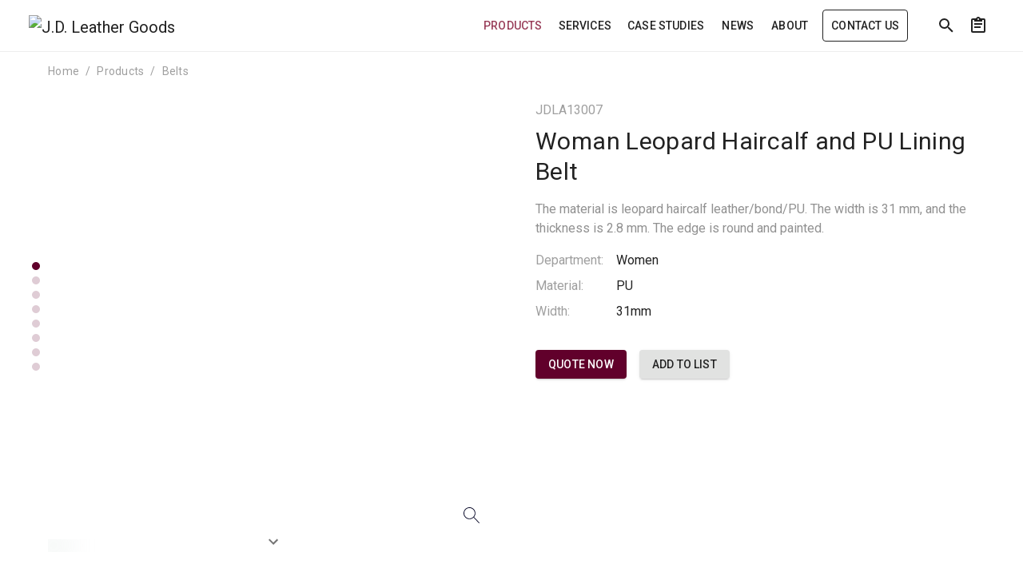

--- FILE ---
content_type: text/html; charset=utf-8
request_url: https://www.jdleathergoods.com/products/jdla13007
body_size: 76452
content:
<!doctype html>
<html data-n-head-ssr lang="en">

<head >
  <meta charset="utf-8">
  <meta name="viewport" content="width=device-width,initial-scale=1">
  <meta data-n-head="ssr" name="description" content="The material is leopard haircalf leather/bond/PU. The width is 31 mm, and the thickness is 2.8 mm. The edge is round and painted."><title>Woman Leopard Haircalf and PU Lining Belt - JDLA13007</title><link data-n-head="ssr" rel="dns-prefetch" href="https://fonts.googleapis.com"><link data-n-head="ssr" rel="dns-prefetch" href="https://assets.fengsi.io"><link data-n-head="ssr" rel="canonical" href="https://www.chinajdleather.com/products/jdla13007"><script data-n-head="ssr" data-hid="gtm-script">if(!window._gtm_init){window._gtm_init=1;(function(w,n,d,m,e,p){w[d]=(w[d]==1||n[d]=='yes'||n[d]==1||n[m]==1||(w[e]&&w[e][p]&&w[e][p]()))?1:0})(window,navigator,'doNotTrack','msDoNotTrack','external','msTrackingProtectionEnabled');(function(w,d,s,l,x,y){w[x]={};w._gtm_inject=function(i){if(w.doNotTrack||w[x][i])return;w[x][i]=1;w[l]=w[l]||[];w[l].push({'gtm.start':new Date().getTime(),event:'gtm.js'});var f=d.getElementsByTagName(s)[0],j=d.createElement(s);j.async=true;j.src='https://www.googletagmanager.com/gtm.js?id='+i;f.parentNode.insertBefore(j,f);}})(window,document,'script','dataLayer','_gtm_ids','_gtm_inject')}</script><script data-n-head="ssr" type="application/ld+json">[{"@context":"https://schema.org","@type":"BreadcrumbList","itemListElement":[{"@type":"ListItem","position":1,"name":"Products","item":"https://www.jdleathergoods.com/products"},{"@type":"ListItem","position":2,"name":"Woman Leopard Haircalf and PU Lining Belt"}]}]</script><link rel="modulepreload" href="/_nuxt/0f495e0.modern.js" as="script"><link rel="modulepreload" href="/_nuxt/9a9f50f.modern.js" as="script"><link rel="modulepreload" href="/_nuxt/c7a7f80.modern.js" as="script"><link rel="modulepreload" href="/_nuxt/789d90b.modern.js" as="script"><link rel="modulepreload" href="/_nuxt/c6aed6e.modern.js" as="script"><link rel="modulepreload" href="/_nuxt/d027086.modern.js" as="script"><link rel="modulepreload" href="/_nuxt/1da702f.modern.js" as="script"><link rel="modulepreload" href="/_nuxt/8e0f76f.modern.js" as="script"><link rel="modulepreload" href="/_nuxt/2e94c15.modern.js" as="script"><link rel="modulepreload" href="/_nuxt/e76bac3.modern.js" as="script"><link rel="modulepreload" href="/_nuxt/289ab84.modern.js" as="script"><link rel="modulepreload" href="/_nuxt/6102c0b.modern.js" as="script"><link rel="modulepreload" href="/_nuxt/f473b58.modern.js" as="script"><link rel="modulepreload" href="/_nuxt/14c19f8.modern.js" as="script"><link rel="modulepreload" href="/_nuxt/47dab2c.modern.js" as="script"><style data-vue-ssr-id="383169ab:0 284de5bf:0 7082b72e:0 520553ea:0 22fc5577:0 6391e516:0 24a2dbe9:0 7904bef3:0 44ca1aa4:0 f73baae2:0 21dd8f33:0 a4669b52:0 0c396eac:0 a8b3b032:0 34f0fce0:0 24aed874:0 fc402d5c:0 61d1dd60:0 96ff168c:0 398bddcc:0 52d9b218:0 f85713f8:0 4d8fa87c:0 bbae67e4:0 5e3137a2:0 9870ed18:0 7bc1a860:0 03027dc7:0 5f99df01:0 ae7a972c:0 e09e1dc8:0 3db40984:0 b96481b0:0 115521d8:0 78a1b980:0 3ead2f3e:0 fbf045a0:0 2e25c3fc:0 3d9bff64:0 d03ac850:0 951d1426:0 1f7ae974:0 2fd287ba:0 bba2b174:0 1ce10bdd:0 1d7ac467:0 97e7d2ca:0 564dbdf6:0 e8897cc0:0 781d1363:0 2288e2d7:0">.loading-page[data-v-13b8ea93]{left:0;position:fixed;top:0;width:100%;z-index:9999}
.v-progress-linear__background,.v-progress-linear__indeterminate{background-color:var(--v-primary-base)!important;border-color:var(--v-primary-base)!important}
.theme--light.v-progress-linear{color:rgba(0,0,0,.87)}.v-progress-linear{background:transparent;overflow:hidden;position:relative;transition:.2s cubic-bezier(.4,0,.6,1);width:100%}.v-progress-linear__buffer{height:inherit;left:0;position:absolute;top:0;transition:inherit;width:100%}.v-progress-linear--reverse .v-progress-linear__buffer{left:auto;right:0}.v-progress-linear__background{bottom:0;left:0;position:absolute;top:0;transition:inherit}.v-progress-linear--reverse .v-progress-linear__background{left:auto;right:0}.v-progress-linear__content{align-items:center;display:flex;height:100%;justify-content:center;left:0;position:absolute;top:0;width:100%}.v-progress-linear--reverse .v-progress-linear__content{left:auto;right:0}.v-progress-linear__determinate{height:inherit;left:0;position:absolute;transition:inherit}.v-progress-linear--reverse .v-progress-linear__determinate{left:auto;right:0}.v-progress-linear .v-progress-linear__indeterminate .long,.v-progress-linear .v-progress-linear__indeterminate .short{animation-play-state:paused;background-color:inherit;bottom:0;height:inherit;left:0;position:absolute;right:auto;top:0;width:auto;will-change:left,right}.v-progress-linear .v-progress-linear__indeterminate--active .long{animation-duration:2.2s;animation-iteration-count:infinite;animation-name:indeterminate-ltr}.v-progress-linear .v-progress-linear__indeterminate--active .short{animation-duration:2.2s;animation-iteration-count:infinite;animation-name:indeterminate-short-ltr}.v-progress-linear--reverse .v-progress-linear__indeterminate .long,.v-progress-linear--reverse .v-progress-linear__indeterminate .short{left:auto;right:0}.v-progress-linear--reverse .v-progress-linear__indeterminate--active .long{animation-name:indeterminate-rtl}.v-progress-linear--reverse .v-progress-linear__indeterminate--active .short{animation-name:indeterminate-short-rtl}.v-progress-linear__stream{animation:stream-ltr .25s linear infinite;animation-play-state:paused;border-color:currentColor;border-top:4px dotted;bottom:0;left:auto;opacity:.3;pointer-events:none;position:absolute;right:-8px;top:calc(50% - 2px);transition:inherit}.v-progress-linear--reverse .v-progress-linear__stream{animation:stream-rtl .25s linear infinite;left:-8px;right:auto}.v-progress-linear--absolute,.v-progress-linear--fixed{left:0;z-index:1}.v-progress-linear--absolute{position:absolute}.v-progress-linear--fixed{position:fixed}.v-progress-linear--reactive .v-progress-linear__content{pointer-events:none}.v-progress-linear--rounded{border-radius:4px}.v-progress-linear--striped .v-progress-linear__determinate{background-image:linear-gradient(135deg,hsla(0,0%,100%,.25) 25%,transparent 0,transparent 50%,hsla(0,0%,100%,.25) 0,hsla(0,0%,100%,.25) 75%,transparent 0,transparent);background-repeat:repeat;background-size:40px 40px}.v-progress-linear--query .v-progress-linear__indeterminate--active .long{animation-duration:2s;animation-iteration-count:infinite;animation-name:query-ltr}.v-progress-linear--query .v-progress-linear__indeterminate--active .short{animation-duration:2s;animation-iteration-count:infinite;animation-name:query-short-ltr}.v-progress-linear--query.v-progress-linear--reverse .v-progress-linear__indeterminate--active .long{animation-name:query-rtl}.v-progress-linear--query.v-progress-linear--reverse .v-progress-linear__indeterminate--active .short{animation-name:query-short-rtl}.v-progress-linear--visible .v-progress-linear__indeterminate--active .long,.v-progress-linear--visible .v-progress-linear__indeterminate--active .short,.v-progress-linear--visible .v-progress-linear__stream{animation-play-state:running}@keyframes indeterminate-ltr{0%{left:-90%;right:100%}60%{left:-90%;right:100%}to{left:100%;right:-35%}}@keyframes indeterminate-rtl{0%{left:100%;right:-90%}60%{left:100%;right:-90%}to{left:-35%;right:100%}}@keyframes indeterminate-short-ltr{0%{left:-200%;right:100%}60%{left:107%;right:-8%}to{left:107%;right:-8%}}@keyframes indeterminate-short-rtl{0%{left:100%;right:-200%}60%{left:-8%;right:107%}to{left:-8%;right:107%}}@keyframes query-ltr{0%{left:100%;right:-90%}60%{left:100%;right:-90%}to{left:-35%;right:100%}}@keyframes query-rtl{0%{left:-90%;right:100%}60%{left:-90%;right:100%}to{left:100%;right:-35%}}@keyframes query-short-ltr{0%{left:100%;right:-200%}60%{left:-8%;right:107%}to{left:-8%;right:107%}}@keyframes query-short-rtl{0%{left:-200%;right:100%}60%{left:107%;right:-8%}to{left:107%;right:-8%}}@keyframes stream-ltr{to{transform:translateX(-8px)}}@keyframes stream-rtl{to{transform:translateX(8px)}}
@keyframes v-shake{59%{margin-left:0}60%,80%{margin-left:2px}70%,90%{margin-left:-2px}}.v-application .black{background-color:#000!important;border-color:#000!important}.v-application .black--text{caret-color:#000!important;color:#000!important}.v-application .white{background-color:#fff!important;border-color:#fff!important}.v-application .white--text{caret-color:#fff!important;color:#fff!important}.v-application .transparent{background-color:transparent!important;border-color:transparent!important}.v-application .grey{background-color:#9e9e9e!important;border-color:#9e9e9e!important}.v-application .grey--text{caret-color:#9e9e9e!important;color:#9e9e9e!important}.v-application .grey.lighten-3{background-color:#f5f5f6!important;border-color:#f5f5f6!important}.v-application .grey.lighten-2{background-color:#e1e2e1!important;border-color:#e1e2e1!important}.v-application .grey--text.text--lighten-2{caret-color:#e1e2e1!important;color:#e1e2e1!important}.v-application .grey.lighten-1{background-color:#9f9f9f!important;border-color:#9f9f9f!important}.v-application .grey--text.text--lighten-1{caret-color:#9f9f9f!important;color:#9f9f9f!important}.v-application .grey.darken-1{background-color:#757575!important;border-color:#757575!important}.v-application .grey.darken-2{background-color:#5d5d5d!important;border-color:#5d5d5d!important}.v-application .grey--text.text--darken-3{caret-color:#202124!important;color:#202124!important}.v-application .grey.darken-4{background-color:#151617!important;border-color:#151617!important}.v-application .shades.black{background-color:#000!important;border-color:#000!important}.v-application .shades.white{background-color:#fff!important;border-color:#fff!important}.v-application .shades.transparent{background-color:transparent!important;border-color:transparent!important}/*!
 * ress.css • v2.0.4
 * MIT License
 * github.com/filipelinhares/ress
 */html{box-sizing:border-box;overflow-y:scroll;-webkit-text-size-adjust:100%;-moz-tab-size:4;-o-tab-size:4;tab-size:4;word-break:normal}*,:after,:before{background-repeat:no-repeat;box-sizing:inherit}:after,:before{text-decoration:inherit;vertical-align:inherit}*{margin:0;padding:0}hr{height:0;overflow:visible}details,main{display:block}summary{display:list-item}small{font-size:80%}[hidden]{display:none}a{background-color:transparent}a:active,a:hover{outline-width:0}code,pre{font-family:monospace,monospace}pre{font-size:1em}b,strong{font-weight:bolder}sub{bottom:-.25em;font-size:75%;line-height:0;position:relative;vertical-align:baseline}input{border-radius:0}[disabled]{cursor:default}[type=number]::-webkit-inner-spin-button,[type=number]::-webkit-outer-spin-button{height:auto}[type=search]{-webkit-appearance:textfield;outline-offset:-2px}[type=search]::-webkit-search-cancel-button,[type=search]::-webkit-search-decoration{-webkit-appearance:none}textarea{overflow:auto;resize:vertical}button,input,select,textarea{font:inherit}button{overflow:visible}button,select{text-transform:none}[role=button],[type=button],[type=reset],[type=submit],button{color:inherit;cursor:pointer}[type=button]::-moz-focus-inner,[type=reset]::-moz-focus-inner,[type=submit]::-moz-focus-inner,button::-moz-focus-inner{border-style:none;padding:0}[type=button]::-moz-focus-inner,[type=reset]::-moz-focus-inner,[type=submit]::-moz-focus-inner,button:-moz-focusring{outline:1px dotted ButtonText}[type=reset],[type=submit],button,html [type=button]{-webkit-appearance:button}button,input,select,textarea{background-color:transparent;border-style:none}select{-moz-appearance:none;-webkit-appearance:none}select::-ms-expand{display:none}select::-ms-value{color:currentColor}legend{border:0;color:inherit;display:table;max-width:100%;white-space:normal}::-webkit-file-upload-button{-webkit-appearance:button;color:inherit;font:inherit}img{border-style:none}progress{vertical-align:baseline}@media screen{[hidden~=screen]{display:inherit}[hidden~=screen]:not(:active):not(:focus):not(:target){position:absolute!important;clip:rect(0 0 0 0)!important}}[aria-busy=true]{cursor:progress}[aria-disabled=true]{cursor:default}.v-application .elevation-24{box-shadow:0 11px 15px -7px rgba(0,0,0,.1),0 24px 38px 3px rgba(0,0,0,.06),0 9px 46px 8px rgba(0,0,0,.06)!important}.v-application .elevation-12{box-shadow:0 7px 8px -4px rgba(0,0,0,.1),0 12px 17px 2px rgba(0,0,0,.06),0 5px 22px 4px rgba(0,0,0,.06)!important}.v-application .elevation-8{box-shadow:0 3px 5px -1px rgba(0,0,0,.06),0 6px 8px 0 rgba(0,0,0,.06),0 1px 18px 0 rgba(0,0,0,.06)!important}.v-application .elevation-3{box-shadow:0 3px 3px -2px rgba(0,0,0,.1),0 3px 4px 0 rgba(0,0,0,.06),0 1px 8px 0 rgba(0,0,0,.06)!important}.v-application .elevation-2{box-shadow:0 3px 1px -2px rgba(0,0,0,.1),0 2px 2px 0 rgba(0,0,0,.06),0 1px 5px 0 rgba(0,0,0,.06)!important}.v-application .elevation-1{box-shadow:0 2px 1px -1px rgba(0,0,0,.1),0 1px 1px 0 rgba(0,0,0,.06),0 1px 3px 0 rgba(0,0,0,.06)!important}.v-application .elevation-0{box-shadow:0 0 0 0 rgba(0,0,0,.1),0 0 0 0 rgba(0,0,0,.06),0 0 0 0 rgba(0,0,0,.06)!important}.carousel-transition-enter{transform:translate(100%)}.carousel-transition-leave,.carousel-transition-leave-to{position:absolute;top:0;transform:translate(-100%)}.carousel-reverse-transition-enter{transform:translate(-100%)}.carousel-reverse-transition-leave,.carousel-reverse-transition-leave-to{position:absolute;top:0;transform:translate(100%)}.dialog-transition-enter-active,.dialog-transition-leave-active{pointer-events:none!important}.dialog-transition-enter,.dialog-transition-leave-to{opacity:0;transform:scale(.5)}.dialog-transition-enter-to,.dialog-transition-leave{opacity:1}.dialog-bottom-transition-enter,.dialog-bottom-transition-leave-to{transform:translateY(100%)}.dialog-top-transition-enter,.dialog-top-transition-leave-to{transform:translateY(-100%)}.picker-reverse-transition-enter-active,.picker-reverse-transition-leave-active,.picker-transition-enter-active,.picker-transition-leave-active{transition:.3s cubic-bezier(0,0,.2,1)}.picker-reverse-transition-enter,.picker-reverse-transition-leave-to,.picker-transition-enter,.picker-transition-leave-to{opacity:0}.picker-reverse-transition-leave,.picker-reverse-transition-leave-active,.picker-reverse-transition-leave-to,.picker-transition-leave,.picker-transition-leave-active,.picker-transition-leave-to{position:absolute!important}.picker-transition-enter{transform:translateY(100%)}.picker-reverse-transition-enter,.picker-transition-leave-to{transform:translateY(-100%)}.picker-reverse-transition-leave-to{transform:translateY(100%)}.picker-title-transition-enter-to,.picker-title-transition-leave{transform:translate(0)}.picker-title-transition-enter{transform:translate(-100%)}.picker-title-transition-leave-to{opacity:0;transform:translate(100%)}.picker-title-transition-leave,.picker-title-transition-leave-active,.picker-title-transition-leave-to{position:absolute!important}.tab-transition-enter{transform:translate(100%)}.tab-transition-leave,.tab-transition-leave-active{position:absolute;top:0}.tab-transition-leave-to{position:absolute}.tab-reverse-transition-enter,.tab-transition-leave-to{transform:translate(-100%)}.tab-reverse-transition-leave,.tab-reverse-transition-leave-to{position:absolute;top:0;transform:translate(100%)}.expand-transition-enter-active,.expand-transition-leave-active{transition:.3s cubic-bezier(.25,.8,.5,1)!important}.expand-transition-move{transition:transform .6s}.expand-x-transition-enter-active,.expand-x-transition-leave-active{transition:.3s cubic-bezier(.25,.8,.5,1)!important}.expand-x-transition-move{transition:transform .6s}.scale-transition-enter-active,.scale-transition-leave-active{transition:.3s cubic-bezier(.25,.8,.5,1)!important}.scale-transition-move{transition:transform .6s}.scale-transition-enter,.scale-transition-leave,.scale-transition-leave-to{opacity:0;transform:scale(0)}.scale-rotate-transition-enter-active,.scale-rotate-transition-leave-active{transition:.3s cubic-bezier(.25,.8,.5,1)!important}.scale-rotate-transition-move{transition:transform .6s}.scale-rotate-transition-enter,.scale-rotate-transition-leave,.scale-rotate-transition-leave-to{opacity:0;transform:scale(0) rotate(-45deg)}.scale-rotate-reverse-transition-enter-active,.scale-rotate-reverse-transition-leave-active{transition:.3s cubic-bezier(.25,.8,.5,1)!important}.scale-rotate-reverse-transition-move{transition:transform .6s}.scale-rotate-reverse-transition-enter,.scale-rotate-reverse-transition-leave,.scale-rotate-reverse-transition-leave-to{opacity:0;transform:scale(0) rotate(45deg)}.message-transition-enter-active,.message-transition-leave-active{transition:.3s cubic-bezier(.25,.8,.5,1)!important}.message-transition-move{transition:transform .6s}.message-transition-enter,.message-transition-leave-to{opacity:0;transform:translateY(-15px)}.message-transition-leave,.message-transition-leave-active{position:absolute}.slide-y-transition-enter-active,.slide-y-transition-leave-active{transition:.3s cubic-bezier(.25,.8,.5,1)!important}.slide-y-transition-move{transition:transform .6s}.slide-y-transition-enter,.slide-y-transition-leave-to{opacity:0;transform:translateY(-15px)}.slide-y-reverse-transition-enter-active,.slide-y-reverse-transition-leave-active{transition:.3s cubic-bezier(.25,.8,.5,1)!important}.slide-y-reverse-transition-move{transition:transform .6s}.slide-y-reverse-transition-enter,.slide-y-reverse-transition-leave-to{opacity:0;transform:translateY(15px)}.scroll-y-transition-enter-active,.scroll-y-transition-leave-active{transition:.3s cubic-bezier(.25,.8,.5,1)!important}.scroll-y-transition-move{transition:transform .6s}.scroll-y-transition-enter,.scroll-y-transition-leave-to{opacity:0}.scroll-y-transition-enter{transform:translateY(-15px)}.scroll-y-transition-leave-to{transform:translateY(15px)}.scroll-y-reverse-transition-enter-active,.scroll-y-reverse-transition-leave-active{transition:.3s cubic-bezier(.25,.8,.5,1)!important}.scroll-y-reverse-transition-move{transition:transform .6s}.scroll-y-reverse-transition-enter,.scroll-y-reverse-transition-leave-to{opacity:0}.scroll-y-reverse-transition-enter{transform:translateY(15px)}.scroll-y-reverse-transition-leave-to{transform:translateY(-15px)}.scroll-x-transition-enter-active,.scroll-x-transition-leave-active{transition:.3s cubic-bezier(.25,.8,.5,1)!important}.scroll-x-transition-move{transition:transform .6s}.scroll-x-transition-enter,.scroll-x-transition-leave-to{opacity:0}.scroll-x-transition-enter{transform:translateX(-15px)}.scroll-x-transition-leave-to{transform:translateX(15px)}.scroll-x-reverse-transition-enter-active,.scroll-x-reverse-transition-leave-active{transition:.3s cubic-bezier(.25,.8,.5,1)!important}.scroll-x-reverse-transition-move{transition:transform .6s}.scroll-x-reverse-transition-enter,.scroll-x-reverse-transition-leave-to{opacity:0}.scroll-x-reverse-transition-enter{transform:translateX(15px)}.scroll-x-reverse-transition-leave-to{transform:translateX(-15px)}.slide-x-transition-enter-active,.slide-x-transition-leave-active{transition:.3s cubic-bezier(.25,.8,.5,1)!important}.slide-x-transition-move{transition:transform .6s}.slide-x-transition-enter,.slide-x-transition-leave-to{opacity:0;transform:translateX(-15px)}.slide-x-reverse-transition-enter-active,.slide-x-reverse-transition-leave-active{transition:.3s cubic-bezier(.25,.8,.5,1)!important}.slide-x-reverse-transition-move{transition:transform .6s}.slide-x-reverse-transition-enter,.slide-x-reverse-transition-leave-to{opacity:0;transform:translateX(15px)}.fade-transition-enter-active,.fade-transition-leave-active{transition:.3s cubic-bezier(.25,.8,.5,1)!important}.fade-transition-move{transition:transform .6s}.fade-transition-enter,.fade-transition-leave-to{opacity:0!important}.fab-transition-enter-active,.fab-transition-leave-active{transition:.3s cubic-bezier(.25,.8,.5,1)!important}.fab-transition-move{transition:transform .6s}.fab-transition-enter,.fab-transition-leave-to{transform:scale(0) rotate(-45deg)}.v-application .blockquote{font-size:18px;font-weight:300;padding:16px 0 16px 24px}.v-application code{border-radius:3px;font-size:85%;font-weight:400;padding:.2em .4em}.theme--light.v-application code{background-color:rgba(0,0,0,.05);color:currentColor}html{font-size:16px;overflow-x:hidden;text-rendering:optimizeLegibility;-webkit-font-smoothing:antialiased;-moz-osx-font-smoothing:grayscale;-webkit-tap-highlight-color:rgba(0,0,0,0)}html.overflow-y-hidden{overflow-y:hidden!important}.v-application{font-family:"Roboto",sans-serif;line-height:1.5}.v-application ::-ms-clear,.v-application ::-ms-reveal{display:none}@supports(-webkit-touch-callout:none){body{cursor:pointer}}.v-application .theme--light.heading{color:rgba(0,0,0,.87)}.v-application ol,.v-application ul{padding-left:24px}.v-application .display-1{font-size:2.5rem!important;letter-spacing:.0073529412em!important;line-height:3rem}.v-application .display-1,.v-application .headline{font-family:"Roboto",sans-serif!important;font-weight:600}.v-application .headline{font-size:2rem!important;letter-spacing:normal!important;line-height:2.5rem}.v-application .title{font-family:"Roboto",sans-serif!important;font-size:1.875rem!important;font-weight:600;letter-spacing:.0125em!important;line-height:2.375rem}.v-application .subtitle-2{font-size:1.125rem!important;letter-spacing:.0071428571em!important;line-height:1.5rem}.v-application .subtitle-1,.v-application .subtitle-2{font-family:"Roboto",sans-serif!important;font-weight:400}.v-application .subtitle-1{font-size:1.25rem!important;letter-spacing:.009375em!important;line-height:1.625rem}.v-application .body-2{font-size:.875rem!important;letter-spacing:.0178571429em!important;line-height:1.1875rem}.v-application .body-1,.v-application .body-2{font-family:"Roboto",sans-serif!important;font-weight:400}.v-application .body-1{font-size:1rem!important;letter-spacing:.03125em!important;line-height:1.5rem}.v-application .caption{font-family:"Roboto",sans-serif!important;font-size:.75rem!important;font-weight:400;letter-spacing:.0333333333em!important;line-height:1.25rem}.v-application p{margin-bottom:16px}.v-application .font-weight-regular{font-weight:400!important}.v-application .font-weight-medium{font-weight:500!important}.v-application .font-weight-bold{font-weight:700!important}.v-application .font-weight-black{font-weight:900!important}.v-application .overflow-y-hidden{overflow-y:hidden!important}.v-application .d-none{display:none!important}.v-application .d-inline-block{display:inline-block!important}.v-application .d-block{display:block!important}.v-application .d-table-cell{display:table-cell!important}.v-application .d-flex{display:flex!important}.v-application .d-inline-flex{display:inline-flex!important}.v-application .flex-fill{flex:1 1 auto!important}.v-application .flex-row{flex-direction:row!important}.v-application .flex-column{flex-direction:column!important}.v-application .flex-row-reverse{flex-direction:row-reverse!important}.v-application .flex-column-reverse{flex-direction:column-reverse!important}.v-application .flex-grow-0{flex-grow:0!important}.v-application .flex-grow-1{flex-grow:1!important}.v-application .flex-shrink-0{flex-shrink:0!important}.v-application .flex-shrink-1{flex-shrink:1!important}.v-application .flex-wrap{flex-wrap:wrap!important}.v-application .flex-nowrap{flex-wrap:nowrap!important}.v-application .flex-wrap-reverse{flex-wrap:wrap-reverse!important}.v-application .justify-start{justify-content:flex-start!important}.v-application .justify-end{justify-content:flex-end!important}.v-application .justify-center{justify-content:center!important}.v-application .justify-space-between{justify-content:space-between!important}.v-application .align-start{align-items:flex-start!important}.v-application .align-center{align-items:center!important}.v-application .align-self-center{align-self:center!important}.v-application .order-1{order:1!important}.v-application .order-2{order:2!important}.v-application .order-6{order:6!important}.v-application .ma-0{margin:0!important}.v-application .ma-3{margin:12px!important}.v-application .mx-2{margin-left:8px!important;margin-right:8px!important}.v-application .mx-3{margin-left:12px!important;margin-right:12px!important}.v-application .mx-4{margin-left:16px!important;margin-right:16px!important}.v-application .mx-auto{margin-left:auto!important;margin-right:auto!important}.v-application .my-0{margin-bottom:0!important;margin-top:0!important}.v-application .my-1{margin-bottom:4px!important;margin-top:4px!important}.v-application .my-2{margin-bottom:8px!important;margin-top:8px!important}.v-application .my-3{margin-bottom:12px!important;margin-top:12px!important}.v-application .my-auto{margin-bottom:auto!important;margin-top:auto!important}.v-application .mt-0{margin-top:0!important}.v-application .mt-1{margin-top:4px!important}.v-application .mt-2{margin-top:8px!important}.v-application .mt-3{margin-top:12px!important}.v-application .mt-4{margin-top:16px!important}.v-application .mt-5{margin-top:20px!important}.v-application .mt-6{margin-top:24px!important}.v-application .mt-7{margin-top:28px!important}.v-application .mt-8{margin-top:32px!important}.v-application .mt-9{margin-top:36px!important}.v-application .mt-12{margin-top:48px!important}.v-application .mr-0{margin-right:0!important}.v-application .mr-1{margin-right:4px!important}.v-application .mr-2{margin-right:8px!important}.v-application .mr-3{margin-right:12px!important}.v-application .mr-4{margin-right:16px!important}.v-application .mr-6{margin-right:24px!important}.v-application .mr-7{margin-right:28px!important}.v-application .mr-12{margin-right:48px!important}.v-application .mr-auto{margin-right:auto!important}.v-application .mb-0{margin-bottom:0!important}.v-application .mb-1{margin-bottom:4px!important}.v-application .mb-2{margin-bottom:8px!important}.v-application .mb-3{margin-bottom:12px!important}.v-application .mb-4{margin-bottom:16px!important}.v-application .mb-5{margin-bottom:20px!important}.v-application .mb-6{margin-bottom:24px!important}.v-application .mb-9{margin-bottom:36px!important}.v-application .mb-10{margin-bottom:40px!important}.v-application .mb-12{margin-bottom:48px!important}.v-application .ml-0{margin-left:0!important}.v-application .ml-1{margin-left:4px!important}.v-application .ml-2{margin-left:8px!important}.v-application .ml-3{margin-left:12px!important}.v-application .ml-4{margin-left:16px!important}.v-application .ml-7{margin-left:28px!important}.v-application .ml-auto{margin-left:auto!important}.v-application .mx-n2{margin-left:-8px!important;margin-right:-8px!important}.v-application .mx-n3{margin-left:-12px!important;margin-right:-12px!important}.v-application .mt-n1{margin-top:-4px!important}.v-application .mt-n3{margin-top:-12px!important}.v-application .mr-n1{margin-right:-4px!important}.v-application .mr-n2{margin-right:-8px!important}.v-application .ml-n2{margin-left:-8px!important}.v-application .ml-n3{margin-left:-12px!important}.v-application .pa-0{padding:0!important}.v-application .pa-1{padding:4px!important}.v-application .pa-2{padding:8px!important}.v-application .pa-3{padding:12px!important}.v-application .pa-4{padding:16px!important}.v-application .pa-5{padding:20px!important}.v-application .pa-7{padding:28px!important}.v-application .px-0{padding-left:0!important;padding-right:0!important}.v-application .px-1{padding-left:4px!important;padding-right:4px!important}.v-application .px-2{padding-left:8px!important;padding-right:8px!important}.v-application .px-3{padding-left:12px!important;padding-right:12px!important}.v-application .px-4{padding-left:16px!important;padding-right:16px!important}.v-application .px-5{padding-left:20px!important;padding-right:20px!important}.v-application .px-6{padding-left:24px!important;padding-right:24px!important}.v-application .px-7{padding-left:28px!important;padding-right:28px!important}.v-application .py-0{padding-bottom:0!important;padding-top:0!important}.v-application .py-1{padding-bottom:4px!important;padding-top:4px!important}.v-application .py-2{padding-bottom:8px!important;padding-top:8px!important}.v-application .py-3{padding-bottom:12px!important;padding-top:12px!important}.v-application .py-4{padding-bottom:16px!important;padding-top:16px!important}.v-application .py-5{padding-bottom:20px!important;padding-top:20px!important}.v-application .py-6{padding-bottom:24px!important;padding-top:24px!important}.v-application .py-7{padding-bottom:28px!important;padding-top:28px!important}.v-application .py-8{padding-bottom:32px!important;padding-top:32px!important}.v-application .py-9{padding-bottom:36px!important;padding-top:36px!important}.v-application .py-10{padding-bottom:40px!important;padding-top:40px!important}.v-application .py-12{padding-bottom:48px!important;padding-top:48px!important}.v-application .pt-0{padding-top:0!important}.v-application .pt-1{padding-top:4px!important}.v-application .pt-2{padding-top:8px!important}.v-application .pt-3{padding-top:12px!important}.v-application .pt-4{padding-top:16px!important}.v-application .pt-5{padding-top:20px!important}.v-application .pt-8{padding-top:32px!important}.v-application .pt-12{padding-top:48px!important}.v-application .pr-0{padding-right:0!important}.v-application .pr-1{padding-right:4px!important}.v-application .pr-2{padding-right:8px!important}.v-application .pr-3{padding-right:12px!important}.v-application .pr-4{padding-right:16px!important}.v-application .pr-5{padding-right:20px!important}.v-application .pr-6{padding-right:24px!important}.v-application .pr-7{padding-right:28px!important}.v-application .pr-8{padding-right:32px!important}.v-application .pb-0{padding-bottom:0!important}.v-application .pb-2{padding-bottom:8px!important}.v-application .pb-3{padding-bottom:12px!important}.v-application .pb-4{padding-bottom:16px!important}.v-application .pb-5{padding-bottom:20px!important}.v-application .pb-7{padding-bottom:28px!important}.v-application .pb-8{padding-bottom:32px!important}.v-application .pb-12{padding-bottom:48px!important}.v-application .pl-1{padding-left:4px!important}.v-application .pl-2{padding-left:8px!important}.v-application .pl-3{padding-left:12px!important}.v-application .pl-4{padding-left:16px!important}.v-application .pl-6{padding-left:24px!important}.v-application .pl-8{padding-left:32px!important}.v-application .rounded-0{border-radius:0!important}.v-application .rounded{border-radius:4px!important}.v-application .rounded-tr-xl{border-top-right-radius:16px!important}.v-application .rounded-br-lg{border-bottom-right-radius:8px!important}.v-application .text-left{text-align:left!important}.v-application .text-center{text-align:center!important}.v-application .text-start{text-align:left!important}.v-application .text-uppercase{text-transform:uppercase!important}.v-application .text-h6{font-family:"Roboto",sans-serif!important;font-size:1.875rem!important;font-weight:600;letter-spacing:.0125em!important;line-height:2.375rem}.v-application .text-button{font-family:"Roboto",sans-serif!important;font-size:.875rem!important;font-weight:500;letter-spacing:.0892857143em!important;line-height:2.25rem;text-transform:uppercase!important}@media(min-width:600px){.v-application .d-sm-none{display:none!important}.v-application .d-sm-inline-block{display:inline-block!important}.v-application .d-sm-block{display:block!important}.v-application .d-sm-table-row{display:table-row!important}.v-application .d-sm-table-cell{display:table-cell!important}.v-application .d-sm-flex{display:flex!important}.v-application .d-sm-inline-flex{display:inline-flex!important}.v-application .flex-sm-fill{flex:1 1 auto!important}.v-application .flex-sm-row{flex-direction:row!important}.v-application .flex-sm-column{flex-direction:column!important}.v-application .flex-sm-row-reverse{flex-direction:row-reverse!important}.v-application .flex-sm-column-reverse{flex-direction:column-reverse!important}.v-application .flex-sm-grow-0{flex-grow:0!important}.v-application .flex-sm-grow-1{flex-grow:1!important}.v-application .flex-sm-shrink-0{flex-shrink:0!important}.v-application .flex-sm-shrink-1{flex-shrink:1!important}.v-application .flex-sm-wrap{flex-wrap:wrap!important}.v-application .flex-sm-nowrap{flex-wrap:nowrap!important}.v-application .flex-sm-wrap-reverse{flex-wrap:wrap-reverse!important}.v-application .justify-sm-space-between{justify-content:space-between!important}.v-application .align-sm-center{align-items:center!important}.v-application .order-sm-1{order:1!important}.v-application .order-sm-2{order:2!important}.v-application .order-sm-5{order:5!important}.v-application .ma-sm-6{margin:24px!important}.v-application .mt-sm-0{margin-top:0!important}.v-application .mt-sm-3{margin-top:12px!important}.v-application .mt-sm-6{margin-top:24px!important}.v-application .mt-sm-7{margin-top:28px!important}.v-application .mr-sm-3{margin-right:12px!important}.v-application .mr-sm-4{margin-right:16px!important}.v-application .mr-sm-6{margin-right:24px!important}.v-application .mr-sm-7{margin-right:28px!important}.v-application .mb-sm-5{margin-bottom:20px!important}.v-application .mb-sm-6{margin-bottom:24px!important}.v-application .ml-sm-0{margin-left:0!important}.v-application .ml-sm-5{margin-left:20px!important}.v-application .ml-sm-6{margin-left:24px!important}.v-application .mx-sm-n3{margin-left:-12px!important;margin-right:-12px!important}.v-application .pa-sm-0{padding:0!important}.v-application .pa-sm-3{padding:12px!important}.v-application .px-sm-0{padding-left:0!important;padding-right:0!important}.v-application .px-sm-4{padding-left:16px!important;padding-right:16px!important}.v-application .px-sm-8{padding-left:32px!important;padding-right:32px!important}.v-application .py-sm-6{padding-bottom:24px!important;padding-top:24px!important}.v-application .py-sm-9{padding-bottom:36px!important;padding-top:36px!important}.v-application .py-sm-12{padding-bottom:48px!important;padding-top:48px!important}.v-application .pt-sm-4{padding-top:16px!important}.v-application .pt-sm-12{padding-top:48px!important}.v-application .pr-sm-3{padding-right:12px!important}.v-application .pb-sm-0{padding-bottom:0!important}.v-application .pb-sm-6{padding-bottom:24px!important}.v-application .pl-sm-7{padding-left:28px!important}.v-application .text-sm-left{text-align:left!important}}@media(min-width:960px){.v-application .d-md-none{display:none!important}.v-application .d-md-block{display:block!important}.v-application .d-md-flex{display:flex!important}.v-application .d-md-inline-flex{display:inline-flex!important}.v-application .flex-md-fill{flex:1 1 auto!important}.v-application .flex-md-row{flex-direction:row!important}.v-application .flex-md-column{flex-direction:column!important}.v-application .flex-md-row-reverse{flex-direction:row-reverse!important}.v-application .flex-md-column-reverse{flex-direction:column-reverse!important}.v-application .flex-md-grow-0{flex-grow:0!important}.v-application .flex-md-grow-1{flex-grow:1!important}.v-application .flex-md-shrink-0{flex-shrink:0!important}.v-application .flex-md-shrink-1{flex-shrink:1!important}.v-application .flex-md-wrap{flex-wrap:wrap!important}.v-application .flex-md-nowrap{flex-wrap:nowrap!important}.v-application .flex-md-wrap-reverse{flex-wrap:wrap-reverse!important}.v-application .justify-md-end{justify-content:flex-end!important}.v-application .justify-md-space-between{justify-content:space-between!important}.v-application .order-md-4{order:4!important}.v-application .order-md-6{order:6!important}.v-application .ma-md-3{margin:12px!important}.v-application .mx-md-12{margin-left:48px!important;margin-right:48px!important}.v-application .mt-md-0{margin-top:0!important}.v-application .mt-md-8{margin-top:32px!important}.v-application .mr-md-0{margin-right:0!important}.v-application .mr-md-4{margin-right:16px!important}.v-application .mr-md-6{margin-right:24px!important}.v-application .mr-md-12{margin-right:48px!important}.v-application .ml-md-2{margin-left:8px!important}.v-application .ml-md-7{margin-left:28px!important}.v-application .ml-md-auto{margin-left:auto!important}.v-application .mx-md-n4{margin-left:-16px!important;margin-right:-16px!important}.v-application .pa-md-4{padding:16px!important}.v-application .px-md-4{padding-left:16px!important;padding-right:16px!important}.v-application .px-md-6{padding-left:24px!important;padding-right:24px!important}.v-application .px-md-12{padding-left:48px!important;padding-right:48px!important}.v-application .py-md-5{padding-bottom:20px!important;padding-top:20px!important}.v-application .py-md-10{padding-bottom:40px!important;padding-top:40px!important}.v-application .py-md-11{padding-bottom:44px!important;padding-top:44px!important}.v-application .py-md-12{padding-bottom:48px!important;padding-top:48px!important}.v-application .pt-md-2{padding-top:8px!important}.v-application .pt-md-8{padding-top:32px!important}.v-application .pt-md-12{padding-top:48px!important}.v-application .pr-md-0{padding-right:0!important}.v-application .pr-md-6{padding-right:24px!important}.v-application .pr-md-8{padding-right:32px!important}.v-application .pr-md-12{padding-right:48px!important}.v-application .pb-md-5{padding-bottom:20px!important}.v-application .pb-md-6{padding-bottom:24px!important}.v-application .pb-md-12{padding-bottom:48px!important}.v-application .pl-md-0{padding-left:0!important}.v-application .pl-md-6{padding-left:24px!important}.v-application .pl-md-9{padding-left:36px!important}.v-application .pl-md-12{padding-left:48px!important}}@media(min-width:1264px){.v-application .d-lg-flex{display:flex!important}.v-application .d-lg-inline-flex{display:inline-flex!important}.v-application .flex-lg-fill{flex:1 1 auto!important}.v-application .flex-lg-row{flex-direction:row!important}.v-application .flex-lg-column{flex-direction:column!important}.v-application .flex-lg-row-reverse{flex-direction:row-reverse!important}.v-application .flex-lg-column-reverse{flex-direction:column-reverse!important}.v-application .flex-lg-grow-0{flex-grow:0!important}.v-application .flex-lg-grow-1{flex-grow:1!important}.v-application .flex-lg-shrink-0{flex-shrink:0!important}.v-application .flex-lg-shrink-1{flex-shrink:1!important}.v-application .flex-lg-wrap{flex-wrap:wrap!important}.v-application .flex-lg-nowrap{flex-wrap:nowrap!important}.v-application .flex-lg-wrap-reverse{flex-wrap:wrap-reverse!important}.v-application .order-lg-3{order:3!important}}@media(min-width:1904px){.v-application .d-xl-flex{display:flex!important}.v-application .d-xl-inline-flex{display:inline-flex!important}.v-application .flex-xl-fill{flex:1 1 auto!important}.v-application .flex-xl-row{flex-direction:row!important}.v-application .flex-xl-column{flex-direction:column!important}.v-application .flex-xl-row-reverse{flex-direction:row-reverse!important}.v-application .flex-xl-column-reverse{flex-direction:column-reverse!important}.v-application .flex-xl-grow-0{flex-grow:0!important}.v-application .flex-xl-grow-1{flex-grow:1!important}.v-application .flex-xl-shrink-0{flex-shrink:0!important}.v-application .flex-xl-shrink-1{flex-shrink:1!important}.v-application .flex-xl-wrap{flex-wrap:wrap!important}.v-application .flex-xl-nowrap{flex-wrap:nowrap!important}.v-application .flex-xl-wrap-reverse{flex-wrap:wrap-reverse!important}.v-application .order-xl-2{order:2!important}}@media print{.v-application .d-print-flex{display:flex!important}.v-application .d-print-inline-flex{display:inline-flex!important}}
@font-face{font-family:"swiper-icons";font-style:normal;font-weight:400;src:url("data:application/font-woff;charset=utf-8;base64, [base64]//wADZ2x5ZgAAAywAAADMAAAD2MHtryVoZWFkAAABbAAAADAAAAA2E2+eoWhoZWEAAAGcAAAAHwAAACQC9gDzaG10eAAAAigAAAAZAAAArgJkABFsb2NhAAAC0AAAAFoAAABaFQAUGG1heHAAAAG8AAAAHwAAACAAcABAbmFtZQAAA/gAAAE5AAACXvFdBwlwb3N0AAAFNAAAAGIAAACE5s74hXjaY2BkYGAAYpf5Hu/j+W2+MnAzMYDAzaX6QjD6/4//Bxj5GA8AuRwMYGkAPywL13jaY2BkYGA88P8Agx4j+/8fQDYfA1AEBWgDAIB2BOoAeNpjYGRgYNBh4GdgYgABEMnIABJzYNADCQAACWgAsQB42mNgYfzCOIGBlYGB0YcxjYGBwR1Kf2WQZGhhYGBiYGVmgAFGBiQQkOaawtDAoMBQxXjg/wEGPcYDDA4wNUA2CCgwsAAAO4EL6gAAeNpj2M0gyAACqxgGNWBkZ2D4/wMA+xkDdgAAAHjaY2BgYGaAYBkGRgYQiAHyGMF8FgYHIM3DwMHABGQrMOgyWDLEM1T9/w8UBfEMgLzE////P/5//f/V/xv+r4eaAAeMbAxwIUYmIMHEgKYAYjUcsDAwsLKxc3BycfPw8jEQA/[base64]/uznmfPFBNODM2K7MTQ45YEAZqGP81AmGGcF3iPqOop0r1SPTaTbVkfUe4HXj97wYE+yNwWYxwWu4v1ugWHgo3S1XdZEVqWM7ET0cfnLGxWfkgR42o2PvWrDMBSFj/IHLaF0zKjRgdiVMwScNRAoWUoH78Y2icB/yIY09An6AH2Bdu/UB+yxopYshQiEvnvu0dURgDt8QeC8PDw7Fpji3fEA4z/PEJ6YOB5hKh4dj3EvXhxPqH/SKUY3rJ7srZ4FZnh1PMAtPhwP6fl2PMJMPDgeQ4rY8YT6Gzao0eAEA409DuggmTnFnOcSCiEiLMgxCiTI6Cq5DZUd3Qmp10vO0LaLTd2cjN4fOumlc7lUYbSQcZFkutRG7g6JKZKy0RmdLY680CDnEJ+UMkpFFe1RN7nxdVpXrC4aTtnaurOnYercZg2YVmLN/d/gczfEimrE/fs/bOuq29Zmn8tloORaXgZgGa78yO9/cnXm2BpaGvq25Dv9S4E9+5SIc9PqupJKhYFSSl47+Qcr1mYNAAAAeNptw0cKwkAAAMDZJA8Q7OUJvkLsPfZ6zFVERPy8qHh2YER+3i/BP83vIBLLySsoKimrqKqpa2hp6+jq6RsYGhmbmJqZSy0sraxtbO3sHRydnEMU4uR6yx7JJXveP7WrDycAAAAAAAH//wACeNpjYGRgYOABYhkgZgJCZgZNBkYGLQZtIJsFLMYAAAw3ALgAeNolizEKgDAQBCchRbC2sFER0YD6qVQiBCv/H9ezGI6Z5XBAw8CBK/m5iQQVauVbXLnOrMZv2oLdKFa8Pjuru2hJzGabmOSLzNMzvutpB3N42mNgZGBg4GKQYzBhYMxJLMlj4GBgAYow/P/PAJJhLM6sSoWKfWCAAwDAjgbRAAB42mNgYGBkAIIbCZo5IPrmUn0hGA0AO8EFTQAA") format("woff")}:root{--swiper-theme-color:#007aff}.swiper-container{list-style:none;margin-left:auto;margin-right:auto;overflow:hidden;padding:0;position:relative;z-index:1}.swiper-container-vertical>.swiper-wrapper{flex-direction:column}.swiper-wrapper{box-sizing:content-box;height:100%;position:relative;transition-property:transform;width:100%;z-index:1}.swiper-container-android .swiper-slide,.swiper-wrapper{transform:translateZ(0)}.swiper-container-multirow>.swiper-wrapper{flex-wrap:wrap}.swiper-container-multirow-column>.swiper-wrapper{flex-direction:column;flex-wrap:wrap}.swiper-container-free-mode>.swiper-wrapper{margin:0 auto;transition-timing-function:ease-out}.swiper-slide{flex-shrink:0;height:100%;position:relative;transition-property:transform;width:100%}.swiper-slide-invisible-blank{visibility:hidden}.swiper-container-autoheight,.swiper-container-autoheight .swiper-slide{height:auto}.swiper-container-autoheight .swiper-wrapper{align-items:flex-start;transition-property:transform,height}.swiper-container-3d{perspective:1200px}.swiper-container-3d .swiper-cube-shadow,.swiper-container-3d .swiper-slide,.swiper-container-3d .swiper-slide-shadow-bottom,.swiper-container-3d .swiper-slide-shadow-left,.swiper-container-3d .swiper-slide-shadow-right,.swiper-container-3d .swiper-slide-shadow-top,.swiper-container-3d .swiper-wrapper{transform-style:preserve-3d}.swiper-container-3d .swiper-slide-shadow-bottom,.swiper-container-3d .swiper-slide-shadow-left,.swiper-container-3d .swiper-slide-shadow-right,.swiper-container-3d .swiper-slide-shadow-top{height:100%;left:0;pointer-events:none;position:absolute;top:0;width:100%;z-index:10}.swiper-container-3d .swiper-slide-shadow-left{background-image:linear-gradient(270deg,rgba(0,0,0,.5),transparent)}.swiper-container-3d .swiper-slide-shadow-right{background-image:linear-gradient(90deg,rgba(0,0,0,.5),transparent)}.swiper-container-3d .swiper-slide-shadow-top{background-image:linear-gradient(0deg,rgba(0,0,0,.5),transparent)}.swiper-container-3d .swiper-slide-shadow-bottom{background-image:linear-gradient(180deg,rgba(0,0,0,.5),transparent)}.swiper-container-css-mode>.swiper-wrapper{overflow:auto;scrollbar-width:none;-ms-overflow-style:none}.swiper-container-css-mode>.swiper-wrapper::-webkit-scrollbar{display:none}.swiper-container-css-mode>.swiper-wrapper>.swiper-slide{scroll-snap-align:start start}.swiper-container-horizontal.swiper-container-css-mode>.swiper-wrapper{scroll-snap-type:x mandatory}.swiper-container-vertical.swiper-container-css-mode>.swiper-wrapper{scroll-snap-type:y mandatory}:root{--swiper-navigation-size:44px}.swiper-button-next,.swiper-button-prev{align-items:center;color:#007aff;color:var(--swiper-navigation-color,var(--swiper-theme-color));cursor:pointer;display:flex;height:44px;height:var(--swiper-navigation-size);justify-content:center;margin-top:-22px;margin-top:calc(var(--swiper-navigation-size)*-1/2);position:absolute;top:50%;width:27px;width:calc(var(--swiper-navigation-size)/44*27);z-index:10}.swiper-button-next.swiper-button-disabled,.swiper-button-prev.swiper-button-disabled{cursor:auto;opacity:.35;pointer-events:none}.swiper-button-next:after,.swiper-button-prev:after{font-family:swiper-icons;font-size:44px;font-size:var(--swiper-navigation-size);font-variant:normal;letter-spacing:0;line-height:1;text-transform:none!important;text-transform:none}.swiper-button-prev,.swiper-container-rtl .swiper-button-next{left:10px;right:auto}.swiper-button-prev:after,.swiper-container-rtl .swiper-button-next:after{content:"prev"}.swiper-button-next,.swiper-container-rtl .swiper-button-prev{left:auto;right:10px}.swiper-button-next:after,.swiper-container-rtl .swiper-button-prev:after{content:"next"}.swiper-button-next.swiper-button-white,.swiper-button-prev.swiper-button-white{--swiper-navigation-color:#fff}.swiper-button-next.swiper-button-black,.swiper-button-prev.swiper-button-black{--swiper-navigation-color:#000}.swiper-button-lock{display:none}.swiper-pagination{position:absolute;text-align:center;transform:translateZ(0);transition:opacity .3s;z-index:10}.swiper-pagination.swiper-pagination-hidden{opacity:0}.swiper-container-horizontal>.swiper-pagination-bullets,.swiper-pagination-custom,.swiper-pagination-fraction{bottom:10px;left:0;width:100%}.swiper-pagination-bullets-dynamic{font-size:0;overflow:hidden}.swiper-pagination-bullets-dynamic .swiper-pagination-bullet{position:relative;transform:scale(.33)}.swiper-pagination-bullets-dynamic .swiper-pagination-bullet-active,.swiper-pagination-bullets-dynamic .swiper-pagination-bullet-active-main{transform:scale(1)}.swiper-pagination-bullets-dynamic .swiper-pagination-bullet-active-prev{transform:scale(.66)}.swiper-pagination-bullets-dynamic .swiper-pagination-bullet-active-prev-prev{transform:scale(.33)}.swiper-pagination-bullets-dynamic .swiper-pagination-bullet-active-next{transform:scale(.66)}.swiper-pagination-bullets-dynamic .swiper-pagination-bullet-active-next-next{transform:scale(.33)}.swiper-pagination-bullet{background:#000;border-radius:100%;display:inline-block;height:8px;opacity:.2;width:8px}button.swiper-pagination-bullet{-webkit-appearance:none;-moz-appearance:none;appearance:none;border:none;box-shadow:none;margin:0;padding:0}.swiper-pagination-clickable .swiper-pagination-bullet{cursor:pointer}.swiper-pagination-bullet-active{background:#007aff;background:var(--swiper-pagination-color,var(--swiper-theme-color));opacity:1}.swiper-container-vertical>.swiper-pagination-bullets{right:10px;top:50%;transform:translate3d(0,-50%,0)}.swiper-container-vertical>.swiper-pagination-bullets .swiper-pagination-bullet{display:block;margin:6px 0}.swiper-container-vertical>.swiper-pagination-bullets.swiper-pagination-bullets-dynamic{top:50%;transform:translateY(-50%);width:8px}.swiper-container-vertical>.swiper-pagination-bullets.swiper-pagination-bullets-dynamic .swiper-pagination-bullet{display:inline-block;transition:transform .2s,top .2s}.swiper-container-horizontal>.swiper-pagination-bullets .swiper-pagination-bullet{margin:0 4px}.swiper-container-horizontal>.swiper-pagination-bullets.swiper-pagination-bullets-dynamic{left:50%;transform:translateX(-50%);white-space:nowrap}.swiper-container-horizontal>.swiper-pagination-bullets.swiper-pagination-bullets-dynamic .swiper-pagination-bullet{transition:transform .2s,left .2s}.swiper-container-horizontal.swiper-container-rtl>.swiper-pagination-bullets-dynamic .swiper-pagination-bullet{transition:transform .2s,right .2s}.swiper-pagination-progressbar{background:rgba(0,0,0,.25);position:absolute}.swiper-pagination-progressbar .swiper-pagination-progressbar-fill{background:#007aff;background:var(--swiper-pagination-color,var(--swiper-theme-color));height:100%;left:0;position:absolute;top:0;transform:scale(0);transform-origin:left top;width:100%}.swiper-container-rtl .swiper-pagination-progressbar .swiper-pagination-progressbar-fill{transform-origin:right top}.swiper-container-horizontal>.swiper-pagination-progressbar,.swiper-container-vertical>.swiper-pagination-progressbar.swiper-pagination-progressbar-opposite{height:4px;left:0;top:0;width:100%}.swiper-container-horizontal>.swiper-pagination-progressbar.swiper-pagination-progressbar-opposite,.swiper-container-vertical>.swiper-pagination-progressbar{height:100%;left:0;top:0;width:4px}.swiper-pagination-white{--swiper-pagination-color:#fff}.swiper-pagination-black{--swiper-pagination-color:#000}.swiper-pagination-lock{display:none}.swiper-scrollbar{background:rgba(0,0,0,.1);border-radius:10px;position:relative;-ms-touch-action:none}.swiper-container-horizontal>.swiper-scrollbar{bottom:3px;height:5px;left:1%;position:absolute;width:98%;z-index:50}.swiper-container-vertical>.swiper-scrollbar{height:98%;position:absolute;right:3px;top:1%;width:5px;z-index:50}.swiper-scrollbar-drag{background:rgba(0,0,0,.5);border-radius:10px;height:100%;left:0;position:relative;top:0;width:100%}.swiper-scrollbar-cursor-drag{cursor:move}.swiper-scrollbar-lock{display:none}.swiper-zoom-container{align-items:center;display:flex;height:100%;justify-content:center;text-align:center;width:100%}.swiper-zoom-container>canvas,.swiper-zoom-container>img,.swiper-zoom-container>svg{max-height:100%;max-width:100%;-o-object-fit:contain;object-fit:contain}.swiper-slide-zoomed{cursor:move}.swiper-lazy-preloader{animation:swiper-preloader-spin 1s linear infinite;border:4px solid #007aff;border:4px solid var(--swiper-preloader-color,var(--swiper-theme-color));border-radius:50%;border-top:4px solid transparent;box-sizing:border-box;height:42px;left:50%;margin-left:-21px;margin-top:-21px;position:absolute;top:50%;transform-origin:50%;width:42px;z-index:10}.swiper-lazy-preloader-white{--swiper-preloader-color:#fff}.swiper-lazy-preloader-black{--swiper-preloader-color:#000}@keyframes swiper-preloader-spin{to{transform:rotate(1turn)}}.swiper-container .swiper-notification{left:0;opacity:0;pointer-events:none;position:absolute;top:0;z-index:-1000}.swiper-container-fade.swiper-container-free-mode .swiper-slide{transition-timing-function:ease-out}.swiper-container-fade .swiper-slide{pointer-events:none;transition-property:opacity}.swiper-container-fade .swiper-slide .swiper-slide{pointer-events:none}.swiper-container-fade .swiper-slide-active,.swiper-container-fade .swiper-slide-active .swiper-slide-active{pointer-events:auto}.swiper-container-cube{overflow:visible}.swiper-container-cube .swiper-slide{backface-visibility:hidden;height:100%;pointer-events:none;transform-origin:0 0;visibility:hidden;width:100%;z-index:1}.swiper-container-cube .swiper-slide .swiper-slide{pointer-events:none}.swiper-container-cube.swiper-container-rtl .swiper-slide{transform-origin:100% 0}.swiper-container-cube .swiper-slide-active,.swiper-container-cube .swiper-slide-active .swiper-slide-active{pointer-events:auto}.swiper-container-cube .swiper-slide-active,.swiper-container-cube .swiper-slide-next,.swiper-container-cube .swiper-slide-next+.swiper-slide,.swiper-container-cube .swiper-slide-prev{pointer-events:auto;visibility:visible}.swiper-container-cube .swiper-slide-shadow-bottom,.swiper-container-cube .swiper-slide-shadow-left,.swiper-container-cube .swiper-slide-shadow-right,.swiper-container-cube .swiper-slide-shadow-top{backface-visibility:hidden;z-index:0}.swiper-container-cube .swiper-cube-shadow{background:#000;bottom:0;filter:blur(50px);height:100%;left:0;opacity:.6;position:absolute;width:100%;z-index:0}.swiper-container-flip{overflow:visible}.swiper-container-flip .swiper-slide{backface-visibility:hidden;pointer-events:none;z-index:1}.swiper-container-flip .swiper-slide .swiper-slide{pointer-events:none}.swiper-container-flip .swiper-slide-active,.swiper-container-flip .swiper-slide-active .swiper-slide-active{pointer-events:auto}.swiper-container-flip .swiper-slide-shadow-bottom,.swiper-container-flip .swiper-slide-shadow-left,.swiper-container-flip .swiper-slide-shadow-right,.swiper-container-flip .swiper-slide-shadow-top{backface-visibility:hidden;z-index:0}@media screen and (min-width:600px){:root{font-size:16px!important}}@media screen and (max-width:599px){:root{font-size:14px!important}}body{scroll-behavior:smooth}.v-application--wrap,footer,main{overflow:hidden;width:100%}footer,main{margin-left:auto;margin-right:auto}@media screen and (min-width:1264px){.container{max-width:1240px!important}}@media(min-width:960px)and (max-width:1263px){.container{max-width:99%!important}}.v-icon,a{color:inherit!important;-webkit-text-decoration:none;text-decoration:none}.main-top{margin-top:54px}@media screen and (min-width:960px){.main-top{margin-top:64px}}.swiper-wrapper{display:flex}.swiper-button{transform:scale(0);transition:.3s}.swiper-button-next,.swiper-button-prev{background:none!important;position:absolute!important}.swiper-button-next:after,.swiper-button-prev:after{display:none!important}.swiper-button-disabled{pointer-events:auto!important}.swiper-pagination-bullet-active{background:var(--v-primary-base)!important}.swiper:hover .swiper-button{transform:scale(1)}.v-overlay__scrim{background-color:rgba(0,0,0,.85)!important}.v-overlay--active .v-overlay__scrim{opacity:1!important}
.theme--light.v-application{background:#fff;color:rgba(0,0,0,.87)}.v-application{display:flex;position:relative}.v-application a{cursor:pointer}.v-application--wrap{backface-visibility:hidden;display:flex;flex:1 1 auto;flex-direction:column;max-width:100%;min-height:100vh;position:relative}@-moz-document url-prefix(){@media print{.v-application,.v-application--wrap{display:block}}}
#navbar[data-v-52027108]{border-bottom:1px solid transparent;left:0;position:fixed;transform:translateY(0);transition:transform .24s;width:100%;z-index:9}#navbar .contact-btn[data-v-52027108],#navbar .item-color[data-v-52027108]{color:#fff!important;transition:all .1s}#navbar.is-background[data-v-52027108]{background-color:#fff;border-bottom-color:#eee}#navbar.is-background .contact-btn[data-v-52027108],#navbar.is-background .item-color[data-v-52027108]{color:var(--v-accent-base)!important}#navbar .v-btn--active .item-color[data-v-52027108],#navbar .v-btn--active .v-icon[data-v-52027108],#navbar .v-list-item--active[data-v-52027108]{color:var(--v-primary-lighten2)!important}#navbar .v-btn[data-v-52027108]{padding:0 10px}#navbar .v-btn:hover .item-color[data-v-52027108]{color:var(--v-primary-lighten2)!important}@media(min-width:960px)and (max-width:1070px){#navbar .v-btn[data-v-52027108]{padding:0 8px}}#navbar .contact-btn[data-v-52027108]:hover{background-color:var(--v-primary-lighten2)!important;border-color:var(--v-primary-lighten2)!important}#navbar .contact-btn:hover .item-color[data-v-52027108]{color:#fff!important}#navbar.border-transparent[data-v-52027108]{border-bottom-color:transparent}#navbar.animation[data-v-52027108]{transform:translateY(-102%)}#navbar .logo[data-v-52027108]{overflow:visible;overflow:initial;padding-top:1px;width:312px}#navbar .logo img[data-v-52027108]{width:auto}@media(min-width:960px)and (max-width:1070px){#navbar .logo[data-v-52027108]{width:289px}#navbar .logo img[data-v-52027108]{max-height:24px!important}}@media screen and (max-width:440px){#navbar .logo[data-v-52027108]{width:245px}#navbar .logo img[data-v-52027108]{max-height:22px!important}}@media screen and (max-width:388px){#navbar .logo[data-v-52027108]{width:223px}#navbar .logo img[data-v-52027108]{max-height:19px!important}}#navbar .nav-products[data-v-52027108]{display:none;left:50%;position:absolute;top:50px;transform:translateX(-50%)}#navbar .products-aside[data-v-52027108]:hover{position:relative}#navbar .products-aside:hover .nav-products[data-v-52027108]{display:block}#navbar .v-btn--active.contact-btn[data-v-52027108]{background-color:var(--v-primary-lighten2)!important;border-color:var(--v-primary-lighten2)!important}#navbar .v-btn--active.contact-btn .item-color[data-v-52027108]{color:#fff!important}#navbar .v-btn--active[data-v-52027108]:before,#navbar .v-list-item--active[data-v-52027108]:before{opacity:0!important}#navbar .cart[data-v-52027108]{position:relative;text-transform:none!important}#navbar .cart-hint[data-v-52027108]{transition:.24s}#navbar .cart-hint-hide[data-v-52027108]{opacity:0}#navbar .cart-hint-arrow[data-v-52027108]{border-right:26px solid transparent;border-top:26px solid var(--v-primary-base);height:0;position:absolute;right:22px;top:50px;transform:rotate(45deg);width:0}@media screen and (min-width:600px){#navbar .cart-hint-arrow[data-v-52027108]{top:58px}}#navbar .cart-hint-box[data-v-52027108]{border-radius:4px;position:absolute;right:12px;top:54px;z-index:1}@media screen and (min-width:600px){#navbar .cart-hint-box[data-v-52027108]{top:64px}}@media screen and (min-width:1280px){#navbar .cart-hint-box[data-v-52027108]{right:-12px}}@media screen and (min-width:1600px){#navbar .cart-hint-box[data-v-52027108]{right:30px;transform:translateX(50%)}}#navbar .cart-hint-content[data-v-52027108]{position:relative}#navbar .cart-hint .close-btn[data-v-52027108]{opacity:.6;position:absolute;right:0;top:0}#navbar .cart-hint .close-btn[data-v-52027108]:hover{opacity:1}#navbar .cart-num[data-v-52027108]{border-radius:50%;display:inline-block;min-width:18px;padding:2px;position:absolute;right:-4px;top:-5px}
.search-dialog{max-width:100vw;overflow:hidden;overflow-y:hidden!important;top:calc(50% - 100px);width:calc(100% - 32px)!important}@media screen and (max-width:599px){.search-dialog{left:0;top:0;transform:translateY(0)}}.search-dialog hr{margin-top:-8px;transition:.2s}.search-dialog .type{height:0;overflow:hidden;transition:.2s}.search-dialog .drop-down{height:58px}@media screen and (max-width:599px){.search-dialog .drop-down{height:74px;padding-top:12px}}.search-dialog .v-messages,.search-dialog .v-text-field__details{height:0!important;min-height:0!important}.search-dialog .v-input__slot{margin-bottom:0!important}.search-dialog .filter-search .v-input__slot{padding:0 16px!important}.v-select-list .v-list-item .v-list-item__title{font-size:1rem!important;line-height:1.2em!important}@media screen and (min-width:960px){.v-toolbar__content{height:64px!important}}
.theme--light.v-app-bar.v-toolbar.v-sheet{background-color:#f5f5f5}.v-sheet.v-app-bar.v-toolbar{border-radius:0}.v-sheet.v-app-bar.v-toolbar:not(.v-sheet--outlined){box-shadow:0 2px 4px -1px rgba(0,0,0,.1),0 4px 5px 0 rgba(0,0,0,.06),0 1px 10px 0 rgba(0,0,0,.06)}.v-sheet.v-app-bar.v-toolbar.v-sheet--shaped{border-radius:16px 0}.v-app-bar:not([data-booted=true]){transition:none!important}.v-app-bar.v-app-bar--fixed{position:fixed;top:0;z-index:5}.v-app-bar.v-app-bar.v-app-bar--hide-shadow{box-shadow:0 0 0 0 rgba(0,0,0,.1),0 0 0 0 rgba(0,0,0,.06),0 0 0 0 rgba(0,0,0,.06)!important}.v-app-bar--fade-img-on-scroll .v-toolbar__image .v-image__image{transition:opacity .4s cubic-bezier(.4,0,.2,1)}.v-app-bar.v-toolbar--prominent.v-app-bar--shrink-on-scroll .v-toolbar__image{will-change:opacity}.v-app-bar.v-toolbar--prominent.v-app-bar--shrink-on-scroll.v-app-bar--collapse-on-scroll .v-toolbar__extension{display:none}.v-app-bar.v-toolbar--prominent.v-app-bar--shrink-on-scroll.v-app-bar--is-scrolled .v-toolbar__title{padding-top:9px}.v-app-bar.v-toolbar--prominent.v-app-bar--shrink-on-scroll.v-app-bar--is-scrolled:not(.v-app-bar--bottom) .v-toolbar__title{padding-bottom:9px}.v-app-bar.v-app-bar--shrink-on-scroll .v-toolbar__title{font-size:inherit}.v-app-bar-title__content,.v-app-bar-title__placeholder{overflow:hidden;text-overflow:ellipsis;white-space:nowrap}.v-app-bar-title__content{position:absolute}
.theme--light.v-toolbar.v-sheet{background-color:#fff}.v-sheet.v-toolbar{border-radius:0}.v-sheet.v-toolbar:not(.v-sheet--outlined){box-shadow:0 2px 4px -1px rgba(0,0,0,.1),0 4px 5px 0 rgba(0,0,0,.06),0 1px 10px 0 rgba(0,0,0,.06)}.v-sheet.v-toolbar.v-sheet--shaped{border-radius:16px 0}.v-toolbar{box-shadow:0 2px 4px -1px rgba(0,0,0,.1),0 4px 5px 0 rgba(0,0,0,.06),0 1px 10px 0 rgba(0,0,0,.06);contain:layout;display:block;flex:1 1 auto;max-width:100%;position:relative;transition:transform .2s cubic-bezier(.4,0,.2,1),background-color .2s cubic-bezier(.4,0,.2,1),left .2s cubic-bezier(.4,0,.2,1),right .2s cubic-bezier(.4,0,.2,1),box-shadow .28s cubic-bezier(.4,0,.2,1),max-width .25s cubic-bezier(.4,0,.2,1),width .25s cubic-bezier(.4,0,.2,1)}.v-toolbar .v-input{margin-top:0;padding-top:0}.v-toolbar__content,.v-toolbar__extension{padding:4px 16px}.v-toolbar__content .v-btn.v-btn--icon.v-size--default,.v-toolbar__extension .v-btn.v-btn--icon.v-size--default{height:48px;width:48px}.v-application--is-ltr .v-toolbar__content>.v-btn.v-btn--icon:first-child,.v-application--is-ltr .v-toolbar__extension>.v-btn.v-btn--icon:first-child{margin-left:-12px}.v-application--is-ltr .v-toolbar__content>.v-btn.v-btn--icon:first-child+.v-toolbar__title,.v-application--is-ltr .v-toolbar__extension>.v-btn.v-btn--icon:first-child+.v-toolbar__title{padding-left:20px}.v-application--is-ltr .v-toolbar__content>.v-btn.v-btn--icon:last-child,.v-application--is-ltr .v-toolbar__extension>.v-btn.v-btn--icon:last-child{margin-right:-12px}.v-toolbar__content>.v-tabs,.v-toolbar__extension>.v-tabs{height:inherit;margin-bottom:-4px;margin-top:-4px}.v-toolbar__content>.v-tabs>.v-slide-group.v-tabs-bar,.v-toolbar__extension>.v-tabs>.v-slide-group.v-tabs-bar{background-color:inherit;height:inherit}.v-toolbar__content>.v-tabs:first-child,.v-toolbar__extension>.v-tabs:first-child{margin-left:-16px}.v-toolbar__content>.v-tabs:last-child,.v-toolbar__extension>.v-tabs:last-child{margin-right:-16px}.v-toolbar__content,.v-toolbar__extension{align-items:center;display:flex;position:relative;z-index:0}.v-toolbar__image{bottom:0;contain:strict;position:absolute;top:0;width:100%;z-index:0}.v-toolbar__image,.v-toolbar__image .v-image{border-radius:inherit}.v-toolbar__items{display:flex;height:inherit}.v-toolbar__items>.v-btn{border-radius:0;height:100%!important;max-height:none}.v-toolbar__title{font-size:1.25rem;line-height:1.5;overflow:hidden;text-overflow:ellipsis;white-space:nowrap}.v-toolbar.v-toolbar--absolute{position:absolute;top:0;z-index:1}.v-toolbar.v-toolbar--bottom{bottom:0;top:auto}.v-toolbar.v-toolbar--collapse .v-toolbar__title{white-space:nowrap}.v-toolbar.v-toolbar--collapsed{max-width:112px;overflow:hidden}.v-application--is-ltr .v-toolbar.v-toolbar--collapsed{border-bottom-right-radius:24px}.v-toolbar.v-toolbar--collapsed .v-toolbar__extension,.v-toolbar.v-toolbar--collapsed .v-toolbar__title{display:none}.v-toolbar--dense .v-toolbar__content,.v-toolbar--dense .v-toolbar__extension{padding-bottom:0;padding-top:0}.v-toolbar--flat{box-shadow:0 0 0 0 rgba(0,0,0,.1),0 0 0 0 rgba(0,0,0,.06),0 0 0 0 rgba(0,0,0,.06)!important}.v-toolbar--floating{display:inline-flex}.v-toolbar--prominent .v-toolbar__content{align-items:flex-start}.v-toolbar--prominent .v-toolbar__title{font-size:1.5rem;padding-top:6px}.v-toolbar--prominent:not(.v-toolbar--bottom) .v-toolbar__title{align-self:flex-end;padding-bottom:6px;padding-top:0}
.theme--light.v-sheet{background-color:#fff;border-color:#fff;color:rgba(0,0,0,.87)}.theme--light.v-sheet--outlined{border:thin solid rgba(0,0,0,.12)}.v-sheet{border-radius:0}.v-sheet:not(.v-sheet--outlined){box-shadow:0 0 0 0 rgba(0,0,0,.1),0 0 0 0 rgba(0,0,0,.06),0 0 0 0 rgba(0,0,0,.06)}.v-sheet.v-sheet--shaped{border-radius:16px 0}
.theme--light.v-image{color:rgba(0,0,0,.87)}.v-image{z-index:0}.v-image__image,.v-image__placeholder{height:100%;left:0;position:absolute;top:0;width:100%;z-index:-1}.v-image__image{background-repeat:no-repeat}.v-image__image--preload{filter:blur(2px)}.v-image__image--contain{background-size:contain}.v-image__image--cover{background-size:cover}
.v-responsive{display:flex;flex:1 0 auto;max-width:100%;overflow:hidden;position:relative}.v-responsive__content{flex:1 0 0px;max-width:100%}.v-application--is-ltr .v-responsive__sizer~.v-responsive__content{margin-left:-100%}.v-responsive__sizer{flex:1 0 0px;transition:padding-bottom .2s cubic-bezier(.25,.8,.5,1)}
.theme--light.v-icon{color:rgba(0,0,0,.54)}.theme--light.v-icon:focus:after{opacity:.12}.theme--light.v-icon.v-icon.v-icon--disabled{color:rgba(0,0,0,.38)!important}.v-icon.v-icon{align-items:center;display:inline-flex;font-feature-settings:"liga";font-size:24px;justify-content:center;letter-spacing:normal;line-height:1;position:relative;text-indent:0;transition:.3s cubic-bezier(.25,.8,.5,1),visibility 0s;-webkit-user-select:none;-moz-user-select:none;user-select:none;vertical-align:middle}.v-icon.v-icon:after{background-color:currentColor;border-radius:50%;content:"";display:inline-block;height:100%;left:0;opacity:0;pointer-events:none;position:absolute;top:0;transform:scale(1.3);transition:opacity .2s cubic-bezier(.4,0,.6,1);width:100%}.v-icon.v-icon--dense{font-size:20px}.v-icon--right{margin-left:8px}.v-icon--left{margin-right:8px}.v-icon.v-icon.v-icon--link{cursor:pointer;outline:none}.v-icon--disabled{pointer-events:none}.v-icon--dense .v-icon__component,.v-icon--dense .v-icon__svg{height:20px}.v-icon__component,.v-icon__svg{height:24px;width:24px}.v-icon__svg{fill:currentColor}
.v-btn:not(.v-btn--outlined).accent,.v-btn:not(.v-btn--outlined).error,.v-btn:not(.v-btn--outlined).info,.v-btn:not(.v-btn--outlined).primary,.v-btn:not(.v-btn--outlined).secondary,.v-btn:not(.v-btn--outlined).success,.v-btn:not(.v-btn--outlined).warning{color:#fff}.theme--light.v-btn{color:rgba(0,0,0,.87)}.theme--light.v-btn.v-btn--disabled,.theme--light.v-btn.v-btn--disabled .v-icon{color:rgba(0,0,0,.26)!important}.theme--light.v-btn.v-btn--disabled.v-btn--has-bg{background-color:rgba(0,0,0,.12)!important}.theme--light.v-btn.v-btn--has-bg{background-color:#f5f5f5}.theme--light.v-btn.v-btn--outlined.v-btn--text{border-color:rgba(0,0,0,.12)}.theme--light.v-btn.v-btn--icon{color:rgba(0,0,0,.54)}.theme--light.v-btn:hover:before{opacity:.08}.theme--light.v-btn:focus:before{opacity:.24}.theme--light.v-btn--active:before,.theme--light.v-btn--active:hover:before{opacity:.18}.theme--light.v-btn--active:focus:before{opacity:.16}.v-btn{align-items:center;border-radius:4px;display:inline-flex;flex:0 0 auto;font-weight:500;justify-content:center;letter-spacing:.012em;outline:0;position:relative;-webkit-text-decoration:none;text-decoration:none;text-indent:.012em;text-transform:uppercase;transition-duration:.28s;transition-property:box-shadow,transform,opacity;transition-timing-function:cubic-bezier(.4,0,.2,1);-webkit-user-select:none;-moz-user-select:none;user-select:none;vertical-align:middle;white-space:nowrap}.v-btn.v-size--x-small{font-size:.625rem}.v-btn.v-size--small{font-size:.75rem}.v-btn.v-size--default,.v-btn.v-size--large{font-size:.875rem}.v-btn.v-size--x-large{font-size:1rem}.v-btn:before{background-color:currentColor;border-radius:inherit;bottom:0;color:inherit;content:"";left:0;opacity:0;pointer-events:none;position:absolute;right:0;top:0;transition:opacity .2s cubic-bezier(.4,0,.6,1)}.v-btn:not(.v-btn--round).v-size--x-small{height:20px;min-width:36px;padding:0 8.8888888889px}.v-btn:not(.v-btn--round).v-size--small{height:28px;min-width:50px;padding:0 12.4444444444px}.v-btn:not(.v-btn--round).v-size--default{height:36px;min-width:64px;padding:0 16px}.v-btn:not(.v-btn--round).v-size--large{height:44px;min-width:78px;padding:0 19.5555555556px}.v-btn:not(.v-btn--round).v-size--x-large{height:52px;min-width:92px;padding:0 23.1111111111px}.v-btn>.v-btn__content .v-icon{color:inherit}.v-btn__content{align-items:center;color:inherit;display:flex;flex:1 0 auto;justify-content:inherit;line-height:normal;position:relative;transition:inherit;transition-property:opacity}.v-btn__content .v-icon.v-icon--left,.v-btn__content .v-icon.v-icon--right{font-size:18px;height:18px;width:18px}.v-application--is-ltr .v-btn__content .v-icon--left{margin-left:-4px;margin-right:8px}.v-application--is-ltr .v-btn__content .v-icon--right{margin-left:8px;margin-right:-4px}.v-btn__loader{align-items:center;display:flex;height:100%;justify-content:center;left:0;position:absolute;top:0;width:100%}.v-btn--absolute.v-btn--right,.v-btn--fixed.v-btn--right{right:16px}.v-btn--absolute.v-btn--left,.v-btn--fixed.v-btn--left{left:16px}.v-btn--absolute.v-btn--top,.v-btn--fixed.v-btn--top{top:16px}.v-btn--absolute.v-btn--bottom,.v-btn--fixed.v-btn--bottom{bottom:16px}.v-btn--absolute{position:absolute}.v-btn--fixed{position:fixed}.v-btn--block{display:flex;flex:1 0 auto;max-width:none;min-width:100%!important}.v-btn--is-elevated{box-shadow:0 3px 1px -2px rgba(0,0,0,.1),0 2px 2px 0 rgba(0,0,0,.06),0 1px 5px 0 rgba(0,0,0,.06)}.v-btn--is-elevated:after{box-shadow:0 2px 4px -1px rgba(0,0,0,.1),0 4px 5px 0 rgba(0,0,0,.06),0 1px 10px 0 rgba(0,0,0,.06)}.v-btn--is-elevated:active{box-shadow:0 3px 5px -1px rgba(0,0,0,.06),0 6px 8px 0 rgba(0,0,0,.06),0 1px 18px 0 rgba(0,0,0,.06)}.v-btn--is-elevated.v-btn--fab{box-shadow:0 3px 5px -1px rgba(0,0,0,.1),0 6px 10px 0 rgba(0,0,0,.06),0 1px 18px 0 rgba(0,0,0,.06)}.v-btn--is-elevated.v-btn--fab:after{box-shadow:0 3px 5px -1px rgba(0,0,0,.06),0 6px 8px 0 rgba(0,0,0,.06),0 1px 18px 0 rgba(0,0,0,.06)}.v-btn--is-elevated.v-btn--fab:active{box-shadow:0 7px 8px -4px rgba(0,0,0,.1),0 12px 17px 2px rgba(0,0,0,.06),0 5px 22px 4px rgba(0,0,0,.06)}.v-btn--disabled{pointer-events:none}.v-btn--fab,.v-btn--icon{min-height:0;min-width:0;padding:0}.v-btn--fab.v-size--x-small .v-icon,.v-btn--icon.v-size--x-small .v-icon{font-size:18px;height:18px;width:18px}.v-btn--fab.v-size--default .v-icon,.v-btn--fab.v-size--small .v-icon,.v-btn--icon.v-size--default .v-icon,.v-btn--icon.v-size--small .v-icon{font-size:24px;height:24px;width:24px}.v-btn--fab.v-size--large .v-icon,.v-btn--icon.v-size--large .v-icon{font-size:28px;height:28px;width:28px}.v-btn--fab.v-size--x-large .v-icon,.v-btn--icon.v-size--x-large .v-icon{font-size:32px;height:32px;width:32px}.v-btn--icon.v-size--x-small{height:20px;width:20px}.v-btn--icon.v-size--small{height:28px;width:28px}.v-btn--icon.v-size--default{height:36px;width:36px}.v-btn--icon.v-size--large{height:44px;width:44px}.v-btn--icon.v-size--x-large{height:52px;width:52px}.v-btn--fab.v-btn--absolute,.v-btn--fab.v-btn--fixed{z-index:4}.v-btn--fab.v-size--x-small{height:32px;width:32px}.v-btn--fab.v-size--x-small.v-btn--absolute.v-btn--bottom{bottom:-16px}.v-btn--fab.v-size--x-small.v-btn--absolute.v-btn--top{top:-16px}.v-btn--fab.v-size--small{height:40px;width:40px}.v-btn--fab.v-size--small.v-btn--absolute.v-btn--bottom{bottom:-20px}.v-btn--fab.v-size--small.v-btn--absolute.v-btn--top{top:-20px}.v-btn--fab.v-size--default{height:56px;width:56px}.v-btn--fab.v-size--default.v-btn--absolute.v-btn--bottom{bottom:-28px}.v-btn--fab.v-size--default.v-btn--absolute.v-btn--top{top:-28px}.v-btn--fab.v-size--large{height:64px;width:64px}.v-btn--fab.v-size--large.v-btn--absolute.v-btn--bottom{bottom:-32px}.v-btn--fab.v-size--large.v-btn--absolute.v-btn--top{top:-32px}.v-btn--fab.v-size--x-large{height:72px;width:72px}.v-btn--fab.v-size--x-large.v-btn--absolute.v-btn--bottom{bottom:-36px}.v-btn--fab.v-size--x-large.v-btn--absolute.v-btn--top{top:-36px}.v-btn--loading{pointer-events:none;transition:none}.v-btn--loading .v-btn__content{opacity:0}.v-btn--outlined{border:thin solid}.v-btn--plain:before{display:none}.v-btn--plain:not(.v-btn--active):not(.v-btn--loading):not(:focus):not(:hover) .v-btn__content{opacity:.62}.v-btn--round{border-radius:50%}.v-btn--rounded{border-radius:28px}.v-btn--tile{border-radius:0}
.v-progress-circular{align-items:center;display:inline-flex;justify-content:center;position:relative;vertical-align:middle}.v-progress-circular>svg{bottom:0;height:100%;left:0;margin:auto;position:absolute;right:0;top:0;width:100%;z-index:0}.v-progress-circular--indeterminate>svg{animation:progress-circular-rotate 1.4s linear infinite;transform-origin:center center;transition:all .2s ease-in-out}.v-progress-circular--indeterminate .v-progress-circular__overlay{animation:progress-circular-dash 1.4s ease-in-out infinite;stroke-linecap:round;stroke-dasharray:80,200;stroke-dashoffset:0px}.v-progress-circular--indeterminate:not(.v-progress-circular--visible) .v-progress-circular__overlay,.v-progress-circular--indeterminate:not(.v-progress-circular--visible)>svg{animation-play-state:paused!important}.v-progress-circular__info{align-items:center;display:flex;justify-content:center}.v-progress-circular__overlay{stroke:currentColor;transition:all .6s ease-in-out;z-index:2}@keyframes progress-circular-dash{0%{stroke-dasharray:1,200;stroke-dashoffset:0px}50%{stroke-dasharray:100,200;stroke-dashoffset:-15px}to{stroke-dasharray:100,200;stroke-dashoffset:-124px}}@keyframes progress-circular-rotate{to{transform:rotate(1turn)}}
.v-ripple__container{border-radius:inherit;contain:strict;height:100%;width:100%;z-index:0}.v-ripple__animation,.v-ripple__container{color:inherit;left:0;overflow:hidden;pointer-events:none;position:absolute;top:0}.v-ripple__animation{background:currentColor;border-radius:50%;opacity:0;will-change:transform,opacity}.v-ripple__animation--enter{opacity:0;transition:none}.v-ripple__animation--in{opacity:.25;transition:transform .25s cubic-bezier(.4,0,.2,1),opacity .1s cubic-bezier(.4,0,.2,1)}.v-ripple__animation--out{opacity:0;transition:opacity .3s cubic-bezier(.4,0,.2,1)}
.theme--light.v-card{background-color:#fff;color:rgba(0,0,0,.87)}.theme--light.v-card>.v-card__subtitle,.theme--light.v-card>.v-card__text{color:rgba(0,0,0,.6)}.v-sheet.v-card{border-radius:4px}.v-sheet.v-card:not(.v-sheet--outlined){box-shadow:0 3px 1px -2px rgba(0,0,0,.1),0 2px 2px 0 rgba(0,0,0,.06),0 1px 5px 0 rgba(0,0,0,.06)}.v-sheet.v-card.v-sheet--shaped{border-radius:16px 4px}.v-card{border-width:thin;display:block;max-width:100%;outline:none;-webkit-text-decoration:none;text-decoration:none;transition-property:box-shadow,opacity;word-wrap:break-word;position:relative;white-space:normal}.v-card>.v-card__progress+:not(.v-btn):not(.v-chip):not(.v-avatar),.v-card>:first-child:not(.v-btn):not(.v-chip):not(.v-avatar){border-top-left-radius:inherit;border-top-right-radius:inherit}.v-card>:last-child:not(.v-btn):not(.v-chip):not(.v-avatar){border-bottom-left-radius:inherit;border-bottom-right-radius:inherit}.v-card__progress{left:0;overflow:hidden;right:0;top:0}.v-card__subtitle+.v-card__text{padding-top:0}.v-card__subtitle,.v-card__text{font-size:1.125rem;font-weight:400;letter-spacing:.0071428571em;line-height:1.5rem}.v-card__subtitle,.v-card__text,.v-card__title{padding:16px}.v-card__title{align-items:center;display:flex;flex-wrap:wrap;font-size:1.875rem;font-weight:600;letter-spacing:.0125em;line-height:2.375rem;word-break:break-all}.v-card__title+.v-card__subtitle,.v-card__title+.v-card__text{padding-top:0}.v-card__title+.v-card__subtitle{margin-top:-16px}.v-card__text{width:100%}.v-card__actions{align-items:center;display:flex;padding:8px}.v-card__actions>.v-btn.v-btn{padding:0 8px}.v-application--is-ltr .v-card__actions>.v-btn.v-btn+.v-btn{margin-left:8px}.v-application--is-ltr .v-card__actions>.v-btn.v-btn .v-icon--left{margin-left:4px}.v-application--is-ltr .v-card__actions>.v-btn.v-btn .v-icon--right{margin-right:4px}.v-card--flat{box-shadow:0 0 0 0 rgba(0,0,0,.1),0 0 0 0 rgba(0,0,0,.06),0 0 0 0 rgba(0,0,0,.06)!important}.v-sheet.v-card--hover{cursor:pointer;transition:box-shadow .4s cubic-bezier(.25,.8,.25,1)}.v-sheet.v-card--hover:focus,.v-sheet.v-card--hover:hover{box-shadow:0 3px 5px -1px rgba(0,0,0,.06),0 6px 8px 0 rgba(0,0,0,.06),0 1px 18px 0 rgba(0,0,0,.06)}.v-card--link,.v-card--link .v-chip{cursor:pointer}.v-card--link:focus:before{opacity:.08}.v-card--link:before{background:currentColor;bottom:0;content:"";left:0;opacity:0;pointer-events:none;position:absolute;right:0;top:0;transition:opacity .2s}.v-card--disabled{pointer-events:none;-webkit-user-select:none;-moz-user-select:none;user-select:none}.v-card--disabled>:not(.v-card__progress){opacity:.6;transition:inherit}.v-card--loading{overflow:hidden}.v-card--raised{box-shadow:0 3px 5px -1px rgba(0,0,0,.06),0 6px 8px 0 rgba(0,0,0,.06),0 1px 18px 0 rgba(0,0,0,.06)}
.layout{display:flex;flex:1 1 auto;flex-wrap:nowrap;min-width:0}.layout.reverse{flex-direction:row-reverse}.layout.column{flex-direction:column}.layout.column.reverse{flex-direction:column-reverse}.layout.column>.flex{max-width:100%}.layout.wrap{flex-wrap:wrap}@media (min-width:0){.flex.xs12{flex-basis:100%;flex-grow:0;max-width:100%}.flex.order-xs12{order:12}.flex.xs11{flex-basis:91.6666666667%;flex-grow:0;max-width:91.6666666667%}.flex.order-xs11{order:11}.flex.xs10{flex-basis:83.3333333333%;flex-grow:0;max-width:83.3333333333%}.flex.order-xs10{order:10}.flex.xs9{flex-basis:75%;flex-grow:0;max-width:75%}.flex.order-xs9{order:9}.flex.xs8{flex-basis:66.6666666667%;flex-grow:0;max-width:66.6666666667%}.flex.order-xs8{order:8}.flex.xs7{flex-basis:58.3333333333%;flex-grow:0;max-width:58.3333333333%}.flex.order-xs7{order:7}.flex.xs6{flex-basis:50%;flex-grow:0;max-width:50%}.flex.order-xs6{order:6}.flex.xs5{flex-basis:41.6666666667%;flex-grow:0;max-width:41.6666666667%}.flex.order-xs5{order:5}.flex.xs4{flex-basis:33.3333333333%;flex-grow:0;max-width:33.3333333333%}.flex.order-xs4{order:4}.flex.xs3{flex-basis:25%;flex-grow:0;max-width:25%}.flex.order-xs3{order:3}.flex.xs2{flex-basis:16.6666666667%;flex-grow:0;max-width:16.6666666667%}.flex.order-xs2{order:2}.flex.xs1{flex-basis:8.3333333333%;flex-grow:0;max-width:8.3333333333%}.flex.order-xs1{order:1}.v-application--is-ltr .flex.offset-xs12{margin-left:100%}.v-application--is-ltr .flex.offset-xs11{margin-left:91.6666666667%}.v-application--is-ltr .flex.offset-xs10{margin-left:83.3333333333%}.v-application--is-ltr .flex.offset-xs9{margin-left:75%}.v-application--is-ltr .flex.offset-xs8{margin-left:66.6666666667%}.v-application--is-ltr .flex.offset-xs7{margin-left:58.3333333333%}.v-application--is-ltr .flex.offset-xs6{margin-left:50%}.v-application--is-ltr .flex.offset-xs5{margin-left:41.6666666667%}.v-application--is-ltr .flex.offset-xs4{margin-left:33.3333333333%}.v-application--is-ltr .flex.offset-xs3{margin-left:25%}.v-application--is-ltr .flex.offset-xs2{margin-left:16.6666666667%}.v-application--is-ltr .flex.offset-xs1{margin-left:8.3333333333%}.v-application--is-ltr .flex.offset-xs0{margin-left:0}}@media (min-width:600px){.flex.sm12{flex-basis:100%;flex-grow:0;max-width:100%}.flex.order-sm12{order:12}.flex.sm11{flex-basis:91.6666666667%;flex-grow:0;max-width:91.6666666667%}.flex.order-sm11{order:11}.flex.sm10{flex-basis:83.3333333333%;flex-grow:0;max-width:83.3333333333%}.flex.order-sm10{order:10}.flex.sm9{flex-basis:75%;flex-grow:0;max-width:75%}.flex.order-sm9{order:9}.flex.sm8{flex-basis:66.6666666667%;flex-grow:0;max-width:66.6666666667%}.flex.order-sm8{order:8}.flex.sm7{flex-basis:58.3333333333%;flex-grow:0;max-width:58.3333333333%}.flex.order-sm7{order:7}.flex.sm6{flex-basis:50%;flex-grow:0;max-width:50%}.flex.order-sm6{order:6}.flex.sm5{flex-basis:41.6666666667%;flex-grow:0;max-width:41.6666666667%}.flex.order-sm5{order:5}.flex.sm4{flex-basis:33.3333333333%;flex-grow:0;max-width:33.3333333333%}.flex.order-sm4{order:4}.flex.sm3{flex-basis:25%;flex-grow:0;max-width:25%}.flex.order-sm3{order:3}.flex.sm2{flex-basis:16.6666666667%;flex-grow:0;max-width:16.6666666667%}.flex.order-sm2{order:2}.flex.sm1{flex-basis:8.3333333333%;flex-grow:0;max-width:8.3333333333%}.flex.order-sm1{order:1}.v-application--is-ltr .flex.offset-sm12{margin-left:100%}.v-application--is-ltr .flex.offset-sm11{margin-left:91.6666666667%}.v-application--is-ltr .flex.offset-sm10{margin-left:83.3333333333%}.v-application--is-ltr .flex.offset-sm9{margin-left:75%}.v-application--is-ltr .flex.offset-sm8{margin-left:66.6666666667%}.v-application--is-ltr .flex.offset-sm7{margin-left:58.3333333333%}.v-application--is-ltr .flex.offset-sm6{margin-left:50%}.v-application--is-ltr .flex.offset-sm5{margin-left:41.6666666667%}.v-application--is-ltr .flex.offset-sm4{margin-left:33.3333333333%}.v-application--is-ltr .flex.offset-sm3{margin-left:25%}.v-application--is-ltr .flex.offset-sm2{margin-left:16.6666666667%}.v-application--is-ltr .flex.offset-sm1{margin-left:8.3333333333%}.v-application--is-ltr .flex.offset-sm0{margin-left:0}}@media (min-width:960px){.flex.md12{flex-basis:100%;flex-grow:0;max-width:100%}.flex.order-md12{order:12}.flex.md11{flex-basis:91.6666666667%;flex-grow:0;max-width:91.6666666667%}.flex.order-md11{order:11}.flex.md10{flex-basis:83.3333333333%;flex-grow:0;max-width:83.3333333333%}.flex.order-md10{order:10}.flex.md9{flex-basis:75%;flex-grow:0;max-width:75%}.flex.order-md9{order:9}.flex.md8{flex-basis:66.6666666667%;flex-grow:0;max-width:66.6666666667%}.flex.order-md8{order:8}.flex.md7{flex-basis:58.3333333333%;flex-grow:0;max-width:58.3333333333%}.flex.order-md7{order:7}.flex.md6{flex-basis:50%;flex-grow:0;max-width:50%}.flex.order-md6{order:6}.flex.md5{flex-basis:41.6666666667%;flex-grow:0;max-width:41.6666666667%}.flex.order-md5{order:5}.flex.md4{flex-basis:33.3333333333%;flex-grow:0;max-width:33.3333333333%}.flex.order-md4{order:4}.flex.md3{flex-basis:25%;flex-grow:0;max-width:25%}.flex.order-md3{order:3}.flex.md2{flex-basis:16.6666666667%;flex-grow:0;max-width:16.6666666667%}.flex.order-md2{order:2}.flex.md1{flex-basis:8.3333333333%;flex-grow:0;max-width:8.3333333333%}.flex.order-md1{order:1}.v-application--is-ltr .flex.offset-md12{margin-left:100%}.v-application--is-ltr .flex.offset-md11{margin-left:91.6666666667%}.v-application--is-ltr .flex.offset-md10{margin-left:83.3333333333%}.v-application--is-ltr .flex.offset-md9{margin-left:75%}.v-application--is-ltr .flex.offset-md8{margin-left:66.6666666667%}.v-application--is-ltr .flex.offset-md7{margin-left:58.3333333333%}.v-application--is-ltr .flex.offset-md6{margin-left:50%}.v-application--is-ltr .flex.offset-md5{margin-left:41.6666666667%}.v-application--is-ltr .flex.offset-md4{margin-left:33.3333333333%}.v-application--is-ltr .flex.offset-md3{margin-left:25%}.v-application--is-ltr .flex.offset-md2{margin-left:16.6666666667%}.v-application--is-ltr .flex.offset-md1{margin-left:8.3333333333%}.v-application--is-ltr .flex.offset-md0{margin-left:0}}@media (min-width:1264px){.flex.lg12{flex-basis:100%;flex-grow:0;max-width:100%}.flex.order-lg12{order:12}.flex.lg11{flex-basis:91.6666666667%;flex-grow:0;max-width:91.6666666667%}.flex.order-lg11{order:11}.flex.lg10{flex-basis:83.3333333333%;flex-grow:0;max-width:83.3333333333%}.flex.order-lg10{order:10}.flex.lg9{flex-basis:75%;flex-grow:0;max-width:75%}.flex.order-lg9{order:9}.flex.lg8{flex-basis:66.6666666667%;flex-grow:0;max-width:66.6666666667%}.flex.order-lg8{order:8}.flex.lg7{flex-basis:58.3333333333%;flex-grow:0;max-width:58.3333333333%}.flex.order-lg7{order:7}.flex.lg6{flex-basis:50%;flex-grow:0;max-width:50%}.flex.order-lg6{order:6}.flex.lg5{flex-basis:41.6666666667%;flex-grow:0;max-width:41.6666666667%}.flex.order-lg5{order:5}.flex.lg4{flex-basis:33.3333333333%;flex-grow:0;max-width:33.3333333333%}.flex.order-lg4{order:4}.flex.lg3{flex-basis:25%;flex-grow:0;max-width:25%}.flex.order-lg3{order:3}.flex.lg2{flex-basis:16.6666666667%;flex-grow:0;max-width:16.6666666667%}.flex.order-lg2{order:2}.flex.lg1{flex-basis:8.3333333333%;flex-grow:0;max-width:8.3333333333%}.flex.order-lg1{order:1}.v-application--is-ltr .flex.offset-lg12{margin-left:100%}.v-application--is-ltr .flex.offset-lg11{margin-left:91.6666666667%}.v-application--is-ltr .flex.offset-lg10{margin-left:83.3333333333%}.v-application--is-ltr .flex.offset-lg9{margin-left:75%}.v-application--is-ltr .flex.offset-lg8{margin-left:66.6666666667%}.v-application--is-ltr .flex.offset-lg7{margin-left:58.3333333333%}.v-application--is-ltr .flex.offset-lg6{margin-left:50%}.v-application--is-ltr .flex.offset-lg5{margin-left:41.6666666667%}.v-application--is-ltr .flex.offset-lg4{margin-left:33.3333333333%}.v-application--is-ltr .flex.offset-lg3{margin-left:25%}.v-application--is-ltr .flex.offset-lg2{margin-left:16.6666666667%}.v-application--is-ltr .flex.offset-lg1{margin-left:8.3333333333%}.v-application--is-ltr .flex.offset-lg0{margin-left:0}}@media (min-width:1904px){.flex.xl12{flex-basis:100%;flex-grow:0;max-width:100%}.flex.order-xl12{order:12}.flex.xl11{flex-basis:91.6666666667%;flex-grow:0;max-width:91.6666666667%}.flex.order-xl11{order:11}.flex.xl10{flex-basis:83.3333333333%;flex-grow:0;max-width:83.3333333333%}.flex.order-xl10{order:10}.flex.xl9{flex-basis:75%;flex-grow:0;max-width:75%}.flex.order-xl9{order:9}.flex.xl8{flex-basis:66.6666666667%;flex-grow:0;max-width:66.6666666667%}.flex.order-xl8{order:8}.flex.xl7{flex-basis:58.3333333333%;flex-grow:0;max-width:58.3333333333%}.flex.order-xl7{order:7}.flex.xl6{flex-basis:50%;flex-grow:0;max-width:50%}.flex.order-xl6{order:6}.flex.xl5{flex-basis:41.6666666667%;flex-grow:0;max-width:41.6666666667%}.flex.order-xl5{order:5}.flex.xl4{flex-basis:33.3333333333%;flex-grow:0;max-width:33.3333333333%}.flex.order-xl4{order:4}.flex.xl3{flex-basis:25%;flex-grow:0;max-width:25%}.flex.order-xl3{order:3}.flex.xl2{flex-basis:16.6666666667%;flex-grow:0;max-width:16.6666666667%}.flex.order-xl2{order:2}.flex.xl1{flex-basis:8.3333333333%;flex-grow:0;max-width:8.3333333333%}.flex.order-xl1{order:1}.v-application--is-ltr .flex.offset-xl12{margin-left:100%}.v-application--is-ltr .flex.offset-xl11{margin-left:91.6666666667%}.v-application--is-ltr .flex.offset-xl10{margin-left:83.3333333333%}.v-application--is-ltr .flex.offset-xl9{margin-left:75%}.v-application--is-ltr .flex.offset-xl8{margin-left:66.6666666667%}.v-application--is-ltr .flex.offset-xl7{margin-left:58.3333333333%}.v-application--is-ltr .flex.offset-xl6{margin-left:50%}.v-application--is-ltr .flex.offset-xl5{margin-left:41.6666666667%}.v-application--is-ltr .flex.offset-xl4{margin-left:33.3333333333%}.v-application--is-ltr .flex.offset-xl3{margin-left:25%}.v-application--is-ltr .flex.offset-xl2{margin-left:16.6666666667%}.v-application--is-ltr .flex.offset-xl1{margin-left:8.3333333333%}.v-application--is-ltr .flex.offset-xl0{margin-left:0}}.child-flex>*,.flex{flex:1 1 auto;max-width:100%}.child-flex>.grow-shrink-0,.flex.grow-shrink-0{flex-grow:0;flex-shrink:0}.grow,.spacer{flex-grow:1!important}.grow{flex-shrink:0!important}.shrink{flex-grow:0!important;flex-shrink:1!important}
.container{margin-left:auto;margin-right:auto;padding:12px;width:100%}@media(min-width:960px){.container{max-width:900px}}@media(min-width:1264px){.container{max-width:1185px}}@media(min-width:1904px){.container{max-width:1785px}}.container--fluid{max-width:100%}.row{display:flex;flex:1 1 auto;flex-wrap:wrap;margin:-12px}.row+.row{margin-top:12px}.row+.row--dense{margin-top:4px}.row--dense{margin:-4px}.row--dense>.col,.row--dense>[class*=col-]{padding:4px}.row.no-gutters{margin:0}.row.no-gutters>.col,.row.no-gutters>[class*=col-]{padding:0}.col,.col-1,.col-10,.col-11,.col-12,.col-2,.col-3,.col-4,.col-5,.col-6,.col-7,.col-8,.col-9,.col-auto,.col-lg,.col-lg-1,.col-lg-10,.col-lg-11,.col-lg-12,.col-lg-2,.col-lg-3,.col-lg-4,.col-lg-5,.col-lg-6,.col-lg-7,.col-lg-8,.col-lg-9,.col-lg-auto,.col-md,.col-md-1,.col-md-10,.col-md-11,.col-md-12,.col-md-2,.col-md-3,.col-md-4,.col-md-5,.col-md-6,.col-md-7,.col-md-8,.col-md-9,.col-md-auto,.col-sm,.col-sm-1,.col-sm-10,.col-sm-11,.col-sm-12,.col-sm-2,.col-sm-3,.col-sm-4,.col-sm-5,.col-sm-6,.col-sm-7,.col-sm-8,.col-sm-9,.col-sm-auto,.col-xl,.col-xl-1,.col-xl-10,.col-xl-11,.col-xl-12,.col-xl-2,.col-xl-3,.col-xl-4,.col-xl-5,.col-xl-6,.col-xl-7,.col-xl-8,.col-xl-9,.col-xl-auto{padding:12px;width:100%}.col{flex-basis:0;flex-grow:1;max-width:100%}.col-auto{flex:0 0 auto;max-width:100%;width:auto}.col-1{flex:0 0 8.3333333333%;max-width:8.3333333333%}.col-2{flex:0 0 16.6666666667%;max-width:16.6666666667%}.col-3{flex:0 0 25%;max-width:25%}.col-4{flex:0 0 33.3333333333%;max-width:33.3333333333%}.col-5{flex:0 0 41.6666666667%;max-width:41.6666666667%}.col-6{flex:0 0 50%;max-width:50%}.col-7{flex:0 0 58.3333333333%;max-width:58.3333333333%}.col-8{flex:0 0 66.6666666667%;max-width:66.6666666667%}.col-9{flex:0 0 75%;max-width:75%}.col-10{flex:0 0 83.3333333333%;max-width:83.3333333333%}.col-11{flex:0 0 91.6666666667%;max-width:91.6666666667%}.col-12{flex:0 0 100%;max-width:100%}.v-application--is-ltr .offset-6{margin-left:50%}@media(min-width:600px){.col-sm{flex-basis:0;flex-grow:1;max-width:100%}.col-sm-auto{flex:0 0 auto;max-width:100%;width:auto}.col-sm-1{flex:0 0 8.3333333333%;max-width:8.3333333333%}.col-sm-2{flex:0 0 16.6666666667%;max-width:16.6666666667%}.col-sm-3{flex:0 0 25%;max-width:25%}.col-sm-4{flex:0 0 33.3333333333%;max-width:33.3333333333%}.col-sm-5{flex:0 0 41.6666666667%;max-width:41.6666666667%}.col-sm-6{flex:0 0 50%;max-width:50%}.col-sm-7{flex:0 0 58.3333333333%;max-width:58.3333333333%}.col-sm-8{flex:0 0 66.6666666667%;max-width:66.6666666667%}.col-sm-9{flex:0 0 75%;max-width:75%}.col-sm-10{flex:0 0 83.3333333333%;max-width:83.3333333333%}.col-sm-11{flex:0 0 91.6666666667%;max-width:91.6666666667%}.col-sm-12{flex:0 0 100%;max-width:100%}.v-application--is-ltr .offset-sm-5{margin-left:41.6666666667%}}@media(min-width:960px){.col-md{flex-basis:0;flex-grow:1;max-width:100%}.col-md-auto{flex:0 0 auto;max-width:100%;width:auto}.col-md-1{flex:0 0 8.3333333333%;max-width:8.3333333333%}.col-md-2{flex:0 0 16.6666666667%;max-width:16.6666666667%}.col-md-3{flex:0 0 25%;max-width:25%}.col-md-4{flex:0 0 33.3333333333%;max-width:33.3333333333%}.col-md-5{flex:0 0 41.6666666667%;max-width:41.6666666667%}.col-md-6{flex:0 0 50%;max-width:50%}.col-md-7{flex:0 0 58.3333333333%;max-width:58.3333333333%}.col-md-8{flex:0 0 66.6666666667%;max-width:66.6666666667%}.col-md-9{flex:0 0 75%;max-width:75%}.col-md-10{flex:0 0 83.3333333333%;max-width:83.3333333333%}.col-md-11{flex:0 0 91.6666666667%;max-width:91.6666666667%}.col-md-12{flex:0 0 100%;max-width:100%}.v-application--is-ltr .offset-md-4{margin-left:33.3333333333%}}@media(min-width:1264px){.col-lg{flex-basis:0;flex-grow:1;max-width:100%}.col-lg-auto{flex:0 0 auto;max-width:100%;width:auto}.col-lg-1{flex:0 0 8.3333333333%;max-width:8.3333333333%}.col-lg-2{flex:0 0 16.6666666667%;max-width:16.6666666667%}.col-lg-3{flex:0 0 25%;max-width:25%}.col-lg-4{flex:0 0 33.3333333333%;max-width:33.3333333333%}.col-lg-5{flex:0 0 41.6666666667%;max-width:41.6666666667%}.col-lg-6{flex:0 0 50%;max-width:50%}.col-lg-7{flex:0 0 58.3333333333%;max-width:58.3333333333%}.col-lg-8{flex:0 0 66.6666666667%;max-width:66.6666666667%}.col-lg-9{flex:0 0 75%;max-width:75%}.col-lg-10{flex:0 0 83.3333333333%;max-width:83.3333333333%}.col-lg-11{flex:0 0 91.6666666667%;max-width:91.6666666667%}.col-lg-12{flex:0 0 100%;max-width:100%}.v-application--is-ltr .offset-lg-3{margin-left:25%}}@media(min-width:1904px){.col-xl{flex-basis:0;flex-grow:1;max-width:100%}.col-xl-auto{flex:0 0 auto;max-width:100%;width:auto}.col-xl-1{flex:0 0 8.3333333333%;max-width:8.3333333333%}.col-xl-2{flex:0 0 16.6666666667%;max-width:16.6666666667%}.col-xl-3{flex:0 0 25%;max-width:25%}.col-xl-4{flex:0 0 33.3333333333%;max-width:33.3333333333%}.col-xl-5{flex:0 0 41.6666666667%;max-width:41.6666666667%}.col-xl-6{flex:0 0 50%;max-width:50%}.col-xl-7{flex:0 0 58.3333333333%;max-width:58.3333333333%}.col-xl-8{flex:0 0 66.6666666667%;max-width:66.6666666667%}.col-xl-9{flex:0 0 75%;max-width:75%}.col-xl-10{flex:0 0 83.3333333333%;max-width:83.3333333333%}.col-xl-11{flex:0 0 91.6666666667%;max-width:91.6666666667%}.col-xl-12{flex:0 0 100%;max-width:100%}.v-application--is-ltr .offset-xl-2{margin-left:16.6666666667%}}
.v-dialog{border-radius:4px;box-shadow:0 11px 15px -7px rgba(0,0,0,.1),0 24px 38px 3px rgba(0,0,0,.06),0 9px 46px 8px rgba(0,0,0,.06);margin:24px;outline:none;overflow-y:auto;pointer-events:auto;transition:.3s cubic-bezier(.25,.8,.25,1);width:100%;z-index:inherit}.v-dialog:not(.v-dialog--fullscreen){max-height:90%}.v-dialog>*{width:100%}.v-dialog>.v-card>.v-card__title{font-size:1.875rem;font-weight:600;letter-spacing:.0125em;padding:16px 24px 10px}.v-dialog>.v-card>.v-card__subtitle,.v-dialog>.v-card>.v-card__text{padding:0 24px 20px}.v-dialog>.v-card>.v-card__actions{padding:8px 16px}.v-dialog__content{align-items:center;display:flex;height:100%;justify-content:center;left:0;pointer-events:none;position:fixed;top:0;transition:.2s cubic-bezier(.25,.8,.25,1),z-index 1ms;width:100%;z-index:6}.v-dialog__container{display:none}.v-dialog__container--attached{display:inline}.v-dialog--animated{animation-duration:.15s;animation-name:animate-dialog;animation-timing-function:cubic-bezier(.25,.8,.25,1)}.v-dialog--fullscreen{border-radius:0;height:100%;left:0;margin:0;overflow-y:auto;position:fixed;top:0}.v-dialog--fullscreen>.v-card{margin:0!important;min-height:100%;min-width:100%;padding:0!important}.v-dialog--scrollable,.v-dialog--scrollable>form{display:flex}.v-dialog--scrollable>.v-card,.v-dialog--scrollable>form>.v-card{display:flex;flex:1 1 100%;flex-direction:column;max-height:100%;max-width:100%}.v-dialog--scrollable>.v-card>.v-card__actions,.v-dialog--scrollable>.v-card>.v-card__title,.v-dialog--scrollable>form>.v-card>.v-card__actions,.v-dialog--scrollable>form>.v-card>.v-card__title{flex:0 0 auto}.v-dialog--scrollable>.v-card>.v-card__text,.v-dialog--scrollable>form>.v-card>.v-card__text{backface-visibility:hidden;flex:1 1 auto;overflow-y:auto}@keyframes animate-dialog{0%{transform:scale(1)}50%{transform:scale(1.03)}to{transform:scale(1)}}
.theme--light.v-overlay{color:rgba(0,0,0,.87)}.v-overlay{align-items:center;border-radius:inherit;bottom:0;display:flex;justify-content:center;left:0;pointer-events:none;position:fixed;right:0;top:0;transition:.3s cubic-bezier(.25,.8,.5,1),z-index 1ms}.v-overlay__content{position:relative}.v-overlay__scrim{border-radius:inherit;bottom:0;height:100%;left:0;position:absolute;right:0;top:0;transition:inherit;width:100%;will-change:opacity}.v-overlay--absolute{position:absolute}.v-overlay--active{pointer-events:auto}
.v-list.accent>.v-list-item,.v-list.error>.v-list-item,.v-list.info>.v-list-item,.v-list.primary>.v-list-item,.v-list.secondary>.v-list-item,.v-list.success>.v-list-item,.v-list.warning>.v-list-item{color:#fff}.theme--light.v-list{background:#fff;color:rgba(0,0,0,.87)}.theme--light.v-list .v-list--disabled{color:rgba(0,0,0,.38)}.theme--light.v-list .v-list-group--active:after,.theme--light.v-list .v-list-group--active:before{background:rgba(0,0,0,.12)}.v-sheet.v-list{border-radius:0}.v-sheet.v-list:not(.v-sheet--outlined){box-shadow:0 0 0 0 rgba(0,0,0,.1),0 0 0 0 rgba(0,0,0,.06),0 0 0 0 rgba(0,0,0,.06)}.v-sheet.v-list.v-sheet--shaped{border-radius:0}.v-list{display:block;padding:8px 0;position:static;transition:box-shadow .28s cubic-bezier(.4,0,.2,1)}.v-list--disabled{pointer-events:none}.v-list--flat .v-list-item:before{display:none}.v-list--dense .v-subheader{font-size:.75rem;height:40px;padding:0 8px}.v-list--nav .v-list-item:not(:last-child):not(:only-child),.v-list--rounded .v-list-item:not(:last-child):not(:only-child){margin-bottom:8px}.v-list--nav .v-list-item--dense:not(:last-child):not(:only-child),.v-list--nav.v-list--dense .v-list-item:not(:last-child):not(:only-child),.v-list--rounded .v-list-item--dense:not(:last-child):not(:only-child),.v-list--rounded.v-list--dense .v-list-item:not(:last-child):not(:only-child){margin-bottom:4px}.v-list--nav{padding-left:8px;padding-right:8px}.v-list--nav .v-list-item{padding:0 8px}.v-list--nav .v-list-item,.v-list--nav .v-list-item:before{border-radius:4px}.v-application--is-ltr .v-list.v-sheet--shaped .v-list-item,.v-application--is-ltr .v-list.v-sheet--shaped .v-list-item:before,.v-application--is-ltr .v-list.v-sheet--shaped .v-list-item>.v-ripple__container{border-bottom-right-radius:32px!important;border-top-right-radius:32px!important}.v-application--is-ltr .v-list.v-sheet--shaped.v-list--two-line .v-list-item,.v-application--is-ltr .v-list.v-sheet--shaped.v-list--two-line .v-list-item:before,.v-application--is-ltr .v-list.v-sheet--shaped.v-list--two-line .v-list-item>.v-ripple__container{border-bottom-right-radius:42.6666666667px!important;border-top-right-radius:42.6666666667px!important}.v-application--is-ltr .v-list.v-sheet--shaped.v-list--three-line .v-list-item,.v-application--is-ltr .v-list.v-sheet--shaped.v-list--three-line .v-list-item:before,.v-application--is-ltr .v-list.v-sheet--shaped.v-list--three-line .v-list-item>.v-ripple__container{border-bottom-right-radius:58.6666666667px!important;border-top-right-radius:58.6666666667px!important}.v-application--is-ltr .v-list.v-sheet--shaped{padding-right:8px}.v-list--rounded{padding:8px}.v-list--rounded .v-list-item,.v-list--rounded .v-list-item:before,.v-list--rounded .v-list-item>.v-ripple__container{border-radius:32px!important}.v-list--rounded.v-list--two-line .v-list-item,.v-list--rounded.v-list--two-line .v-list-item:before,.v-list--rounded.v-list--two-line .v-list-item>.v-ripple__container{border-radius:42.6666666667px!important}.v-list--rounded.v-list--three-line .v-list-item,.v-list--rounded.v-list--three-line .v-list-item:before,.v-list--rounded.v-list--three-line .v-list-item>.v-ripple__container{border-radius:58.6666666667px!important}.v-list--subheader{padding-top:0}
.v-list-group .v-list-group__header .v-list-item__icon.v-list-group__header__append-icon{align-self:center;justify-content:flex-end;margin:0;min-width:48px}.v-list-group--sub-group{align-items:center;display:flex;flex-wrap:wrap}.v-list-group__header.v-list-item--active:not(:hover):not(:focus):before{opacity:0}.v-list-group__items{flex:1 1 auto}.v-list-group__items .v-list-group__items,.v-list-group__items .v-list-item{overflow:hidden}.v-list-group--active>.v-list-group__header>.v-list-group__header__append-icon .v-icon{transform:rotate(-180deg)}.v-list-group--active>.v-list-group__header .v-list-group__header__prepend-icon .v-icon,.v-list-group--active>.v-list-group__header .v-list-item,.v-list-group--active>.v-list-group__header .v-list-item__content{color:inherit}.v-application--is-ltr .v-list-group--sub-group .v-list-item__action:first-child,.v-application--is-ltr .v-list-group--sub-group .v-list-item__avatar:first-child,.v-application--is-ltr .v-list-group--sub-group .v-list-item__icon:first-child{margin-right:16px}.v-application--is-ltr .v-list-group--sub-group .v-list-group__header{padding-left:32px}.v-application--is-ltr .v-list-group--sub-group .v-list-group__items .v-list-item{padding-left:40px}.v-list-group--sub-group.v-list-group--active .v-list-item__icon.v-list-group__header__prepend-icon .v-icon{transform:rotate(-180deg)}.v-application--is-ltr .v-list-group--no-action>.v-list-group__items>.v-list-item{padding-left:72px}.v-application--is-ltr .v-list-group--no-action.v-list-group--sub-group>.v-list-group__items>.v-list-item{padding-left:88px}.v-application--is-ltr .v-list--dense .v-list-group--sub-group .v-list-group__header{padding-left:24px}.v-application--is-ltr .v-list--dense.v-list--nav .v-list-group--no-action>.v-list-group__items>.v-list-item{padding-left:64px}.v-application--is-ltr .v-list--dense.v-list--nav .v-list-group--no-action.v-list-group--sub-group>.v-list-group__items>.v-list-item{padding-left:80px}
.theme--light.v-list-item--disabled{color:rgba(0,0,0,.38)}.theme--light.v-list-item:not(.v-list-item--active):not(.v-list-item--disabled){color:rgba(0,0,0,.87)}.theme--light.v-list-item .v-list-item__mask{background:#f5f5f6;color:rgba(0,0,0,.38)}.theme--light.v-list-item:not(.v-list-item--disabled) .v-list-item__action-text,.theme--light.v-list-item:not(.v-list-item--disabled) .v-list-item__subtitle{color:rgba(0,0,0,.6)}.theme--light.v-list-item:hover:before{opacity:.04}.theme--light.v-list-item--active:before,.theme--light.v-list-item--active:hover:before,.theme--light.v-list-item:focus:before{opacity:.12}.theme--light.v-list-item--active:focus:before,.theme--light.v-list-item.v-list-item--highlighted:before{opacity:.16}.v-list-item{align-items:center;display:flex;flex:1 1 100%;letter-spacing:normal;min-height:48px;outline:none;padding:0 16px;position:relative;-webkit-text-decoration:none;text-decoration:none}.v-list-item--disabled{pointer-events:none}.v-list-item--selectable{-webkit-user-select:auto;-moz-user-select:auto;user-select:auto}.v-list-item:after{content:"";font-size:0;min-height:inherit}.v-list-item__action{align-self:center;margin:12px 0}.v-list-item__action .v-input,.v-list-item__action .v-input--selection-controls__input,.v-list-item__action .v-input__control,.v-list-item__action .v-input__slot{margin:0!important}.v-list-item__action .v-input{padding:0}.v-list-item__action .v-input .v-messages{display:none}.v-list-item__action-text{font-size:.75rem}.v-list-item__avatar{align-self:center;justify-content:flex-start}.v-list-item__avatar,.v-list-item__avatar.v-list-item__avatar--horizontal{margin-bottom:8px;margin-top:8px}.v-application--is-ltr .v-list-item__avatar.v-list-item__avatar--horizontal:first-child,.v-application--is-ltr .v-list-item__avatar.v-list-item__avatar--horizontal:last-child{margin-left:-16px}.v-list-item__content{align-items:center;align-self:center;display:flex;flex:1 1;flex-wrap:wrap;overflow:hidden;padding:12px 0}.v-list-item__content>*{flex:1 0 100%;line-height:1.1}.v-list-item__content>:not(:last-child){margin-bottom:2px}.v-list-item__icon{align-self:flex-start;margin:16px 0}.v-application--is-ltr .v-list-item__action:last-of-type:not(:only-child),.v-application--is-ltr .v-list-item__avatar:last-of-type:not(:only-child),.v-application--is-ltr .v-list-item__icon:last-of-type:not(:only-child){margin-left:16px}.v-application--is-ltr .v-list-item__avatar:first-child{margin-right:16px}.v-application--is-ltr .v-list-item__action:first-child,.v-application--is-ltr .v-list-item__icon:first-child{margin-right:32px}.v-list-item__action,.v-list-item__avatar,.v-list-item__icon{display:inline-flex;min-width:24px}.v-list-item .v-list-item__subtitle,.v-list-item .v-list-item__title{line-height:1.2}.v-list-item__subtitle,.v-list-item__title{flex:1 1 100%;overflow:hidden;text-overflow:ellipsis;white-space:nowrap}.v-list-item__title{align-self:center;font-size:1.25rem}.v-list-item__title>.v-badge{margin-top:16px}.v-list-item__subtitle{font-size:1.125rem}.v-list--dense .v-list-item,.v-list-item--dense{min-height:40px}.v-list--dense .v-list-item .v-list-item__icon,.v-list-item--dense .v-list-item__icon{height:24px;margin-bottom:8px;margin-top:8px}.v-list--dense .v-list-item .v-list-item__content,.v-list-item--dense .v-list-item__content{padding:8px 0}.v-list--dense .v-list-item .v-list-item__subtitle,.v-list--dense .v-list-item .v-list-item__title,.v-list-item--dense .v-list-item__subtitle,.v-list-item--dense .v-list-item__title{font-size:.8125rem;font-weight:500;line-height:1rem}.v-list--dense .v-list-item.v-list-item--two-line,.v-list-item--dense.v-list-item--two-line{min-height:60px}.v-list--dense .v-list-item.v-list-item--three-line,.v-list-item--dense.v-list-item--three-line{min-height:76px}.v-list-item--link{cursor:pointer;-webkit-user-select:none;-moz-user-select:none;user-select:none}.v-list-item--link:before{background-color:currentColor;bottom:0;content:"";left:0;opacity:0;pointer-events:none;position:absolute;right:0;top:0;transition:.3s cubic-bezier(.25,.8,.5,1)}.v-list .v-list-item--active,.v-list .v-list-item--active .v-icon{color:inherit}.v-list-item__action--stack{align-items:flex-end;align-self:stretch;flex-direction:column;justify-content:space-between;white-space:nowrap}.v-list--three-line .v-list-item .v-list-item__avatar:not(.v-list-item__avatar--horizontal),.v-list--three-line .v-list-item .v-list-item__icon,.v-list--two-line .v-list-item .v-list-item__avatar:not(.v-list-item__avatar--horizontal),.v-list--two-line .v-list-item .v-list-item__icon,.v-list-item--three-line .v-list-item__avatar:not(.v-list-item__avatar--horizontal),.v-list-item--three-line .v-list-item__icon,.v-list-item--two-line .v-list-item__avatar:not(.v-list-item__avatar--horizontal),.v-list-item--two-line .v-list-item__icon{margin-bottom:16px;margin-top:16px}.v-list--two-line .v-list-item,.v-list-item--two-line{min-height:64px}.v-list--two-line .v-list-item .v-list-item__icon,.v-list-item--two-line .v-list-item__icon{margin-bottom:32px}.v-list--three-line .v-list-item,.v-list-item--three-line{min-height:88px}.v-list--three-line .v-list-item .v-list-item__action,.v-list--three-line .v-list-item .v-list-item__avatar,.v-list-item--three-line .v-list-item__action,.v-list-item--three-line .v-list-item__avatar{align-self:flex-start;margin-bottom:16px;margin-top:16px}.v-list--three-line .v-list-item .v-list-item__content,.v-list-item--three-line .v-list-item__content{align-self:stretch}.v-list--three-line .v-list-item .v-list-item__subtitle,.v-list-item--three-line .v-list-item__subtitle{white-space:normal;-webkit-line-clamp:2;-webkit-box-orient:vertical;display:-webkit-box}
.v-list-item-group .v-list-item--active{color:inherit}
.v-item-group{flex:0 1 auto;max-width:100%;position:relative;transition:.3s cubic-bezier(.25,.8,.5,1)}
.v-avatar{align-items:center;border-radius:50%;display:inline-flex;justify-content:center;line-height:normal;overflow:hidden;position:relative;text-align:center;vertical-align:middle}.v-avatar .v-icon,.v-avatar .v-image,.v-avatar .v-responsive__content,.v-avatar img,.v-avatar svg{border-radius:inherit;display:inline-flex;height:inherit;width:inherit}
.v-menu{display:none}.v-menu--attached{display:inline}.v-menu__content{border-radius:4px;box-shadow:0 3px 5px -1px rgba(0,0,0,.06),0 6px 8px 0 rgba(0,0,0,.06),0 1px 18px 0 rgba(0,0,0,.06);contain:content;display:inline-block;max-width:80%;overflow-x:hidden;overflow-y:auto;position:absolute}.v-menu__content--active{pointer-events:none}.v-menu__content--auto .v-list-item{transition-duration:.3s;transition-property:transform,opacity;transition-timing-function:cubic-bezier(.25,.8,.25,1)}.v-menu__content--fixed{position:fixed}.v-menu__content>.card{backface-visibility:hidden;contain:content}.v-menu>.v-menu__content{max-width:none}.v-menu-transition-enter .v-list-item{min-width:0;pointer-events:none}.v-menu-transition-enter-to .v-list-item{transition-delay:.1s}.v-menu-transition-leave-active,.v-menu-transition-leave-to{pointer-events:none}.v-menu-transition-enter,.v-menu-transition-leave-to{opacity:0}.v-menu-transition-enter-active,.v-menu-transition-leave-active{transition:all .3s cubic-bezier(.25,.8,.25,1)}.v-menu-transition-enter.v-menu__content--auto{transition:none!important}.v-menu-transition-enter.v-menu__content--auto .v-list-item{opacity:0;transform:translateY(-15px)}.v-menu-transition-enter.v-menu__content--auto .v-list-item--active{opacity:1;pointer-events:auto;transform:none!important}
.v-input--selection-controls{margin-top:16px;padding-top:4px}.v-input--selection-controls>.v-input__prepend-outer{margin-bottom:0;margin-top:0}.v-input--selection-controls:not(.v-input--hide-details)>.v-input__slot{margin-bottom:12px}.v-input--selection-controls .v-input__slot,.v-input--selection-controls .v-radio{cursor:pointer}.v-input--selection-controls .v-input__slot>.v-label,.v-input--selection-controls .v-radio>.v-label{align-items:center;display:inline-flex;flex:1 1 auto;height:auto}.v-input--selection-controls__input{color:inherit;display:inline-flex;flex:0 0 auto;height:24px;position:relative;transition:.3s cubic-bezier(.25,.8,.5,1);transition-property:transform;-webkit-user-select:none;-moz-user-select:none;user-select:none;width:24px}.v-input--selection-controls__input .v-icon{width:100%}.v-application--is-ltr .v-input--selection-controls__input{margin-right:8px}.v-input--selection-controls__input input[role=checkbox],.v-input--selection-controls__input input[role=radio],.v-input--selection-controls__input input[role=switch]{cursor:pointer;height:100%;opacity:0;position:absolute;-webkit-user-select:none;-moz-user-select:none;user-select:none;width:100%}.v-input--selection-controls__input+.v-label{cursor:pointer;-webkit-user-select:none;-moz-user-select:none;user-select:none}.v-input--selection-controls__ripple{border-radius:50%;cursor:pointer;height:34px;left:-12px;margin:7px;position:absolute;top:calc(50% - 24px);transition:inherit;width:34px}.v-input--selection-controls__ripple:before{border-radius:inherit;bottom:0;content:"";left:0;opacity:.2;position:absolute;right:0;top:0;transform:scale(.2);transform-origin:center center;transition:inherit}.v-input--selection-controls__ripple>.v-ripple__container{transform:scale(1.2)}.v-input--selection-controls.v-input--dense .v-input--selection-controls__ripple{height:28px;left:-9px;width:28px}.v-input--selection-controls.v-input--dense:not(.v-input--switch) .v-input--selection-controls__ripple{top:calc(50% - 21px)}.v-input--selection-controls.v-input{flex:0 1 auto}.v-input--selection-controls .v-radio--is-focused .v-input--selection-controls__ripple:before,.v-input--selection-controls.v-input--is-focused .v-input--selection-controls__ripple:before{background:currentColor;transform:scale(1.2)}.v-input--selection-controls.v-input--is-disabled:not(.v-input--indeterminate) .v-icon{color:inherit}.v-input--selection-controls.v-input--is-disabled:not(.v-input--is-readonly){pointer-events:none}.v-input--selection-controls__input:hover .v-input--selection-controls__ripple:before{background:currentColor;transform:scale(1.2);transition:none}
.v-input--radio-group legend.v-label{cursor:text;font-size:14px;height:auto}.v-input--radio-group__input{border:none;cursor:default;display:flex;width:100%}.v-input--radio-group--column .v-input--radio-group__input>.v-label{padding-bottom:8px}.v-input--radio-group--row .v-input--radio-group__input>.v-label{padding-right:8px}.v-input--radio-group--row legend{align-self:center;display:inline-block}.v-input--radio-group--row .v-input--radio-group__input{flex-direction:row;flex-wrap:wrap}.v-input--radio-group--column legend{padding-bottom:8px}.v-input--radio-group--column .v-radio:not(:last-child):not(:only-child){margin-bottom:8px}.v-input--radio-group--column .v-input--radio-group__input{flex-direction:column}
.theme--light.v-input,.theme--light.v-input input,.theme--light.v-input textarea{color:rgba(0,0,0,.87)}.theme--light.v-input input::-moz-placeholder,.theme--light.v-input textarea::-moz-placeholder{color:rgba(0,0,0,.38)}.theme--light.v-input input::placeholder,.theme--light.v-input textarea::placeholder{color:rgba(0,0,0,.38)}.theme--light.v-input--is-disabled,.theme--light.v-input--is-disabled input,.theme--light.v-input--is-disabled textarea{color:rgba(0,0,0,.38)}.v-input{align-items:flex-start;display:flex;flex:1 1 auto;font-size:16px;letter-spacing:normal;max-width:100%;text-align:left}.v-input .v-progress-linear{left:0;top:calc(100% - 1px)}.v-input input{max-height:32px}.v-input input:invalid,.v-input textarea:invalid{box-shadow:none}.v-input input:active,.v-input input:focus,.v-input textarea:active,.v-input textarea:focus{outline:none}.v-input .v-label{height:20px;letter-spacing:normal;line-height:20px}.v-input__prepend-outer{display:inline-flex;line-height:1;margin-bottom:4px;margin-top:4px}.v-input__prepend-outer .v-icon{-webkit-user-select:none;-moz-user-select:none;user-select:none}.v-application--is-ltr .v-input__prepend-outer{margin-right:9px}.v-input__control{display:flex;flex-direction:column;flex-grow:1;flex-wrap:wrap;height:auto;min-width:0;width:100%}.v-input__icon{align-items:center;display:inline-flex;flex:1 0 auto;height:24px;justify-content:center;min-width:24px;width:24px}.v-input__icon--clear{border-radius:50%}.v-input__icon--clear .v-icon--disabled{visibility:hidden}.v-input__slot{align-items:center;display:flex;margin-bottom:8px;min-height:inherit;position:relative;transition:.3s cubic-bezier(.25,.8,.5,1);transition-property:height,min-height;width:100%}.v-input--dense>.v-input__control>.v-input__slot{margin-bottom:4px}.v-input--is-loading>.v-input__control>.v-input__slot:after,.v-input--is-loading>.v-input__control>.v-input__slot:before{display:none}.v-input--hide-details>.v-input__control>.v-input__slot{margin-bottom:0}.v-input--has-state.error--text .v-label{animation:v-shake .6s cubic-bezier(.25,.8,.5,1)}.v-input--hide-spin-buttons input::-webkit-inner-spin-button,.v-input--hide-spin-buttons input::-webkit-outer-spin-button{-webkit-appearance:none;margin:0}.v-input--hide-spin-buttons input[type=number]{-moz-appearance:textfield}
.theme--light.v-label{color:rgba(0,0,0,.6)}.theme--light.v-label--is-disabled{color:rgba(0,0,0,.38)}.v-label{font-size:16px;line-height:1;min-height:8px;transition:.3s cubic-bezier(.25,.8,.5,1)}
.theme--light.v-messages{color:rgba(0,0,0,.6)}.v-messages{flex:1 1 auto;font-size:12px;min-height:14px;min-width:1px;position:relative}.v-application--is-ltr .v-messages{text-align:left}.v-messages__message{line-height:12px;word-break:break-word;word-wrap:break-word;-webkit-hyphens:auto;hyphens:auto}
.theme--light.v-radio--is-disabled label{color:rgba(0,0,0,.38)}.v-radio{align-items:center;display:flex;height:auto;outline:none}.v-radio--is-disabled{cursor:default;pointer-events:none}.v-input--radio-group.v-input--radio-group--row .v-radio{margin-right:16px}
.theme--light.v-text-field>.v-input__control>.v-input__slot:before{border-color:rgba(0,0,0,.42)}.theme--light.v-text-field:not(.v-input--has-state):hover>.v-input__control>.v-input__slot:before{border-color:rgba(0,0,0,.87)}.theme--light.v-text-field.v-input--is-disabled .v-input__slot:before{-o-border-image:repeating-linear-gradient(90deg,rgba(0,0,0,.38) 0,rgba(0,0,0,.38) 2px,transparent 0,transparent 4px) 1 repeat;border-image:repeating-linear-gradient(90deg,rgba(0,0,0,.38) 0,rgba(0,0,0,.38) 2px,transparent 0,transparent 4px) 1 repeat}.theme--light.v-text-field--filled>.v-input__control>.v-input__slot{background:rgba(0,0,0,.06)}.theme--light.v-text-field--filled:not(.v-input--is-focused):not(.v-input--has-state)>.v-input__control>.v-input__slot:hover{background:rgba(0,0,0,.12)}.theme--light.v-text-field--solo>.v-input__control>.v-input__slot{background:#fff}.theme--light.v-text-field--solo-inverted>.v-input__control>.v-input__slot{background:rgba(0,0,0,.06)}.theme--light.v-text-field--solo-inverted.v-input--is-focused>.v-input__control>.v-input__slot{background:#202124}.theme--light.v-text-field--solo-inverted.v-input--is-focused>.v-input__control>.v-input__slot input{color:#fff}.theme--light.v-text-field--solo-inverted.v-input--is-focused>.v-input__control>.v-input__slot input::-moz-placeholder{color:hsla(0,0%,100%,.5)}.theme--light.v-text-field--solo-inverted.v-input--is-focused>.v-input__control>.v-input__slot input::placeholder{color:hsla(0,0%,100%,.5)}.theme--light.v-text-field--solo-inverted.v-input--is-focused>.v-input__control>.v-input__slot .v-label{color:hsla(0,0%,100%,.7)}.theme--light.v-text-field--outlined:not(.v-input--is-focused):not(.v-input--has-state)>.v-input__control>.v-input__slot fieldset{color:rgba(0,0,0,.38)}.theme--light.v-text-field--outlined:not(.v-input--is-focused):not(.v-input--has-state):not(.v-input--is-disabled)>.v-input__control>.v-input__slot:hover fieldset{color:rgba(0,0,0,.86)}.theme--light.v-text-field--outlined:not(.v-input--is-focused).v-input--is-disabled>.v-input__control>.v-input__slot fieldset{color:rgba(0,0,0,.26)}.v-text-field{margin-top:4px;padding-top:12px}.v-text-field__prefix,.v-text-field__suffix{line-height:20px}.v-text-field input{flex:1 1 auto;line-height:20px;max-width:100%;min-width:0;padding:8px 0;width:100%}.v-text-field .v-input__control,.v-text-field .v-input__slot,.v-text-field fieldset{border-radius:inherit}.v-text-field .v-input__control,.v-text-field fieldset,.v-text-field.v-input--has-state .v-input__control>.v-text-field__details>.v-counter,.v-text-field.v-input--is-disabled .v-input__control>.v-text-field__details>.v-counter,.v-text-field.v-input--is-disabled .v-input__control>.v-text-field__details>.v-messages{color:currentColor}.v-text-field.v-input--dense{padding-top:0}.v-text-field.v-input--dense .v-label{top:4px}.v-text-field.v-input--dense:not(.v-text-field--outlined) .v-text-field__prefix,.v-text-field.v-input--dense:not(.v-text-field--outlined) .v-text-field__suffix,.v-text-field.v-input--dense:not(.v-text-field--outlined) input{padding:4px 0 2px}.v-text-field.v-input--dense:not(.v-text-field--outlined) .v-text-field__prefix{padding-right:4px}.v-text-field.v-input--dense:not(.v-text-field--outlined) .v-text-field__suffix{padding-left:4px}.v-text-field.v-input--dense[type=text]::-ms-clear{display:none}.v-text-field.v-input--dense .v-input__append-inner{margin-top:0}.v-text-field .v-input__append-inner{align-self:flex-start;display:inline-flex;line-height:1;margin-top:4px;-webkit-user-select:none;-moz-user-select:none;user-select:none}.v-application--is-ltr .v-text-field .v-input__append-inner{margin-left:auto;padding-left:4px}.v-text-field .v-counter{white-space:nowrap}.v-application--is-ltr .v-text-field .v-counter{margin-left:8px}.v-text-field .v-label{max-width:90%;overflow:hidden;pointer-events:none;text-overflow:ellipsis;top:6px;white-space:nowrap}.v-application--is-ltr .v-text-field .v-label{transform-origin:top left}.v-text-field .v-label--active{max-width:133%;pointer-events:auto;transform:translateY(-18px) scale(.75)}.v-text-field>.v-input__control>.v-input__slot{cursor:text}.v-text-field>.v-input__control>.v-input__slot:after,.v-text-field>.v-input__control>.v-input__slot:before{bottom:-1px;content:"";left:0;position:absolute;transition:.3s cubic-bezier(.25,.8,.5,1);width:100%}.v-text-field>.v-input__control>.v-input__slot:before{border-color:inherit;border-style:solid;border-width:thin 0 0}.v-text-field>.v-input__control>.v-input__slot:after{background-color:currentColor;border-color:currentcolor;border-style:solid;border-width:thin 0;transform:scaleX(0)}.v-text-field__details{display:flex;flex:1 0 auto;max-width:100%;min-height:14px;overflow:hidden}.v-text-field__prefix,.v-text-field__suffix{align-self:center;cursor:default;transition:color .3s cubic-bezier(.25,.8,.5,1);white-space:nowrap}.v-application--is-ltr .v-text-field__prefix{padding-right:4px;text-align:right}.v-text-field__suffix{white-space:nowrap}.v-application--is-ltr .v-text-field__suffix{padding-left:4px}.v-application--is-ltr .v-text-field--reverse .v-text-field__prefix{padding-left:4px;padding-right:0;text-align:left}.v-application--is-ltr .v-text-field--reverse .v-text-field__suffix{padding-left:0;padding-right:4px}.v-text-field>.v-input__control>.v-input__slot>.v-text-field__slot{display:flex;flex:1 1 auto;position:relative}.v-text-field:not(.v-text-field--is-booted) .v-label,.v-text-field:not(.v-text-field--is-booted) legend{transition:none}.v-text-field--filled,.v-text-field--full-width,.v-text-field--outlined{position:relative}.v-text-field--filled>.v-input__control>.v-input__slot,.v-text-field--full-width>.v-input__control>.v-input__slot,.v-text-field--outlined>.v-input__control>.v-input__slot{align-items:stretch;min-height:56px}.v-text-field--filled.v-input--dense>.v-input__control>.v-input__slot,.v-text-field--full-width.v-input--dense>.v-input__control>.v-input__slot,.v-text-field--outlined.v-input--dense>.v-input__control>.v-input__slot{min-height:52px}.v-text-field--filled.v-input--dense.v-text-field--outlined.v-text-field--filled>.v-input__control>.v-input__slot,.v-text-field--filled.v-input--dense.v-text-field--outlined>.v-input__control>.v-input__slot,.v-text-field--filled.v-input--dense.v-text-field--single-line>.v-input__control>.v-input__slot,.v-text-field--full-width.v-input--dense.v-text-field--outlined.v-text-field--filled>.v-input__control>.v-input__slot,.v-text-field--full-width.v-input--dense.v-text-field--outlined>.v-input__control>.v-input__slot,.v-text-field--full-width.v-input--dense.v-text-field--single-line>.v-input__control>.v-input__slot,.v-text-field--outlined.v-input--dense.v-text-field--outlined.v-text-field--filled>.v-input__control>.v-input__slot,.v-text-field--outlined.v-input--dense.v-text-field--outlined>.v-input__control>.v-input__slot,.v-text-field--outlined.v-input--dense.v-text-field--single-line>.v-input__control>.v-input__slot{min-height:40px}.v-text-field--outlined{border-radius:4px}.v-text-field--enclosed .v-input__append-inner,.v-text-field--enclosed .v-input__prepend-outer,.v-text-field--full-width .v-input__append-inner,.v-text-field--full-width .v-input__prepend-outer{margin-top:17px}.v-text-field--enclosed.v-input--dense:not(.v-text-field--solo) .v-input__append-inner,.v-text-field--enclosed.v-input--dense:not(.v-text-field--solo) .v-input__prepend-outer,.v-text-field--full-width.v-input--dense:not(.v-text-field--solo) .v-input__append-inner,.v-text-field--full-width.v-input--dense:not(.v-text-field--solo) .v-input__prepend-outer{margin-top:14px}.v-text-field--enclosed.v-input--dense:not(.v-text-field--solo).v-text-field--single-line .v-input__append-inner,.v-text-field--enclosed.v-input--dense:not(.v-text-field--solo).v-text-field--single-line .v-input__prepend-outer,.v-text-field--full-width.v-input--dense:not(.v-text-field--solo).v-text-field--single-line .v-input__append-inner,.v-text-field--full-width.v-input--dense:not(.v-text-field--solo).v-text-field--single-line .v-input__prepend-outer{margin-top:9px}.v-text-field--enclosed.v-input--dense:not(.v-text-field--solo).v-text-field--outlined .v-input__append-inner,.v-text-field--enclosed.v-input--dense:not(.v-text-field--solo).v-text-field--outlined .v-input__prepend-outer,.v-text-field--full-width.v-input--dense:not(.v-text-field--solo).v-text-field--outlined .v-input__append-inner,.v-text-field--full-width.v-input--dense:not(.v-text-field--solo).v-text-field--outlined .v-input__prepend-outer{margin-top:8px}.v-text-field--filled .v-label,.v-text-field--full-width .v-label{top:18px}.v-text-field--filled .v-label--active,.v-text-field--full-width .v-label--active{transform:translateY(-6px) scale(.75)}.v-text-field--filled.v-input--dense .v-label,.v-text-field--full-width.v-input--dense .v-label{top:17px}.v-text-field--filled.v-input--dense .v-label--active,.v-text-field--full-width.v-input--dense .v-label--active{transform:translateY(-10px) scale(.75)}.v-text-field--filled.v-input--dense.v-text-field--single-line .v-label,.v-text-field--full-width.v-input--dense.v-text-field--single-line .v-label{top:11px}.v-text-field--filled{border-radius:4px 4px 0 0}.v-text-field--filled:not(.v-text-field--single-line) input{margin-top:22px}.v-text-field--filled.v-input--dense:not(.v-text-field--single-line).v-text-field--outlined input{margin-top:0}.v-text-field--filled .v-text-field__prefix,.v-text-field--filled .v-text-field__suffix{margin-top:20px;max-height:32px}.v-text-field--full-width{border-radius:0}.v-text-field--outlined .v-text-field__slot,.v-text-field--single-line .v-text-field__slot{align-items:center}.v-text-field.v-text-field--enclosed{margin:0;padding:0}.v-text-field.v-text-field--enclosed.v-text-field--single-line .v-text-field__prefix,.v-text-field.v-text-field--enclosed.v-text-field--single-line .v-text-field__suffix{margin-top:0}.v-text-field.v-text-field--enclosed:not(.v-text-field--filled) .v-progress-linear__background{display:none}.v-text-field.v-text-field--enclosed .v-text-field__details,.v-text-field.v-text-field--enclosed:not(.v-text-field--rounded)>.v-input__control>.v-input__slot{padding:0 12px}.v-text-field.v-text-field--enclosed .v-text-field__details{margin-bottom:8px;padding-top:0}.v-application--is-ltr .v-text-field--reverse input,.v-application--is-ltr .v-text-field--reverse textarea{text-align:right}.v-application--is-ltr .v-text-field--reverse .v-label{transform-origin:top right}.v-text-field--reverse .v-text-field__slot,.v-text-field--reverse>.v-input__control>.v-input__slot{flex-direction:row-reverse}.v-text-field--outlined>.v-input__control>.v-input__slot:after,.v-text-field--outlined>.v-input__control>.v-input__slot:before,.v-text-field--rounded>.v-input__control>.v-input__slot:after,.v-text-field--rounded>.v-input__control>.v-input__slot:before,.v-text-field--solo>.v-input__control>.v-input__slot:after,.v-text-field--solo>.v-input__control>.v-input__slot:before{display:none}.v-text-field--outlined,.v-text-field--solo{border-radius:4px}.v-text-field--outlined{margin-bottom:16px;transition:border .3s cubic-bezier(.25,.8,.5,1)}.v-text-field--outlined .v-label{top:18px}.v-text-field--outlined .v-label--active{transform:translateY(-24px) scale(.75)}.v-text-field--outlined.v-input--dense .v-label{top:10px}.v-text-field--outlined.v-input--dense .v-label--active{transform:translateY(-16px) scale(.75)}.v-text-field--outlined fieldset{border:1px solid;border-collapse:collapse;bottom:0;left:0;pointer-events:none;position:absolute;right:0;top:-5px;transition-duration:.15s;transition-property:color;transition-timing-function:cubic-bezier(.25,.8,.25,1)}.v-application--is-ltr .v-text-field--outlined fieldset{padding-left:8px}.v-application--is-ltr .v-text-field--outlined.v-text-field--reverse fieldset{padding-right:8px}.v-text-field--outlined legend{line-height:11px;padding:0;transition:width .3s cubic-bezier(.25,.8,.5,1)}.v-application--is-ltr .v-text-field--outlined legend{text-align:left}.v-application--is-ltr .v-text-field--outlined.v-text-field--reverse legend{margin-left:auto}.v-application--is-ltr .v-text-field--outlined.v-text-field--rounded legend{margin-left:12px}.v-text-field--outlined>.v-input__control>.v-input__slot{background:transparent}.v-text-field--outlined .v-text-field__prefix{max-height:32px}.v-text-field--outlined .v-input__prepend-outer{margin-top:18px}.v-text-field--outlined.v-input--has-state fieldset,.v-text-field--outlined.v-input--is-focused fieldset{border:2px solid}.v-text-field--rounded{border-radius:28px}.v-text-field--rounded>.v-input__control>.v-input__slot{padding:0 24px}.v-text-field--shaped{border-radius:16px 16px 0 0}.v-text-field.v-text-field--solo .v-label{top:calc(50% - 9px)}.v-text-field.v-text-field--solo .v-input__control{min-height:48px;padding:0}.v-text-field.v-text-field--solo .v-input__control input{caret-color:auto}.v-text-field.v-text-field--solo.v-input--dense>.v-input__control{min-height:38px}.v-text-field.v-text-field--solo:not(.v-text-field--solo-flat)>.v-input__control>.v-input__slot{box-shadow:0 3px 1px -2px rgba(0,0,0,.1),0 2px 2px 0 rgba(0,0,0,.06),0 1px 5px 0 rgba(0,0,0,.06)}.v-text-field.v-text-field--solo .v-input__append-inner{align-self:center;margin-top:0}.v-text-field.v-text-field--solo .v-input__prepend-outer{margin-top:12px}.v-text-field.v-text-field--solo.v-input--dense .v-input__prepend-outer{margin-top:7px}.v-text-field.v-input--is-focused>.v-input__control>.v-input__slot:after{transform:scaleX(1)}.v-text-field.v-input--has-state>.v-input__control>.v-input__slot:before{border-color:currentColor}.v-text-field .v-input__icon--clear{opacity:0;transition:opacity .3s cubic-bezier(.25,.8,.5,1)}.v-text-field.v-input--is-dirty:hover .v-input__icon--clear,.v-text-field.v-input--is-focused .v-input__icon--clear{opacity:1}
.theme--light.v-counter{color:rgba(0,0,0,.6)}.v-counter{flex:0 1 auto;font-size:12px;line-height:12px;min-height:12px}
.products-categories[data-v-9ca0d35c]{box-shadow:0 3px 6px rgba(0,0,0,.16);max-width:100vw}.products-categories .list[data-v-9ca0d35c]{background-color:#fff;border-right:1px solid #dadce0;max-width:242px;min-width:242px}.products-categories .list[data-v-9ca0d35c]:last-child{border-right:none}.products-categories .item[data-v-9ca0d35c]{position:relative;width:208px}.products-categories .item .v-icon[data-v-9ca0d35c]{position:absolute;right:0;top:5px;z-index:1}.products-categories .item .childs-box[data-v-9ca0d35c]{box-shadow:0 3px 6px rgba(0,0,0,.16);display:none;left:100%;max-height:280px;overflow-x:hidden;overflow-y:auto;position:absolute;top:-20px;z-index:2}.products-categories .item .childs-box[data-v-9ca0d35c]::-webkit-scrollbar{width:3px}.products-categories .item .childs-box[data-v-9ca0d35c]::-webkit-scrollbar-thumb{background:#ccc;border-radius:3px}.products-categories .item .childs-box[data-v-9ca0d35c]::-webkit-scrollbar-track{background:#f2f2f2;border-radius:3px}.products-categories .item:hover .childs-box[data-v-9ca0d35c]{display:block}.products-categories a[data-v-9ca0d35c]{height:28px;line-height:28px;overflow:hidden;text-overflow:ellipsis;white-space:nowrap;width:208px}.products-categories a.font-weight-bold[data-v-9ca0d35c]:hover{color:var(--v-primary-base)!important}.products-categories a[data-v-9ca0d35c]:not(.font-weight-bold):hover{background-color:#f8f9fa}.products-categories .font-weight-bold.nuxt-link-active[data-v-9ca0d35c],.products-categories .nuxt-link-active[data-v-9ca0d35c]:not(.font-weight-bold){color:var(--v-primary-base)!important}@media screen and (max-width:1025px){.products-categories .list[data-v-9ca0d35c]{max-width:234px;min-width:234px}.products-categories .childs-box[data-v-9ca0d35c]{width:200px}.products-categories .item[data-v-9ca0d35c],.products-categories a[data-v-9ca0d35c]{max-width:100%;width:196px}}
#products-details .details[data-v-65d22308]{position:relative}#products-details .details-nav li[data-v-65d22308]{list-style:none}#products-details .details-left[data-v-65d22308]{width:48%}@media screen and (max-width:599px){#products-details .details-left[data-v-65d22308]{width:100%}#products-details .details-left .images-scroll[data-v-65d22308]{overflow-x:scroll;overflow-y:hidden;z-index:0;-ms-overflow-style:none;overflow:-moz-scrollbars-none}#products-details .details-left .images-scroll[data-v-65d22308]::-webkit-scrollbar{width:0!important}}#products-details .details-left .item-image[data-v-65d22308]{height:0;min-width:100%}#products-details .details-left .description[data-v-65d22308]{position:relative;z-index:1}#products-details .details-left .pagination[data-v-65d22308]{position:fixed;top:50%;transform:translateY(-50%);z-index:0}#products-details .details-left .pagination span[data-v-65d22308]{background-color:var(--v-primary-base);border-radius:50%;cursor:pointer;height:10px;opacity:.2;width:10px}#products-details .details-left .pagination span.active[data-v-65d22308]{opacity:1}#products-details .details-left .scroll-down[data-v-65d22308]{animation:mymove-65d22308 2s infinite;bottom:30px;position:fixed;z-index:0}@media screen and (min-width:600px){#products-details .details-left .scroll-down[data-v-65d22308]{left:25%}}@media screen and (min-width:1250px){#products-details .details-left .scroll-down[data-v-65d22308]{left:calc(50% - 312px)}}@media screen and (min-width:600px){#products-details .details-left .products-share[data-v-65d22308]{bottom:20px;margin-left:24px;position:fixed;z-index:0}}@media screen and (max-width:599px){#products-details .details-left .products-share[data-v-65d22308]{bottom:2rem;left:0;position:absolute;z-index:1}}#products-details .details-right[data-v-65d22308]{z-index:1}@media screen and (min-width:600px){#products-details .details-right[data-v-65d22308]{padding-top:126px;position:fixed;right:1em;top:0;width:48%}#products-details .details-right .properties[data-v-65d22308]{max-width:100%;min-height:56px}#products-details .details-right .properties .d-table-cell[data-v-65d22308]{max-width:50%}#products-details .details-right .right-content[data-v-65d22308]{max-height:calc(100vh - 376px);overflow-x:hidden;overflow-y:auto}#products-details .details-right .right-content[data-v-65d22308]::-webkit-scrollbar{width:6px}#products-details .details-right .right-content[data-v-65d22308]::-webkit-scrollbar-thumb{background:#ccc;border-radius:3px}#products-details .details-right .right-content[data-v-65d22308]::-webkit-scrollbar-track{border-radius:3px}}@media screen and (min-width:1250px){#products-details .details-right[data-v-65d22308]{right:calc(50% - 610px);width:580px}}#products-details .details-right .v-icon[data-v-65d22308]{border-radius:50%}#products-details .swiper-slide[data-v-65d22308]{background-color:#f5f5f5;height:0;width:100%}#products-details .mobile-add[data-v-65d22308]{bottom:0;left:0;position:fixed;width:100%;z-index:8}@keyframes mymove-65d22308{0%{bottom:30px}50%{bottom:10px}to{bottom:30px}}
#products-details .swiper-pagination-bullet-active{background:var(--v-primary-base)!important}
.theme--light.v-divider{border-color:rgba(0,0,0,.12)}.v-divider{border:solid;border-width:thin 0 0;display:block;flex:1 1 0px;height:0;max-height:0;max-width:100%;transition:inherit}.v-divider--inset:not(.v-divider--vertical){max-width:calc(100% - 72px)}.v-application--is-ltr .v-divider--inset:not(.v-divider--vertical){margin-left:72px}.v-divider--vertical{align-self:stretch;border:solid;border-width:0 thin 0 0;display:inline-flex;height:inherit;margin:0 -1px;max-height:100%;max-width:0;min-height:100%;vertical-align:text-bottom;width:0}.v-divider--vertical.v-divider--inset{margin-top:8px;max-height:calc(100% - 16px);min-height:0}
.media-image[data-v-6d8282d0]{font-size:0;line-height:0}.media-image.lazy-bg[data-v-6d8282d0]{background-repeat:no-repeat;background-size:100%;filter:blur(20px);transform:scale(1);transition:filter .3s ease-out}.media-image img[data-v-6d8282d0]{height:auto;width:100%}.media-image[data-loaded=loaded][data-v-6d8282d0]{background-image:none!important;filter:none}.media-image .lazy[data-v-6d8282d0]{opacity:0;transition:opacity .3s ease-out}.media-image .lazy.loaded[data-v-6d8282d0],.media-image .lazy[data-ll-status=loaded][data-v-6d8282d0]{opacity:1}.zoom-box[data-v-6d8282d0]{cursor:zoom-in;display:inline-block;font-size:0;line-height:0;overflow:hidden;position:relative}.zoom-box-drag[data-v-6d8282d0]{cursor:grab}.zoom-box .img[data-v-6d8282d0]{opacity:1;pointer-events:none;visibility:visible}.zoom-box .img-hidden[data-v-6d8282d0],.zoom-box .zoom-img[data-v-6d8282d0]{opacity:0;visibility:hidden}.zoom-box .zoom-img[data-v-6d8282d0]{display:block;max-width:none!important;position:absolute;transition:opacity .15s linear,visibility .15s linear;width:auto!important}.zoom-box .zoom-img--visible[data-v-6d8282d0]{cursor:zoom-out;opacity:1;visibility:visible}.zoom-box .btn[data-v-6d8282d0]{align-items:center;-webkit-appearance:none;-moz-appearance:none;appearance:none;background:hsla(0,0%,100%,.8);border:none;display:flex;height:40px;justify-content:center;outline:none;padding:0;position:absolute;-webkit-text-decoration:none;text-decoration:none;transition:opacity .15s linear,visibility .15s linear;width:40px}.zoom-box .btn[data-v-6d8282d0]:before{background-position:50%;background-repeat:no-repeat;content:"";display:block}.zoom-box .hint[data-v-6d8282d0]{bottom:10px;pointer-events:none;right:10px}.zoom-box .hint[data-v-6d8282d0]:before{background-image:url("data:image/svg+xml;charset=utf-8,%3Csvg xmlns='http://www.w3.org/2000/svg' viewBox='0 0 19.9 19.9'%3E%3Cpath fill='%23000222' d='M13.9 7.4C13.9 3.8 11 .9 7.4.9S.9 3.8.9 7.4s2.9 6.5 6.5 6.5 6.5-2.9 6.5-6.5m5.3 12.5-6.7-7.2c-1.4 1.3-3.2 2.1-5.1 2.1-4.1 0-7.4-3.3-7.4-7.4S3.3 0 7.4 0s7.4 3.3 7.4 7.4c0 1.7-.6 3.4-1.7 4.7l6.8 7.2z'/%3E%3C/svg%3E");content:"";height:20px;width:20px}.zoom-box .close[data-v-6d8282d0]{bottom:10px;opacity:0;right:10px;visibility:hidden}.zoom-box .close--visible[data-v-6d8282d0]{opacity:1;visibility:visible}.zoom-box .close[data-v-6d8282d0]:before{background-image:linear-gradient(#222,#222),linear-gradient(#222,#222);background-size:100% 1px,1px 100%;content:"";height:29px;transform:rotate(45deg);width:29px}
.article-content{-webkit-hyphens:auto;hyphens:auto;line-height:1.6}.article-content :not(img){margin-left:auto;margin-right:auto;max-width:100%}.article-content blockquote,.article-content ol,.article-content p,.article-content pre,.article-content table,.article-content ul{margin-bottom:1em}.article-content h1,.article-content h2,.article-content h3,.article-content h4,.article-content h5,.article-content h6{font-weight:500;margin-bottom:.23em;margin-top:1.23em}.article-content h1{font-size:30px}.article-content a{background-position:0 18px;background-repeat:repeat-x;background-size:2px 2px;filter:alpha(opacity=75);opacity:.75;text-shadow:-1px -1px 0 #fff,1px -1px 0 #fff,-1px 1px 0 #fff,1px 1px 0 #fff,1px 0 0 #fff,-1px 0 0 #fff,0 1px 0 #fff,0 -1px 0 #fff}.article-content a:active,.article-content a:hover{filter:alpha(opacity=100);opacity:1}.article-content code{box-shadow:none}.article-content em,.article-content i{margin:0 .23em}.article-content hr{border:none;border-bottom:1px solid #ccc;margin:100px}.article-content ul{list-style:circle}.article-content ol{list-style:decimal}.article-content ol,.article-content ul{list-style-position:outside}.article-content blockquote{border-left:3px solid #eee;overflow-x:auto;padding-left:1em;padding-top:1em}.article-content pre{background:#f5f5f5;line-height:1.5;overflow-x:auto;padding:.8em 1.2em}.article-content iframe,.article-content img{display:block;margin:0 auto;max-width:100%}.article-content img{height:auto}.article-content figcaption{font-size:14px;margin-top:10px;text-align:center}.article-content table{min-width:60%}.article-content table td,.article-content table th{padding:0 .3em}.article-content table th,.article-content table thead{font-weight:700}.article-content table thead{border-bottom:1px solid #ddd}
#products-related[data-v-f32a15f6]{position:relative}
#footer[data-v-078cb4cb]{overflow:visible!important;overflow:initial!important;position:relative}#footer .footer-bottom[data-v-078cb4cb],#footer .footer-top[data-v-078cb4cb]{width:100%}#footer .container[data-v-078cb4cb]{overflow:hidden}#footer .scroll-top[data-v-078cb4cb]{position:absolute;right:1rem;top:-20px;z-index:9}@media screen and (min-width:1264px){#footer .scroll-top[data-v-078cb4cb]{right:calc(50% - 608px)}}#footer .logo[data-v-078cb4cb]{width:auto}#footer li[data-v-078cb4cb]{list-style:none}#footer a[data-v-078cb4cb]{transition:.3s}#footer a.nuxt-link-active[data-v-078cb4cb],#footer a[data-v-078cb4cb]:hover{color:var(--v-primary-lighten2)!important}#footer .v-expansion-panel[data-v-078cb4cb]:after,#footer .v-expansion-panel[data-v-078cb4cb]:before{display:none}#footer .v-expansion-panel-header[data-v-078cb4cb]{border-radius:4px;min-height:28px}#footer .v-expansion-panel-content__wrap[data-v-078cb4cb]{padding-bottom:0!important}#footer .v-expansion-panel .v-list-item[data-v-078cb4cb]{color:inherit!important;min-height:20px!important}#footer .v-expansion-panel .v-list-item p[data-v-078cb4cb]{line-height:1.125rem}
#footer .v-expansion-panel-content__wrap{padding:8px 0 0!important}
.theme--light.v-expansion-panels .v-expansion-panel{background-color:#fff;color:rgba(0,0,0,.87)}.theme--light.v-expansion-panels .v-expansion-panel--disabled{color:rgba(0,0,0,.38)}.theme--light.v-expansion-panels .v-expansion-panel:not(:first-child):after{border-color:rgba(0,0,0,.12)}.theme--light.v-expansion-panels .v-expansion-panel-header .v-expansion-panel-header__icon .v-icon{color:rgba(0,0,0,.54)}.theme--light.v-expansion-panels.v-expansion-panels--focusable .v-expansion-panel-header:hover:before{opacity:.04}.theme--light.v-expansion-panels.v-expansion-panels--focusable .v-expansion-panel-header--active:before,.theme--light.v-expansion-panels.v-expansion-panels--focusable .v-expansion-panel-header--active:hover:before,.theme--light.v-expansion-panels.v-expansion-panels--focusable .v-expansion-panel-header:focus:before{opacity:.12}.theme--light.v-expansion-panels.v-expansion-panels--focusable .v-expansion-panel-header--active:focus:before{opacity:.16}.theme--light.v-expansion-panels.v-expansion-panels--hover>.v-expansion-panel>.v-expansion-panel-header:hover:before{opacity:.04}.v-expansion-panels{border-radius:4px;display:flex;flex-wrap:wrap;justify-content:center;list-style-type:none;padding:0;width:100%;z-index:1}.v-expansion-panels>*{cursor:auto}.v-expansion-panels>:first-child{border-top-left-radius:inherit;border-top-right-radius:inherit}.v-expansion-panels>:last-child{border-bottom-left-radius:inherit;border-bottom-right-radius:inherit}.v-expansion-panels:not(.v-expansion-panels--accordion):not(.v-expansion-panels--tile)>.v-expansion-panel--active{border-radius:4px}.v-expansion-panels:not(.v-expansion-panels--accordion):not(.v-expansion-panels--tile)>.v-expansion-panel--active+.v-expansion-panel{border-top-left-radius:4px;border-top-right-radius:4px}.v-expansion-panels:not(.v-expansion-panels--accordion):not(.v-expansion-panels--tile)>.v-expansion-panel--next-active{border-bottom-left-radius:4px;border-bottom-right-radius:4px}.v-expansion-panels:not(.v-expansion-panels--accordion):not(.v-expansion-panels--tile)>.v-expansion-panel--next-active .v-expansion-panel-header{border-bottom-left-radius:inherit;border-bottom-right-radius:inherit}.v-expansion-panel{flex:1 0 100%;max-width:100%;position:relative;transition:.3s cubic-bezier(.25,.8,.5,1)}.v-expansion-panel:before{border-radius:inherit;bottom:0;box-shadow:0 3px 1px -2px rgba(0,0,0,.1),0 2px 2px 0 rgba(0,0,0,.06),0 1px 5px 0 rgba(0,0,0,.06);content:"";left:0;position:absolute;right:0;top:0;transition:box-shadow .28s cubic-bezier(.4,0,.2,1);z-index:-1}.v-expansion-panel:not(:first-child):after{border-top:thin solid;content:"";left:0;position:absolute;right:0;top:0;transition:border-color .2s cubic-bezier(.4,0,.2,1),opacity .2s cubic-bezier(.4,0,.2,1)}.v-expansion-panel--disabled .v-expansion-panel-header{pointer-events:none}.v-expansion-panel--active+.v-expansion-panel,.v-expansion-panel--active:not(:first-child){margin-top:16px}.v-expansion-panel--active+.v-expansion-panel:after,.v-expansion-panel--active:not(:first-child):after{opacity:0}.v-expansion-panel--active>.v-expansion-panel-header{min-height:64px}.v-expansion-panel--active>.v-expansion-panel-header--active .v-expansion-panel-header__icon:not(.v-expansion-panel-header__icon--disable-rotate) .v-icon{transform:rotate(-180deg)}.v-expansion-panel-header__icon{display:inline-flex;margin-bottom:-4px;margin-top:-4px;-webkit-user-select:none;-moz-user-select:none;user-select:none}.v-application--is-ltr .v-expansion-panel-header__icon{margin-left:auto}.v-expansion-panel-header{align-items:center;border-top-left-radius:inherit;border-top-right-radius:inherit;display:flex;font-size:.9375rem;line-height:1;min-height:48px;outline:none;padding:16px 24px;position:relative;transition:min-height .3s cubic-bezier(.25,.8,.5,1);width:100%}.v-application--is-ltr .v-expansion-panel-header{text-align:left}.v-expansion-panel-header:not(.v-expansion-panel-header--mousedown):focus:before{opacity:.12}.v-expansion-panel-header:before{background-color:currentColor;border-radius:inherit;bottom:0;content:"";left:0;opacity:0;pointer-events:none;position:absolute;right:0;top:0;transition:opacity .3s cubic-bezier(.25,.8,.5,1)}.v-expansion-panel-header>:not(.v-expansion-panel-header__icon){flex:1 1 auto}.v-expansion-panel-content{display:flex}.v-expansion-panel-content__wrap{flex:1 1 auto;max-width:100%;padding:0 24px 16px}.v-expansion-panels--accordion>.v-expansion-panel{margin-top:0}.v-expansion-panels--accordion>.v-expansion-panel:after{opacity:1}.v-expansion-panels--popout>.v-expansion-panel{max-width:calc(100% - 32px)}.v-expansion-panels--popout>.v-expansion-panel--active{max-width:calc(100% + 16px)}.v-expansion-panels--inset>.v-expansion-panel{max-width:100%}.v-expansion-panels--inset>.v-expansion-panel--active{max-width:calc(100% - 32px)}.v-expansion-panels--flat>.v-expansion-panel:after{border-top:none}.v-expansion-panels--flat>.v-expansion-panel:before{box-shadow:0 0 0 0 rgba(0,0,0,.1),0 0 0 0 rgba(0,0,0,.06),0 0 0 0 rgba(0,0,0,.06)}.v-expansion-panels--tile,.v-expansion-panels--tile>.v-expansion-panel:before{border-radius:0}
.theme--light.v-footer{background-color:#f5f5f5;color:rgba(0,0,0,.87)}.v-sheet.v-footer{border-radius:0}.v-sheet.v-footer:not(.v-sheet--outlined){box-shadow:0 0 0 0 rgba(0,0,0,.1),0 0 0 0 rgba(0,0,0,.06),0 0 0 0 rgba(0,0,0,.06)}.v-sheet.v-footer.v-sheet--shaped{border-radius:16px 0}.v-footer{align-items:center;display:flex;flex:0 1 auto!important;flex-wrap:wrap;padding:6px 16px;position:relative;transition-duration:.2s;transition-property:background-color,left,right;transition-timing-function:cubic-bezier(.4,0,.2,1)}.v-footer:not([data-booted=true]){transition:none!important}.v-footer--absolute,.v-footer--fixed{z-index:3}.v-footer--absolute{position:absolute}.v-footer--absolute:not(.v-footer--inset){width:100%}.v-footer--fixed{position:fixed}.v-footer--padless{padding:0}
.Cookie[data-v-75a97256]{z-index:99999999999!important}@media screen and (min-width:426px){.Cookie[data-v-75a97256]{border-radius:4px;bottom:1rem;left:1rem;max-width:385px}}@media screen and (max-width:425px){.Cookie[data-v-75a97256]{border-radius:0;bottom:0;left:0;max-width:100%}}
.dialog-form{border-radius:0!important;overflow-x:hidden}.dialog-form .v-card{position:relative}.dialog-form .v-card .close{position:absolute;right:0;top:0;z-index:2}
.together[data-v-6d1074c2]{border-radius:6px;bottom:3rem;left:calc(50% - 48px);position:fixed;transition:.3s}.together-close[data-v-6d1074c2]{opacity:0;transform:scale(0)}.together-content[data-v-6d1074c2]{position:relative}.together .v-icon.white[data-v-6d1074c2]{border-radius:50%}.together .close-btn[data-v-6d1074c2]{opacity:.6;position:absolute;right:0;top:0}.together .close-btn[data-v-6d1074c2]:hover{opacity:1}</style>
  <link rel="sitemap" type="application/xml" title="Sitemap" href="/sitemap.xml">
  <link rel="apple-touch-icon" sizes="180x180" href="/apple-touch-icon.png">
  <link rel="icon" type="image/png" sizes="32x32" href="/favicon-32x32.png">
  <link rel="icon" type="image/png" sizes="16x16" href="/favicon-16x16.png">
  <link rel="manifest" href="/site.webmanifest">
  <link rel="mask-icon" href="/safari-pinned-tab.svg" color="#5bbad5">
  <meta name="msapplication-TileColor" content="#da532c">
  <meta name="msapplication-TileImage" content="/mstile-150x150.png">
  <meta name="theme-color" content="#ffffff">
</head>

<body >
  <noscript data-n-head="ssr" data-hid="gtm-noscript" data-pbody="true"></noscript><div data-server-rendered="true" id="__nuxt"><!----><div id="__layout"><div data-app="true" id="app" class="v-application v-application--is-ltr theme--light"><div class="v-application--wrap"><div id="navbar" class="is-background" data-v-52027108><!----> <div class="container d-flex px-0 py-0" data-v-52027108 data-v-52027108><header class="v-sheet theme--light elevation-0 v-toolbar transparent" style="max-height:70px;height:56px;" data-v-52027108 data-v-52027108><div class="v-toolbar__content" style="height:56px;"><button type="button" aria-label="menu" class="v-app-bar__nav-icon item-color px-0 d-md-none mr-n2 v-btn v-btn--icon v-btn--round theme--light v-size--default" data-v-52027108><span class="v-btn__content"><span aria-hidden="true" class="v-icon notranslate theme--light" data-v-52027108><svg xmlns="http://www.w3.org/2000/svg" viewBox="0 0 24 24" role="img" aria-hidden="true" class="v-icon__svg"><path d="M3,6H21V8H3V6M3,11H21V13H3V11M3,16H21V18H3V16Z"></path></svg></span></span></button> <div class="spacer d-md-none" data-v-52027108></div> <div class="v-toolbar__title logo" data-v-52027108 data-v-52027108><a href="/" class="d-flex align-center nuxt-link-active" data-v-52027108><img src="https://assets.fengsi.io/pr:sharp/rs:fill:0:28:1:1/g:ce/q:80/L2FwaS9qZGxlYXRoZXJnb29kcy9vcmlnaW5hbHMvYjViYmZhZWEtYTZkZC00YmUyLTgyZGQtNTgyN2I3NDViZDdkLnN2Zw.svg" height="28" width="311" alt="J.D. Leather Goods" style="line-height:28px;display:none;" data-v-52027108> <img src="https://assets.fengsi.io/pr:sharp/rs:fill:0:28:1:1/g:ce/q:80/L2FwaS9qZGxlYXRoZXJnb29kcy9vcmlnaW5hbHMvMDczZTY1ODctNjIwYy00MzcyLWFjOTEtMzViMjE0Mzg5ZjY1LnN2Zw.svg" height="28" width="311" alt="J.D. Leather Goods" data-v-52027108></a></div> <div class="spacer" data-v-52027108></div> <div class="v-toolbar__items d-flex" data-v-52027108 data-v-52027108><div class="my-auto d-none d-md-flex align-center" data-v-52027108><div class="products-aside d-flex align-center py-2" data-v-52027108><a href="/products" aria-current="page" id="products-change" class="v-btn--active v-btn v-btn--router v-btn--text theme--light v-size--default" data-v-52027108><span class="v-btn__content"><span class="item-color" data-v-52027108> PRODUCTS </span></span></a> <div class="nav-products white elevation-2" data-v-52027108><div class="products-categories d-flex" data-v-9ca0d35c data-v-52027108><div class="list secondary--text body-2 py-6" data-v-9ca0d35c><div class="list-scroll px-4" data-v-9ca0d35c><a href="/categories/bags" title="Bags" class="d-inline-block font-weight-bold body-1 mb-1 px-2" data-v-9ca0d35c>
        Bags
      </a> <div class="item" data-v-9ca0d35c><a href="/categories/waist-bags" title="Waist &amp; Sling Bags" class="d-block body-2 pl-2 pr-6" data-v-9ca0d35c>
          Waist &amp; Sling Bags
        </a> <!----> <!----></div><div class="item" data-v-9ca0d35c><a href="/categories/shoulder-bags" title="Shoulder Bags" class="d-block body-2 pl-2 pr-6" data-v-9ca0d35c>
          Shoulder Bags
        </a> <!----> <div class="childs-box white py-4 px-2" data-v-9ca0d35c><a href="/categories/tote-bag" title="Tote Bag" class="d-block body-2 px-2" data-v-9ca0d35c>
            Tote Bag
          </a></div></div><div class="item" data-v-9ca0d35c><a href="/categories/crossbody-bags" title="Crossbody Bags" class="d-block body-2 pl-2 pr-6" data-v-9ca0d35c>
          Crossbody Bags
        </a> <!----> <!----></div><div class="item" data-v-9ca0d35c><a href="/categories/backpacks" title="Backpacks" class="d-block body-2 pl-2 pr-6" data-v-9ca0d35c>
          Backpacks
        </a> <!----> <div class="childs-box white py-4 px-2" data-v-9ca0d35c><a href="/categories/day-pack" title="Day Pack" class="d-block body-2 px-2" data-v-9ca0d35c>
            Day Pack
          </a><a href="/categories/school-bag" title="School Bag" class="d-block body-2 px-2" data-v-9ca0d35c>
            School Bag
          </a></div></div><div class="item" data-v-9ca0d35c><a href="/categories/athletic-and-functional-bags" title="Athletic &amp; Functional Bags" class="d-block body-2 pl-2 pr-6" data-v-9ca0d35c>
          Athletic &amp; Functional Bags
        </a> <!----> <div class="childs-box white py-4 px-2" data-v-9ca0d35c><a href="/categories/golf-bag" title="Golf Bag" class="d-block body-2 px-2" data-v-9ca0d35c>
            Golf Bag
          </a></div></div></div></div><div class="list secondary--text body-2 py-6" data-v-9ca0d35c><div class="list-scroll px-4" data-v-9ca0d35c><a href="/categories/belts" title="Belts" class="d-inline-block font-weight-bold body-1 mb-1 px-2" data-v-9ca0d35c>
        Belts
      </a> <div class="item" data-v-9ca0d35c><a href="/categories/braided-belt" title="Braided Belt" class="d-block body-2 pl-2 pr-6" data-v-9ca0d35c>
          Braided Belt
        </a> <!----> <!----></div><div class="item" data-v-9ca0d35c><a href="/categories/pu-belts" title="PU Belts" class="d-block body-2 pl-2 pr-6" data-v-9ca0d35c>
          PU Belts
        </a> <!----> <!----></div><div class="item" data-v-9ca0d35c><a href="/categories/men-belts" title="Men Belts" class="d-block body-2 pl-2 pr-6" data-v-9ca0d35c>
          Men Belts
        </a> <!----> <!----></div><div class="item" data-v-9ca0d35c><a href="/categories/women-belts" title="Women Belts" class="d-block body-2 pl-2 pr-6" data-v-9ca0d35c>
          Women Belts
        </a> <!----> <!----></div><div class="item" data-v-9ca0d35c><a href="/categories/genuine-leather-belts" title="Genuine Leather Belts" class="d-block body-2 pl-2 pr-6" data-v-9ca0d35c>
          Genuine Leather Belts
        </a> <!----> <!----></div><div class="item" data-v-9ca0d35c><a href="/categories/webbing-belts" title="Webbing Belts" class="d-block body-2 pl-2 pr-6" data-v-9ca0d35c>
          Webbing Belts
        </a> <!----> <!----></div><div class="item" data-v-9ca0d35c><a href="/categories/kids-belts" title="Kids Belts" class="d-block body-2 pl-2 pr-6" data-v-9ca0d35c>
          Kids Belts
        </a> <!----> <!----></div><div class="item" data-v-9ca0d35c><a href="/categories/tactical-belt" title="Tactical Belt" class="d-block body-2 pl-2 pr-6" data-v-9ca0d35c>
          Tactical Belt
        </a> <!----> <!----></div><div class="item" data-v-9ca0d35c><a href="/categories/tactical-holster" title="Tactical Holster" class="d-block body-2 pl-2 pr-6" data-v-9ca0d35c>
          Tactical Holster
        </a> <!----> <!----></div><div class="item" data-v-9ca0d35c><a href="/categories/accessories" title="Accessories" class="d-block body-2 pl-2 pr-6" data-v-9ca0d35c>
          Accessories
        </a> <!----> <!----></div><div class="item" data-v-9ca0d35c><a href="/categories/dog-collars-and-leashes" title="Dog Collars &amp; Leashes" class="d-block body-2 pl-2 pr-6" data-v-9ca0d35c>
          Dog Collars &amp; Leashes
        </a> <!----> <!----></div></div></div><div class="list secondary--text body-2 py-6" data-v-9ca0d35c><div class="list-scroll px-4" data-v-9ca0d35c><a href="/categories/wallets-purses" title="Wallets &amp; Purses" class="d-inline-block font-weight-bold body-1 mb-1 px-2" data-v-9ca0d35c>
        Wallets &amp; Purses
      </a> <div class="item" data-v-9ca0d35c><a href="/categories/purses-pouches" title="Purses &amp; Pouches" class="d-block body-2 pl-2 pr-6" data-v-9ca0d35c>
          Purses &amp; Pouches
        </a> <!----> <div class="childs-box white py-4 px-2" data-v-9ca0d35c><a href="/categories/purse" title="Purse" class="d-block body-2 px-2" data-v-9ca0d35c>
            Purse
          </a><a href="/categories/clasp-purse" title="Clasp Purse" class="d-block body-2 px-2" data-v-9ca0d35c>
            Clasp Purse
          </a></div></div><div class="item" data-v-9ca0d35c><a href="/categories/cases-holders" title="Cases &amp; Holders" class="d-block body-2 pl-2 pr-6" data-v-9ca0d35c>
          Cases &amp; Holders
        </a> <!----> <div class="childs-box white py-4 px-2" data-v-9ca0d35c><a href="/categories/card-holder" title="Card Holder" class="d-block body-2 px-2" data-v-9ca0d35c>
            Card Holder
          </a></div></div><div class="item" data-v-9ca0d35c><a href="/categories/other-small-leather-goods" title="Other Small Leather Goods" class="d-block body-2 pl-2 pr-6" data-v-9ca0d35c>
          Other Small Leather Goods
        </a> <!----> <!----></div></div></div></div></div></div> <a href="/services" class="v-btn v-btn--router v-btn--text theme--light v-size--default" data-v-52027108><span class="v-btn__content"><span class="item-color" data-v-52027108> Services </span></span></a> <a href="/case-studies" class="v-btn v-btn--router v-btn--text theme--light v-size--default" data-v-52027108><span class="v-btn__content"><span class="item-color" data-v-52027108> Case Studies </span></span></a> <div class="d-flex align-center" data-v-52027108><a href="/news" id="news-change" class="v-btn v-btn--router v-btn--text theme--light v-size--default" data-v-52027108><span class="v-btn__content"><span class="item-color" data-v-52027108> NEWS </span></span></a> <div class="v-menu elevation-0" data-v-52027108><div data-v-52027108="" role="menu" class="v-menu__content theme--light " style="max-height:auto;min-width:0px;max-width:auto;top:12px;left:0px;transform-origin:top left;z-index:0;display:none;"><div class="v-list v-sheet theme--light" data-v-52027108 data-v-52027108><a href="/news/categories/company-news" tabindex="0" id="navbar-new-list-9" role="menuitem" class="v-list-item v-list-item--dense v-list-item--link theme--light" data-v-52027108>
                        Company News
                      </a><a href="/news/categories/industry-news" tabindex="0" id="navbar-new-list-10" role="menuitem" class="v-list-item v-list-item--dense v-list-item--link theme--light" data-v-52027108>
                        Industry News
                      </a><a href="/news/categories/knowledge" tabindex="0" id="navbar-new-list-11" role="menuitem" class="v-list-item v-list-item--dense v-list-item--link theme--light" data-v-52027108>
                        Knowledge
                      </a></div></div></div></div> <a href="/about" class="v-btn v-btn--router v-btn--text theme--light v-size--default" data-v-52027108><span class="v-btn__content"><span class="item-color" data-v-52027108> about </span></span></a> <a href="/contact" class="contact-btn ml-2 v-btn v-btn--outlined v-btn--router theme--light v-size--default" style="height:40px;" data-v-52027108><span class="v-btn__content"><span class="item-color" data-v-52027108>contact us</span></span></a></div> <div class="d-flex align-center ml-md-7" data-v-52027108><button type="button" id="search-all" title="search" class="v-btn v-btn--fab v-btn--icon v-btn--round theme--light v-size--small" data-v-52027108><span class="v-btn__content"><span aria-hidden="true" class="v-icon notranslate item-color theme--light" data-v-52027108><svg xmlns="http://www.w3.org/2000/svg" viewBox="0 0 24 24" role="img" aria-hidden="true" class="v-icon__svg"><path d="M9.5,3A6.5,6.5 0 0,1 16,9.5C16,11.11 15.41,12.59 14.44,13.73L14.71,14H15.5L20.5,19L19,20.5L14,15.5V14.71L13.73,14.44C12.59,15.41 11.11,16 9.5,16A6.5,6.5 0 0,1 3,9.5A6.5,6.5 0 0,1 9.5,3M9.5,5C7,5 5,7 5,9.5C5,12 7,14 9.5,14C12,14 14,12 14,9.5C14,7 12,5 9.5,5Z"></path></svg></span></span></button> <button type="button" class="cart v-btn v-btn--fab v-btn--icon v-btn--round theme--light v-size--small" data-v-52027108><span class="v-btn__content"><span aria-hidden="true" title="quote list" class="v-icon notranslate item-color theme--light" data-v-52027108><svg xmlns="http://www.w3.org/2000/svg" viewBox="0 0 24 24" role="img" aria-hidden="true" class="v-icon__svg"><path d="M19,3H14.82C14.25,1.44 12.53,0.64 11,1.2C10.14,1.5 9.5,2.16 9.18,3H5A2,2 0 0,0 3,5V19A2,2 0 0,0 5,21H19A2,2 0 0,0 21,19V5A2,2 0 0,0 19,3M12,3A1,1 0 0,1 13,4A1,1 0 0,1 12,5A1,1 0 0,1 11,4A1,1 0 0,1 12,3M7,7H17V5H19V19H5V5H7V7M17,11H7V9H17V11M15,15H7V13H15V15Z"></path></svg></span> <span class="cart-num error white--text" style="display:none;" data-v-52027108>
                  0
                </span></span></button> <div class="cart-hint cart-hint-hide" data-v-52027108><div class="cart-hint-arrow" data-v-52027108></div> <div class="cart-hint-box primary white--text elevation-8" data-v-52027108><div class="cart-hint-content py-3 pl-4 pr-6 body-1" data-v-52027108><span aria-hidden="true" class="v-icon notranslate theme--light" style="font-size:20px;height:20px;width:20px;" data-v-52027108><svg xmlns="http://www.w3.org/2000/svg" viewBox="0 0 24 24" role="img" aria-hidden="true" class="v-icon__svg" style="font-size:20px;height:20px;width:20px;"><path d="M19,3H14.82C14.4,1.84 13.3,1 12,1C10.7,1 9.6,1.84 9.18,3H5A2,2 0 0,0 3,5V19A2,2 0 0,0 5,21H19A2,2 0 0,0 21,19V5A2,2 0 0,0 19,3M12,3A1,1 0 0,1 13,4A1,1 0 0,1 12,5A1,1 0 0,1 11,4A1,1 0 0,1 12,3M7,7H17V5H19V19H5V5H7V7M7.5,13.5L9,12L11,14L15.5,9.5L17,11L11,17L7.5,13.5Z"></path></svg></span>
                    This item has been added to the quote list.
                    <button type="button" aria-label="mdiPlus" class="close-btn pa-0 v-btn v-btn--fab v-btn--icon v-btn--round theme--light v-size--default" style="height:22px;width:22px;" data-v-52027108><span class="v-btn__content"><span aria-hidden="true" class="v-icon notranslate theme--light white--text" style="font-size:14px;height:14px;width:14px;" data-v-52027108><svg xmlns="http://www.w3.org/2000/svg" viewBox="0 0 24 24" role="img" aria-hidden="true" class="v-icon__svg" style="font-size:14px;height:14px;width:14px;"><path d="M19,6.41L17.59,5L12,10.59L6.41,5L5,6.41L10.59,12L5,17.59L6.41,19L12,13.41L17.59,19L19,17.59L13.41,12L19,6.41Z"></path></svg></span></span></button></div></div></div></div></div></div></header></div> <!----></div> <!----> <!----> <main class="main-top"><section id="products-details" class="pt-1" data-v-65d22308><div class="container details pb-sm-0" data-v-65d22308 data-v-65d22308><div class="ml-md-2 v-card v-card--flat v-sheet theme--light" data-v-65d22308><div class="details-left" data-v-65d22308><ul class="details-nav d-flex body-2 grey--text text--lighten-1 pa-0 ml-sm-5" data-v-65d22308><li data-v-65d22308><a href="/" class="nuxt-link-active" data-v-65d22308>Home</a></li> <li class="px-2" data-v-65d22308>
              /
            </li><li data-v-65d22308><a href="/products" class="nuxt-link-active" data-v-65d22308>Products</a></li> <li class="px-2" data-v-65d22308>
              /
            </li><li data-v-65d22308><a href="/categories/belts" data-v-65d22308>Belts</a></li> <!----></ul> <div class="d-none d-sm-block" data-v-65d22308><div class="images-scroll d-flex d-sm-block mt-4 ml-sm-5" data-v-65d22308><div class="item-image" style="padding-bottom:100%;" data-v-65d22308><div class="zoom-box d-block" data-v-6d8282d0 data-v-65d22308><picture class="media-image" data-v-6d8282d0><source type="image/webp" srcset="https://assets.fengsi.io/pr:sharp/rs:fill:600:600:1:1/g:ce/q:76/L2FwaS9qZGxlYXRoZXJnb29kcy9vcmlnaW5hbHMvOTIzZmQ1NzctZTRjYS00YzcwLWEwYTgtY2MxZTQ5OThiMDk2LmpwZw.webp 600w" sizes="600px" data-v-6d8282d0> <img src="https://assets.fengsi.io/pr:sharp/rs:fill:600:600:1:1/g:ce/q:90/L2FwaS9qZGxlYXRoZXJnb29kcy9vcmlnaW5hbHMvOTIzZmQ1NzctZTRjYS00YzcwLWEwYTgtY2MxZTQ5OThiMDk2LmpwZw.jpg" srcset="https://assets.fengsi.io/pr:sharp/rs:fill:600:600:1:1/g:ce/q:90/L2FwaS9qZGxlYXRoZXJnb29kcy9vcmlnaW5hbHMvOTIzZmQ1NzctZTRjYS00YzcwLWEwYTgtY2MxZTQ5OThiMDk2LmpwZw.jpg 600w" sizes="600px" alt="Jdla13007 1" width="600" height="600" data-v-6d8282d0></picture> <!----> <span class="btn hint" data-v-6d8282d0></span></div></div><div class="item-image" style="padding-bottom:100%;" data-v-65d22308><div class="zoom-box d-block" data-v-6d8282d0 data-v-65d22308><picture data-bg="https://assets.fengsi.io/pr:sharp/rs:fill:8:8:1:1/g:ce/q:20/L2FwaS9qZGxlYXRoZXJnb29kcy9vcmlnaW5hbHMvMWRmYjBjZTMtYTA5OS00ZjM4LWE3NjMtZWU1NWZjZWQ0ZGQzLmpwZw.jpg" class="media-image lazy-bg" data-v-6d8282d0><source type="image/webp" data-srcset="https://assets.fengsi.io/pr:sharp/rs:fill:600:600:1:1/g:ce/q:76/L2FwaS9qZGxlYXRoZXJnb29kcy9vcmlnaW5hbHMvMWRmYjBjZTMtYTA5OS00ZjM4LWE3NjMtZWU1NWZjZWQ0ZGQzLmpwZw.webp 600w" data-sizes="600px" data-v-6d8282d0> <img data-src="https://assets.fengsi.io/pr:sharp/rs:fill:600:600:1:1/g:ce/q:90/L2FwaS9qZGxlYXRoZXJnb29kcy9vcmlnaW5hbHMvMWRmYjBjZTMtYTA5OS00ZjM4LWE3NjMtZWU1NWZjZWQ0ZGQzLmpwZw.jpg" data-srcset="https://assets.fengsi.io/pr:sharp/rs:fill:600:600:1:1/g:ce/q:90/L2FwaS9qZGxlYXRoZXJnb29kcy9vcmlnaW5hbHMvMWRmYjBjZTMtYTA5OS00ZjM4LWE3NjMtZWU1NWZjZWQ0ZGQzLmpwZw.jpg 600w" data-sizes="600px" alt="Jdla13007 2" width="600" height="600" class="img lazy" data-v-6d8282d0> <noscript data-v-6d8282d0><img src="https://assets.fengsi.io/pr:sharp/rs:fill:600:600:1:1/g:ce/q:90/L2FwaS9qZGxlYXRoZXJnb29kcy9vcmlnaW5hbHMvMWRmYjBjZTMtYTA5OS00ZjM4LWE3NjMtZWU1NWZjZWQ0ZGQzLmpwZw.jpg" alt="Jdla13007 2" width="600" height="600" data-v-6d8282d0></noscript></picture> <!----> <span class="btn hint" data-v-6d8282d0></span></div></div><div class="item-image" style="padding-bottom:100%;" data-v-65d22308><div class="zoom-box d-block" data-v-6d8282d0 data-v-65d22308><picture data-bg="https://assets.fengsi.io/pr:sharp/rs:fill:8:8:1:1/g:ce/q:20/L2FwaS9qZGxlYXRoZXJnb29kcy9vcmlnaW5hbHMvNWMyZGZkNjUtYjg1ZS00ZGU2LWI4YjEtNDU3ZWFmZGVhNWQ3LmpwZw.jpg" class="media-image lazy-bg" data-v-6d8282d0><source type="image/webp" data-srcset="https://assets.fengsi.io/pr:sharp/rs:fill:600:600:1:1/g:ce/q:76/L2FwaS9qZGxlYXRoZXJnb29kcy9vcmlnaW5hbHMvNWMyZGZkNjUtYjg1ZS00ZGU2LWI4YjEtNDU3ZWFmZGVhNWQ3LmpwZw.webp 600w" data-sizes="600px" data-v-6d8282d0> <img data-src="https://assets.fengsi.io/pr:sharp/rs:fill:600:600:1:1/g:ce/q:90/L2FwaS9qZGxlYXRoZXJnb29kcy9vcmlnaW5hbHMvNWMyZGZkNjUtYjg1ZS00ZGU2LWI4YjEtNDU3ZWFmZGVhNWQ3LmpwZw.jpg" data-srcset="https://assets.fengsi.io/pr:sharp/rs:fill:600:600:1:1/g:ce/q:90/L2FwaS9qZGxlYXRoZXJnb29kcy9vcmlnaW5hbHMvNWMyZGZkNjUtYjg1ZS00ZGU2LWI4YjEtNDU3ZWFmZGVhNWQ3LmpwZw.jpg 600w" data-sizes="600px" alt="Jdla13007 3" width="600" height="600" class="img lazy" data-v-6d8282d0> <noscript data-v-6d8282d0><img src="https://assets.fengsi.io/pr:sharp/rs:fill:600:600:1:1/g:ce/q:90/L2FwaS9qZGxlYXRoZXJnb29kcy9vcmlnaW5hbHMvNWMyZGZkNjUtYjg1ZS00ZGU2LWI4YjEtNDU3ZWFmZGVhNWQ3LmpwZw.jpg" alt="Jdla13007 3" width="600" height="600" data-v-6d8282d0></noscript></picture> <!----> <span class="btn hint" data-v-6d8282d0></span></div></div><div class="item-image" style="padding-bottom:100%;" data-v-65d22308><div class="zoom-box d-block" data-v-6d8282d0 data-v-65d22308><picture data-bg="https://assets.fengsi.io/pr:sharp/rs:fill:8:8:1:1/g:ce/q:20/L2FwaS9qZGxlYXRoZXJnb29kcy9vcmlnaW5hbHMvNGY1NDVmYmItMmM3MS00N2E4LWIzNzctYmE2NjZlMDU2YmJhLmpwZw.jpg" class="media-image lazy-bg" data-v-6d8282d0><source type="image/webp" data-srcset="https://assets.fengsi.io/pr:sharp/rs:fill:600:600:1:1/g:ce/q:76/L2FwaS9qZGxlYXRoZXJnb29kcy9vcmlnaW5hbHMvNGY1NDVmYmItMmM3MS00N2E4LWIzNzctYmE2NjZlMDU2YmJhLmpwZw.webp 600w" data-sizes="600px" data-v-6d8282d0> <img data-src="https://assets.fengsi.io/pr:sharp/rs:fill:600:600:1:1/g:ce/q:90/L2FwaS9qZGxlYXRoZXJnb29kcy9vcmlnaW5hbHMvNGY1NDVmYmItMmM3MS00N2E4LWIzNzctYmE2NjZlMDU2YmJhLmpwZw.jpg" data-srcset="https://assets.fengsi.io/pr:sharp/rs:fill:600:600:1:1/g:ce/q:90/L2FwaS9qZGxlYXRoZXJnb29kcy9vcmlnaW5hbHMvNGY1NDVmYmItMmM3MS00N2E4LWIzNzctYmE2NjZlMDU2YmJhLmpwZw.jpg 600w" data-sizes="600px" alt="Jdla13007 4" width="600" height="600" class="img lazy" data-v-6d8282d0> <noscript data-v-6d8282d0><img src="https://assets.fengsi.io/pr:sharp/rs:fill:600:600:1:1/g:ce/q:90/L2FwaS9qZGxlYXRoZXJnb29kcy9vcmlnaW5hbHMvNGY1NDVmYmItMmM3MS00N2E4LWIzNzctYmE2NjZlMDU2YmJhLmpwZw.jpg" alt="Jdla13007 4" width="600" height="600" data-v-6d8282d0></noscript></picture> <!----> <span class="btn hint" data-v-6d8282d0></span></div></div><div class="item-image" style="padding-bottom:100%;" data-v-65d22308><div class="zoom-box d-block" data-v-6d8282d0 data-v-65d22308><picture data-bg="https://assets.fengsi.io/pr:sharp/rs:fill:8:8:1:1/g:ce/q:20/L2FwaS9qZGxlYXRoZXJnb29kcy9vcmlnaW5hbHMvYjdmNmNjNjMtNDdkOS00M2JiLThiMzctYjY1ZGMwZDA1Y2JhLmpwZw.jpg" class="media-image lazy-bg" data-v-6d8282d0><source type="image/webp" data-srcset="https://assets.fengsi.io/pr:sharp/rs:fill:600:600:1:1/g:ce/q:76/L2FwaS9qZGxlYXRoZXJnb29kcy9vcmlnaW5hbHMvYjdmNmNjNjMtNDdkOS00M2JiLThiMzctYjY1ZGMwZDA1Y2JhLmpwZw.webp 600w" data-sizes="600px" data-v-6d8282d0> <img data-src="https://assets.fengsi.io/pr:sharp/rs:fill:600:600:1:1/g:ce/q:90/L2FwaS9qZGxlYXRoZXJnb29kcy9vcmlnaW5hbHMvYjdmNmNjNjMtNDdkOS00M2JiLThiMzctYjY1ZGMwZDA1Y2JhLmpwZw.jpg" data-srcset="https://assets.fengsi.io/pr:sharp/rs:fill:600:600:1:1/g:ce/q:90/L2FwaS9qZGxlYXRoZXJnb29kcy9vcmlnaW5hbHMvYjdmNmNjNjMtNDdkOS00M2JiLThiMzctYjY1ZGMwZDA1Y2JhLmpwZw.jpg 600w" data-sizes="600px" alt="Jdla13007 5" width="600" height="600" class="img lazy" data-v-6d8282d0> <noscript data-v-6d8282d0><img src="https://assets.fengsi.io/pr:sharp/rs:fill:600:600:1:1/g:ce/q:90/L2FwaS9qZGxlYXRoZXJnb29kcy9vcmlnaW5hbHMvYjdmNmNjNjMtNDdkOS00M2JiLThiMzctYjY1ZGMwZDA1Y2JhLmpwZw.jpg" alt="Jdla13007 5" width="600" height="600" data-v-6d8282d0></noscript></picture> <!----> <span class="btn hint" data-v-6d8282d0></span></div></div><div class="item-image" style="padding-bottom:100%;" data-v-65d22308><div class="zoom-box d-block" data-v-6d8282d0 data-v-65d22308><picture data-bg="https://assets.fengsi.io/pr:sharp/rs:fill:8:8:1:1/g:ce/q:20/L2FwaS9qZGxlYXRoZXJnb29kcy9vcmlnaW5hbHMvYjAwMTFjOTItNjk5ZS00MWNiLTk0YjEtM2IxOTIxYmY4MTYyLmpwZw.jpg" class="media-image lazy-bg" data-v-6d8282d0><source type="image/webp" data-srcset="https://assets.fengsi.io/pr:sharp/rs:fill:600:600:1:1/g:ce/q:76/L2FwaS9qZGxlYXRoZXJnb29kcy9vcmlnaW5hbHMvYjAwMTFjOTItNjk5ZS00MWNiLTk0YjEtM2IxOTIxYmY4MTYyLmpwZw.webp 600w" data-sizes="600px" data-v-6d8282d0> <img data-src="https://assets.fengsi.io/pr:sharp/rs:fill:600:600:1:1/g:ce/q:90/L2FwaS9qZGxlYXRoZXJnb29kcy9vcmlnaW5hbHMvYjAwMTFjOTItNjk5ZS00MWNiLTk0YjEtM2IxOTIxYmY4MTYyLmpwZw.jpg" data-srcset="https://assets.fengsi.io/pr:sharp/rs:fill:600:600:1:1/g:ce/q:90/L2FwaS9qZGxlYXRoZXJnb29kcy9vcmlnaW5hbHMvYjAwMTFjOTItNjk5ZS00MWNiLTk0YjEtM2IxOTIxYmY4MTYyLmpwZw.jpg 600w" data-sizes="600px" alt="Jdla13007 6" width="600" height="600" class="img lazy" data-v-6d8282d0> <noscript data-v-6d8282d0><img src="https://assets.fengsi.io/pr:sharp/rs:fill:600:600:1:1/g:ce/q:90/L2FwaS9qZGxlYXRoZXJnb29kcy9vcmlnaW5hbHMvYjAwMTFjOTItNjk5ZS00MWNiLTk0YjEtM2IxOTIxYmY4MTYyLmpwZw.jpg" alt="Jdla13007 6" width="600" height="600" data-v-6d8282d0></noscript></picture> <!----> <span class="btn hint" data-v-6d8282d0></span></div></div><div class="item-image" style="padding-bottom:100%;" data-v-65d22308><div class="zoom-box d-block" data-v-6d8282d0 data-v-65d22308><picture data-bg="https://assets.fengsi.io/pr:sharp/rs:fill:8:8:1:1/g:ce/q:20/L2FwaS9qZGxlYXRoZXJnb29kcy9vcmlnaW5hbHMvZTc2ZjJlYjEtNjgyOC00Mzk3LWExYWEtYTg1ZTI1MTFiODBlLmpwZw.jpg" class="media-image lazy-bg" data-v-6d8282d0><source type="image/webp" data-srcset="https://assets.fengsi.io/pr:sharp/rs:fill:600:600:1:1/g:ce/q:76/L2FwaS9qZGxlYXRoZXJnb29kcy9vcmlnaW5hbHMvZTc2ZjJlYjEtNjgyOC00Mzk3LWExYWEtYTg1ZTI1MTFiODBlLmpwZw.webp 600w" data-sizes="600px" data-v-6d8282d0> <img data-src="https://assets.fengsi.io/pr:sharp/rs:fill:600:600:1:1/g:ce/q:90/L2FwaS9qZGxlYXRoZXJnb29kcy9vcmlnaW5hbHMvZTc2ZjJlYjEtNjgyOC00Mzk3LWExYWEtYTg1ZTI1MTFiODBlLmpwZw.jpg" data-srcset="https://assets.fengsi.io/pr:sharp/rs:fill:600:600:1:1/g:ce/q:90/L2FwaS9qZGxlYXRoZXJnb29kcy9vcmlnaW5hbHMvZTc2ZjJlYjEtNjgyOC00Mzk3LWExYWEtYTg1ZTI1MTFiODBlLmpwZw.jpg 600w" data-sizes="600px" alt="Jdla13007 7" width="600" height="600" class="img lazy" data-v-6d8282d0> <noscript data-v-6d8282d0><img src="https://assets.fengsi.io/pr:sharp/rs:fill:600:600:1:1/g:ce/q:90/L2FwaS9qZGxlYXRoZXJnb29kcy9vcmlnaW5hbHMvZTc2ZjJlYjEtNjgyOC00Mzk3LWExYWEtYTg1ZTI1MTFiODBlLmpwZw.jpg" alt="Jdla13007 7" width="600" height="600" data-v-6d8282d0></noscript></picture> <!----> <span class="btn hint" data-v-6d8282d0></span></div></div><div class="item-image" style="padding-bottom:100%;" data-v-65d22308><div class="zoom-box d-block" data-v-6d8282d0 data-v-65d22308><picture data-bg="https://assets.fengsi.io/pr:sharp/rs:fill:8:8:1:1/g:ce/q:20/L2FwaS9qZGxlYXRoZXJnb29kcy9vcmlnaW5hbHMvYWI4OTYzZTctMmZhNS00ZTBiLTg1ZTItODAwOWI3MDA2YTE5LmpwZw.jpg" class="media-image lazy-bg" data-v-6d8282d0><source type="image/webp" data-srcset="https://assets.fengsi.io/pr:sharp/rs:fill:600:600:1:1/g:ce/q:76/L2FwaS9qZGxlYXRoZXJnb29kcy9vcmlnaW5hbHMvYWI4OTYzZTctMmZhNS00ZTBiLTg1ZTItODAwOWI3MDA2YTE5LmpwZw.webp 600w" data-sizes="600px" data-v-6d8282d0> <img data-src="https://assets.fengsi.io/pr:sharp/rs:fill:600:600:1:1/g:ce/q:90/L2FwaS9qZGxlYXRoZXJnb29kcy9vcmlnaW5hbHMvYWI4OTYzZTctMmZhNS00ZTBiLTg1ZTItODAwOWI3MDA2YTE5LmpwZw.jpg" data-srcset="https://assets.fengsi.io/pr:sharp/rs:fill:600:600:1:1/g:ce/q:90/L2FwaS9qZGxlYXRoZXJnb29kcy9vcmlnaW5hbHMvYWI4OTYzZTctMmZhNS00ZTBiLTg1ZTItODAwOWI3MDA2YTE5LmpwZw.jpg 600w" data-sizes="600px" alt="Jdla13007 8" width="600" height="600" class="img lazy" data-v-6d8282d0> <noscript data-v-6d8282d0><img src="https://assets.fengsi.io/pr:sharp/rs:fill:600:600:1:1/g:ce/q:90/L2FwaS9qZGxlYXRoZXJnb29kcy9vcmlnaW5hbHMvYWI4OTYzZTctMmZhNS00ZTBiLTg1ZTItODAwOWI3MDA2YTE5LmpwZw.jpg" alt="Jdla13007 8" width="600" height="600" data-v-6d8282d0></noscript></picture> <!----> <span class="btn hint" data-v-6d8282d0></span></div></div></div> <div class="pagination d-none d-sm-flex flex-column mt-8" data-v-65d22308><span class="mt-2 active" data-v-65d22308></span><span class="mt-2" data-v-65d22308></span><span class="mt-2" data-v-65d22308></span><span class="mt-2" data-v-65d22308></span><span class="mt-2" data-v-65d22308></span><span class="mt-2" data-v-65d22308></span><span class="mt-2" data-v-65d22308></span><span class="mt-2" data-v-65d22308></span></div> <button type="button" aria-label="scroll-down" class="scroll-down d-none d-sm-flex v-btn v-btn--icon v-btn--round theme--light v-size--small" data-v-65d22308><span class="v-btn__content"><span aria-hidden="true" class="v-icon notranslate theme--light" data-v-65d22308><svg xmlns="http://www.w3.org/2000/svg" viewBox="0 0 24 24" role="img" aria-hidden="true" class="v-icon__svg"><path d="M7.41,8.58L12,13.17L16.59,8.58L18,10L12,16L6,10L7.41,8.58Z"></path></svg></span></span></button> <div class="products-share" data-v-65d22308><!----><!----><!----></div></div> <div class="d-sm-none mb-3" data-v-65d22308><div class="swiper-container swiper mt-4 pb-7" data-v-65d22308><div class="swiper-wrapper"><div class="swiper-slide swiper-slide" style="padding-bottom:100%;" data-v-65d22308><div class="zoom-box" data-v-6d8282d0 data-v-65d22308><picture class="media-image" data-v-6d8282d0><source type="image/webp" srcset="https://assets.fengsi.io/pr:sharp/rs:fill:600:600:1:1/g:ce/q:76/L2FwaS9qZGxlYXRoZXJnb29kcy9vcmlnaW5hbHMvOTIzZmQ1NzctZTRjYS00YzcwLWEwYTgtY2MxZTQ5OThiMDk2LmpwZw.webp 600w" sizes="600px" data-v-6d8282d0> <img src="https://assets.fengsi.io/pr:sharp/rs:fill:600:600:1:1/g:ce/q:90/L2FwaS9qZGxlYXRoZXJnb29kcy9vcmlnaW5hbHMvOTIzZmQ1NzctZTRjYS00YzcwLWEwYTgtY2MxZTQ5OThiMDk2LmpwZw.jpg" srcset="https://assets.fengsi.io/pr:sharp/rs:fill:600:600:1:1/g:ce/q:90/L2FwaS9qZGxlYXRoZXJnb29kcy9vcmlnaW5hbHMvOTIzZmQ1NzctZTRjYS00YzcwLWEwYTgtY2MxZTQ5OThiMDk2LmpwZw.jpg 600w" sizes="600px" alt="Jdla13007 1" width="600" height="600" data-v-6d8282d0></picture> <!----> <span class="btn hint" data-v-6d8282d0></span></div></div><div class="swiper-slide swiper-slide" style="padding-bottom:100%;" data-v-65d22308><div class="zoom-box" data-v-6d8282d0 data-v-65d22308><picture data-bg="https://assets.fengsi.io/pr:sharp/rs:fill:8:8:1:1/g:ce/q:20/L2FwaS9qZGxlYXRoZXJnb29kcy9vcmlnaW5hbHMvMWRmYjBjZTMtYTA5OS00ZjM4LWE3NjMtZWU1NWZjZWQ0ZGQzLmpwZw.jpg" class="media-image lazy-bg" data-v-6d8282d0><source type="image/webp" data-srcset="https://assets.fengsi.io/pr:sharp/rs:fill:600:600:1:1/g:ce/q:76/L2FwaS9qZGxlYXRoZXJnb29kcy9vcmlnaW5hbHMvMWRmYjBjZTMtYTA5OS00ZjM4LWE3NjMtZWU1NWZjZWQ0ZGQzLmpwZw.webp 600w" data-sizes="600px" data-v-6d8282d0> <img data-src="https://assets.fengsi.io/pr:sharp/rs:fill:600:600:1:1/g:ce/q:90/L2FwaS9qZGxlYXRoZXJnb29kcy9vcmlnaW5hbHMvMWRmYjBjZTMtYTA5OS00ZjM4LWE3NjMtZWU1NWZjZWQ0ZGQzLmpwZw.jpg" data-srcset="https://assets.fengsi.io/pr:sharp/rs:fill:600:600:1:1/g:ce/q:90/L2FwaS9qZGxlYXRoZXJnb29kcy9vcmlnaW5hbHMvMWRmYjBjZTMtYTA5OS00ZjM4LWE3NjMtZWU1NWZjZWQ0ZGQzLmpwZw.jpg 600w" data-sizes="600px" alt="Jdla13007 2" width="600" height="600" class="img lazy" data-v-6d8282d0> <noscript data-v-6d8282d0><img src="https://assets.fengsi.io/pr:sharp/rs:fill:600:600:1:1/g:ce/q:90/L2FwaS9qZGxlYXRoZXJnb29kcy9vcmlnaW5hbHMvMWRmYjBjZTMtYTA5OS00ZjM4LWE3NjMtZWU1NWZjZWQ0ZGQzLmpwZw.jpg" alt="Jdla13007 2" width="600" height="600" data-v-6d8282d0></noscript></picture> <!----> <span class="btn hint" data-v-6d8282d0></span></div></div><div class="swiper-slide swiper-slide" style="padding-bottom:100%;" data-v-65d22308><div class="zoom-box" data-v-6d8282d0 data-v-65d22308><picture data-bg="https://assets.fengsi.io/pr:sharp/rs:fill:8:8:1:1/g:ce/q:20/L2FwaS9qZGxlYXRoZXJnb29kcy9vcmlnaW5hbHMvNWMyZGZkNjUtYjg1ZS00ZGU2LWI4YjEtNDU3ZWFmZGVhNWQ3LmpwZw.jpg" class="media-image lazy-bg" data-v-6d8282d0><source type="image/webp" data-srcset="https://assets.fengsi.io/pr:sharp/rs:fill:600:600:1:1/g:ce/q:76/L2FwaS9qZGxlYXRoZXJnb29kcy9vcmlnaW5hbHMvNWMyZGZkNjUtYjg1ZS00ZGU2LWI4YjEtNDU3ZWFmZGVhNWQ3LmpwZw.webp 600w" data-sizes="600px" data-v-6d8282d0> <img data-src="https://assets.fengsi.io/pr:sharp/rs:fill:600:600:1:1/g:ce/q:90/L2FwaS9qZGxlYXRoZXJnb29kcy9vcmlnaW5hbHMvNWMyZGZkNjUtYjg1ZS00ZGU2LWI4YjEtNDU3ZWFmZGVhNWQ3LmpwZw.jpg" data-srcset="https://assets.fengsi.io/pr:sharp/rs:fill:600:600:1:1/g:ce/q:90/L2FwaS9qZGxlYXRoZXJnb29kcy9vcmlnaW5hbHMvNWMyZGZkNjUtYjg1ZS00ZGU2LWI4YjEtNDU3ZWFmZGVhNWQ3LmpwZw.jpg 600w" data-sizes="600px" alt="Jdla13007 3" width="600" height="600" class="img lazy" data-v-6d8282d0> <noscript data-v-6d8282d0><img src="https://assets.fengsi.io/pr:sharp/rs:fill:600:600:1:1/g:ce/q:90/L2FwaS9qZGxlYXRoZXJnb29kcy9vcmlnaW5hbHMvNWMyZGZkNjUtYjg1ZS00ZGU2LWI4YjEtNDU3ZWFmZGVhNWQ3LmpwZw.jpg" alt="Jdla13007 3" width="600" height="600" data-v-6d8282d0></noscript></picture> <!----> <span class="btn hint" data-v-6d8282d0></span></div></div><div class="swiper-slide swiper-slide" style="padding-bottom:100%;" data-v-65d22308><div class="zoom-box" data-v-6d8282d0 data-v-65d22308><picture data-bg="https://assets.fengsi.io/pr:sharp/rs:fill:8:8:1:1/g:ce/q:20/L2FwaS9qZGxlYXRoZXJnb29kcy9vcmlnaW5hbHMvNGY1NDVmYmItMmM3MS00N2E4LWIzNzctYmE2NjZlMDU2YmJhLmpwZw.jpg" class="media-image lazy-bg" data-v-6d8282d0><source type="image/webp" data-srcset="https://assets.fengsi.io/pr:sharp/rs:fill:600:600:1:1/g:ce/q:76/L2FwaS9qZGxlYXRoZXJnb29kcy9vcmlnaW5hbHMvNGY1NDVmYmItMmM3MS00N2E4LWIzNzctYmE2NjZlMDU2YmJhLmpwZw.webp 600w" data-sizes="600px" data-v-6d8282d0> <img data-src="https://assets.fengsi.io/pr:sharp/rs:fill:600:600:1:1/g:ce/q:90/L2FwaS9qZGxlYXRoZXJnb29kcy9vcmlnaW5hbHMvNGY1NDVmYmItMmM3MS00N2E4LWIzNzctYmE2NjZlMDU2YmJhLmpwZw.jpg" data-srcset="https://assets.fengsi.io/pr:sharp/rs:fill:600:600:1:1/g:ce/q:90/L2FwaS9qZGxlYXRoZXJnb29kcy9vcmlnaW5hbHMvNGY1NDVmYmItMmM3MS00N2E4LWIzNzctYmE2NjZlMDU2YmJhLmpwZw.jpg 600w" data-sizes="600px" alt="Jdla13007 4" width="600" height="600" class="img lazy" data-v-6d8282d0> <noscript data-v-6d8282d0><img src="https://assets.fengsi.io/pr:sharp/rs:fill:600:600:1:1/g:ce/q:90/L2FwaS9qZGxlYXRoZXJnb29kcy9vcmlnaW5hbHMvNGY1NDVmYmItMmM3MS00N2E4LWIzNzctYmE2NjZlMDU2YmJhLmpwZw.jpg" alt="Jdla13007 4" width="600" height="600" data-v-6d8282d0></noscript></picture> <!----> <span class="btn hint" data-v-6d8282d0></span></div></div><div class="swiper-slide swiper-slide" style="padding-bottom:100%;" data-v-65d22308><div class="zoom-box" data-v-6d8282d0 data-v-65d22308><picture data-bg="https://assets.fengsi.io/pr:sharp/rs:fill:8:8:1:1/g:ce/q:20/L2FwaS9qZGxlYXRoZXJnb29kcy9vcmlnaW5hbHMvYjdmNmNjNjMtNDdkOS00M2JiLThiMzctYjY1ZGMwZDA1Y2JhLmpwZw.jpg" class="media-image lazy-bg" data-v-6d8282d0><source type="image/webp" data-srcset="https://assets.fengsi.io/pr:sharp/rs:fill:600:600:1:1/g:ce/q:76/L2FwaS9qZGxlYXRoZXJnb29kcy9vcmlnaW5hbHMvYjdmNmNjNjMtNDdkOS00M2JiLThiMzctYjY1ZGMwZDA1Y2JhLmpwZw.webp 600w" data-sizes="600px" data-v-6d8282d0> <img data-src="https://assets.fengsi.io/pr:sharp/rs:fill:600:600:1:1/g:ce/q:90/L2FwaS9qZGxlYXRoZXJnb29kcy9vcmlnaW5hbHMvYjdmNmNjNjMtNDdkOS00M2JiLThiMzctYjY1ZGMwZDA1Y2JhLmpwZw.jpg" data-srcset="https://assets.fengsi.io/pr:sharp/rs:fill:600:600:1:1/g:ce/q:90/L2FwaS9qZGxlYXRoZXJnb29kcy9vcmlnaW5hbHMvYjdmNmNjNjMtNDdkOS00M2JiLThiMzctYjY1ZGMwZDA1Y2JhLmpwZw.jpg 600w" data-sizes="600px" alt="Jdla13007 5" width="600" height="600" class="img lazy" data-v-6d8282d0> <noscript data-v-6d8282d0><img src="https://assets.fengsi.io/pr:sharp/rs:fill:600:600:1:1/g:ce/q:90/L2FwaS9qZGxlYXRoZXJnb29kcy9vcmlnaW5hbHMvYjdmNmNjNjMtNDdkOS00M2JiLThiMzctYjY1ZGMwZDA1Y2JhLmpwZw.jpg" alt="Jdla13007 5" width="600" height="600" data-v-6d8282d0></noscript></picture> <!----> <span class="btn hint" data-v-6d8282d0></span></div></div><div class="swiper-slide swiper-slide" style="padding-bottom:100%;" data-v-65d22308><div class="zoom-box" data-v-6d8282d0 data-v-65d22308><picture data-bg="https://assets.fengsi.io/pr:sharp/rs:fill:8:8:1:1/g:ce/q:20/L2FwaS9qZGxlYXRoZXJnb29kcy9vcmlnaW5hbHMvYjAwMTFjOTItNjk5ZS00MWNiLTk0YjEtM2IxOTIxYmY4MTYyLmpwZw.jpg" class="media-image lazy-bg" data-v-6d8282d0><source type="image/webp" data-srcset="https://assets.fengsi.io/pr:sharp/rs:fill:600:600:1:1/g:ce/q:76/L2FwaS9qZGxlYXRoZXJnb29kcy9vcmlnaW5hbHMvYjAwMTFjOTItNjk5ZS00MWNiLTk0YjEtM2IxOTIxYmY4MTYyLmpwZw.webp 600w" data-sizes="600px" data-v-6d8282d0> <img data-src="https://assets.fengsi.io/pr:sharp/rs:fill:600:600:1:1/g:ce/q:90/L2FwaS9qZGxlYXRoZXJnb29kcy9vcmlnaW5hbHMvYjAwMTFjOTItNjk5ZS00MWNiLTk0YjEtM2IxOTIxYmY4MTYyLmpwZw.jpg" data-srcset="https://assets.fengsi.io/pr:sharp/rs:fill:600:600:1:1/g:ce/q:90/L2FwaS9qZGxlYXRoZXJnb29kcy9vcmlnaW5hbHMvYjAwMTFjOTItNjk5ZS00MWNiLTk0YjEtM2IxOTIxYmY4MTYyLmpwZw.jpg 600w" data-sizes="600px" alt="Jdla13007 6" width="600" height="600" class="img lazy" data-v-6d8282d0> <noscript data-v-6d8282d0><img src="https://assets.fengsi.io/pr:sharp/rs:fill:600:600:1:1/g:ce/q:90/L2FwaS9qZGxlYXRoZXJnb29kcy9vcmlnaW5hbHMvYjAwMTFjOTItNjk5ZS00MWNiLTk0YjEtM2IxOTIxYmY4MTYyLmpwZw.jpg" alt="Jdla13007 6" width="600" height="600" data-v-6d8282d0></noscript></picture> <!----> <span class="btn hint" data-v-6d8282d0></span></div></div><div class="swiper-slide swiper-slide" style="padding-bottom:100%;" data-v-65d22308><div class="zoom-box" data-v-6d8282d0 data-v-65d22308><picture data-bg="https://assets.fengsi.io/pr:sharp/rs:fill:8:8:1:1/g:ce/q:20/L2FwaS9qZGxlYXRoZXJnb29kcy9vcmlnaW5hbHMvZTc2ZjJlYjEtNjgyOC00Mzk3LWExYWEtYTg1ZTI1MTFiODBlLmpwZw.jpg" class="media-image lazy-bg" data-v-6d8282d0><source type="image/webp" data-srcset="https://assets.fengsi.io/pr:sharp/rs:fill:600:600:1:1/g:ce/q:76/L2FwaS9qZGxlYXRoZXJnb29kcy9vcmlnaW5hbHMvZTc2ZjJlYjEtNjgyOC00Mzk3LWExYWEtYTg1ZTI1MTFiODBlLmpwZw.webp 600w" data-sizes="600px" data-v-6d8282d0> <img data-src="https://assets.fengsi.io/pr:sharp/rs:fill:600:600:1:1/g:ce/q:90/L2FwaS9qZGxlYXRoZXJnb29kcy9vcmlnaW5hbHMvZTc2ZjJlYjEtNjgyOC00Mzk3LWExYWEtYTg1ZTI1MTFiODBlLmpwZw.jpg" data-srcset="https://assets.fengsi.io/pr:sharp/rs:fill:600:600:1:1/g:ce/q:90/L2FwaS9qZGxlYXRoZXJnb29kcy9vcmlnaW5hbHMvZTc2ZjJlYjEtNjgyOC00Mzk3LWExYWEtYTg1ZTI1MTFiODBlLmpwZw.jpg 600w" data-sizes="600px" alt="Jdla13007 7" width="600" height="600" class="img lazy" data-v-6d8282d0> <noscript data-v-6d8282d0><img src="https://assets.fengsi.io/pr:sharp/rs:fill:600:600:1:1/g:ce/q:90/L2FwaS9qZGxlYXRoZXJnb29kcy9vcmlnaW5hbHMvZTc2ZjJlYjEtNjgyOC00Mzk3LWExYWEtYTg1ZTI1MTFiODBlLmpwZw.jpg" alt="Jdla13007 7" width="600" height="600" data-v-6d8282d0></noscript></picture> <!----> <span class="btn hint" data-v-6d8282d0></span></div></div><div class="swiper-slide swiper-slide" style="padding-bottom:100%;" data-v-65d22308><div class="zoom-box" data-v-6d8282d0 data-v-65d22308><picture data-bg="https://assets.fengsi.io/pr:sharp/rs:fill:8:8:1:1/g:ce/q:20/L2FwaS9qZGxlYXRoZXJnb29kcy9vcmlnaW5hbHMvYWI4OTYzZTctMmZhNS00ZTBiLTg1ZTItODAwOWI3MDA2YTE5LmpwZw.jpg" class="media-image lazy-bg" data-v-6d8282d0><source type="image/webp" data-srcset="https://assets.fengsi.io/pr:sharp/rs:fill:600:600:1:1/g:ce/q:76/L2FwaS9qZGxlYXRoZXJnb29kcy9vcmlnaW5hbHMvYWI4OTYzZTctMmZhNS00ZTBiLTg1ZTItODAwOWI3MDA2YTE5LmpwZw.webp 600w" data-sizes="600px" data-v-6d8282d0> <img data-src="https://assets.fengsi.io/pr:sharp/rs:fill:600:600:1:1/g:ce/q:90/L2FwaS9qZGxlYXRoZXJnb29kcy9vcmlnaW5hbHMvYWI4OTYzZTctMmZhNS00ZTBiLTg1ZTItODAwOWI3MDA2YTE5LmpwZw.jpg" data-srcset="https://assets.fengsi.io/pr:sharp/rs:fill:600:600:1:1/g:ce/q:90/L2FwaS9qZGxlYXRoZXJnb29kcy9vcmlnaW5hbHMvYWI4OTYzZTctMmZhNS00ZTBiLTg1ZTItODAwOWI3MDA2YTE5LmpwZw.jpg 600w" data-sizes="600px" alt="Jdla13007 8" width="600" height="600" class="img lazy" data-v-6d8282d0> <noscript data-v-6d8282d0><img src="https://assets.fengsi.io/pr:sharp/rs:fill:600:600:1:1/g:ce/q:90/L2FwaS9qZGxlYXRoZXJnb29kcy9vcmlnaW5hbHMvYWI4OTYzZTctMmZhNS00ZTBiLTg1ZTItODAwOWI3MDA2YTE5LmpwZw.jpg" alt="Jdla13007 8" width="600" height="600" data-v-6d8282d0></noscript></picture> <!----> <span class="btn hint" data-v-6d8282d0></span></div></div>  <div class="products-share" data-v-65d22308><!----><!----><!----></div></div><div id="products-details--swiper-pagination" class="swiper-pagination" data-v-65d22308></div></div></div> <div class="details-right white" data-v-65d22308><div class="pb-sm-6" data-v-65d22308><span class="grey--text text--lighten-1" data-v-65d22308>JDLA13007</span> <h1 class="title font-weight-regular accent--text mb-4 mt-2" data-v-65d22308>
              Woman Leopard Haircalf and PU Lining Belt
            </h1> <div class="right-content" data-v-65d22308><p class="secondary--text" data-v-65d22308>The material is leopard haircalf leather/bond/PU. The width is 31 mm, and the thickness is 2.8 mm. The edge is round and painted.</p> <div class="properties grey--text text--lighten-1" data-v-65d22308><div class="d-flex d-sm-table-row justify-space-between" data-v-65d22308><div class="d-sm-table-cell pr-4 pb-2" data-v-65d22308><span data-v-65d22308>Department:</span></div> <div class="d-sm-table-cell accent--text" data-v-65d22308><span data-v-65d22308>Women</span></div></div><div class="d-flex d-sm-table-row justify-space-between" data-v-65d22308><div class="d-sm-table-cell pr-4 pb-2" data-v-65d22308><span data-v-65d22308>Material:</span></div> <div class="d-sm-table-cell accent--text" data-v-65d22308><span data-v-65d22308>PU</span></div></div><div class="d-flex d-sm-table-row justify-space-between" data-v-65d22308><div class="d-sm-table-cell pr-4 pb-2" data-v-65d22308><span data-v-65d22308>Width:</span></div> <div class="d-sm-table-cell accent--text" data-v-65d22308><span data-v-65d22308>31mm</span></div></div></div></div> <div class="d-none d-sm-block mt-7" data-v-65d22308><button type="button" class="message-button white--text mr-3 v-btn v-btn--is-elevated v-btn--has-bg theme--light v-size--default primary" data-v-65d22308><span class="v-btn__content">Quote Now</span></button> <button type="button" class="grey lighten-2 accent--text v-btn v-btn--is-elevated v-btn--has-bg theme--light v-size--default" data-v-65d22308><span class="v-btn__content">add to list</span></button></div></div></div> <div class="description white py-4" data-v-65d22308><!----> <div class="mb-12 mb-sm-5" data-v-65d22308><div class="article-content pb-2 pb-sm-0" data-v-65d22308><p>The material is leopard haircalf leather/bond/PU. The width is 31 mm, and the thickness is 2.8 mm. The edge is round and painted.</p>

<p><b>Features:</b></p>

<ul>
    <li>Haircalf leather as top material and PU leather as lining.</li>
    <li>Any color is available.</li>
    <li>Logo could be customized.</li>
    <li>Meet the test requirement of CA65, CPSIA, REACH, etc.</li>
</ul></div></div> <div class="mobile-add white d-flex d-sm-none" data-v-65d22308><button type="button" class="body-1 v-btn v-btn--is-elevated v-btn--has-bg v-btn--tile theme--light v-size--default primary" style="height:48px;width:50%;" data-v-65d22308><span class="v-btn__content">Quote Now</span></button> <button type="button" class="grey lighten-2 accent--text body-1 v-btn v-btn--is-elevated v-btn--has-bg v-btn--tile theme--light v-size--default" style="height:48px;width:50%;" data-v-65d22308><span class="v-btn__content">add to list</span></button></div> <hr role="separator" aria-orientation="horizontal" class="v-divider theme--light" data-v-65d22308></div></div></div></div></section> <section id="products-related" class="white pb-8 pb-md-12 pt-4 pt-md-8" data-v-f32a15f6><!----></section></main> <footer id="footer" class="v-footer v-sheet theme--light v-footer--padless" data-v-078cb4cb><div class="footer-top accent py-5 py-sm-9" data-v-078cb4cb><div class="container body-2" data-v-078cb4cb><div class="row grey--text text--lighten-2" data-v-078cb4cb><div class="pr-md-0 col-md-3 col-12" data-v-078cb4cb><!----> <div data-v-078cb4cb><p>J.D. Leather Goods is a professional leather goods manufacturer in China, specialize in manufacturing handbags, wallets and belts for customers all over the world.</p></div> <!----></div> <div class="pl-md-6 col-sm-6 col-md-3 col-12" data-v-078cb4cb><div class="pl-md-12" data-v-078cb4cb><h3 class="subtitle-2 white--text mb-4" data-v-078cb4cb>
              ABOUT
            </h3> <ul class="ma-0 pa-0" data-v-078cb4cb><li class="mt-1" data-v-078cb4cb><a href="/about" data-v-078cb4cb>Company</a></li><li class="mt-1" data-v-078cb4cb><a href="/services" data-v-078cb4cb>Services</a></li></ul></div></div> <div class="col-sm-6 col-md-3 col-12" data-v-078cb4cb><div class="pl-md-9" data-v-078cb4cb><h3 class="subtitle-2 white--text mb-4" data-v-078cb4cb>
                PRODUCTS
              </h3> <ul class="ma-0 pa-0" data-v-078cb4cb><li class="mt-1" data-v-078cb4cb><a href="/categories/bags" data-v-078cb4cb>Bags</a></li><li class="mt-1" data-v-078cb4cb><a href="/categories/belts" data-v-078cb4cb>Belts</a></li><li class="mt-1" data-v-078cb4cb><a href="/categories/wallets-purses" data-v-078cb4cb>Wallets &amp; Purses</a></li></ul></div></div> <div class="col-sm-6 col-md-3 col-12" data-v-078cb4cb><h3 class="subtitle-2 white--text mb-4" data-v-078cb4cb>
              CONTACT INFO
            </h3> <div class="v-item-group theme--light v-expansion-panels v-expansion-panels--accordion v-expansion-panels--tile" data-v-078cb4cb><div aria-expanded="false" class="v-expansion-panel mb-2 transparent grey--text text--lighten-2" data-v-078cb4cb><button type="button" class="v-expansion-panel-header body-2 white--text px-2 py-1 accent lighten-2" data-v-078cb4cb>
                  HEAD OFFICE
                  <div class="v-expansion-panel-header__icon"><span aria-hidden="true" class="v-icon notranslate theme--light white--text" data-v-078cb4cb><svg xmlns="http://www.w3.org/2000/svg" viewBox="0 0 24 24" role="img" aria-hidden="true" class="v-icon__svg"><path d="M7,10L12,15L17,10H7Z"></path></svg></span></div></button> <div class="v-expansion-panel-content caption" style="display:none;" data-v-078cb4cb><div class="v-expansion-panel-content__wrap"><div tabindex="-1" class="v-list-item v-list-item--selectable theme--light" data-v-078cb4cb><!----> <a href="mailto:sales@jdleathergoods.com" class="my-0 py-1" data-v-078cb4cb>sales@jdleathergoods.com</a></div> <div tabindex="-1" class="v-list-item v-list-item--selectable theme--light" data-v-078cb4cb><!----> <a href="tel:+86-769-39016129" class="my-0 py-1" data-v-078cb4cb>+86-769-39016129</a></div> <!----> <div tabindex="-1" class="mt-1 align-start v-list-item v-list-item--selectable theme--light" data-v-078cb4cb><!----> <p class="mb-0" data-v-078cb4cb>Room 201-204, Building D, No.84, Zhongli Road, Nancheng District<br/> Dongguan, Guangdong 523000<br/>China</p></div></div></div></div><div aria-expanded="false" class="v-expansion-panel mb-2 transparent grey--text text--lighten-2" data-v-078cb4cb><button type="button" class="v-expansion-panel-header body-2 white--text px-2 py-1 accent lighten-2" data-v-078cb4cb>
                  SICHUAN FACTORY
                  <div class="v-expansion-panel-header__icon"><span aria-hidden="true" class="v-icon notranslate theme--light white--text" data-v-078cb4cb><svg xmlns="http://www.w3.org/2000/svg" viewBox="0 0 24 24" role="img" aria-hidden="true" class="v-icon__svg"><path d="M7,10L12,15L17,10H7Z"></path></svg></span></div></button> <div class="v-expansion-panel-content caption" style="display:none;" data-v-078cb4cb><div class="v-expansion-panel-content__wrap"><!----> <!----> <!----> <div tabindex="-1" class="mt-1 align-start v-list-item v-list-item--selectable theme--light" data-v-078cb4cb><!----> <p class="mb-0" data-v-078cb4cb>No. 135, Mingxing Road<br/> Luzhou, Sichuan  646100<br/>China</p></div></div></div></div><div aria-expanded="false" class="v-expansion-panel mb-2 transparent grey--text text--lighten-2" data-v-078cb4cb><button type="button" class="v-expansion-panel-header body-2 white--text px-2 py-1 accent lighten-2" data-v-078cb4cb>
                  CAMBODIA FACTORY
                  <div class="v-expansion-panel-header__icon"><span aria-hidden="true" class="v-icon notranslate theme--light white--text" data-v-078cb4cb><svg xmlns="http://www.w3.org/2000/svg" viewBox="0 0 24 24" role="img" aria-hidden="true" class="v-icon__svg"><path d="M7,10L12,15L17,10H7Z"></path></svg></span></div></button> <div class="v-expansion-panel-content caption" style="display:none;" data-v-078cb4cb><div class="v-expansion-panel-content__wrap"><!----> <!----> <!----> <div tabindex="-1" class="mt-1 align-start v-list-item v-list-item--selectable theme--light" data-v-078cb4cb><!----> <p class="mb-0" data-v-078cb4cb>Tuol Khlong Village, Orsaray Commune<br/> Tram Kak, Takaev <br/>Kingdom of Cambodia</p></div></div></div></div></div></div></div></div></div> <div class="footer-bottom grey darken-4 white--text py-3" data-v-078cb4cb><div class="container d-flex flex-column flex-sm-row align-sm-center justify-space-between py-0 body-2" data-v-078cb4cb><div data-v-078cb4cb><span class="mr-3 mr-md-6" data-v-078cb4cb>
          Copyright © 2026,
          J.D. Leather Goods (J.D. INTERNATIONAL CO.,LIMITED), All rights reserved
        </span> <div class="d-inline-block mt-1 mt-sm-0" data-v-078cb4cb><a href="/privacy" class="privacy mr-md-4" data-v-078cb4cb>Privacy</a> <a href="/terms" class="terms ml-3" data-v-078cb4cb>Terms</a></div></div> <div class="d-flex align-center justify-space-between mt-2 mt-sm-0" data-v-078cb4cb><div class="mr-md-4" data-v-078cb4cb><a href="https://www.linkedin.com/company/jdleathergoods" target="_blank" rel="noopener" aria-label="mdi-linkedin" class="pa-2 mr-4 v-btn v-btn--icon v-btn--round theme--light v-size--default" style="height:26px;min-width:26px;width:26px;" data-v-078cb4cb><span class="v-btn__content"><svg xmlns="http://www.w3.org/2000/svg" xmlns:xlink="http://www.w3.org/1999/xlink" aria-hidden="true" role="img" width="20" height="20" viewBox="0 0 16 16" style="color:#fff;" data-v-078cb4cb></svg></span></a><a href="https://www.facebook.com/JDLeatherGoods/" target="_blank" rel="noopener" aria-label="mdi-facebook" class="pa-2 mr-4 v-btn v-btn--icon v-btn--round theme--light v-size--default" style="height:26px;min-width:26px;width:26px;" data-v-078cb4cb><span class="v-btn__content"><svg xmlns="http://www.w3.org/2000/svg" xmlns:xlink="http://www.w3.org/1999/xlink" aria-hidden="true" role="img" width="20" height="20" viewBox="0 0 16 16" style="color:#fff;" data-v-078cb4cb></svg></span></a><a href="https://www.youtube.com/c/JDLeatherGoods" target="_blank" rel="noopener" aria-label="mdi-youtube" class="pa-2 mr-4 v-btn v-btn--icon v-btn--round theme--light v-size--default" style="height:26px;min-width:26px;width:26px;" data-v-078cb4cb><span class="v-btn__content"><svg xmlns="http://www.w3.org/2000/svg" xmlns:xlink="http://www.w3.org/1999/xlink" aria-hidden="true" role="img" width="20" height="20" viewBox="0 0 16 16" style="color:#fff;" data-v-078cb4cb></svg></span></a></div> <div id="google_translate_element" data-v-078cb4cb></div></div></div></div> <!----></footer> <!----> <!----> <!----> <!----></div></div></div></div><script>window.__NUXT__=(function(a,b,c,d,e,f,g,h,i,j,k,l,m,n,o,p,q,r,s,t,u,v,w,x,y,z,A,B,C,D,E,F,G,H,I,J,K,L,M,N,O,P,Q,R,S,T,U,V,W,X,Y,Z,_,$,aa,ab,ac,ad,ae,af,ag,ah,ai,aj,ak,al,am,an,ao,ap,aq,ar,as,at,au,av,aw,ax,ay,az,aA,aB,aC,aD,aE,aF,aG,aH,aI,aJ,aK,aL,aM,aN,aO,aP,aQ,aR,aS,aT,aU,aV,aW,aX,aY,aZ,a_,a$,ba,bb,bc,bd,be,bf,bg,bh,bi,bj,bk,bl,bm,bn,bo,bp,bq,br,bs,bt,bu,bv,bw,bx,by,bz,bA,bB,bC,bD,bE,bF,bG,bH,bI,bJ,bK,bL,bM,bN,bO,bP,bQ,bR,bS,bT,bU,bV,bW,bX,bY,bZ,b_,b$,ca,cb,cc,cd,ce,cf,cg,ch,ci,cj,ck,cl,cm,cn,co,cp,cq,cr,cs,ct,cu,cv,cw,cx,cy,cz,cA,cB,cC,cD,cE,cF,cG,cH,cI,cJ,cK,cL,cM,cN,cO,cP,cQ,cR,cS,cT,cU,cV,cW,cX,cY,cZ,c_,c$,da,db,dc,dd,de,df,dg,dh,di,dj,dk,dl,dm,dn,do0,dp,dq,dr,ds,dt,du,dv,dw,dx,dy,dz,dA,dB,dC,dD,dE,dF,dG,dH,dI,dJ,dK,dL,dM,dN,dO,dP,dQ,dR,dS,dT,dU,dV,dW,dX,dY,dZ,d_,d$,ea,eb,ec,ed,ee,ef,eg,eh,ei,ej,ek,el,em,en,eo,ep,eq,er,es,et,eu,ev,ew,ex,ey,ez,eA,eB,eC,eD,eE,eF,eG,eH,eI,eJ,eK,eL,eM,eN,eO,eP,eQ,eR,eS,eT,eU,eV,eW,eX,eY,eZ,e_,e$,fa,fb,fc,fd,fe,ff,fg,fh,fi,fj,fk,fl,fm,fn,fo,fp,fq,fr,fs,ft,fu,fv,fw,fx,fy,fz,fA,fB,fC,fD,fE,fF,fG,fH,fI,fJ,fK,fL,fM,fN,fO,fP,fQ,fR,fS,fT,fU,fV,fW,fX,fY,fZ,f_,f$,ga,gb,gc,gd,ge,gf,gg,gh,gi,gj,gk,gl,gm,gn,go,gp,gq,gr,gs,gt,gu,gv,gw,gx,gy,gz,gA,gB,gC,gD,gE,gF,gG,gH,gI,gJ,gK,gL,gM,gN,gO,gP,gQ,gR,gS,gT,gU,gV,gW,gX,gY,gZ,g_,g$,ha,hb,hc,hd,he,hf,hg,hh,hi,hj,hk,hl,hm,hn,ho,hp,hq,hr,hs,ht,hu,hv,hw,hx,hy,hz,hA,hB,hC,hD,hE,hF,hG,hH,hI,hJ,hK,hL,hM,hN,hO,hP,hQ,hR,hS,hT,hU,hV,hW,hX,hY,hZ,h_,h$,ia,ib,ic,id,ie,if0,ig,ih,ii,ij,ik,il,im,in0,io,ip,iq,ir,is,it,iu,iv,iw,ix,iy,iz,iA,iB,iC,iD,iE,iF,iG,iH,iI,iJ,iK,iL,iM,iN,iO,iP,iQ,iR,iS,iT,iU,iV,iW,iX,iY,iZ,i_,i$,ja,jb,jc,jd,je,jf,jg,jh,ji,jj,jk,jl,jm,jn,jo,jp,jq,jr,js,jt,ju,jv,jw,jx,jy,jz,jA,jB,jC,jD,jE,jF,jG,jH,jI,jJ,jK,jL,jM,jN,jO,jP,jQ,jR,jS,jT,jU,jV,jW,jX,jY,jZ,j_,j$,ka,kb,kc,kd,ke,kf,kg,kh,ki,kj,kk,kl,km,kn,ko,kp,kq,kr,ks,kt,ku,kv,kw,kx,ky,kz,kA,kB,kC,kD,kE,kF,kG,kH,kI,kJ,kK,kL,kM,kN,kO,kP,kQ,kR,kS,kT,kU,kV,kW,kX,kY,kZ,k_,k$,la,lb,lc,ld,le,lf,lg,lh,li,lj,lk,ll,lm,ln,lo,lp,lq,lr,ls,lt,lu,lv,lw,lx,ly,lz,lA,lB,lC,lD,lE,lF,lG,lH,lI,lJ,lK,lL,lM,lN,lO,lP,lQ,lR,lS,lT,lU,lV,lW,lX,lY,lZ,l_,l$,ma,mb,mc,md,me,mf,mg,mh,mi,mj,mk,ml,mm,mn,mo,mp,mq,mr,ms,mt,mu,mv,mw,mx,my,mz,mA,mB,mC,mD,mE,mF,mG,mH,mI,mJ,mK,mL,mM,mN,mO,mP,mQ,mR,mS,mT,mU,mV,mW,mX,mY,mZ,m_,m$,na,nb,nc,nd,ne,nf,ng,nh,ni,nj,nk,nl,nm,nn,no,np,nq,nr,ns,nt,nu,nv,nw,nx,ny,nz,nA,nB,nC,nD,nE,nF,nG,nH,nI,nJ,nK,nL,nM,nN,nO,nP,nQ,nR,nS,nT,nU,nV,nW,nX,nY,nZ,n_,n$,oa,ob,oc,od,oe,of,og,oh,oi,oj,ok,ol,om,on,oo,op,oq,or,os,ot,ou,ov,ow,ox,oy,oz,oA,oB,oC,oD,oE,oF,oG,oH,oI,oJ,oK,oL,oM,oN,oO,oP,oQ,oR,oS,oT,oU,oV,oW,oX,oY,oZ,o_,o$,pa,pb,pc,pd,pe,pf,pg,ph,pi,pj,pk,pl,pm,pn,po,pp,pq,pr,ps,pt,pu,pv,pw,px,py,pz,pA,pB,pC,pD,pE,pF,pG,pH,pI,pJ,pK,pL,pM,pN,pO,pP,pQ,pR,pS,pT,pU,pV,pW,pX,pY,pZ,p_,p$,qa,qb,qc,qd,qe,qf,qg,qh,qi,qj,qk,ql,qm,qn,qo,qp,qq,qr,qs,qt,qu,qv,qw,qx,qy,qz,qA,qB,qC,qD,qE,qF,qG,qH,qI,qJ,qK,qL,qM,qN,qO,qP,qQ,qR,qS,qT,qU,qV,qW,qX,qY,qZ,q_,q$,ra,rb,rc,rd,re,rf,rg,rh,ri,rj,rk,rl,rm,rn,ro,rp,rq,rr,rs,rt,ru,rv,rw,rx,ry,rz,rA,rB,rC,rD,rE,rF,rG,rH,rI,rJ,rK,rL,rM,rN,rO,rP,rQ,rR,rS,rT,rU,rV,rW,rX,rY,rZ,r_,r$,sa,sb,sc,sd,se,sf,sg,sh,si,sj,sk,sl,sm,sn,so,sp,sq,sr,ss,st,su,sv,sw,sx,sy,sz,sA,sB,sC,sD,sE,sF,sG,sH,sI,sJ,sK,sL,sM,sN,sO,sP,sQ,sR,sS,sT,sU,sV,sW,sX,sY,sZ,s_,s$,ta,tb,tc,td,te,tf,tg,th,ti,tj,tk,tl,tm,tn,to,tp,tq,tr,ts,tt,tu,tv,tw,tx,ty,tz,tA,tB,tC,tD,tE,tF,tG,tH,tI,tJ,tK,tL,tM,tN,tO,tP,tQ,tR,tS,tT,tU,tV,tW,tX,tY,tZ,t_,t$,ua,ub,uc,ud,ue,uf,ug,uh,ui,uj,uk,ul,um,un,uo,up,uq,ur,us,ut,uu,uv,uw,ux,uy,uz,uA,uB,uC,uD,uE,uF,uG,uH,uI,uJ,uK,uL,uM,uN,uO,uP,uQ,uR,uS,uT,uU,uV,uW,uX,uY,uZ,u_,u$,va,vb,vc,vd,ve,vf,vg,vh,vi,vj,vk,vl,vm,vn,vo,vp,vq,vr,vs,vt,vu,vv,vw,vx,vy,vz,vA,vB,vC,vD,vE,vF,vG,vH,vI,vJ,vK,vL,vM,vN,vO,vP,vQ,vR,vS,vT,vU,vV,vW,vX,vY,vZ,v_,v$,wa,wb,wc,wd,we,wf,wg,wh,wi,wj,wk,wl,wm,wn,wo,wp,wq,wr,ws,wt,wu,wv,ww,wx,wy,wz,wA,wB,wC,wD,wE,wF,wG,wH,wI,wJ,wK,wL,wM,wN,wO,wP,wQ,wR,wS,wT,wU,wV,wW,wX,wY,wZ,w_,w$,xa,xb,xc,xd,xe,xf,xg,xh,xi,xj,xk,xl,xm,xn,xo,xp,xq,xr,xs,xt,xu,xv,xw,xx,xy,xz,xA,xB,xC,xD,xE,xF,xG,xH,xI,xJ,xK,xL,xM,xN,xO,xP,xQ,xR,xS,xT,xU,xV,xW,xX,xY,xZ,x_,x$,ya,yb,yc,yd,ye,yf,yg,yh,yi,yj,yk,yl,ym,yn,yo,yp,yq,yr,ys,yt,yu,yv,yw,yx,yy,yz,yA,yB,yC,yD,yE,yF,yG,yH,yI,yJ,yK,yL,yM,yN,yO,yP,yQ,yR,yS,yT,yU,yV,yW,yX,yY,yZ,y_,y$,za,zb,zc,zd,ze,zf,zg,zh,zi,zj,zk,zl,zm,zn,zo,zp,zq,zr,zs,zt,zu,zv,zw,zx,zy,zz,zA,zB,zC,zD,zE,zF,zG,zH,zI,zJ,zK,zL,zM,zN,zO,zP,zQ,zR,zS,zT,zU,zV,zW,zX,zY,zZ,z_,z$,Aa,Ab,Ac,Ad,Ae,Af,Ag,Ah,Ai,Aj,Ak,Al,Am,An,Ao,Ap,Aq,Ar,As,At,Au,Av,Aw,Ax,Ay,Az,AA,AB,AC,AD,AE,AF,AG,AH,AI,AJ,AK,AL,AM,AN,AO,AP,AQ,AR,AS,AT,AU,AV,AW,AX,AY,AZ,A_,A$,Ba,Bb,Bc,Bd,Be,Bf,Bg,Bh,Bi,Bj,Bk,Bl,Bm,Bn,Bo,Bp,Bq,Br,Bs,Bt,Bu,Bv,Bw,Bx,By,Bz,BA,BB,BC){AQ.newItem=t;AQ.name=AR;AQ.key="about_title";AQ.value="ABOUT";AS.newItem=t;AS.name=tV;AS.key="products_title";AS.value="PRODUCTS";AT.newItem=t;AT.name=tW;AT.key="contact_title";AT.value="CONTACT INFO";AU.newItem=t;AU.name=aJ;AU.key=ao;AU.title="Company";AU.href=gq;AV.newItem=t;AV.name=aJ;AV.key=ao;AV.title="Services";AV.href=AW;AX.newItem=t;AX.name=S;AX.key=O;AX.value="Enjoy the full-package leather goods manufacturing service";AY.newItem=t;AY.name=cv;AY.key=bi;AY.value="We are committed to provide, from leather goods development, sourcing to manufacturing, full-package service to customer around the world.";AZ.newItem=t;AZ.name=aJ;AZ.key=ao;AZ.title="Learn more about services";AZ.href=AW;A_.newItem=t;A_.name=cw;A_.key=O;A_.value=cw;A$.newItem=t;A$.name=cx;A$.key=O;A$.value=cx;Ba.newItem=t;Ba.name=mB;Ba.key=O;Ba.value=mB;Bc.newItem=t;Bc.name=S;Bc.key=O;Bc.value="Chosen by thousands of companies, from startup to the Fortune 500";Bd.newItem=t;Bd.name=aJ;Bd.key=ao;Bd.title="Learn cases studies";Bd.href=gq;Be.newItem=t;Be.name=S;Be.key=O;Be.value=Bf;Bg.newItem=t;Bg.name=cv;Bg.key=bi;Bg.value="If you have your design already, please upload it and you can get a quote within 24 hours.  Thank You.";Bh.newItem=t;Bh.name=t_;Bh.key=mC;Bh.value=mD;Bi.newItem=t;Bi.name=aJ;Bi.key=ao;Bi.title=Bj;Bi.href=gq;Bk.newItem=t;Bk.name="提交成功标题";Bk.key="successed_title";Bk.value="Submitted Successfully";Bl.newItem=t;Bl.name="提交成功提示";Bl.key="successed_content";Bl.value="We'll be in touch very soon!";Bm.newItem=t;Bm.name="提交失败标题";Bm.key="failed_title";Bm.value="Looks like something wrong.";Bn.newItem=t;Bn.name="提交失败提示";Bn.key="failed_content";Bn.value="Please send emai to \u003Ca href=\"mailto:\u002F\u002Fsales@jdleathergoods.com?subject=inquiry from {{=it.name}}{{?it.company}}({{=it.company}}){{?}}&body={{=it.message}}\"\u003Esales@jdleathergoods.com\u003C\u002Fa\u003E, or try again later.";return {layout:"default",data:[{product:{id:aK,title:"Woman Leopard Haircalf and PU Lining Belt",slug:"jdla13007",description:"The material is leopard haircalf leather\u002Fbond\u002FPU. The width is 31 mm, and the thickness is 2.8 mm. The edge is round and painted.",detail:"\u003Cp\u003EThe material is leopard haircalf leather\u002Fbond\u002FPU. The width is 31 mm, and the thickness is 2.8 mm. The edge is round and painted.\u003C\u002Fp\u003E\r\n\r\n\u003Cp\u003E\u003Cb\u003EFeatures:\u003C\u002Fb\u003E\u003C\u002Fp\u003E\r\n\r\n\u003Cul\u003E\r\n    \u003Cli\u003EHaircalf leather as top material and PU leather as lining.\u003C\u002Fli\u003E\r\n    \u003Cli\u003EAny color is available.\u003C\u002Fli\u003E\r\n    \u003Cli\u003ELogo could be customized.\u003C\u002Fli\u003E\r\n    \u003Cli\u003EMeet the test requirement of CA65, CPSIA, REACH, etc.\u003C\u002Fli\u003E\r\n\u003C\u002Ful\u003E",extend_properties:{Width:"31mm"},social_preview:a,no:"JDLA13007",categories:[{product_categories_id:{id:b,sort:j,name:aa,slug:ab,parent:a,social_preview:a,thumbnail:a,description:w,hide:l}},{product_categories_id:{id:aj,sort:ap,name:"D-Ring Belts",slug:"d-ring-belts",parent:b,social_preview:a,thumbnail:a,description:w,hide:t}},{product_categories_id:{id:g,sort:cy,name:uc,slug:ud,parent:b,social_preview:a,thumbnail:a,description:w,hide:l}}],images:[{image:{id:ue,storage:D,private_hash:"cq01pdyec9sg4gks",filename_disk:"923fd577-e4ca-4c70-a0a8-cc1e4998b096.jpg",filename_download:"JDLA13007-1.jpg",title:"Jdla13007 1",type:G,uploaded_by:s,uploaded_on:"2020-06-29 13:35:21",charset:k,filesize:63956,width:T,height:T,duration:r,embed:a,folder:a,description:k,location:k,tags:[],checksum:"d9867a320ec51832cfb52c935654d1c5",metadata:a,blurhash:a,data:{full_url:uf,url:uf,asset_url:"\u002Fjdleathergoods\u002Fassets\u002Fcq01pdyec9sg4gks",thumbnails:[{key:x,url:"https:\u002F\u002Fapi.fengsi.io\u002Fjdleathergoods\u002Fassets\u002Fcq01pdyec9sg4gks?key=directus-small-crop",relative_url:"\u002Fjdleathergoods\u002Fassets\u002Fcq01pdyec9sg4gks?key=directus-small-crop",dimension:o,width:i,height:i},{key:y,url:"https:\u002F\u002Fapi.fengsi.io\u002Fjdleathergoods\u002Fassets\u002Fcq01pdyec9sg4gks?key=directus-small-contain",relative_url:"\u002Fjdleathergoods\u002Fassets\u002Fcq01pdyec9sg4gks?key=directus-small-contain",dimension:o,width:i,height:i},{key:z,url:"https:\u002F\u002Fapi.fengsi.io\u002Fjdleathergoods\u002Fassets\u002Fcq01pdyec9sg4gks?key=directus-medium-crop",relative_url:"\u002Fjdleathergoods\u002Fassets\u002Fcq01pdyec9sg4gks?key=directus-medium-crop",dimension:p,width:h,height:h},{key:A,url:"https:\u002F\u002Fapi.fengsi.io\u002Fjdleathergoods\u002Fassets\u002Fcq01pdyec9sg4gks?key=directus-medium-contain",relative_url:"\u002Fjdleathergoods\u002Fassets\u002Fcq01pdyec9sg4gks?key=directus-medium-contain",dimension:p,width:h,height:h},{key:B,url:"https:\u002F\u002Fapi.fengsi.io\u002Fjdleathergoods\u002Fassets\u002Fcq01pdyec9sg4gks?key=directus-large-crop",relative_url:"\u002Fjdleathergoods\u002Fassets\u002Fcq01pdyec9sg4gks?key=directus-large-crop",dimension:q,width:n,height:m},{key:C,url:"https:\u002F\u002Fapi.fengsi.io\u002Fjdleathergoods\u002Fassets\u002Fcq01pdyec9sg4gks?key=directus-large-contain",relative_url:"\u002Fjdleathergoods\u002Fassets\u002Fcq01pdyec9sg4gks?key=directus-large-contain",dimension:q,width:n,height:m}],embed:a}}},{image:{id:ug,storage:D,private_hash:"reh2ohogvxw8ggc8",filename_disk:"1dfb0ce3-a099-4f38-a763-ee55fced4dd3.jpg",filename_download:"JDLA13007-2.jpg",title:"Jdla13007 2",type:G,uploaded_by:s,uploaded_on:"2020-06-29 13:35:20",charset:k,filesize:58305,width:T,height:T,duration:r,embed:a,folder:a,description:k,location:k,tags:[],checksum:"1b3b3f9cbf2f89aec40cde0953f1794b",metadata:a,blurhash:a,data:{full_url:uh,url:uh,asset_url:"\u002Fjdleathergoods\u002Fassets\u002Freh2ohogvxw8ggc8",thumbnails:[{key:x,url:"https:\u002F\u002Fapi.fengsi.io\u002Fjdleathergoods\u002Fassets\u002Freh2ohogvxw8ggc8?key=directus-small-crop",relative_url:"\u002Fjdleathergoods\u002Fassets\u002Freh2ohogvxw8ggc8?key=directus-small-crop",dimension:o,width:i,height:i},{key:y,url:"https:\u002F\u002Fapi.fengsi.io\u002Fjdleathergoods\u002Fassets\u002Freh2ohogvxw8ggc8?key=directus-small-contain",relative_url:"\u002Fjdleathergoods\u002Fassets\u002Freh2ohogvxw8ggc8?key=directus-small-contain",dimension:o,width:i,height:i},{key:z,url:"https:\u002F\u002Fapi.fengsi.io\u002Fjdleathergoods\u002Fassets\u002Freh2ohogvxw8ggc8?key=directus-medium-crop",relative_url:"\u002Fjdleathergoods\u002Fassets\u002Freh2ohogvxw8ggc8?key=directus-medium-crop",dimension:p,width:h,height:h},{key:A,url:"https:\u002F\u002Fapi.fengsi.io\u002Fjdleathergoods\u002Fassets\u002Freh2ohogvxw8ggc8?key=directus-medium-contain",relative_url:"\u002Fjdleathergoods\u002Fassets\u002Freh2ohogvxw8ggc8?key=directus-medium-contain",dimension:p,width:h,height:h},{key:B,url:"https:\u002F\u002Fapi.fengsi.io\u002Fjdleathergoods\u002Fassets\u002Freh2ohogvxw8ggc8?key=directus-large-crop",relative_url:"\u002Fjdleathergoods\u002Fassets\u002Freh2ohogvxw8ggc8?key=directus-large-crop",dimension:q,width:n,height:m},{key:C,url:"https:\u002F\u002Fapi.fengsi.io\u002Fjdleathergoods\u002Fassets\u002Freh2ohogvxw8ggc8?key=directus-large-contain",relative_url:"\u002Fjdleathergoods\u002Fassets\u002Freh2ohogvxw8ggc8?key=directus-large-contain",dimension:q,width:n,height:m}],embed:a}}},{image:{id:ui,storage:D,private_hash:"da75xg0iasoo4k40",filename_disk:"5c2dfd65-b85e-4de6-b8b1-457eafdea5d7.jpg",filename_download:"JDLA13007-3.jpg",title:"Jdla13007 3",type:G,uploaded_by:s,uploaded_on:"2020-06-29 13:35:19",charset:k,filesize:58486,width:T,height:T,duration:r,embed:a,folder:a,description:k,location:k,tags:[],checksum:"bf5baac740ddc5a963897e5a62dd9c98",metadata:a,blurhash:a,data:{full_url:uj,url:uj,asset_url:"\u002Fjdleathergoods\u002Fassets\u002Fda75xg0iasoo4k40",thumbnails:[{key:x,url:"https:\u002F\u002Fapi.fengsi.io\u002Fjdleathergoods\u002Fassets\u002Fda75xg0iasoo4k40?key=directus-small-crop",relative_url:"\u002Fjdleathergoods\u002Fassets\u002Fda75xg0iasoo4k40?key=directus-small-crop",dimension:o,width:i,height:i},{key:y,url:"https:\u002F\u002Fapi.fengsi.io\u002Fjdleathergoods\u002Fassets\u002Fda75xg0iasoo4k40?key=directus-small-contain",relative_url:"\u002Fjdleathergoods\u002Fassets\u002Fda75xg0iasoo4k40?key=directus-small-contain",dimension:o,width:i,height:i},{key:z,url:"https:\u002F\u002Fapi.fengsi.io\u002Fjdleathergoods\u002Fassets\u002Fda75xg0iasoo4k40?key=directus-medium-crop",relative_url:"\u002Fjdleathergoods\u002Fassets\u002Fda75xg0iasoo4k40?key=directus-medium-crop",dimension:p,width:h,height:h},{key:A,url:"https:\u002F\u002Fapi.fengsi.io\u002Fjdleathergoods\u002Fassets\u002Fda75xg0iasoo4k40?key=directus-medium-contain",relative_url:"\u002Fjdleathergoods\u002Fassets\u002Fda75xg0iasoo4k40?key=directus-medium-contain",dimension:p,width:h,height:h},{key:B,url:"https:\u002F\u002Fapi.fengsi.io\u002Fjdleathergoods\u002Fassets\u002Fda75xg0iasoo4k40?key=directus-large-crop",relative_url:"\u002Fjdleathergoods\u002Fassets\u002Fda75xg0iasoo4k40?key=directus-large-crop",dimension:q,width:n,height:m},{key:C,url:"https:\u002F\u002Fapi.fengsi.io\u002Fjdleathergoods\u002Fassets\u002Fda75xg0iasoo4k40?key=directus-large-contain",relative_url:"\u002Fjdleathergoods\u002Fassets\u002Fda75xg0iasoo4k40?key=directus-large-contain",dimension:q,width:n,height:m}],embed:a}}},{image:{id:uk,storage:D,private_hash:"mk0uo2ouoc0o0oo0",filename_disk:"4f545fbb-2c71-47a8-b377-ba666e056bba.jpg",filename_download:"JDLA13007-4.jpg",title:"Jdla13007 4",type:G,uploaded_by:s,uploaded_on:"2020-06-29 13:35:16",charset:k,filesize:39418,width:T,height:T,duration:r,embed:a,folder:a,description:k,location:k,tags:[],checksum:"e6c41c58af5f4688c716b71116782317",metadata:a,blurhash:a,data:{full_url:ul,url:ul,asset_url:"\u002Fjdleathergoods\u002Fassets\u002Fmk0uo2ouoc0o0oo0",thumbnails:[{key:x,url:"https:\u002F\u002Fapi.fengsi.io\u002Fjdleathergoods\u002Fassets\u002Fmk0uo2ouoc0o0oo0?key=directus-small-crop",relative_url:"\u002Fjdleathergoods\u002Fassets\u002Fmk0uo2ouoc0o0oo0?key=directus-small-crop",dimension:o,width:i,height:i},{key:y,url:"https:\u002F\u002Fapi.fengsi.io\u002Fjdleathergoods\u002Fassets\u002Fmk0uo2ouoc0o0oo0?key=directus-small-contain",relative_url:"\u002Fjdleathergoods\u002Fassets\u002Fmk0uo2ouoc0o0oo0?key=directus-small-contain",dimension:o,width:i,height:i},{key:z,url:"https:\u002F\u002Fapi.fengsi.io\u002Fjdleathergoods\u002Fassets\u002Fmk0uo2ouoc0o0oo0?key=directus-medium-crop",relative_url:"\u002Fjdleathergoods\u002Fassets\u002Fmk0uo2ouoc0o0oo0?key=directus-medium-crop",dimension:p,width:h,height:h},{key:A,url:"https:\u002F\u002Fapi.fengsi.io\u002Fjdleathergoods\u002Fassets\u002Fmk0uo2ouoc0o0oo0?key=directus-medium-contain",relative_url:"\u002Fjdleathergoods\u002Fassets\u002Fmk0uo2ouoc0o0oo0?key=directus-medium-contain",dimension:p,width:h,height:h},{key:B,url:"https:\u002F\u002Fapi.fengsi.io\u002Fjdleathergoods\u002Fassets\u002Fmk0uo2ouoc0o0oo0?key=directus-large-crop",relative_url:"\u002Fjdleathergoods\u002Fassets\u002Fmk0uo2ouoc0o0oo0?key=directus-large-crop",dimension:q,width:n,height:m},{key:C,url:"https:\u002F\u002Fapi.fengsi.io\u002Fjdleathergoods\u002Fassets\u002Fmk0uo2ouoc0o0oo0?key=directus-large-contain",relative_url:"\u002Fjdleathergoods\u002Fassets\u002Fmk0uo2ouoc0o0oo0?key=directus-large-contain",dimension:q,width:n,height:m}],embed:a}}},{image:{id:um,storage:D,private_hash:"fp52v56jus8ccgc0",filename_disk:"b7f6cc63-47d9-43bb-8b37-b65dc0d05cba.jpg",filename_download:"JDLA13007-5.jpg",title:"Jdla13007 5",type:G,uploaded_by:s,uploaded_on:un,charset:k,filesize:72393,width:T,height:T,duration:r,embed:a,folder:a,description:k,location:k,tags:[],checksum:"2e9f1ab7d5b2e88f4c187a6fc858bcc8",metadata:a,blurhash:a,data:{full_url:uo,url:uo,asset_url:"\u002Fjdleathergoods\u002Fassets\u002Ffp52v56jus8ccgc0",thumbnails:[{key:x,url:"https:\u002F\u002Fapi.fengsi.io\u002Fjdleathergoods\u002Fassets\u002Ffp52v56jus8ccgc0?key=directus-small-crop",relative_url:"\u002Fjdleathergoods\u002Fassets\u002Ffp52v56jus8ccgc0?key=directus-small-crop",dimension:o,width:i,height:i},{key:y,url:"https:\u002F\u002Fapi.fengsi.io\u002Fjdleathergoods\u002Fassets\u002Ffp52v56jus8ccgc0?key=directus-small-contain",relative_url:"\u002Fjdleathergoods\u002Fassets\u002Ffp52v56jus8ccgc0?key=directus-small-contain",dimension:o,width:i,height:i},{key:z,url:"https:\u002F\u002Fapi.fengsi.io\u002Fjdleathergoods\u002Fassets\u002Ffp52v56jus8ccgc0?key=directus-medium-crop",relative_url:"\u002Fjdleathergoods\u002Fassets\u002Ffp52v56jus8ccgc0?key=directus-medium-crop",dimension:p,width:h,height:h},{key:A,url:"https:\u002F\u002Fapi.fengsi.io\u002Fjdleathergoods\u002Fassets\u002Ffp52v56jus8ccgc0?key=directus-medium-contain",relative_url:"\u002Fjdleathergoods\u002Fassets\u002Ffp52v56jus8ccgc0?key=directus-medium-contain",dimension:p,width:h,height:h},{key:B,url:"https:\u002F\u002Fapi.fengsi.io\u002Fjdleathergoods\u002Fassets\u002Ffp52v56jus8ccgc0?key=directus-large-crop",relative_url:"\u002Fjdleathergoods\u002Fassets\u002Ffp52v56jus8ccgc0?key=directus-large-crop",dimension:q,width:n,height:m},{key:C,url:"https:\u002F\u002Fapi.fengsi.io\u002Fjdleathergoods\u002Fassets\u002Ffp52v56jus8ccgc0?key=directus-large-contain",relative_url:"\u002Fjdleathergoods\u002Fassets\u002Ffp52v56jus8ccgc0?key=directus-large-contain",dimension:q,width:n,height:m}],embed:a}}},{image:{id:up,storage:D,private_hash:"jvd5lkws9xc4w4k8",filename_disk:"b0011c92-699e-41cb-94b1-3b1921bf8162.jpg",filename_download:"JDLA13007-6.jpg",title:"Jdla13007 6",type:G,uploaded_by:s,uploaded_on:un,charset:k,filesize:69949,width:T,height:T,duration:r,embed:a,folder:a,description:k,location:k,tags:[],checksum:"369a9e4197386b6595b0984ffc8d580c",metadata:a,blurhash:a,data:{full_url:uq,url:uq,asset_url:"\u002Fjdleathergoods\u002Fassets\u002Fjvd5lkws9xc4w4k8",thumbnails:[{key:x,url:"https:\u002F\u002Fapi.fengsi.io\u002Fjdleathergoods\u002Fassets\u002Fjvd5lkws9xc4w4k8?key=directus-small-crop",relative_url:"\u002Fjdleathergoods\u002Fassets\u002Fjvd5lkws9xc4w4k8?key=directus-small-crop",dimension:o,width:i,height:i},{key:y,url:"https:\u002F\u002Fapi.fengsi.io\u002Fjdleathergoods\u002Fassets\u002Fjvd5lkws9xc4w4k8?key=directus-small-contain",relative_url:"\u002Fjdleathergoods\u002Fassets\u002Fjvd5lkws9xc4w4k8?key=directus-small-contain",dimension:o,width:i,height:i},{key:z,url:"https:\u002F\u002Fapi.fengsi.io\u002Fjdleathergoods\u002Fassets\u002Fjvd5lkws9xc4w4k8?key=directus-medium-crop",relative_url:"\u002Fjdleathergoods\u002Fassets\u002Fjvd5lkws9xc4w4k8?key=directus-medium-crop",dimension:p,width:h,height:h},{key:A,url:"https:\u002F\u002Fapi.fengsi.io\u002Fjdleathergoods\u002Fassets\u002Fjvd5lkws9xc4w4k8?key=directus-medium-contain",relative_url:"\u002Fjdleathergoods\u002Fassets\u002Fjvd5lkws9xc4w4k8?key=directus-medium-contain",dimension:p,width:h,height:h},{key:B,url:"https:\u002F\u002Fapi.fengsi.io\u002Fjdleathergoods\u002Fassets\u002Fjvd5lkws9xc4w4k8?key=directus-large-crop",relative_url:"\u002Fjdleathergoods\u002Fassets\u002Fjvd5lkws9xc4w4k8?key=directus-large-crop",dimension:q,width:n,height:m},{key:C,url:"https:\u002F\u002Fapi.fengsi.io\u002Fjdleathergoods\u002Fassets\u002Fjvd5lkws9xc4w4k8?key=directus-large-contain",relative_url:"\u002Fjdleathergoods\u002Fassets\u002Fjvd5lkws9xc4w4k8?key=directus-large-contain",dimension:q,width:n,height:m}],embed:a}}},{image:{id:ur,storage:D,private_hash:"jkwyqo8fclws84cg",filename_disk:"e76f2eb1-6828-4397-a1aa-a85e2511b80e.jpg",filename_download:"JDLA13007-7.jpg",title:"Jdla13007 7",type:G,uploaded_by:s,uploaded_on:"2020-06-29 13:35:26",charset:k,filesize:106772,width:T,height:T,duration:r,embed:a,folder:a,description:k,location:k,tags:[],checksum:"3def81a289dc5db8cb1176fe873aecde",metadata:a,blurhash:a,data:{full_url:us,url:us,asset_url:"\u002Fjdleathergoods\u002Fassets\u002Fjkwyqo8fclws84cg",thumbnails:[{key:x,url:"https:\u002F\u002Fapi.fengsi.io\u002Fjdleathergoods\u002Fassets\u002Fjkwyqo8fclws84cg?key=directus-small-crop",relative_url:"\u002Fjdleathergoods\u002Fassets\u002Fjkwyqo8fclws84cg?key=directus-small-crop",dimension:o,width:i,height:i},{key:y,url:"https:\u002F\u002Fapi.fengsi.io\u002Fjdleathergoods\u002Fassets\u002Fjkwyqo8fclws84cg?key=directus-small-contain",relative_url:"\u002Fjdleathergoods\u002Fassets\u002Fjkwyqo8fclws84cg?key=directus-small-contain",dimension:o,width:i,height:i},{key:z,url:"https:\u002F\u002Fapi.fengsi.io\u002Fjdleathergoods\u002Fassets\u002Fjkwyqo8fclws84cg?key=directus-medium-crop",relative_url:"\u002Fjdleathergoods\u002Fassets\u002Fjkwyqo8fclws84cg?key=directus-medium-crop",dimension:p,width:h,height:h},{key:A,url:"https:\u002F\u002Fapi.fengsi.io\u002Fjdleathergoods\u002Fassets\u002Fjkwyqo8fclws84cg?key=directus-medium-contain",relative_url:"\u002Fjdleathergoods\u002Fassets\u002Fjkwyqo8fclws84cg?key=directus-medium-contain",dimension:p,width:h,height:h},{key:B,url:"https:\u002F\u002Fapi.fengsi.io\u002Fjdleathergoods\u002Fassets\u002Fjkwyqo8fclws84cg?key=directus-large-crop",relative_url:"\u002Fjdleathergoods\u002Fassets\u002Fjkwyqo8fclws84cg?key=directus-large-crop",dimension:q,width:n,height:m},{key:C,url:"https:\u002F\u002Fapi.fengsi.io\u002Fjdleathergoods\u002Fassets\u002Fjkwyqo8fclws84cg?key=directus-large-contain",relative_url:"\u002Fjdleathergoods\u002Fassets\u002Fjkwyqo8fclws84cg?key=directus-large-contain",dimension:q,width:n,height:m}],embed:a}}},{image:{id:ut,storage:D,private_hash:"geyhqjen168sc4cc",filename_disk:"ab8963e7-2fa5-4e0b-85e2-8009b7006a19.jpg",filename_download:"JDLA13007-8.jpg",title:"Jdla13007 8",type:G,uploaded_by:s,uploaded_on:"2020-06-29 13:35:25",charset:k,filesize:53044,width:T,height:T,duration:r,embed:a,folder:a,description:k,location:k,tags:[],checksum:"db2573e73510a8776522a656b50939b3",metadata:a,blurhash:a,data:{full_url:uu,url:uu,asset_url:"\u002Fjdleathergoods\u002Fassets\u002Fgeyhqjen168sc4cc",thumbnails:[{key:x,url:"https:\u002F\u002Fapi.fengsi.io\u002Fjdleathergoods\u002Fassets\u002Fgeyhqjen168sc4cc?key=directus-small-crop",relative_url:"\u002Fjdleathergoods\u002Fassets\u002Fgeyhqjen168sc4cc?key=directus-small-crop",dimension:o,width:i,height:i},{key:y,url:"https:\u002F\u002Fapi.fengsi.io\u002Fjdleathergoods\u002Fassets\u002Fgeyhqjen168sc4cc?key=directus-small-contain",relative_url:"\u002Fjdleathergoods\u002Fassets\u002Fgeyhqjen168sc4cc?key=directus-small-contain",dimension:o,width:i,height:i},{key:z,url:"https:\u002F\u002Fapi.fengsi.io\u002Fjdleathergoods\u002Fassets\u002Fgeyhqjen168sc4cc?key=directus-medium-crop",relative_url:"\u002Fjdleathergoods\u002Fassets\u002Fgeyhqjen168sc4cc?key=directus-medium-crop",dimension:p,width:h,height:h},{key:A,url:"https:\u002F\u002Fapi.fengsi.io\u002Fjdleathergoods\u002Fassets\u002Fgeyhqjen168sc4cc?key=directus-medium-contain",relative_url:"\u002Fjdleathergoods\u002Fassets\u002Fgeyhqjen168sc4cc?key=directus-medium-contain",dimension:p,width:h,height:h},{key:B,url:"https:\u002F\u002Fapi.fengsi.io\u002Fjdleathergoods\u002Fassets\u002Fgeyhqjen168sc4cc?key=directus-large-crop",relative_url:"\u002Fjdleathergoods\u002Fassets\u002Fgeyhqjen168sc4cc?key=directus-large-crop",dimension:q,width:n,height:m},{key:C,url:"https:\u002F\u002Fapi.fengsi.io\u002Fjdleathergoods\u002Fassets\u002Fgeyhqjen168sc4cc?key=directus-large-contain",relative_url:"\u002Fjdleathergoods\u002Fassets\u002Fgeyhqjen168sc4cc?key=directus-large-contain",dimension:q,width:n,height:m}],embed:a}}}],properties:[{property_option:{id:c,sort:r,value:"Women",property:{id:s,sort:r,is_filter_item:t,is_order_item:l,name:"Department",slug:"department"},products:[{id:s,property_option:c,product:gr},{id:J,property_option:c,product:mF},{id:j,property_option:c,product:bj},{id:aL,property_option:c,product:mG},{id:ad,property_option:c,product:mH},{id:bk,property_option:c,product:uv},{id:av,property_option:c,product:cz},{id:aj,property_option:c,product:gs},{id:aw,property_option:c,product:aM},{id:gt,property_option:c,product:ae},{id:cA,property_option:c,product:mI},{id:aN,property_option:c,product:gu},{id:mJ,property_option:c,product:mK},{id:i,property_option:c,product:gv},{id:mL,property_option:c,product:gw},{id:gx,property_option:c,product:cB},{id:gy,property_option:c,product:e},{id:ax,property_option:c,product:gz},{id:cC,property_option:c,product:uw},{id:ay,property_option:c,product:g},{id:gA,property_option:c,product:s},{id:gB,property_option:c,product:c},{id:gC,property_option:c,product:K},{id:aM,property_option:c,product:cD},{id:ux,property_option:c,product:bl},{id:P,property_option:c,product:ak},{id:cB,property_option:c,product:aw},{id:mM,property_option:c,product:aq},{id:cE,property_option:c,product:ar},{id:gD,property_option:c,product:gt},{id:cF,property_option:c,product:gE},{id:cG,property_option:c,product:bm},{id:cH,property_option:c,product:gF},{id:mN,property_option:c,product:ay},{id:cI,property_option:c,product:gG},{id:aO,property_option:c,product:gH},{id:gI,property_option:c,product:gJ},{id:cJ,property_option:c,product:gK},{id:gL,property_option:c,product:cK},{id:cL,property_option:c,product:az},{id:cM,property_option:c,product:_},{id:cN,property_option:c,product:U},{id:gM,property_option:c,product:bn},{id:cO,property_option:c,product:cH},{id:cP,property_option:c,product:bo},{id:bp,property_option:c,product:mO},{id:gN,property_option:c,product:gO},{id:mP,property_option:c,product:gP},{id:bq,property_option:c,product:gQ},{id:cQ,property_option:c,product:cR},{id:cS,property_option:c,product:mQ},{id:gR,property_option:c,product:cT},{id:gS,property_option:c,product:aP},{id:gT,property_option:c,product:cU},{id:cV,property_option:c,product:cI},{id:gU,property_option:c,product:aA},{id:cW,property_option:c,product:br},{id:gV,property_option:c,product:bs},{id:aQ,property_option:c,product:aR},{id:T,property_option:c,product:cX},{id:cY,property_option:c,product:aO},{id:bt,property_option:c,product:cZ},{id:gW,property_option:c,product:c_},{id:gX,property_option:c,product:c$},{id:aS,property_option:c,product:bu},{id:gY,property_option:c,product:da},{id:aT,property_option:c,product:bv},{id:aU,property_option:c,product:db},{id:mR,property_option:c,product:dc},{id:gZ,property_option:c,product:dd},{id:g_,property_option:c,product:bw},{id:de,property_option:c,product:df},{id:dg,property_option:c,product:bx},{id:g$,property_option:c,product:aB},{id:aV,property_option:c,product:by},{id:aW,property_option:c,product:dh},{id:di,property_option:c,product:dj},{id:dk,property_option:c,product:bz},{id:ha,property_option:c,product:dl},{id:bA,property_option:c,product:dm},{id:bB,property_option:c,product:dn},{id:aX,property_option:c,product:hb},{id:hc,property_option:c,product:do0},{id:bC,property_option:c,product:aY},{id:hd,property_option:c,product:aZ},{id:he,property_option:c,product:hf},{id:hg,property_option:c,product:dp},{id:hh,property_option:c,product:hi},{id:hj,property_option:c,product:hk},{id:bD,property_option:c,product:a_},{id:hl,property_option:c,product:bE},{id:dq,property_option:c,product:dr},{id:hm,property_option:c,product:ds},{id:dt,property_option:c,product:Q},{id:bF,property_option:c,product:du},{id:hn,property_option:c,product:dv},{id:ho,property_option:c,product:al},{id:hp,property_option:c,product:bp},{id:hq,property_option:c,product:dw},{id:aK,property_option:c,product:bG},{id:hr,property_option:c,product:bH},{id:uy,property_option:c,product:bI},{id:mS,property_option:c,product:bJ},{id:uz,property_option:c,product:dx},{id:hs,property_option:c,product:dy},{id:mT,property_option:c,product:dz},{id:mU,property_option:c,product:dA},{id:ht,property_option:c,product:dB},{id:hu,property_option:c,product:dC},{id:bK,property_option:c,product:hv},{id:hw,property_option:c,product:bL},{id:hx,property_option:c,product:dD},{id:uA,property_option:c,product:bM},{id:hy,property_option:c,product:dE},{id:hz,property_option:c,product:dF},{id:dG,property_option:c,product:dH},{id:bN,property_option:c,product:dI},{id:mV,property_option:c,product:dJ},{id:bO,property_option:c,product:dK},{id:hA,property_option:c,product:dL},{id:mW,property_option:c,product:dM},{id:dN,property_option:c,product:dO},{id:mX,property_option:c,product:mY},{id:hB,property_option:c,product:dP},{id:1251,property_option:c,product:dQ},{id:1264,property_option:c,product:hC},{id:1285,property_option:c,product:dR},{id:1287,property_option:c,product:dS},{id:1291,property_option:c,product:dT},{id:1296,property_option:c,product:dU},{id:uB,property_option:c,product:dV},{id:hD,property_option:c,product:dW},{id:1303,property_option:c,product:dX},{id:1305,property_option:c,product:hE},{id:1309,property_option:c,product:bq},{id:1312,property_option:c,product:dY},{id:uC,property_option:c,product:hF},{id:1330,property_option:c,product:hG},{id:1337,property_option:c,product:dZ},{id:1339,property_option:c,product:d_},{id:1344,property_option:c,product:d$},{id:1346,property_option:c,product:ea},{id:1348,property_option:c,product:eb},{id:1350,property_option:c,product:bP},{id:1352,property_option:c,product:ec},{id:1354,property_option:c,product:ed},{id:1356,property_option:c,product:hH},{id:1360,property_option:c,product:ee},{id:1362,property_option:c,product:bQ},{id:1364,property_option:c,product:ef},{id:1366,property_option:c,product:hI},{id:1369,property_option:c,product:bR},{id:mZ,property_option:c,product:bS},{id:1392,property_option:c,product:hJ},{id:1427,property_option:c,product:aQ},{id:uD,property_option:c,product:eg},{id:1448,property_option:c,product:eh},{id:1450,property_option:c,product:ei},{id:1453,property_option:c,product:bT},{id:1457,property_option:c,product:ej},{id:1459,property_option:c,product:ek},{id:1467,property_option:c,product:el},{id:uE,property_option:c,product:bU},{id:uF,property_option:c,product:bV},{id:1476,property_option:c,product:em},{id:1478,property_option:c,product:en},{id:1480,property_option:c,product:eo},{id:1486,property_option:c,product:hK},{id:1487,property_option:c,product:hL},{id:m_,property_option:c,product:ep},{id:1490,property_option:c,product:hM},{id:1493,property_option:c,product:eq},{id:1495,property_option:c,product:er},{id:1497,property_option:c,product:es},{id:uG,property_option:c,product:et},{id:uH,property_option:c,product:eu},{id:1511,property_option:c,product:bW},{id:1514,property_option:c,product:hN},{id:1516,property_option:c,product:bX},{id:1518,property_option:c,product:ev},{id:uI,property_option:c,product:hO},{id:1526,property_option:c,product:a$},{id:uJ,property_option:c,product:bY},{id:1539,property_option:c,product:ew},{id:1541,property_option:c,product:hP},{id:1548,property_option:c,product:m$},{id:1550,property_option:c,product:hQ},{id:1551,property_option:c,product:ex},{id:1557,property_option:c,product:ey},{id:uK,property_option:c,product:ez},{id:1571,property_option:c,product:eA},{id:1573,property_option:c,product:eB},{id:1575,property_option:c,product:eC},{id:1577,property_option:c,product:eD},{id:1580,property_option:c,product:hR},{id:1583,property_option:c,product:hS},{id:1585,property_option:c,product:eE},{id:1587,property_option:c,product:eF},{id:1591,property_option:c,product:bt},{id:uL,property_option:c,product:eG},{id:uM,property_option:c,product:hT},{id:1636,property_option:c,product:eH},{id:1656,property_option:c,product:hU},{id:1662,property_option:c,product:aS},{id:1666,property_option:c,product:eI},{id:1677,property_option:c,product:ba},{id:1683,property_option:c,product:hV},{id:1687,property_option:c,product:aT},{id:1700,property_option:c,product:bZ},{id:1702,property_option:c,product:b_},{id:1703,property_option:c,product:aU},{id:1705,property_option:c,product:b$},{id:1707,property_option:c,product:hW},{id:uN,property_option:c,product:ca},{id:uO,property_option:c,product:aV},{id:1738,property_option:c,product:eJ},{id:na,property_option:c,product:aW},{id:uP,property_option:c,product:aC},{id:uQ,property_option:c,product:eK},{id:1765,property_option:c,product:bb},{id:1767,property_option:c,product:bA},{id:1769,property_option:c,product:bc},{id:uR,property_option:c,product:eL},{id:uS,property_option:c,product:nb},{id:1779,property_option:c,product:hX},{id:1782,property_option:c,product:cb},{id:uT,property_option:c,product:hY},{id:uU,property_option:c,product:hZ},{id:1788,property_option:c,product:h_},{id:uV,property_option:c,product:cc},{id:uW,property_option:c,product:bB},{id:uX,property_option:c,product:eM},{id:nc,property_option:c,product:eN},{id:nd,property_option:c,product:eO},{id:uY,property_option:c,product:cd},{id:uZ,property_option:c,product:bd},{id:u_,property_option:c,product:h$},{id:u$,property_option:c,product:ce},{id:va,property_option:c,product:aX},{id:ne,property_option:c,product:cf},{id:vb,property_option:c,product:ia},{id:vc,property_option:c,product:ib},{id:vd,property_option:c,product:eP},{id:ve,property_option:c,product:eQ},{id:1828,property_option:c,product:eR},{id:1830,property_option:c,product:be},{id:1835,property_option:c,product:cg},{id:1838,property_option:c,product:ch},{id:1842,property_option:c,product:ci},{id:1846,property_option:c,product:eS},{id:vf,property_option:c,product:eT},{id:vg,property_option:c,product:ic},{id:1854,property_option:c,product:eU},{id:1858,property_option:c,product:bC},{id:1859,property_option:c,product:eV},{id:1860,property_option:c,product:id},{id:vh,property_option:c,product:eW},{id:1892,property_option:c,product:eX},{id:1900,property_option:c,product:eY},{id:1902,property_option:c,product:bf},{id:1904,property_option:c,product:cj},{id:1906,property_option:c,product:eZ},{id:1909,property_option:c,product:ck},{id:1912,property_option:c,product:e_},{id:1916,property_option:c,product:e$},{id:nf,property_option:c,product:bg},{id:1926,property_option:c,product:fa},{id:1928,property_option:c,product:fb},{id:1951,property_option:c,product:fc},{id:1953,property_option:c,product:ie},{id:2025,property_option:c,product:$},{id:2028,property_option:c,product:if0},{id:2030,property_option:c,product:ng},{id:2032,property_option:c,product:fd},{id:2042,property_option:c,product:ig},{id:2044,property_option:c,product:ih},{id:2046,property_option:c,product:fe},{id:2048,property_option:c,product:ii},{id:2050,property_option:c,product:ff},{id:2052,property_option:c,product:bD},{id:2065,property_option:c,product:fg},{id:2071,property_option:c,product:bF},{id:2073,property_option:c,product:ij},{id:2074,property_option:c,product:nh},{id:2075,property_option:c,product:ni},{id:2076,property_option:c,product:nj},{id:2082,property_option:c,product:ik},{id:2083,property_option:c,product:fh},{id:2085,property_option:c,product:il},{id:2086,property_option:c,product:fi},{id:2088,property_option:c,product:fj},{id:2105,property_option:c,product:im},{id:2107,property_option:c,product:aK},{id:2109,property_option:c,product:fk},{id:2111,property_option:c,product:fl},{id:2113,property_option:c,product:in0},{id:2122,property_option:c,product:io},{id:2124,property_option:c,product:fm},{id:2126,property_option:c,product:ip},{id:2128,property_option:c,product:1056},{id:2130,property_option:c,product:1057},{id:2134,property_option:c,product:1059},{id:2136,property_option:c,product:fn},{id:2138,property_option:c,product:nk},{id:2151,property_option:c,product:nl},{id:2155,property_option:c,product:nm},{id:2163,property_option:c,product:nn},{id:2165,property_option:c,product:iq},{id:2179,property_option:c,product:uz},{id:2181,property_option:c,product:no},{id:2184,property_option:c,product:fo},{id:2203,property_option:c,product:fp},{id:2204,property_option:c,product:hu},{id:2208,property_option:c,product:bK},{id:vi,property_option:c,product:vj},{id:2215,property_option:c,product:hw},{id:2220,property_option:c,product:hx},{id:2226,property_option:c,product:vk},{id:2232,property_option:c,product:np},{id:2240,property_option:c,product:nq},{id:2247,property_option:c,product:nr},{id:2267,property_option:c,product:fq},{id:2271,property_option:c,product:fr},{id:2274,property_option:c,product:fs},{id:2276,property_option:c,product:ft},{id:2312,property_option:c,product:bN},{id:2314,property_option:c,product:1150},{id:2316,property_option:c,product:ir},{id:2317,property_option:c,product:ns},{id:2332,property_option:c,product:nt},{id:vl,property_option:c,product:is},{id:2360,property_option:c,product:cl},{id:vm,property_option:c,product:1174},{id:nu,property_option:c,product:it},{id:2375,property_option:c,product:vn},{id:vo,property_option:c,product:vp},{id:vq,property_option:c,product:iu},{id:2388,property_option:c,product:iv},{id:nv,property_option:c,product:1186},{id:2402,property_option:c,product:fu},{id:2406,property_option:c,product:nw},{id:2411,property_option:c,product:bO},{id:vr,property_option:c,product:fv},{id:2415,property_option:c,product:iw},{id:vs,property_option:c,product:mW},{id:vt,property_option:c,product:vu},{id:2428,property_option:c,product:dN},{id:2442,property_option:c,product:fw},{id:2443,property_option:c,product:nx},{id:2452,property_option:c,product:1217},{id:2458,property_option:c,product:ix},{id:2465,property_option:c,product:vv},{id:vw,property_option:c,product:1259},{id:ny,property_option:c,product:1260},{id:vx,property_option:c,product:uC},{id:vy,property_option:c,product:mZ},{id:vz,property_option:c,product:vA},{id:vB,property_option:c,product:vC},{id:vD,property_option:c,product:vE},{id:vF,property_option:c,product:1386},{id:vG,property_option:c,product:1388},{id:vH,property_option:c,product:1389},{id:vI,property_option:c,product:1390},{id:vJ,property_option:c,product:1391},{id:vK,property_option:c,product:1400},{id:vL,property_option:c,product:m_},{id:vM,property_option:c,product:uH},{id:vN,property_option:c,product:1505},{id:vO,property_option:c,product:1517},{id:vP,property_option:c,product:uI},{id:vQ,property_option:c,product:uJ},{id:vR,property_option:c,product:1533},{id:3662,property_option:c,product:vS},{id:3687,property_option:c,product:1561},{id:3694,property_option:c,product:uK},{id:3700,property_option:c,product:1563},{id:3715,property_option:c,product:1565},{id:3844,property_option:c,product:1594},{id:3852,property_option:c,product:1596},{id:3857,property_option:c,product:1597},{id:3860,property_option:c,product:1598},{id:3864,property_option:c,product:1599},{id:3868,property_option:c,product:vT},{id:3876,property_option:c,product:1602},{id:3881,property_option:c,product:1603},{id:3902,property_option:c,product:1607},{id:3909,property_option:c,product:1609},{id:3912,property_option:c,product:1610},{id:3922,property_option:c,product:vU},{id:3933,property_option:c,product:1615},{id:3947,property_option:c,product:uL},{id:4004,property_option:c,product:1630},{id:4019,property_option:c,product:1633},{id:4024,property_option:c,product:1634},{id:4037,property_option:c,product:1637},{id:4117,property_option:c,product:1651},{id:4171,property_option:c,product:1661},{id:4237,property_option:c,product:1670},{id:4253,property_option:c,product:1672},{id:4260,property_option:c,product:1673},{id:4268,property_option:c,product:1674},{id:4281,property_option:c,product:vV},{id:4326,property_option:c,product:1682},{id:4352,property_option:c,product:1686},{id:4601,property_option:c,product:1730},{id:4619,property_option:c,product:1733},{id:4625,property_option:c,product:uN},{id:4637,property_option:c,product:uO},{id:4657,property_option:c,product:vW},{id:4663,property_option:c,product:vX},{id:4669,property_option:c,product:vY},{id:4673,property_option:c,product:vZ},{id:4677,property_option:c,product:na},{id:4683,property_option:c,product:v_},{id:4690,property_option:c,product:1747},{id:4696,property_option:c,product:uP},{id:4699,property_option:c,product:v$},{id:4704,property_option:c,product:1750},{id:4710,property_option:c,product:uQ},{id:4716,property_option:c,product:1752},{id:4805,property_option:c,product:uR},{id:4809,property_option:c,product:1772},{id:4813,property_option:c,product:1774},{id:4818,property_option:c,product:1773},{id:4821,property_option:c,product:wa},{id:4824,property_option:c,product:1776},{id:4827,property_option:c,product:uS},{id:4830,property_option:c,product:uT},{id:4835,property_option:c,product:uU},{id:4838,property_option:c,product:1786},{id:4848,property_option:c,product:nz},{id:4861,property_option:c,product:wb},{id:4870,property_option:c,product:uW},{id:4877,property_option:c,product:1793},{id:4882,property_option:c,product:uX},{id:4887,property_option:c,product:1795},{id:4894,property_option:c,product:nc},{id:4897,property_option:c,product:wc},{id:4901,property_option:c,product:wd},{id:4906,property_option:c,product:nd},{id:4911,property_option:c,product:1800},{id:4916,property_option:c,product:1801},{id:4921,property_option:c,product:we},{id:4927,property_option:c,product:1803},{id:4931,property_option:c,product:1804},{id:4934,property_option:c,product:uY},{id:4940,property_option:c,product:nA},{id:4946,property_option:c,product:uZ},{id:4951,property_option:c,product:nB},{id:4957,property_option:c,product:u_},{id:4963,property_option:c,product:1810}]}},{property_option:{id:d,sort:r,value:"PU",property:{id:c,sort:r,is_filter_item:t,is_order_item:l,name:"Material",slug:"material"},products:[{id:c,property_option:d,product:gr},{id:b,property_option:d,product:bj},{id:aD,property_option:d,product:mG},{id:af,property_option:d,product:mH},{id:fx,property_option:d,product:uv},{id:cD,property_option:d,product:cz},{id:ak,property_option:d,product:gs},{id:aq,property_option:d,product:aM},{id:nC,property_option:d,product:ae},{id:nD,property_option:d,product:g},{id:nE,property_option:d,product:Y},{id:nF,property_option:d,product:aE},{id:gK,property_option:d,product:cm},{id:nG,property_option:d,product:fy},{id:nH,property_option:d,product:fz},{id:nI,property_option:d,product:iy},{id:nJ,property_option:d,product:fx},{id:gs,property_option:d,product:av},{id:iz,property_option:d,product:cD},{id:ae,property_option:d,product:bl},{id:ac,property_option:d,product:aj},{id:gu,property_option:d,product:ak},{id:iA,property_option:d,product:aq},{id:gz,property_option:d,product:nK},{id:g,property_option:d,product:nL},{id:iB,property_option:d,product:wf},{id:iC,property_option:d,product:cn},{id:L,property_option:d,product:ar},{id:nM,property_option:d,product:nC},{id:iD,property_option:d,product:gE},{id:fA,property_option:d,product:nN},{id:nO,property_option:d,product:nP},{id:fB,property_option:d,product:iE},{id:iF,property_option:d,product:cA},{id:nQ,property_option:d,product:wg},{id:bn,property_option:d,product:bm},{id:nR,property_option:d,product:aN},{id:nS,property_option:d,product:fC},{id:bo,property_option:d,product:gF},{id:fD,property_option:d,product:aF},{id:iG,property_option:d,product:fE},{id:nT,property_option:d,product:mL},{id:nU,property_option:d,product:wh},{id:nV,property_option:d,product:gx},{id:nW,property_option:d,product:nX},{id:iH,property_option:d,product:fF},{id:nY,property_option:d,product:nZ},{id:n_,property_option:d,product:cC},{id:n$,property_option:d,product:ay},{id:gP,property_option:d,product:oa},{id:wi,property_option:d,product:ob},{id:iI,property_option:d,product:iJ},{id:iK,property_option:d,product:gA},{id:oc,property_option:d,product:gB},{id:cR,property_option:d,product:od},{id:V,property_option:d,product:wj},{id:aP,property_option:d,product:oe},{id:fG,property_option:d,product:gC},{id:iL,property_option:d,product:of},{id:aA,property_option:d,product:gG},{id:fH,property_option:d,product:og},{id:iM,property_option:d,product:oh},{id:fI,property_option:d,product:oi},{id:iN,property_option:d,product:am},{id:fJ,property_option:d,product:gH},{id:iO,property_option:d,product:nE},{id:iP,property_option:d,product:oj},{id:bu,property_option:d,product:an},{id:iQ,property_option:d,product:ok},{id:bw,property_option:d,product:iA},{id:bz,property_option:d,product:iR},{id:ol,property_option:d,product:iC},{id:iS,property_option:d,product:iT},{id:iU,property_option:d,product:L},{id:iV,property_option:d,product:om},{id:fK,property_option:d,product:gD},{id:fL,property_option:d,product:R},{id:fM,property_option:d,product:wk},{id:aY,property_option:d,product:on},{id:aZ,property_option:d,product:iW},{id:fN,property_option:d,product:fA},{id:iX,property_option:d,product:iF},{id:iY,property_option:d,product:iZ},{id:oo,property_option:d,product:cG},{id:i_,property_option:d,product:bn},{id:a_,property_option:d,product:i$},{id:fO,property_option:d,product:cH},{id:fP,property_option:d,product:bo},{id:dw,property_option:d,product:mO},{id:fQ,property_option:d,product:fD},{id:ja,property_option:d,product:jb},{id:fR,property_option:d,product:iG},{id:fS,property_option:d,product:gO},{id:jc,property_option:d,product:op},{id:jd,property_option:d,product:je},{id:jf,property_option:d,product:iH},{id:jg,property_option:d,product:oq},{id:jh,property_option:d,product:or},{id:fT,property_option:d,product:os},{id:ji,property_option:d,product:ot},{id:ou,property_option:d,product:wl},{id:ov,property_option:d,product:ow},{id:fU,property_option:d,product:ox},{id:oy,property_option:d,product:jj},{id:oz,property_option:d,product:oA},{id:jk,property_option:d,product:jl},{id:jm,property_option:d,product:iK},{id:dY,property_option:d,product:gQ},{id:fV,property_option:d,product:cR},{id:jn,property_option:d,product:jo},{id:jp,property_option:d,product:aP},{id:oB,property_option:d,product:jq},{id:oC,property_option:d,product:jr},{id:js,property_option:d,product:aA},{id:fW,property_option:d,product:fX},{id:jt,property_option:d,product:ju},{id:bX,property_option:d,product:fI},{id:a$,property_option:d,product:jv},{id:bY,property_option:d,product:jw},{id:fY,property_option:d,product:fZ},{id:jx,property_option:d,product:aO},{id:jy,property_option:d,product:jz},{id:oD,property_option:d,product:cJ},{id:jA,property_option:d,product:jB},{id:jC,property_option:d,product:jD},{id:jE,property_option:d,product:bv},{id:oE,property_option:d,product:jF},{id:b_,property_option:d,product:jG},{id:f_,property_option:d,product:bx},{id:ca,property_option:d,product:aB},{id:eJ,property_option:d,product:by},{id:jH,property_option:d,product:cL},{id:f$,property_option:d,product:dh},{id:bb,property_option:d,product:dl},{id:bc,property_option:d,product:dm},{id:ga,property_option:d,product:jI},{id:bd,property_option:d,product:jJ},{id:be,property_option:d,product:fK},{id:ch,property_option:d,product:fL},{id:ci,property_option:d,product:jK},{id:gb,property_option:d,product:fM},{id:jL,property_option:d,product:jM},{id:eV,property_option:d,product:aY},{id:gc,property_option:d,product:jN},{id:gd,property_option:d,product:jO},{id:ge,property_option:d,product:aZ},{id:co,property_option:d,product:jP},{id:gf,property_option:d,product:jQ},{id:jR,property_option:d,product:jS},{id:jT,property_option:d,product:jU},{id:jV,property_option:d,product:a_},{id:fg,property_option:d,product:ds},{id:jW,property_option:d,product:Q},{id:fh,property_option:d,product:fO},{id:fk,property_option:d,product:bG},{id:gg,property_option:d,product:bH},{id:fm,property_option:d,product:jX},{id:wm,property_option:d,product:fS},{id:oF,property_option:d,product:jY},{id:iq,property_option:d,product:jZ},{id:oG,property_option:d,product:j_},{id:oH,property_option:d,product:bJ},{id:wn,property_option:d,product:bL},{id:ft,property_option:d,product:fT},{id:j$,property_option:d,product:ka},{id:wo,property_option:d,product:kb},{id:cl,property_option:d,product:kc},{id:oI,property_option:d,product:kd},{id:fw,property_option:d,product:oJ},{id:ix,property_option:d,product:oK},{id:ke,property_option:d,product:kf},{id:1284,property_option:d,product:kg},{id:1290,property_option:d,product:kh},{id:1295,property_option:d,product:ki},{id:1304,property_option:d,product:dX},{id:1318,property_option:d,product:cS},{id:1321,property_option:d,product:kj},{id:1329,property_option:d,product:gR},{id:1363,property_option:d,product:bQ},{id:1370,property_option:d,product:bR},{id:1374,property_option:d,product:kk},{id:vA,property_option:d,product:bS},{id:1382,property_option:d,product:kl},{id:1397,property_option:d,product:km},{id:1401,property_option:d,product:kn},{id:1421,property_option:d,product:cW},{id:1426,property_option:d,product:ko},{id:1428,property_option:d,product:aQ},{id:1430,property_option:d,product:kp},{id:1445,property_option:d,product:fW},{id:1447,property_option:d,product:kq},{id:1454,property_option:d,product:bT},{id:1470,property_option:d,product:bU},{id:1475,property_option:d,product:kr},{id:1483,property_option:d,product:ks},{id:1527,property_option:d,product:a$},{id:1529,property_option:d,product:kt},{id:1534,property_option:d,product:T},{id:1538,property_option:d,product:ku},{id:1545,property_option:d,product:kv},{id:1547,property_option:d,product:kw},{id:1549,property_option:d,product:m$},{id:1554,property_option:d,product:kx},{id:vS,property_option:d,product:ky},{id:wp,property_option:d,product:cY},{id:vT,property_option:d,product:oL},{id:1608,property_option:d,product:oM},{id:vU,property_option:d,product:kz},{id:1629,property_option:d,product:kA},{id:1655,property_option:d,product:kB},{id:1663,property_option:d,product:aS},{id:vV,property_option:d,product:kC},{id:1678,property_option:d,product:ba},{id:1688,property_option:d,product:aT},{id:1692,property_option:d,product:kD},{id:1701,property_option:d,product:bZ},{id:1704,property_option:d,product:aU},{id:1706,property_option:d,product:b$},{id:1717,property_option:d,product:kE},{id:1722,property_option:d,product:kF},{id:1724,property_option:d,product:de},{id:1729,property_option:d,product:dg},{id:1731,property_option:d,product:f_},{id:v_,property_option:d,product:aW},{id:v$,property_option:d,product:aC},{id:1754,property_option:d,product:kG},{id:1756,property_option:d,product:di},{id:1758,property_option:d,product:kH},{id:1760,property_option:d,product:dk},{id:1762,property_option:d,product:kI},{id:1770,property_option:d,product:bc},{id:wa,property_option:d,product:kJ},{id:1783,property_option:d,product:cb},{id:1789,property_option:d,product:h_},{id:wb,property_option:d,product:cc},{id:we,property_option:d,product:kK},{id:nA,property_option:d,product:cd},{id:nB,property_option:d,product:bd},{id:oN,property_option:d,product:aX},{id:wq,property_option:d,product:cf},{id:1831,property_option:d,product:be},{id:1836,property_option:d,product:cg},{id:wr,property_option:d,product:kL},{id:ws,property_option:d,product:gc},{id:1869,property_option:d,product:gd},{id:1876,property_option:d,product:gh},{id:1905,property_option:d,product:cj},{id:1908,property_option:d,product:kM},{id:1910,property_option:d,product:ck},{id:1921,property_option:d,product:bg},{id:1968,property_option:d,product:kN},{id:1972,property_option:d,product:kO},{id:1976,property_option:d,product:kP},{id:1980,property_option:d,product:kQ},{id:1992,property_option:d,product:kR},{id:1994,property_option:d,product:kS},{id:1996,property_option:d,product:kT},{id:2000,property_option:d,product:kU},{id:2018,property_option:d,product:oO},{id:2023,property_option:d,product:kV},{id:2026,property_option:d,product:$},{id:2047,property_option:d,product:fe},{id:2059,property_option:d,product:kW},{id:2072,property_option:d,product:bF},{id:2089,property_option:d,product:fj},{id:2108,property_option:d,product:aK},{id:2112,property_option:d,product:fl},{id:2188,property_option:d,product:gi},{id:2192,property_option:d,product:kX},{id:2197,property_option:d,product:oP},{id:2209,property_option:d,product:bK},{id:2211,property_option:d,product:wt},{id:2235,property_option:d,product:kY},{id:wu,property_option:d,product:bN},{id:wv,property_option:d,product:ww},{id:wx,property_option:d,product:wy},{id:2393,property_option:d,product:oQ},{id:2403,property_option:d,product:fu},{id:wz,property_option:d,product:fv},{id:2467,property_option:d,product:wA},{id:wB,property_option:d,product:ke},{id:wC,property_option:d,product:1299},{id:wD,property_option:d,product:hD},{id:wE,property_option:d,product:1301},{id:wF,property_option:d,product:wG},{id:wH,property_option:d,product:mZ},{id:wI,property_option:d,product:vC},{id:wJ,property_option:d,product:vE},{id:wK,property_option:d,product:uE},{id:wL,property_option:d,product:uF},{id:wM,property_option:d,product:1472},{id:wN,property_option:d,product:1484},{id:wO,property_option:d,product:1515},{id:3750,property_option:d,product:1572},{id:3756,property_option:d,product:1574},{id:4658,property_option:d,product:vW},{id:4664,property_option:d,product:vX},{id:4670,property_option:d,product:vY},{id:4674,property_option:d,product:vZ},{id:4678,property_option:d,product:na},{id:4846,property_option:d,product:nz},{id:4895,property_option:d,product:nc},{id:4898,property_option:d,product:wc},{id:4902,property_option:d,product:wd},{id:4907,property_option:d,product:nd},{id:4941,property_option:d,product:nA},{id:4952,property_option:d,product:nB}]}}],related:[],seo:[],sites:[{site:{id:s,domain:oR,name:"主站",key:wP,robots:[{newItem:t,"User-agent":oS,Allow:[kZ],Disallow:k}],gtm_enabled:t,gtm_id:wQ,tawk_enabled:l,tawk_url:wR}},{site:{id:J,domain:"https:\u002F\u002Fwww.chinajdleather.com",name:"腰带",key:"belt",robots:[{newItem:t,"User-agent":oS,Allow:kZ,Disallow:k}],gtm_enabled:t,gtm_id:"GTM-WZZRQF",tawk_enabled:l,tawk_url:"https:\u002F\u002Fembed.tawk.to\u002F5fed8a2cdf060f156a92977b\u002F1eqruc9bc"}},{site:{id:K,domain:"https:\u002F\u002Fcambodia.jdleathergoods.com",name:"柬埔寨（JD）",key:oT,robots:[{newItem:t,"User-agent":oS,Allow:[kZ],Disallow:[k]}],gtm_enabled:t,gtm_id:"GTM-NLRKMW8",tawk_enabled:l,tawk_url:"https:\u002F\u002Fembed.tawk.to\u002F5fed8a2cdf060f156a92977b\u002F1eqrueadk"}}],tags:[]},relatedProducts:[]}],error:a,state:{id:s,web_url:oR,change_nav_style:t,user_information:a,announcements:[],company_profile:{logo:{id:k_,storage:D,private_hash:"3nn0v2hoxxgk80gg",filename_disk:"073e6587-620c-4372-ac91-35b214389f65.svg",filename_download:"LOGO2.svg",title:"Logo",type:aG,uploaded_by:s,uploaded_on:"2020-06-11 09:52:11",charset:"utf-8",filesize:5770,width:a,height:a,duration:r,embed:a,folder:a,description:k,location:k,tags:[],checksum:wS,metadata:a,blurhash:a,data:{full_url:wT,url:wT,asset_url:"\u002Fjdleathergoods\u002Fassets\u002F3nn0v2hoxxgk80gg",thumbnails:[{key:x,url:"https:\u002F\u002Fapi.fengsi.io\u002Fjdleathergoods\u002Fassets\u002F3nn0v2hoxxgk80gg?key=directus-small-crop",relative_url:"\u002Fjdleathergoods\u002Fassets\u002F3nn0v2hoxxgk80gg?key=directus-small-crop",dimension:o,width:i,height:i},{key:y,url:"https:\u002F\u002Fapi.fengsi.io\u002Fjdleathergoods\u002Fassets\u002F3nn0v2hoxxgk80gg?key=directus-small-contain",relative_url:"\u002Fjdleathergoods\u002Fassets\u002F3nn0v2hoxxgk80gg?key=directus-small-contain",dimension:o,width:i,height:i},{key:z,url:"https:\u002F\u002Fapi.fengsi.io\u002Fjdleathergoods\u002Fassets\u002F3nn0v2hoxxgk80gg?key=directus-medium-crop",relative_url:"\u002Fjdleathergoods\u002Fassets\u002F3nn0v2hoxxgk80gg?key=directus-medium-crop",dimension:p,width:h,height:h},{key:A,url:"https:\u002F\u002Fapi.fengsi.io\u002Fjdleathergoods\u002Fassets\u002F3nn0v2hoxxgk80gg?key=directus-medium-contain",relative_url:"\u002Fjdleathergoods\u002Fassets\u002F3nn0v2hoxxgk80gg?key=directus-medium-contain",dimension:p,width:h,height:h},{key:B,url:"https:\u002F\u002Fapi.fengsi.io\u002Fjdleathergoods\u002Fassets\u002F3nn0v2hoxxgk80gg?key=directus-large-crop",relative_url:"\u002Fjdleathergoods\u002Fassets\u002F3nn0v2hoxxgk80gg?key=directus-large-crop",dimension:q,width:n,height:m},{key:C,url:"https:\u002F\u002Fapi.fengsi.io\u002Fjdleathergoods\u002Fassets\u002F3nn0v2hoxxgk80gg?key=directus-large-contain",relative_url:"\u002Fjdleathergoods\u002Fassets\u002F3nn0v2hoxxgk80gg?key=directus-large-contain",dimension:q,width:n,height:m}],embed:a}},sns:{"mdi-linkedin":"https:\u002F\u002Fwww.linkedin.com\u002Fcompany\u002Fjdleathergoods","mdi-facebook":"https:\u002F\u002Fwww.facebook.com\u002FJDLeatherGoods\u002F","mdi-youtube":"https:\u002F\u002Fwww.youtube.com\u002Fc\u002FJDLeatherGoods"},contacts:[{newItem:l,name:"HEAD OFFICE",address:"Room 201-204, Building D, No.84, Zhongli Road, Nancheng District",city:"Dongguan",province:"Guangdong",postal_code:"523000",country:wU,geo_location:{lng:"113.7254265",lat:"22.9883569"},phone:"+86-769-39016129",email:"sales@jdleathergoods.com"},{newItem:l,name:"SICHUAN FACTORY",address:"No. 135, Mingxing Road",city:"Luzhou",province:"Sichuan ",postal_code:"646100",country:wU,phone:k,email:k,geo_location:{lng:"115.6334758",lat:"34.821057"}},{newItem:l,name:"CAMBODIA FACTORY",address:"Tuol Khlong Village, Orsaray Commune",city:"Tram Kak",province:"Takaev ",postal_code:k,country:"Kingdom of Cambodia",phone:k,email:k,geo_location:{lng:"104.498248",lat:"11.0820642"}}],full_name:"J.D. Leather Goods",summary:"\u003Cp\u003EJ.D. Leather Goods is a professional leather goods manufacturer in China, specialize in manufacturing handbags, wallets and belts for customers all over the world.\u003C\u002Fp\u003E",logo_white:{id:aV,storage:D,private_hash:"evd6ec2p4a0oc88w",filename_disk:"b5bbfaea-a6dd-4be2-82dd-5827b745bd7d.svg",filename_download:"logo-white.svg",title:"Logo White",type:aG,uploaded_by:s,uploaded_on:"2020-06-13 06:18:07",charset:k,filesize:6710,width:a,height:a,duration:r,embed:a,folder:a,description:k,location:k,tags:[],checksum:"ee4ff4819dccb4e68107dba6d5b0ac67",metadata:a,blurhash:a,data:{full_url:wV,url:wV,asset_url:"\u002Fjdleathergoods\u002Fassets\u002Fevd6ec2p4a0oc88w",thumbnails:[{key:x,url:"https:\u002F\u002Fapi.fengsi.io\u002Fjdleathergoods\u002Fassets\u002Fevd6ec2p4a0oc88w?key=directus-small-crop",relative_url:"\u002Fjdleathergoods\u002Fassets\u002Fevd6ec2p4a0oc88w?key=directus-small-crop",dimension:o,width:i,height:i},{key:y,url:"https:\u002F\u002Fapi.fengsi.io\u002Fjdleathergoods\u002Fassets\u002Fevd6ec2p4a0oc88w?key=directus-small-contain",relative_url:"\u002Fjdleathergoods\u002Fassets\u002Fevd6ec2p4a0oc88w?key=directus-small-contain",dimension:o,width:i,height:i},{key:z,url:"https:\u002F\u002Fapi.fengsi.io\u002Fjdleathergoods\u002Fassets\u002Fevd6ec2p4a0oc88w?key=directus-medium-crop",relative_url:"\u002Fjdleathergoods\u002Fassets\u002Fevd6ec2p4a0oc88w?key=directus-medium-crop",dimension:p,width:h,height:h},{key:A,url:"https:\u002F\u002Fapi.fengsi.io\u002Fjdleathergoods\u002Fassets\u002Fevd6ec2p4a0oc88w?key=directus-medium-contain",relative_url:"\u002Fjdleathergoods\u002Fassets\u002Fevd6ec2p4a0oc88w?key=directus-medium-contain",dimension:p,width:h,height:h},{key:B,url:"https:\u002F\u002Fapi.fengsi.io\u002Fjdleathergoods\u002Fassets\u002Fevd6ec2p4a0oc88w?key=directus-large-crop",relative_url:"\u002Fjdleathergoods\u002Fassets\u002Fevd6ec2p4a0oc88w?key=directus-large-crop",dimension:q,width:n,height:m},{key:C,url:"https:\u002F\u002Fapi.fengsi.io\u002Fjdleathergoods\u002Fassets\u002Fevd6ec2p4a0oc88w?key=directus-large-contain",relative_url:"\u002Fjdleathergoods\u002Fassets\u002Fevd6ec2p4a0oc88w?key=directus-large-contain",dimension:q,width:n,height:m}],embed:a}},certifications:[{certifications_id:{id:s,sort:r,name:"ISO 9001",icon:{id:9258,storage:D,private_hash:"6b3n12q12dc0k0gw",filename_disk:"75da11b8-2a75-4c14-99f7-b1dddc9cbf06.png",filename_download:"01.png",title:"01",type:aH,uploaded_by:s,uploaded_on:"2020-07-08 01:13:52",charset:k,filesize:17716,width:al,height:cp,duration:r,embed:a,folder:a,description:k,location:k,tags:[],checksum:"91dcda88af1631647218b63704bdd9e6",metadata:a,blurhash:a,data:{full_url:wW,url:wW,asset_url:"\u002Fjdleathergoods\u002Fassets\u002F6b3n12q12dc0k0gw",thumbnails:[{key:x,url:"https:\u002F\u002Fapi.fengsi.io\u002Fjdleathergoods\u002Fassets\u002F6b3n12q12dc0k0gw?key=directus-small-crop",relative_url:"\u002Fjdleathergoods\u002Fassets\u002F6b3n12q12dc0k0gw?key=directus-small-crop",dimension:o,width:i,height:i},{key:y,url:"https:\u002F\u002Fapi.fengsi.io\u002Fjdleathergoods\u002Fassets\u002F6b3n12q12dc0k0gw?key=directus-small-contain",relative_url:"\u002Fjdleathergoods\u002Fassets\u002F6b3n12q12dc0k0gw?key=directus-small-contain",dimension:o,width:i,height:i},{key:z,url:"https:\u002F\u002Fapi.fengsi.io\u002Fjdleathergoods\u002Fassets\u002F6b3n12q12dc0k0gw?key=directus-medium-crop",relative_url:"\u002Fjdleathergoods\u002Fassets\u002F6b3n12q12dc0k0gw?key=directus-medium-crop",dimension:p,width:h,height:h},{key:A,url:"https:\u002F\u002Fapi.fengsi.io\u002Fjdleathergoods\u002Fassets\u002F6b3n12q12dc0k0gw?key=directus-medium-contain",relative_url:"\u002Fjdleathergoods\u002Fassets\u002F6b3n12q12dc0k0gw?key=directus-medium-contain",dimension:p,width:h,height:h},{key:B,url:"https:\u002F\u002Fapi.fengsi.io\u002Fjdleathergoods\u002Fassets\u002F6b3n12q12dc0k0gw?key=directus-large-crop",relative_url:"\u002Fjdleathergoods\u002Fassets\u002F6b3n12q12dc0k0gw?key=directus-large-crop",dimension:q,width:n,height:m},{key:C,url:"https:\u002F\u002Fapi.fengsi.io\u002Fjdleathergoods\u002Fassets\u002F6b3n12q12dc0k0gw?key=directus-large-contain",relative_url:"\u002Fjdleathergoods\u002Fassets\u002F6b3n12q12dc0k0gw?key=directus-large-contain",dimension:q,width:n,height:m}],embed:a}},thumbnail:{id:9265},document:a,highlight:t}},{certifications_id:{id:X,sort:r,name:"ISO 14001",icon:{id:9257,storage:D,private_hash:"6nr7s6mirtogk0cg",filename_disk:"2ae1280b-97e9-4ca2-b0fd-c29ae2a1ad82.png",filename_download:"03.png",title:"03",type:aH,uploaded_by:s,uploaded_on:"2020-07-08 01:12:48",charset:k,filesize:17251,width:al,height:cp,duration:r,embed:a,folder:a,description:k,location:k,tags:[],checksum:"06eaa9aa642b3421db097f9826a1bb46",metadata:a,blurhash:a,data:{full_url:wX,url:wX,asset_url:"\u002Fjdleathergoods\u002Fassets\u002F6nr7s6mirtogk0cg",thumbnails:[{key:x,url:"https:\u002F\u002Fapi.fengsi.io\u002Fjdleathergoods\u002Fassets\u002F6nr7s6mirtogk0cg?key=directus-small-crop",relative_url:"\u002Fjdleathergoods\u002Fassets\u002F6nr7s6mirtogk0cg?key=directus-small-crop",dimension:o,width:i,height:i},{key:y,url:"https:\u002F\u002Fapi.fengsi.io\u002Fjdleathergoods\u002Fassets\u002F6nr7s6mirtogk0cg?key=directus-small-contain",relative_url:"\u002Fjdleathergoods\u002Fassets\u002F6nr7s6mirtogk0cg?key=directus-small-contain",dimension:o,width:i,height:i},{key:z,url:"https:\u002F\u002Fapi.fengsi.io\u002Fjdleathergoods\u002Fassets\u002F6nr7s6mirtogk0cg?key=directus-medium-crop",relative_url:"\u002Fjdleathergoods\u002Fassets\u002F6nr7s6mirtogk0cg?key=directus-medium-crop",dimension:p,width:h,height:h},{key:A,url:"https:\u002F\u002Fapi.fengsi.io\u002Fjdleathergoods\u002Fassets\u002F6nr7s6mirtogk0cg?key=directus-medium-contain",relative_url:"\u002Fjdleathergoods\u002Fassets\u002F6nr7s6mirtogk0cg?key=directus-medium-contain",dimension:p,width:h,height:h},{key:B,url:"https:\u002F\u002Fapi.fengsi.io\u002Fjdleathergoods\u002Fassets\u002F6nr7s6mirtogk0cg?key=directus-large-crop",relative_url:"\u002Fjdleathergoods\u002Fassets\u002F6nr7s6mirtogk0cg?key=directus-large-crop",dimension:q,width:n,height:m},{key:C,url:"https:\u002F\u002Fapi.fengsi.io\u002Fjdleathergoods\u002Fassets\u002F6nr7s6mirtogk0cg?key=directus-large-contain",relative_url:"\u002Fjdleathergoods\u002Fassets\u002F6nr7s6mirtogk0cg?key=directus-large-contain",dimension:q,width:n,height:m}],embed:a}},thumbnail:{id:9266},document:a,highlight:t}},{certifications_id:{id:J,sort:r,name:"BSCI",icon:{id:9259,storage:D,private_hash:"if7tesmde8ocgw04",filename_disk:"57b378df-fc39-4783-a70d-7678226fef11.png",filename_download:"02.png",title:"02",type:aH,uploaded_by:s,uploaded_on:"2020-07-08 01:18:42",charset:k,filesize:67229,width:al,height:cp,duration:r,embed:a,folder:a,description:k,location:k,tags:[],checksum:"b3e665cf30cf5f10058bbbc6c2bba962",metadata:a,blurhash:a,data:{full_url:wY,url:wY,asset_url:"\u002Fjdleathergoods\u002Fassets\u002Fif7tesmde8ocgw04",thumbnails:[{key:x,url:"https:\u002F\u002Fapi.fengsi.io\u002Fjdleathergoods\u002Fassets\u002Fif7tesmde8ocgw04?key=directus-small-crop",relative_url:"\u002Fjdleathergoods\u002Fassets\u002Fif7tesmde8ocgw04?key=directus-small-crop",dimension:o,width:i,height:i},{key:y,url:"https:\u002F\u002Fapi.fengsi.io\u002Fjdleathergoods\u002Fassets\u002Fif7tesmde8ocgw04?key=directus-small-contain",relative_url:"\u002Fjdleathergoods\u002Fassets\u002Fif7tesmde8ocgw04?key=directus-small-contain",dimension:o,width:i,height:i},{key:z,url:"https:\u002F\u002Fapi.fengsi.io\u002Fjdleathergoods\u002Fassets\u002Fif7tesmde8ocgw04?key=directus-medium-crop",relative_url:"\u002Fjdleathergoods\u002Fassets\u002Fif7tesmde8ocgw04?key=directus-medium-crop",dimension:p,width:h,height:h},{key:A,url:"https:\u002F\u002Fapi.fengsi.io\u002Fjdleathergoods\u002Fassets\u002Fif7tesmde8ocgw04?key=directus-medium-contain",relative_url:"\u002Fjdleathergoods\u002Fassets\u002Fif7tesmde8ocgw04?key=directus-medium-contain",dimension:p,width:h,height:h},{key:B,url:"https:\u002F\u002Fapi.fengsi.io\u002Fjdleathergoods\u002Fassets\u002Fif7tesmde8ocgw04?key=directus-large-crop",relative_url:"\u002Fjdleathergoods\u002Fassets\u002Fif7tesmde8ocgw04?key=directus-large-crop",dimension:q,width:n,height:m},{key:C,url:"https:\u002F\u002Fapi.fengsi.io\u002Fjdleathergoods\u002Fassets\u002Fif7tesmde8ocgw04?key=directus-large-contain",relative_url:"\u002Fjdleathergoods\u002Fassets\u002Fif7tesmde8ocgw04?key=directus-large-contain",dimension:q,width:n,height:m}],embed:a}},thumbnail:{id:9268},document:a,highlight:t}},{certifications_id:{id:K,sort:r,name:"Disney (FAMA)",icon:a,thumbnail:{id:9267},document:a,highlight:l}},{certifications_id:{id:j,sort:r,name:"ICS",icon:{id:9263,storage:D,private_hash:"bcnkt1yrkogssgok",filename_disk:"99fa2d20-e88f-4c7a-98cf-903de9786bce.png",filename_download:"06.png",title:"06",type:aH,uploaded_by:s,uploaded_on:"2020-07-08 01:22:26",charset:k,filesize:18249,width:al,height:cp,duration:r,embed:a,folder:a,description:k,location:k,tags:[],checksum:"8d27b48848670d6b0068c4c837e84e54",metadata:a,blurhash:a,data:{full_url:wZ,url:wZ,asset_url:"\u002Fjdleathergoods\u002Fassets\u002Fbcnkt1yrkogssgok",thumbnails:[{key:x,url:"https:\u002F\u002Fapi.fengsi.io\u002Fjdleathergoods\u002Fassets\u002Fbcnkt1yrkogssgok?key=directus-small-crop",relative_url:"\u002Fjdleathergoods\u002Fassets\u002Fbcnkt1yrkogssgok?key=directus-small-crop",dimension:o,width:i,height:i},{key:y,url:"https:\u002F\u002Fapi.fengsi.io\u002Fjdleathergoods\u002Fassets\u002Fbcnkt1yrkogssgok?key=directus-small-contain",relative_url:"\u002Fjdleathergoods\u002Fassets\u002Fbcnkt1yrkogssgok?key=directus-small-contain",dimension:o,width:i,height:i},{key:z,url:"https:\u002F\u002Fapi.fengsi.io\u002Fjdleathergoods\u002Fassets\u002Fbcnkt1yrkogssgok?key=directus-medium-crop",relative_url:"\u002Fjdleathergoods\u002Fassets\u002Fbcnkt1yrkogssgok?key=directus-medium-crop",dimension:p,width:h,height:h},{key:A,url:"https:\u002F\u002Fapi.fengsi.io\u002Fjdleathergoods\u002Fassets\u002Fbcnkt1yrkogssgok?key=directus-medium-contain",relative_url:"\u002Fjdleathergoods\u002Fassets\u002Fbcnkt1yrkogssgok?key=directus-medium-contain",dimension:p,width:h,height:h},{key:B,url:"https:\u002F\u002Fapi.fengsi.io\u002Fjdleathergoods\u002Fassets\u002Fbcnkt1yrkogssgok?key=directus-large-crop",relative_url:"\u002Fjdleathergoods\u002Fassets\u002Fbcnkt1yrkogssgok?key=directus-large-crop",dimension:q,width:n,height:m},{key:C,url:"https:\u002F\u002Fapi.fengsi.io\u002Fjdleathergoods\u002Fassets\u002Fbcnkt1yrkogssgok?key=directus-large-contain",relative_url:"\u002Fjdleathergoods\u002Fassets\u002Fbcnkt1yrkogssgok?key=directus-large-contain",dimension:q,width:n,height:m}],embed:a}},thumbnail:{id:9269},document:a,highlight:t}},{certifications_id:{id:aL,sort:r,name:"SMETA",icon:{id:9262,storage:D,private_hash:"qqh6yrgq01wgwsow",filename_disk:"6b0f2026-d444-4129-bea9-05fa02a5cdf8.png",filename_download:"05.png",title:"05",type:aH,uploaded_by:s,uploaded_on:"2020-07-08 01:21:53",charset:k,filesize:20861,width:al,height:cp,duration:r,embed:a,folder:a,description:k,location:k,tags:[],checksum:"cd2d9ffc042f348d60b900374b7c37aa",metadata:a,blurhash:a,data:{full_url:w_,url:w_,asset_url:"\u002Fjdleathergoods\u002Fassets\u002Fqqh6yrgq01wgwsow",thumbnails:[{key:x,url:"https:\u002F\u002Fapi.fengsi.io\u002Fjdleathergoods\u002Fassets\u002Fqqh6yrgq01wgwsow?key=directus-small-crop",relative_url:"\u002Fjdleathergoods\u002Fassets\u002Fqqh6yrgq01wgwsow?key=directus-small-crop",dimension:o,width:i,height:i},{key:y,url:"https:\u002F\u002Fapi.fengsi.io\u002Fjdleathergoods\u002Fassets\u002Fqqh6yrgq01wgwsow?key=directus-small-contain",relative_url:"\u002Fjdleathergoods\u002Fassets\u002Fqqh6yrgq01wgwsow?key=directus-small-contain",dimension:o,width:i,height:i},{key:z,url:"https:\u002F\u002Fapi.fengsi.io\u002Fjdleathergoods\u002Fassets\u002Fqqh6yrgq01wgwsow?key=directus-medium-crop",relative_url:"\u002Fjdleathergoods\u002Fassets\u002Fqqh6yrgq01wgwsow?key=directus-medium-crop",dimension:p,width:h,height:h},{key:A,url:"https:\u002F\u002Fapi.fengsi.io\u002Fjdleathergoods\u002Fassets\u002Fqqh6yrgq01wgwsow?key=directus-medium-contain",relative_url:"\u002Fjdleathergoods\u002Fassets\u002Fqqh6yrgq01wgwsow?key=directus-medium-contain",dimension:p,width:h,height:h},{key:B,url:"https:\u002F\u002Fapi.fengsi.io\u002Fjdleathergoods\u002Fassets\u002Fqqh6yrgq01wgwsow?key=directus-large-crop",relative_url:"\u002Fjdleathergoods\u002Fassets\u002Fqqh6yrgq01wgwsow?key=directus-large-crop",dimension:q,width:n,height:m},{key:C,url:"https:\u002F\u002Fapi.fengsi.io\u002Fjdleathergoods\u002Fassets\u002Fqqh6yrgq01wgwsow?key=directus-large-contain",relative_url:"\u002Fjdleathergoods\u002Fassets\u002Fqqh6yrgq01wgwsow?key=directus-large-contain",dimension:q,width:n,height:m}],embed:a}},thumbnail:a,document:a,highlight:t}}],facilities:[{facilities_id:{id:X,sort:.9,name:"J.D. Leather Goods (Cambodia) Co., Ltd.",location:oT,production_quotas:[{number:"10000",suffix:oU},{number:"800",suffix:oV},{number:w$,suffix:oW}],images:[{directus_files_id:{id:9278,storage:D,private_hash:"1kw3vowwt2rog48k",filename_disk:"ec51e6de-9014-42c3-8c31-624251898c9a.jpg",filename_download:"422502487087323070.jpg",title:"422502487087323070",type:G,uploaded_by:s,uploaded_on:"2020-08-07 10:49:39",charset:k,filesize:5412410,width:4032,height:xa,duration:r,embed:a,folder:a,description:k,location:k,tags:[],checksum:"6883de291fce7781bf4597d5625359dc",metadata:a,blurhash:a,data:{full_url:xb,url:xb,asset_url:"\u002Fjdleathergoods\u002Fassets\u002F1kw3vowwt2rog48k",thumbnails:[{key:x,url:"https:\u002F\u002Fapi.fengsi.io\u002Fjdleathergoods\u002Fassets\u002F1kw3vowwt2rog48k?key=directus-small-crop",relative_url:"\u002Fjdleathergoods\u002Fassets\u002F1kw3vowwt2rog48k?key=directus-small-crop",dimension:o,width:i,height:i},{key:y,url:"https:\u002F\u002Fapi.fengsi.io\u002Fjdleathergoods\u002Fassets\u002F1kw3vowwt2rog48k?key=directus-small-contain",relative_url:"\u002Fjdleathergoods\u002Fassets\u002F1kw3vowwt2rog48k?key=directus-small-contain",dimension:o,width:i,height:i},{key:z,url:"https:\u002F\u002Fapi.fengsi.io\u002Fjdleathergoods\u002Fassets\u002F1kw3vowwt2rog48k?key=directus-medium-crop",relative_url:"\u002Fjdleathergoods\u002Fassets\u002F1kw3vowwt2rog48k?key=directus-medium-crop",dimension:p,width:h,height:h},{key:A,url:"https:\u002F\u002Fapi.fengsi.io\u002Fjdleathergoods\u002Fassets\u002F1kw3vowwt2rog48k?key=directus-medium-contain",relative_url:"\u002Fjdleathergoods\u002Fassets\u002F1kw3vowwt2rog48k?key=directus-medium-contain",dimension:p,width:h,height:h},{key:B,url:"https:\u002F\u002Fapi.fengsi.io\u002Fjdleathergoods\u002Fassets\u002F1kw3vowwt2rog48k?key=directus-large-crop",relative_url:"\u002Fjdleathergoods\u002Fassets\u002F1kw3vowwt2rog48k?key=directus-large-crop",dimension:q,width:n,height:m},{key:C,url:"https:\u002F\u002Fapi.fengsi.io\u002Fjdleathergoods\u002Fassets\u002F1kw3vowwt2rog48k?key=directus-large-contain",relative_url:"\u002Fjdleathergoods\u002Fassets\u002F1kw3vowwt2rog48k?key=directus-large-contain",dimension:q,width:n,height:m}],embed:a}}}],virtual_tours:[{id:nK,sort:r,parent:a,facility:{id:X},area_name:xc,entrypoint_panorama_id:"CAoSLEFGMVFpcFBzbkUxcS05OVM2dVFhSzQ0ZnRtYWt2U2EyaEJGLW5mVk81eERf",entrypoint_pov:{heading:"90.73568975869512",pitch:"2.023380845601878"},area_coordinates:[{newItem:t,lat:"11.08245",lng:"104.49982"},{newItem:t,lat:"11.08209",lng:"104.49967"},{newItem:t,lat:"11.08158",lng:"104.50032"},{newItem:t,lat:"11.08166",lng:"104.5018"},{newItem:t,lat:"11.08229",lng:"104.50211"},{newItem:t,lat:"11.08233",lng:"104.50191"},{newItem:t,lat:"11.08247",lng:"104.50194"},{newItem:t,lat:"11.08254",lng:"104.50138"},{newItem:t,lat:"11.08263",lng:"104.50128"},{newItem:t,lat:"11.08261",lng:"104.50088"},{newItem:t,lat:"11.08231",lng:"104.50087"}],hotspots:[{newItem:t,name:"Bag Production Line",coordinate:{lat:"11.08208",lng:"104.50069"},panorama_id:"CAoSLEFGMVFpcFAwNkFITjBmdkduVVQ2Ymg5SDRmTlJXeGtzS0pETWo1SzExWUJq",pov:{heading:"110.00435566075342",pitch:"-7.405431254028244"}},{newItem:t,name:"Hardware Warehouse",coordinate:{lat:xd,lng:"104.50039"},panorama_id:oX,pov:{heading:"257.92664391140363",pitch:"-5.468104925814032"}},{newItem:t,name:"Raw Material Warehouse",coordinate:{lat:xd,lng:"104.50054"},panorama_id:oX,pov:{heading:xe,pitch:xf}},{newItem:t,name:"Cutting Dept.",coordinate:{lat:"11.08182",lng:"104.50076"},panorama_id:oX,pov:{heading:xe,pitch:xf}},{newItem:t,name:"Painting Dept.",coordinate:{lat:"11.08194",lng:"104.50106"},panorama_id:"CAoSLEFGMVFpcFAxU1JqT3RiMlZaX0E0M2pLMXBEczgyNUZodUxZSld1NUh3OS00",pov:{heading:"144.51130769195152",pitch:"-13.53399932134674"}}],hotspot_radius_min:aE,hotspot_radius_max:xg,childs:[]}]}},{facilities_id:{id:s,sort:c,name:"Dongguan J.D. Leather Goods Co., Ltd.",location:xh,production_quotas:[{number:"3000",suffix:oU},{number:"150",suffix:oV},{number:w$,suffix:oW},{newItem:t,number:"105",suffix:"MONTHLY DEVELOPMENT CAPACITY"}],images:[{directus_files_id:{id:k$,storage:D,private_hash:"btfx0ma5rxko0k4c",filename_disk:"68458672-af5b-4e88-9659-0113dd553ac8.jpg",filename_download:"1. 工厂.jpg",title:"1. 工厂",type:G,uploaded_by:s,uploaded_on:"2020-06-16 03:21:56",charset:k,filesize:279388,width:hD,height:ba,duration:r,embed:a,folder:a,description:k,location:k,tags:[],checksum:"5674d2efda2181295425bba60d53c8c8",metadata:a,blurhash:a,data:{full_url:xi,url:xi,asset_url:"\u002Fjdleathergoods\u002Fassets\u002Fbtfx0ma5rxko0k4c",thumbnails:[{key:x,url:"https:\u002F\u002Fapi.fengsi.io\u002Fjdleathergoods\u002Fassets\u002Fbtfx0ma5rxko0k4c?key=directus-small-crop",relative_url:"\u002Fjdleathergoods\u002Fassets\u002Fbtfx0ma5rxko0k4c?key=directus-small-crop",dimension:o,width:i,height:i},{key:y,url:"https:\u002F\u002Fapi.fengsi.io\u002Fjdleathergoods\u002Fassets\u002Fbtfx0ma5rxko0k4c?key=directus-small-contain",relative_url:"\u002Fjdleathergoods\u002Fassets\u002Fbtfx0ma5rxko0k4c?key=directus-small-contain",dimension:o,width:i,height:i},{key:z,url:"https:\u002F\u002Fapi.fengsi.io\u002Fjdleathergoods\u002Fassets\u002Fbtfx0ma5rxko0k4c?key=directus-medium-crop",relative_url:"\u002Fjdleathergoods\u002Fassets\u002Fbtfx0ma5rxko0k4c?key=directus-medium-crop",dimension:p,width:h,height:h},{key:A,url:"https:\u002F\u002Fapi.fengsi.io\u002Fjdleathergoods\u002Fassets\u002Fbtfx0ma5rxko0k4c?key=directus-medium-contain",relative_url:"\u002Fjdleathergoods\u002Fassets\u002Fbtfx0ma5rxko0k4c?key=directus-medium-contain",dimension:p,width:h,height:h},{key:B,url:"https:\u002F\u002Fapi.fengsi.io\u002Fjdleathergoods\u002Fassets\u002Fbtfx0ma5rxko0k4c?key=directus-large-crop",relative_url:"\u002Fjdleathergoods\u002Fassets\u002Fbtfx0ma5rxko0k4c?key=directus-large-crop",dimension:q,width:n,height:m},{key:C,url:"https:\u002F\u002Fapi.fengsi.io\u002Fjdleathergoods\u002Fassets\u002Fbtfx0ma5rxko0k4c?key=directus-large-contain",relative_url:"\u002Fjdleathergoods\u002Fassets\u002Fbtfx0ma5rxko0k4c?key=directus-large-contain",dimension:q,width:n,height:m}],embed:a}}}],virtual_tours:[{id:ak,sort:j,parent:a,facility:{id:s},area_name:xc,entrypoint_panorama_id:"CAoSLEFGMVFpcFBsTnN2LW42ak5IZ1hoVndKdzNaSzR4VXpUWjkwNEs5cGtDcFkz",entrypoint_pov:{heading:"136.44399115226352",pitch:"4.130108727266048"},area_coordinates:[{newItem:t,lat:"22.98842",lng:"113.72534"},{newItem:t,lat:xj,lng:"113.72541"},{newItem:t,lat:"22.98823",lng:"113.72529"},{newItem:t,lat:xj,lng:"113.72522"}],hotspots:a,hotspot_radius_min:J,hotspot_radius_max:aL,childs:[]}]}},{facilities_id:{id:J,sort:s,name:"Sichuan J.D. Leather Goods Co., Ltd.",location:xk,production_quotas:[{suffix:oU,number:"30000"},{newItem:t,number:"1000",suffix:oV},{newItem:t,number:"100000",suffix:oW}],images:[{directus_files_id:{id:xl,storage:xm,private_hash:xn,filename_disk:xo,filename_download:xp,title:xq,type:aH,uploaded_by:s,uploaded_on:xr,charset:k,filesize:xs,width:xt,height:aC,duration:a,embed:a,folder:a,description:k,location:k,tags:[],checksum:xu,metadata:a,blurhash:xv,data:{full_url:la,url:la,asset_url:xw,thumbnails:[{key:x,url:xx,relative_url:xy,dimension:o,width:i,height:i},{key:y,url:xz,relative_url:xA,dimension:o,width:i,height:i},{key:z,url:xB,relative_url:xC,dimension:p,width:h,height:h},{key:A,url:xD,relative_url:xE,dimension:p,width:h,height:h},{key:B,url:xF,relative_url:xG,dimension:q,width:n,height:m},{key:C,url:xH,relative_url:xI,dimension:q,width:n,height:m}],embed:a}}}],virtual_tours:[]}}],partners:[{partners_id:{id:c,status:M,sort:X,name:"Anne Klein",logo:{id:9271,storage:D,private_hash:"tdjx6kg0tz44k4o4",filename_disk:"74d8129b-523c-4ebf-97a1-11fec2a57402.png",filename_download:"Anne_Klein_Logo_full.png",title:"Anne Klein Logo Full",type:aH,uploaded_by:s,uploaded_on:"2020-07-18 03:30:23",charset:k,filesize:783335,width:4231,height:5000,duration:r,embed:a,folder:a,description:k,location:k,tags:[],checksum:"fdc1d0528dac4b7c750633eb854aef07",metadata:a,blurhash:a,data:{full_url:xJ,url:xJ,asset_url:"\u002Fjdleathergoods\u002Fassets\u002Ftdjx6kg0tz44k4o4",thumbnails:[{key:x,url:"https:\u002F\u002Fapi.fengsi.io\u002Fjdleathergoods\u002Fassets\u002Ftdjx6kg0tz44k4o4?key=directus-small-crop",relative_url:"\u002Fjdleathergoods\u002Fassets\u002Ftdjx6kg0tz44k4o4?key=directus-small-crop",dimension:o,width:i,height:i},{key:y,url:"https:\u002F\u002Fapi.fengsi.io\u002Fjdleathergoods\u002Fassets\u002Ftdjx6kg0tz44k4o4?key=directus-small-contain",relative_url:"\u002Fjdleathergoods\u002Fassets\u002Ftdjx6kg0tz44k4o4?key=directus-small-contain",dimension:o,width:i,height:i},{key:z,url:"https:\u002F\u002Fapi.fengsi.io\u002Fjdleathergoods\u002Fassets\u002Ftdjx6kg0tz44k4o4?key=directus-medium-crop",relative_url:"\u002Fjdleathergoods\u002Fassets\u002Ftdjx6kg0tz44k4o4?key=directus-medium-crop",dimension:p,width:h,height:h},{key:A,url:"https:\u002F\u002Fapi.fengsi.io\u002Fjdleathergoods\u002Fassets\u002Ftdjx6kg0tz44k4o4?key=directus-medium-contain",relative_url:"\u002Fjdleathergoods\u002Fassets\u002Ftdjx6kg0tz44k4o4?key=directus-medium-contain",dimension:p,width:h,height:h},{key:B,url:"https:\u002F\u002Fapi.fengsi.io\u002Fjdleathergoods\u002Fassets\u002Ftdjx6kg0tz44k4o4?key=directus-large-crop",relative_url:"\u002Fjdleathergoods\u002Fassets\u002Ftdjx6kg0tz44k4o4?key=directus-large-crop",dimension:q,width:n,height:m},{key:C,url:"https:\u002F\u002Fapi.fengsi.io\u002Fjdleathergoods\u002Fassets\u002Ftdjx6kg0tz44k4o4?key=directus-large-contain",relative_url:"\u002Fjdleathergoods\u002Fassets\u002Ftdjx6kg0tz44k4o4?key=directus-large-contain",dimension:q,width:n,height:m}],embed:a}}}},{partners_id:{id:X,status:M,sort:b,name:"Calvin Klein",logo:{id:9355,storage:D,private_hash:"nsaymzy7u2o0kk04",filename_disk:"dfbc435c-8486-4fe9-81ce-52a407d028ad.jpg",filename_download:"19 Calvin Klein.jpg",title:"19 Calvin Klein",type:G,uploaded_by:s,uploaded_on:"2020-11-18 05:54:31",charset:k,filesize:19083,width:Q,height:V,duration:r,embed:a,folder:a,description:k,location:k,tags:[],checksum:"42652601ad8a3422db35de9e79527028",metadata:a,blurhash:a,data:{full_url:xK,url:xK,asset_url:"\u002Fjdleathergoods\u002Fassets\u002Fnsaymzy7u2o0kk04",thumbnails:[{key:x,url:"https:\u002F\u002Fapi.fengsi.io\u002Fjdleathergoods\u002Fassets\u002Fnsaymzy7u2o0kk04?key=directus-small-crop",relative_url:"\u002Fjdleathergoods\u002Fassets\u002Fnsaymzy7u2o0kk04?key=directus-small-crop",dimension:o,width:i,height:i},{key:y,url:"https:\u002F\u002Fapi.fengsi.io\u002Fjdleathergoods\u002Fassets\u002Fnsaymzy7u2o0kk04?key=directus-small-contain",relative_url:"\u002Fjdleathergoods\u002Fassets\u002Fnsaymzy7u2o0kk04?key=directus-small-contain",dimension:o,width:i,height:i},{key:z,url:"https:\u002F\u002Fapi.fengsi.io\u002Fjdleathergoods\u002Fassets\u002Fnsaymzy7u2o0kk04?key=directus-medium-crop",relative_url:"\u002Fjdleathergoods\u002Fassets\u002Fnsaymzy7u2o0kk04?key=directus-medium-crop",dimension:p,width:h,height:h},{key:A,url:"https:\u002F\u002Fapi.fengsi.io\u002Fjdleathergoods\u002Fassets\u002Fnsaymzy7u2o0kk04?key=directus-medium-contain",relative_url:"\u002Fjdleathergoods\u002Fassets\u002Fnsaymzy7u2o0kk04?key=directus-medium-contain",dimension:p,width:h,height:h},{key:B,url:"https:\u002F\u002Fapi.fengsi.io\u002Fjdleathergoods\u002Fassets\u002Fnsaymzy7u2o0kk04?key=directus-large-crop",relative_url:"\u002Fjdleathergoods\u002Fassets\u002Fnsaymzy7u2o0kk04?key=directus-large-crop",dimension:q,width:n,height:m},{key:C,url:"https:\u002F\u002Fapi.fengsi.io\u002Fjdleathergoods\u002Fassets\u002Fnsaymzy7u2o0kk04?key=directus-large-contain",relative_url:"\u002Fjdleathergoods\u002Fassets\u002Fnsaymzy7u2o0kk04?key=directus-large-contain",dimension:q,width:n,height:m}],embed:a}}}},{partners_id:{id:J,status:M,sort:j,name:"Catwalk",logo:{id:bC,storage:D,private_hash:"dtkv0la3ybwog0c8",filename_disk:"153ab26e-978c-4ece-979e-0d0bef02bd9a.jpg",filename_download:"cat-walk.jpg",title:"Cat Walk",type:G,uploaded_by:s,uploaded_on:"2020-06-15 10:48:39",charset:k,filesize:xL,width:ag,height:ah,duration:r,embed:a,folder:a,description:k,location:k,tags:[],checksum:"5f97f8f2c77be41516de8d1325870e4a",metadata:a,blurhash:a,data:{full_url:xM,url:xM,asset_url:"\u002Fjdleathergoods\u002Fassets\u002Fdtkv0la3ybwog0c8",thumbnails:[{key:x,url:"https:\u002F\u002Fapi.fengsi.io\u002Fjdleathergoods\u002Fassets\u002Fdtkv0la3ybwog0c8?key=directus-small-crop",relative_url:"\u002Fjdleathergoods\u002Fassets\u002Fdtkv0la3ybwog0c8?key=directus-small-crop",dimension:o,width:i,height:i},{key:y,url:"https:\u002F\u002Fapi.fengsi.io\u002Fjdleathergoods\u002Fassets\u002Fdtkv0la3ybwog0c8?key=directus-small-contain",relative_url:"\u002Fjdleathergoods\u002Fassets\u002Fdtkv0la3ybwog0c8?key=directus-small-contain",dimension:o,width:i,height:i},{key:z,url:"https:\u002F\u002Fapi.fengsi.io\u002Fjdleathergoods\u002Fassets\u002Fdtkv0la3ybwog0c8?key=directus-medium-crop",relative_url:"\u002Fjdleathergoods\u002Fassets\u002Fdtkv0la3ybwog0c8?key=directus-medium-crop",dimension:p,width:h,height:h},{key:A,url:"https:\u002F\u002Fapi.fengsi.io\u002Fjdleathergoods\u002Fassets\u002Fdtkv0la3ybwog0c8?key=directus-medium-contain",relative_url:"\u002Fjdleathergoods\u002Fassets\u002Fdtkv0la3ybwog0c8?key=directus-medium-contain",dimension:p,width:h,height:h},{key:B,url:"https:\u002F\u002Fapi.fengsi.io\u002Fjdleathergoods\u002Fassets\u002Fdtkv0la3ybwog0c8?key=directus-large-crop",relative_url:"\u002Fjdleathergoods\u002Fassets\u002Fdtkv0la3ybwog0c8?key=directus-large-crop",dimension:q,width:n,height:m},{key:C,url:"https:\u002F\u002Fapi.fengsi.io\u002Fjdleathergoods\u002Fassets\u002Fdtkv0la3ybwog0c8?key=directus-large-contain",relative_url:"\u002Fjdleathergoods\u002Fassets\u002Fdtkv0la3ybwog0c8?key=directus-large-contain",dimension:q,width:n,height:m}],embed:a}}}},{partners_id:{id:K,status:M,sort:ad,name:"Cole Haan",logo:{id:9373,storage:D,private_hash:"fok7qyfmd8g0wgwk",filename_disk:"3e171ed7-2c6e-4acf-8c4f-b7e61686f2ff.jpg",filename_download:"20 Cole Haan.jpg",title:"20 Cole Haan",type:G,uploaded_by:s,uploaded_on:"2020-11-18 06:29:16",charset:k,filesize:13867,width:Q,height:V,duration:r,embed:a,folder:a,description:k,location:k,tags:[],checksum:"b5476290193f5aade59fa0bd841e5871",metadata:a,blurhash:a,data:{full_url:xN,url:xN,asset_url:"\u002Fjdleathergoods\u002Fassets\u002Ffok7qyfmd8g0wgwk",thumbnails:[{key:x,url:"https:\u002F\u002Fapi.fengsi.io\u002Fjdleathergoods\u002Fassets\u002Ffok7qyfmd8g0wgwk?key=directus-small-crop",relative_url:"\u002Fjdleathergoods\u002Fassets\u002Ffok7qyfmd8g0wgwk?key=directus-small-crop",dimension:o,width:i,height:i},{key:y,url:"https:\u002F\u002Fapi.fengsi.io\u002Fjdleathergoods\u002Fassets\u002Ffok7qyfmd8g0wgwk?key=directus-small-contain",relative_url:"\u002Fjdleathergoods\u002Fassets\u002Ffok7qyfmd8g0wgwk?key=directus-small-contain",dimension:o,width:i,height:i},{key:z,url:"https:\u002F\u002Fapi.fengsi.io\u002Fjdleathergoods\u002Fassets\u002Ffok7qyfmd8g0wgwk?key=directus-medium-crop",relative_url:"\u002Fjdleathergoods\u002Fassets\u002Ffok7qyfmd8g0wgwk?key=directus-medium-crop",dimension:p,width:h,height:h},{key:A,url:"https:\u002F\u002Fapi.fengsi.io\u002Fjdleathergoods\u002Fassets\u002Ffok7qyfmd8g0wgwk?key=directus-medium-contain",relative_url:"\u002Fjdleathergoods\u002Fassets\u002Ffok7qyfmd8g0wgwk?key=directus-medium-contain",dimension:p,width:h,height:h},{key:B,url:"https:\u002F\u002Fapi.fengsi.io\u002Fjdleathergoods\u002Fassets\u002Ffok7qyfmd8g0wgwk?key=directus-large-crop",relative_url:"\u002Fjdleathergoods\u002Fassets\u002Ffok7qyfmd8g0wgwk?key=directus-large-crop",dimension:q,width:n,height:m},{key:C,url:"https:\u002F\u002Fapi.fengsi.io\u002Fjdleathergoods\u002Fassets\u002Ffok7qyfmd8g0wgwk?key=directus-large-contain",relative_url:"\u002Fjdleathergoods\u002Fassets\u002Ffok7qyfmd8g0wgwk?key=directus-large-contain",dimension:q,width:n,height:m}],embed:a}}}},{partners_id:a},{partners_id:a},{partners_id:a},{partners_id:{id:aD,status:M,sort:ap,name:"Guess",logo:{id:9356,storage:D,private_hash:"ojn01xep6j4ckgo0",filename_disk:"83725c72-f466-42ec-b269-deabee398d67.jpg",filename_download:"18 guess.jpg",title:"18 Guess",type:G,uploaded_by:s,uploaded_on:"2020-11-18 05:55:37",charset:k,filesize:19303,width:Q,height:V,duration:r,embed:a,folder:a,description:k,location:k,tags:[],checksum:"1050b287b2a43440722603ffb0c82760",metadata:a,blurhash:a,data:{full_url:xO,url:xO,asset_url:"\u002Fjdleathergoods\u002Fassets\u002Fojn01xep6j4ckgo0",thumbnails:[{key:x,url:"https:\u002F\u002Fapi.fengsi.io\u002Fjdleathergoods\u002Fassets\u002Fojn01xep6j4ckgo0?key=directus-small-crop",relative_url:"\u002Fjdleathergoods\u002Fassets\u002Fojn01xep6j4ckgo0?key=directus-small-crop",dimension:o,width:i,height:i},{key:y,url:"https:\u002F\u002Fapi.fengsi.io\u002Fjdleathergoods\u002Fassets\u002Fojn01xep6j4ckgo0?key=directus-small-contain",relative_url:"\u002Fjdleathergoods\u002Fassets\u002Fojn01xep6j4ckgo0?key=directus-small-contain",dimension:o,width:i,height:i},{key:z,url:"https:\u002F\u002Fapi.fengsi.io\u002Fjdleathergoods\u002Fassets\u002Fojn01xep6j4ckgo0?key=directus-medium-crop",relative_url:"\u002Fjdleathergoods\u002Fassets\u002Fojn01xep6j4ckgo0?key=directus-medium-crop",dimension:p,width:h,height:h},{key:A,url:"https:\u002F\u002Fapi.fengsi.io\u002Fjdleathergoods\u002Fassets\u002Fojn01xep6j4ckgo0?key=directus-medium-contain",relative_url:"\u002Fjdleathergoods\u002Fassets\u002Fojn01xep6j4ckgo0?key=directus-medium-contain",dimension:p,width:h,height:h},{key:B,url:"https:\u002F\u002Fapi.fengsi.io\u002Fjdleathergoods\u002Fassets\u002Fojn01xep6j4ckgo0?key=directus-large-crop",relative_url:"\u002Fjdleathergoods\u002Fassets\u002Fojn01xep6j4ckgo0?key=directus-large-crop",dimension:q,width:n,height:m},{key:C,url:"https:\u002F\u002Fapi.fengsi.io\u002Fjdleathergoods\u002Fassets\u002Fojn01xep6j4ckgo0?key=directus-large-contain",relative_url:"\u002Fjdleathergoods\u002Fassets\u002Fojn01xep6j4ckgo0?key=directus-large-contain",dimension:q,width:n,height:m}],embed:a}}}},{partners_id:{id:cq,status:M,sort:Y,name:xP,logo:{id:hd,storage:D,private_hash:"1144xrm7x69wkw84",filename_disk:"dc2cce04-ca8c-4bda-9705-0d0921399de9.jpg",filename_download:"hello-kitty.jpg",title:xP,type:G,uploaded_by:s,uploaded_on:"2020-06-15 10:50:52",charset:k,filesize:4303,width:ag,height:ah,duration:r,embed:a,folder:a,description:k,location:k,tags:[],checksum:"65c8dc811c3876eeacca875374dba35b",metadata:a,blurhash:a,data:{full_url:xQ,url:xQ,asset_url:"\u002Fjdleathergoods\u002Fassets\u002F1144xrm7x69wkw84",thumbnails:[{key:x,url:"https:\u002F\u002Fapi.fengsi.io\u002Fjdleathergoods\u002Fassets\u002F1144xrm7x69wkw84?key=directus-small-crop",relative_url:"\u002Fjdleathergoods\u002Fassets\u002F1144xrm7x69wkw84?key=directus-small-crop",dimension:o,width:i,height:i},{key:y,url:"https:\u002F\u002Fapi.fengsi.io\u002Fjdleathergoods\u002Fassets\u002F1144xrm7x69wkw84?key=directus-small-contain",relative_url:"\u002Fjdleathergoods\u002Fassets\u002F1144xrm7x69wkw84?key=directus-small-contain",dimension:o,width:i,height:i},{key:z,url:"https:\u002F\u002Fapi.fengsi.io\u002Fjdleathergoods\u002Fassets\u002F1144xrm7x69wkw84?key=directus-medium-crop",relative_url:"\u002Fjdleathergoods\u002Fassets\u002F1144xrm7x69wkw84?key=directus-medium-crop",dimension:p,width:h,height:h},{key:A,url:"https:\u002F\u002Fapi.fengsi.io\u002Fjdleathergoods\u002Fassets\u002F1144xrm7x69wkw84?key=directus-medium-contain",relative_url:"\u002Fjdleathergoods\u002Fassets\u002F1144xrm7x69wkw84?key=directus-medium-contain",dimension:p,width:h,height:h},{key:B,url:"https:\u002F\u002Fapi.fengsi.io\u002Fjdleathergoods\u002Fassets\u002F1144xrm7x69wkw84?key=directus-large-crop",relative_url:"\u002Fjdleathergoods\u002Fassets\u002F1144xrm7x69wkw84?key=directus-large-crop",dimension:q,width:n,height:m},{key:C,url:"https:\u002F\u002Fapi.fengsi.io\u002Fjdleathergoods\u002Fassets\u002F1144xrm7x69wkw84?key=directus-large-contain",relative_url:"\u002Fjdleathergoods\u002Fassets\u002F1144xrm7x69wkw84?key=directus-large-contain",dimension:q,width:n,height:m}],embed:a}}}},{partners_id:{id:ad,status:M,sort:ap,name:"JCPenney",logo:{id:ge,storage:D,private_hash:"h8t5s26slbwcwo4o",filename_disk:"31319726-8b06-45bf-b208-5f0675a4551c.jpg",filename_download:"jcpenney.jpg",title:"Jcpenney",type:G,uploaded_by:s,uploaded_on:"2020-06-15 10:51:16",charset:k,filesize:xR,width:ag,height:ah,duration:r,embed:a,folder:a,description:k,location:k,tags:[],checksum:"a4408bd367b09d40f8fe05bd11d264b7",metadata:a,blurhash:a,data:{full_url:xS,url:xS,asset_url:"\u002Fjdleathergoods\u002Fassets\u002Fh8t5s26slbwcwo4o",thumbnails:[{key:x,url:"https:\u002F\u002Fapi.fengsi.io\u002Fjdleathergoods\u002Fassets\u002Fh8t5s26slbwcwo4o?key=directus-small-crop",relative_url:"\u002Fjdleathergoods\u002Fassets\u002Fh8t5s26slbwcwo4o?key=directus-small-crop",dimension:o,width:i,height:i},{key:y,url:"https:\u002F\u002Fapi.fengsi.io\u002Fjdleathergoods\u002Fassets\u002Fh8t5s26slbwcwo4o?key=directus-small-contain",relative_url:"\u002Fjdleathergoods\u002Fassets\u002Fh8t5s26slbwcwo4o?key=directus-small-contain",dimension:o,width:i,height:i},{key:z,url:"https:\u002F\u002Fapi.fengsi.io\u002Fjdleathergoods\u002Fassets\u002Fh8t5s26slbwcwo4o?key=directus-medium-crop",relative_url:"\u002Fjdleathergoods\u002Fassets\u002Fh8t5s26slbwcwo4o?key=directus-medium-crop",dimension:p,width:h,height:h},{key:A,url:"https:\u002F\u002Fapi.fengsi.io\u002Fjdleathergoods\u002Fassets\u002Fh8t5s26slbwcwo4o?key=directus-medium-contain",relative_url:"\u002Fjdleathergoods\u002Fassets\u002Fh8t5s26slbwcwo4o?key=directus-medium-contain",dimension:p,width:h,height:h},{key:B,url:"https:\u002F\u002Fapi.fengsi.io\u002Fjdleathergoods\u002Fassets\u002Fh8t5s26slbwcwo4o?key=directus-large-crop",relative_url:"\u002Fjdleathergoods\u002Fassets\u002Fh8t5s26slbwcwo4o?key=directus-large-crop",dimension:q,width:n,height:m},{key:C,url:"https:\u002F\u002Fapi.fengsi.io\u002Fjdleathergoods\u002Fassets\u002Fh8t5s26slbwcwo4o?key=directus-large-contain",relative_url:"\u002Fjdleathergoods\u002Fassets\u002Fh8t5s26slbwcwo4o?key=directus-large-contain",dimension:q,width:n,height:m}],embed:a}}}},{partners_id:a},{partners_id:{id:as,status:M,sort:ai,name:"John Varvatos",logo:{id:gh,storage:D,private_hash:"d5uhvr521oo4k4ok",filename_disk:"816f146c-2f53-4c7a-a80d-c9d8d08b8cf4.jpg",filename_download:"john-varvatos-usa.jpg",title:"John Varvatos Usa",type:G,uploaded_by:s,uploaded_on:"2020-06-15 10:52:03",charset:k,filesize:xT,width:ag,height:ah,duration:r,embed:a,folder:a,description:k,location:k,tags:[],checksum:"8957757bb0098021c417827438bab7e1",metadata:a,blurhash:a,data:{full_url:xU,url:xU,asset_url:"\u002Fjdleathergoods\u002Fassets\u002Fd5uhvr521oo4k4ok",thumbnails:[{key:x,url:"https:\u002F\u002Fapi.fengsi.io\u002Fjdleathergoods\u002Fassets\u002Fd5uhvr521oo4k4ok?key=directus-small-crop",relative_url:"\u002Fjdleathergoods\u002Fassets\u002Fd5uhvr521oo4k4ok?key=directus-small-crop",dimension:o,width:i,height:i},{key:y,url:"https:\u002F\u002Fapi.fengsi.io\u002Fjdleathergoods\u002Fassets\u002Fd5uhvr521oo4k4ok?key=directus-small-contain",relative_url:"\u002Fjdleathergoods\u002Fassets\u002Fd5uhvr521oo4k4ok?key=directus-small-contain",dimension:o,width:i,height:i},{key:z,url:"https:\u002F\u002Fapi.fengsi.io\u002Fjdleathergoods\u002Fassets\u002Fd5uhvr521oo4k4ok?key=directus-medium-crop",relative_url:"\u002Fjdleathergoods\u002Fassets\u002Fd5uhvr521oo4k4ok?key=directus-medium-crop",dimension:p,width:h,height:h},{key:A,url:"https:\u002F\u002Fapi.fengsi.io\u002Fjdleathergoods\u002Fassets\u002Fd5uhvr521oo4k4ok?key=directus-medium-contain",relative_url:"\u002Fjdleathergoods\u002Fassets\u002Fd5uhvr521oo4k4ok?key=directus-medium-contain",dimension:p,width:h,height:h},{key:B,url:"https:\u002F\u002Fapi.fengsi.io\u002Fjdleathergoods\u002Fassets\u002Fd5uhvr521oo4k4ok?key=directus-large-crop",relative_url:"\u002Fjdleathergoods\u002Fassets\u002Fd5uhvr521oo4k4ok?key=directus-large-crop",dimension:q,width:n,height:m},{key:C,url:"https:\u002F\u002Fapi.fengsi.io\u002Fjdleathergoods\u002Fassets\u002Fd5uhvr521oo4k4ok?key=directus-large-contain",relative_url:"\u002Fjdleathergoods\u002Fassets\u002Fd5uhvr521oo4k4ok?key=directus-large-contain",dimension:q,width:n,height:m}],embed:a}}}},{partners_id:{id:bh,status:M,sort:bh,name:xV,logo:{id:lb,storage:D,private_hash:"lzez27ig0uoc8soo",filename_disk:"5f62c019-7208-45ca-96ff-53df33eb77c5.jpg",filename_download:"liz-claiborne.jpg",title:xV,type:G,uploaded_by:s,uploaded_on:"2020-06-15 10:52:32",charset:k,filesize:xW,width:ag,height:ah,duration:r,embed:a,folder:a,description:k,location:k,tags:[],checksum:"c8fac7afce647c932fe6e1a6e30a19fa",metadata:a,blurhash:a,data:{full_url:xX,url:xX,asset_url:"\u002Fjdleathergoods\u002Fassets\u002Flzez27ig0uoc8soo",thumbnails:[{key:x,url:"https:\u002F\u002Fapi.fengsi.io\u002Fjdleathergoods\u002Fassets\u002Flzez27ig0uoc8soo?key=directus-small-crop",relative_url:"\u002Fjdleathergoods\u002Fassets\u002Flzez27ig0uoc8soo?key=directus-small-crop",dimension:o,width:i,height:i},{key:y,url:"https:\u002F\u002Fapi.fengsi.io\u002Fjdleathergoods\u002Fassets\u002Flzez27ig0uoc8soo?key=directus-small-contain",relative_url:"\u002Fjdleathergoods\u002Fassets\u002Flzez27ig0uoc8soo?key=directus-small-contain",dimension:o,width:i,height:i},{key:z,url:"https:\u002F\u002Fapi.fengsi.io\u002Fjdleathergoods\u002Fassets\u002Flzez27ig0uoc8soo?key=directus-medium-crop",relative_url:"\u002Fjdleathergoods\u002Fassets\u002Flzez27ig0uoc8soo?key=directus-medium-crop",dimension:p,width:h,height:h},{key:A,url:"https:\u002F\u002Fapi.fengsi.io\u002Fjdleathergoods\u002Fassets\u002Flzez27ig0uoc8soo?key=directus-medium-contain",relative_url:"\u002Fjdleathergoods\u002Fassets\u002Flzez27ig0uoc8soo?key=directus-medium-contain",dimension:p,width:h,height:h},{key:B,url:"https:\u002F\u002Fapi.fengsi.io\u002Fjdleathergoods\u002Fassets\u002Flzez27ig0uoc8soo?key=directus-large-crop",relative_url:"\u002Fjdleathergoods\u002Fassets\u002Flzez27ig0uoc8soo?key=directus-large-crop",dimension:q,width:n,height:m},{key:C,url:"https:\u002F\u002Fapi.fengsi.io\u002Fjdleathergoods\u002Fassets\u002Flzez27ig0uoc8soo?key=directus-large-contain",relative_url:"\u002Fjdleathergoods\u002Fassets\u002Flzez27ig0uoc8soo?key=directus-large-contain",dimension:q,width:n,height:m}],embed:a}}}},{partners_id:{id:ai,status:M,sort:as,name:xY,logo:{id:oY,storage:D,private_hash:"qfm2xcoufk044w4c",filename_disk:"d00a9e83-5205-499c-8adc-06aaf701dc3c.jpg",filename_download:"michael-kors.jpg",title:xY,type:G,uploaded_by:s,uploaded_on:"2020-06-15 10:52:45",charset:k,filesize:3647,width:ag,height:ah,duration:r,embed:a,folder:a,description:k,location:k,tags:[],checksum:"8bb6eab802220356888bf41ff510c1c5",metadata:a,blurhash:a,data:{full_url:xZ,url:xZ,asset_url:"\u002Fjdleathergoods\u002Fassets\u002Fqfm2xcoufk044w4c",thumbnails:[{key:x,url:"https:\u002F\u002Fapi.fengsi.io\u002Fjdleathergoods\u002Fassets\u002Fqfm2xcoufk044w4c?key=directus-small-crop",relative_url:"\u002Fjdleathergoods\u002Fassets\u002Fqfm2xcoufk044w4c?key=directus-small-crop",dimension:o,width:i,height:i},{key:y,url:"https:\u002F\u002Fapi.fengsi.io\u002Fjdleathergoods\u002Fassets\u002Fqfm2xcoufk044w4c?key=directus-small-contain",relative_url:"\u002Fjdleathergoods\u002Fassets\u002Fqfm2xcoufk044w4c?key=directus-small-contain",dimension:o,width:i,height:i},{key:z,url:"https:\u002F\u002Fapi.fengsi.io\u002Fjdleathergoods\u002Fassets\u002Fqfm2xcoufk044w4c?key=directus-medium-crop",relative_url:"\u002Fjdleathergoods\u002Fassets\u002Fqfm2xcoufk044w4c?key=directus-medium-crop",dimension:p,width:h,height:h},{key:A,url:"https:\u002F\u002Fapi.fengsi.io\u002Fjdleathergoods\u002Fassets\u002Fqfm2xcoufk044w4c?key=directus-medium-contain",relative_url:"\u002Fjdleathergoods\u002Fassets\u002Fqfm2xcoufk044w4c?key=directus-medium-contain",dimension:p,width:h,height:h},{key:B,url:"https:\u002F\u002Fapi.fengsi.io\u002Fjdleathergoods\u002Fassets\u002Fqfm2xcoufk044w4c?key=directus-large-crop",relative_url:"\u002Fjdleathergoods\u002Fassets\u002Fqfm2xcoufk044w4c?key=directus-large-crop",dimension:q,width:n,height:m},{key:C,url:"https:\u002F\u002Fapi.fengsi.io\u002Fjdleathergoods\u002Fassets\u002Fqfm2xcoufk044w4c?key=directus-large-contain",relative_url:"\u002Fjdleathergoods\u002Fassets\u002Fqfm2xcoufk044w4c?key=directus-large-contain",dimension:q,width:n,height:m}],embed:a}}}},{partners_id:{id:Y,status:M,sort:aD,name:x_,logo:{id:co,storage:D,private_hash:"8bzwg876f2kos4w0",filename_disk:"b91254c6-6141-477e-a34f-32cef22e3721.jpg",filename_download:"nine-west.jpg",title:x_,type:G,uploaded_by:s,uploaded_on:"2020-06-15 10:53:10",charset:k,filesize:x$,width:ag,height:ah,duration:r,embed:a,folder:a,description:k,location:k,tags:[],checksum:"79392b4a3b4474aee117de26ccfe6745",metadata:a,blurhash:a,data:{full_url:ya,url:ya,asset_url:"\u002Fjdleathergoods\u002Fassets\u002F8bzwg876f2kos4w0",thumbnails:[{key:x,url:"https:\u002F\u002Fapi.fengsi.io\u002Fjdleathergoods\u002Fassets\u002F8bzwg876f2kos4w0?key=directus-small-crop",relative_url:"\u002Fjdleathergoods\u002Fassets\u002F8bzwg876f2kos4w0?key=directus-small-crop",dimension:o,width:i,height:i},{key:y,url:"https:\u002F\u002Fapi.fengsi.io\u002Fjdleathergoods\u002Fassets\u002F8bzwg876f2kos4w0?key=directus-small-contain",relative_url:"\u002Fjdleathergoods\u002Fassets\u002F8bzwg876f2kos4w0?key=directus-small-contain",dimension:o,width:i,height:i},{key:z,url:"https:\u002F\u002Fapi.fengsi.io\u002Fjdleathergoods\u002Fassets\u002F8bzwg876f2kos4w0?key=directus-medium-crop",relative_url:"\u002Fjdleathergoods\u002Fassets\u002F8bzwg876f2kos4w0?key=directus-medium-crop",dimension:p,width:h,height:h},{key:A,url:"https:\u002F\u002Fapi.fengsi.io\u002Fjdleathergoods\u002Fassets\u002F8bzwg876f2kos4w0?key=directus-medium-contain",relative_url:"\u002Fjdleathergoods\u002Fassets\u002F8bzwg876f2kos4w0?key=directus-medium-contain",dimension:p,width:h,height:h},{key:B,url:"https:\u002F\u002Fapi.fengsi.io\u002Fjdleathergoods\u002Fassets\u002F8bzwg876f2kos4w0?key=directus-large-crop",relative_url:"\u002Fjdleathergoods\u002Fassets\u002F8bzwg876f2kos4w0?key=directus-large-crop",dimension:q,width:n,height:m},{key:C,url:"https:\u002F\u002Fapi.fengsi.io\u002Fjdleathergoods\u002Fassets\u002F8bzwg876f2kos4w0?key=directus-large-contain",relative_url:"\u002Fjdleathergoods\u002Fassets\u002F8bzwg876f2kos4w0?key=directus-large-contain",dimension:q,width:n,height:m}],embed:a}}}},{partners_id:{id:aE,status:M,sort:aL,name:"O'STIN",logo:{id:lc,storage:D,private_hash:"p5q5bqmuhqso40s8",filename_disk:"8765ddfa-d8a1-4ba8-8ef6-857a8e9221f4.jpg",filename_download:"ostin.jpg",title:"Ostin",type:G,uploaded_by:s,uploaded_on:"2020-06-15 10:53:27",charset:k,filesize:ny,width:ag,height:ah,duration:r,embed:a,folder:a,description:k,location:k,tags:[],checksum:"935b0a57c4a71db280fd542fc5ce0492",metadata:a,blurhash:a,data:{full_url:yb,url:yb,asset_url:"\u002Fjdleathergoods\u002Fassets\u002Fp5q5bqmuhqso40s8",thumbnails:[{key:x,url:"https:\u002F\u002Fapi.fengsi.io\u002Fjdleathergoods\u002Fassets\u002Fp5q5bqmuhqso40s8?key=directus-small-crop",relative_url:"\u002Fjdleathergoods\u002Fassets\u002Fp5q5bqmuhqso40s8?key=directus-small-crop",dimension:o,width:i,height:i},{key:y,url:"https:\u002F\u002Fapi.fengsi.io\u002Fjdleathergoods\u002Fassets\u002Fp5q5bqmuhqso40s8?key=directus-small-contain",relative_url:"\u002Fjdleathergoods\u002Fassets\u002Fp5q5bqmuhqso40s8?key=directus-small-contain",dimension:o,width:i,height:i},{key:z,url:"https:\u002F\u002Fapi.fengsi.io\u002Fjdleathergoods\u002Fassets\u002Fp5q5bqmuhqso40s8?key=directus-medium-crop",relative_url:"\u002Fjdleathergoods\u002Fassets\u002Fp5q5bqmuhqso40s8?key=directus-medium-crop",dimension:p,width:h,height:h},{key:A,url:"https:\u002F\u002Fapi.fengsi.io\u002Fjdleathergoods\u002Fassets\u002Fp5q5bqmuhqso40s8?key=directus-medium-contain",relative_url:"\u002Fjdleathergoods\u002Fassets\u002Fp5q5bqmuhqso40s8?key=directus-medium-contain",dimension:p,width:h,height:h},{key:B,url:"https:\u002F\u002Fapi.fengsi.io\u002Fjdleathergoods\u002Fassets\u002Fp5q5bqmuhqso40s8?key=directus-large-crop",relative_url:"\u002Fjdleathergoods\u002Fassets\u002Fp5q5bqmuhqso40s8?key=directus-large-crop",dimension:q,width:n,height:m},{key:C,url:"https:\u002F\u002Fapi.fengsi.io\u002Fjdleathergoods\u002Fassets\u002Fp5q5bqmuhqso40s8?key=directus-large-contain",relative_url:"\u002Fjdleathergoods\u002Fassets\u002Fp5q5bqmuhqso40s8?key=directus-large-contain",dimension:q,width:n,height:m}],embed:a}}}},{partners_id:{id:cm,status:M,sort:d,name:yc,logo:{id:gj,storage:D,private_hash:"e2yevfem1u048o8s",filename_disk:"d28afa74-551f-4e66-8e65-df45eab996b9.jpg",filename_download:"target.jpg",title:yc,type:G,uploaded_by:s,uploaded_on:"2020-06-15 10:53:51",charset:k,filesize:4720,width:ag,height:ah,duration:r,embed:a,folder:a,description:k,location:k,tags:[],checksum:"acedd95684b30be95c93f8ae1d0849ba",metadata:a,blurhash:a,data:{full_url:yd,url:yd,asset_url:"\u002Fjdleathergoods\u002Fassets\u002Fe2yevfem1u048o8s",thumbnails:[{key:x,url:"https:\u002F\u002Fapi.fengsi.io\u002Fjdleathergoods\u002Fassets\u002Fe2yevfem1u048o8s?key=directus-small-crop",relative_url:"\u002Fjdleathergoods\u002Fassets\u002Fe2yevfem1u048o8s?key=directus-small-crop",dimension:o,width:i,height:i},{key:y,url:"https:\u002F\u002Fapi.fengsi.io\u002Fjdleathergoods\u002Fassets\u002Fe2yevfem1u048o8s?key=directus-small-contain",relative_url:"\u002Fjdleathergoods\u002Fassets\u002Fe2yevfem1u048o8s?key=directus-small-contain",dimension:o,width:i,height:i},{key:z,url:"https:\u002F\u002Fapi.fengsi.io\u002Fjdleathergoods\u002Fassets\u002Fe2yevfem1u048o8s?key=directus-medium-crop",relative_url:"\u002Fjdleathergoods\u002Fassets\u002Fe2yevfem1u048o8s?key=directus-medium-crop",dimension:p,width:h,height:h},{key:A,url:"https:\u002F\u002Fapi.fengsi.io\u002Fjdleathergoods\u002Fassets\u002Fe2yevfem1u048o8s?key=directus-medium-contain",relative_url:"\u002Fjdleathergoods\u002Fassets\u002Fe2yevfem1u048o8s?key=directus-medium-contain",dimension:p,width:h,height:h},{key:B,url:"https:\u002F\u002Fapi.fengsi.io\u002Fjdleathergoods\u002Fassets\u002Fe2yevfem1u048o8s?key=directus-large-crop",relative_url:"\u002Fjdleathergoods\u002Fassets\u002Fe2yevfem1u048o8s?key=directus-large-crop",dimension:q,width:n,height:m},{key:C,url:"https:\u002F\u002Fapi.fengsi.io\u002Fjdleathergoods\u002Fassets\u002Fe2yevfem1u048o8s?key=directus-large-contain",relative_url:"\u002Fjdleathergoods\u002Fassets\u002Fe2yevfem1u048o8s?key=directus-large-contain",dimension:q,width:n,height:m}],embed:a}}}},{partners_id:{id:fy,status:M,sort:K,name:"Tommy Hilfiger",logo:{id:9358,storage:D,private_hash:"n8o23n1q2eoo80k4",filename_disk:"6a730e91-125f-46fa-a4be-a58947866d33.jpg",filename_download:"21 Tommy Hilfiger.jpg",title:"21 Tommy Hilfiger",type:G,uploaded_by:s,uploaded_on:"2020-11-18 05:58:46",charset:k,filesize:19247,width:Q,height:V,duration:r,embed:a,folder:a,description:k,location:k,tags:[],checksum:"f9f3a816356854664fbd4fd93f8e28f5",metadata:a,blurhash:a,data:{full_url:ye,url:ye,asset_url:"\u002Fjdleathergoods\u002Fassets\u002Fn8o23n1q2eoo80k4",thumbnails:[{key:x,url:"https:\u002F\u002Fapi.fengsi.io\u002Fjdleathergoods\u002Fassets\u002Fn8o23n1q2eoo80k4?key=directus-small-crop",relative_url:"\u002Fjdleathergoods\u002Fassets\u002Fn8o23n1q2eoo80k4?key=directus-small-crop",dimension:o,width:i,height:i},{key:y,url:"https:\u002F\u002Fapi.fengsi.io\u002Fjdleathergoods\u002Fassets\u002Fn8o23n1q2eoo80k4?key=directus-small-contain",relative_url:"\u002Fjdleathergoods\u002Fassets\u002Fn8o23n1q2eoo80k4?key=directus-small-contain",dimension:o,width:i,height:i},{key:z,url:"https:\u002F\u002Fapi.fengsi.io\u002Fjdleathergoods\u002Fassets\u002Fn8o23n1q2eoo80k4?key=directus-medium-crop",relative_url:"\u002Fjdleathergoods\u002Fassets\u002Fn8o23n1q2eoo80k4?key=directus-medium-crop",dimension:p,width:h,height:h},{key:A,url:"https:\u002F\u002Fapi.fengsi.io\u002Fjdleathergoods\u002Fassets\u002Fn8o23n1q2eoo80k4?key=directus-medium-contain",relative_url:"\u002Fjdleathergoods\u002Fassets\u002Fn8o23n1q2eoo80k4?key=directus-medium-contain",dimension:p,width:h,height:h},{key:B,url:"https:\u002F\u002Fapi.fengsi.io\u002Fjdleathergoods\u002Fassets\u002Fn8o23n1q2eoo80k4?key=directus-large-crop",relative_url:"\u002Fjdleathergoods\u002Fassets\u002Fn8o23n1q2eoo80k4?key=directus-large-crop",dimension:q,width:n,height:m},{key:C,url:"https:\u002F\u002Fapi.fengsi.io\u002Fjdleathergoods\u002Fassets\u002Fn8o23n1q2eoo80k4?key=directus-large-contain",relative_url:"\u002Fjdleathergoods\u002Fassets\u002Fn8o23n1q2eoo80k4?key=directus-large-contain",dimension:q,width:n,height:m}],embed:a}}}},{partners_id:{id:cr,status:M,sort:c,name:"Vivienne Westwood",logo:{id:9368,storage:D,private_hash:"s58i0vuqibk4w00s",filename_disk:"cef5ee6c-e8f7-42da-8164-2626b675cff7.jpg",filename_download:"13 Vivienne Westwood.jpg",title:"13 Vivienne Westwood",type:G,uploaded_by:s,uploaded_on:"2020-11-18 06:19:02",charset:k,filesize:36398,width:Q,height:V,duration:r,embed:a,folder:a,description:k,location:k,tags:[],checksum:"fdc4bc65e3b41aa9267678e6c0395425",metadata:a,blurhash:a,data:{full_url:yf,url:yf,asset_url:"\u002Fjdleathergoods\u002Fassets\u002Fs58i0vuqibk4w00s",thumbnails:[{key:x,url:"https:\u002F\u002Fapi.fengsi.io\u002Fjdleathergoods\u002Fassets\u002Fs58i0vuqibk4w00s?key=directus-small-crop",relative_url:"\u002Fjdleathergoods\u002Fassets\u002Fs58i0vuqibk4w00s?key=directus-small-crop",dimension:o,width:i,height:i},{key:y,url:"https:\u002F\u002Fapi.fengsi.io\u002Fjdleathergoods\u002Fassets\u002Fs58i0vuqibk4w00s?key=directus-small-contain",relative_url:"\u002Fjdleathergoods\u002Fassets\u002Fs58i0vuqibk4w00s?key=directus-small-contain",dimension:o,width:i,height:i},{key:z,url:"https:\u002F\u002Fapi.fengsi.io\u002Fjdleathergoods\u002Fassets\u002Fs58i0vuqibk4w00s?key=directus-medium-crop",relative_url:"\u002Fjdleathergoods\u002Fassets\u002Fs58i0vuqibk4w00s?key=directus-medium-crop",dimension:p,width:h,height:h},{key:A,url:"https:\u002F\u002Fapi.fengsi.io\u002Fjdleathergoods\u002Fassets\u002Fs58i0vuqibk4w00s?key=directus-medium-contain",relative_url:"\u002Fjdleathergoods\u002Fassets\u002Fs58i0vuqibk4w00s?key=directus-medium-contain",dimension:p,width:h,height:h},{key:B,url:"https:\u002F\u002Fapi.fengsi.io\u002Fjdleathergoods\u002Fassets\u002Fs58i0vuqibk4w00s?key=directus-large-crop",relative_url:"\u002Fjdleathergoods\u002Fassets\u002Fs58i0vuqibk4w00s?key=directus-large-crop",dimension:q,width:n,height:m},{key:C,url:"https:\u002F\u002Fapi.fengsi.io\u002Fjdleathergoods\u002Fassets\u002Fs58i0vuqibk4w00s?key=directus-large-contain",relative_url:"\u002Fjdleathergoods\u002Fassets\u002Fs58i0vuqibk4w00s?key=directus-large-contain",dimension:q,width:n,height:m}],embed:a}}}},{partners_id:{id:fz,status:M,sort:cr,name:yg,logo:{id:9288,storage:D,private_hash:"ou9e7n15vdw0sokk",filename_disk:"68278449-e8df-4bc5-9a5e-49022e1e8b58.jpg",filename_download:"avon.jpg",title:yg,type:G,uploaded_by:s,uploaded_on:"2020-08-12 06:50:33",charset:k,filesize:10905,width:aB,height:ld,duration:r,embed:a,folder:a,description:k,location:k,tags:[],checksum:"68950edfec8e24ee88046ab39ea57782",metadata:a,blurhash:a,data:{full_url:yh,url:yh,asset_url:"\u002Fjdleathergoods\u002Fassets\u002Fou9e7n15vdw0sokk",thumbnails:[{key:x,url:"https:\u002F\u002Fapi.fengsi.io\u002Fjdleathergoods\u002Fassets\u002Fou9e7n15vdw0sokk?key=directus-small-crop",relative_url:"\u002Fjdleathergoods\u002Fassets\u002Fou9e7n15vdw0sokk?key=directus-small-crop",dimension:o,width:i,height:i},{key:y,url:"https:\u002F\u002Fapi.fengsi.io\u002Fjdleathergoods\u002Fassets\u002Fou9e7n15vdw0sokk?key=directus-small-contain",relative_url:"\u002Fjdleathergoods\u002Fassets\u002Fou9e7n15vdw0sokk?key=directus-small-contain",dimension:o,width:i,height:i},{key:z,url:"https:\u002F\u002Fapi.fengsi.io\u002Fjdleathergoods\u002Fassets\u002Fou9e7n15vdw0sokk?key=directus-medium-crop",relative_url:"\u002Fjdleathergoods\u002Fassets\u002Fou9e7n15vdw0sokk?key=directus-medium-crop",dimension:p,width:h,height:h},{key:A,url:"https:\u002F\u002Fapi.fengsi.io\u002Fjdleathergoods\u002Fassets\u002Fou9e7n15vdw0sokk?key=directus-medium-contain",relative_url:"\u002Fjdleathergoods\u002Fassets\u002Fou9e7n15vdw0sokk?key=directus-medium-contain",dimension:p,width:h,height:h},{key:B,url:"https:\u002F\u002Fapi.fengsi.io\u002Fjdleathergoods\u002Fassets\u002Fou9e7n15vdw0sokk?key=directus-large-crop",relative_url:"\u002Fjdleathergoods\u002Fassets\u002Fou9e7n15vdw0sokk?key=directus-large-crop",dimension:q,width:n,height:m},{key:C,url:"https:\u002F\u002Fapi.fengsi.io\u002Fjdleathergoods\u002Fassets\u002Fou9e7n15vdw0sokk?key=directus-large-contain",relative_url:"\u002Fjdleathergoods\u002Fassets\u002Fou9e7n15vdw0sokk?key=directus-large-contain",dimension:q,width:n,height:m}],embed:a}}}},{partners_id:{id:iy,status:M,sort:fz,name:"Big Star",logo:{id:9359,storage:D,private_hash:"4d5d406chs84kcgs",filename_disk:"4cf17739-3707-457b-81e9-91bf22a3e55a.jpg",filename_download:"02 big star.jpg",title:"02 Big Star",type:G,uploaded_by:s,uploaded_on:"2020-11-18 06:00:56",charset:k,filesize:47795,width:Q,height:V,duration:r,embed:a,folder:a,description:k,location:k,tags:[],checksum:"772b7508eb281d44f280a60bb4be8529",metadata:a,blurhash:a,data:{full_url:yi,url:yi,asset_url:"\u002Fjdleathergoods\u002Fassets\u002F4d5d406chs84kcgs",thumbnails:[{key:x,url:"https:\u002F\u002Fapi.fengsi.io\u002Fjdleathergoods\u002Fassets\u002F4d5d406chs84kcgs?key=directus-small-crop",relative_url:"\u002Fjdleathergoods\u002Fassets\u002F4d5d406chs84kcgs?key=directus-small-crop",dimension:o,width:i,height:i},{key:y,url:"https:\u002F\u002Fapi.fengsi.io\u002Fjdleathergoods\u002Fassets\u002F4d5d406chs84kcgs?key=directus-small-contain",relative_url:"\u002Fjdleathergoods\u002Fassets\u002F4d5d406chs84kcgs?key=directus-small-contain",dimension:o,width:i,height:i},{key:z,url:"https:\u002F\u002Fapi.fengsi.io\u002Fjdleathergoods\u002Fassets\u002F4d5d406chs84kcgs?key=directus-medium-crop",relative_url:"\u002Fjdleathergoods\u002Fassets\u002F4d5d406chs84kcgs?key=directus-medium-crop",dimension:p,width:h,height:h},{key:A,url:"https:\u002F\u002Fapi.fengsi.io\u002Fjdleathergoods\u002Fassets\u002F4d5d406chs84kcgs?key=directus-medium-contain",relative_url:"\u002Fjdleathergoods\u002Fassets\u002F4d5d406chs84kcgs?key=directus-medium-contain",dimension:p,width:h,height:h},{key:B,url:"https:\u002F\u002Fapi.fengsi.io\u002Fjdleathergoods\u002Fassets\u002F4d5d406chs84kcgs?key=directus-large-crop",relative_url:"\u002Fjdleathergoods\u002Fassets\u002F4d5d406chs84kcgs?key=directus-large-crop",dimension:q,width:n,height:m},{key:C,url:"https:\u002F\u002Fapi.fengsi.io\u002Fjdleathergoods\u002Fassets\u002F4d5d406chs84kcgs?key=directus-large-contain",relative_url:"\u002Fjdleathergoods\u002Fassets\u002F4d5d406chs84kcgs?key=directus-large-contain",dimension:q,width:n,height:m}],embed:a}}}},{partners_id:{id:bk,status:M,sort:iy,name:yj,logo:{id:9290,storage:D,private_hash:"needvvi5lggk888g",filename_disk:"ff742fb6-ae46-4372-84eb-6a53bf1df912.jpg",filename_download:"crew-clothing-company.jpg",title:yj,type:G,uploaded_by:s,uploaded_on:"2020-08-12 06:51:51",charset:k,filesize:21199,width:aB,height:ld,duration:r,embed:a,folder:a,description:k,location:k,tags:[],checksum:"239f791142419c973eafffbc3ffb9f2c",metadata:a,blurhash:a,data:{full_url:yk,url:yk,asset_url:"\u002Fjdleathergoods\u002Fassets\u002Fneedvvi5lggk888g",thumbnails:[{key:x,url:"https:\u002F\u002Fapi.fengsi.io\u002Fjdleathergoods\u002Fassets\u002Fneedvvi5lggk888g?key=directus-small-crop",relative_url:"\u002Fjdleathergoods\u002Fassets\u002Fneedvvi5lggk888g?key=directus-small-crop",dimension:o,width:i,height:i},{key:y,url:"https:\u002F\u002Fapi.fengsi.io\u002Fjdleathergoods\u002Fassets\u002Fneedvvi5lggk888g?key=directus-small-contain",relative_url:"\u002Fjdleathergoods\u002Fassets\u002Fneedvvi5lggk888g?key=directus-small-contain",dimension:o,width:i,height:i},{key:z,url:"https:\u002F\u002Fapi.fengsi.io\u002Fjdleathergoods\u002Fassets\u002Fneedvvi5lggk888g?key=directus-medium-crop",relative_url:"\u002Fjdleathergoods\u002Fassets\u002Fneedvvi5lggk888g?key=directus-medium-crop",dimension:p,width:h,height:h},{key:A,url:"https:\u002F\u002Fapi.fengsi.io\u002Fjdleathergoods\u002Fassets\u002Fneedvvi5lggk888g?key=directus-medium-contain",relative_url:"\u002Fjdleathergoods\u002Fassets\u002Fneedvvi5lggk888g?key=directus-medium-contain",dimension:p,width:h,height:h},{key:B,url:"https:\u002F\u002Fapi.fengsi.io\u002Fjdleathergoods\u002Fassets\u002Fneedvvi5lggk888g?key=directus-large-crop",relative_url:"\u002Fjdleathergoods\u002Fassets\u002Fneedvvi5lggk888g?key=directus-large-crop",dimension:q,width:n,height:m},{key:C,url:"https:\u002F\u002Fapi.fengsi.io\u002Fjdleathergoods\u002Fassets\u002Fneedvvi5lggk888g?key=directus-large-contain",relative_url:"\u002Fjdleathergoods\u002Fassets\u002Fneedvvi5lggk888g?key=directus-large-contain",dimension:q,width:n,height:m}],embed:a}}}},{partners_id:{id:fx,status:M,sort:bk,name:"Cropp",logo:{id:9360,storage:D,private_hash:"nk07hh22c004ck48",filename_disk:"8f422cdf-cb4d-42dd-94fe-922c07c31bbb.jpg",filename_download:"05 cropp.jpg",title:"05 Cropp",type:G,uploaded_by:s,uploaded_on:"2020-11-18 06:03:15",charset:k,filesize:15679,width:Q,height:V,duration:r,embed:a,folder:a,description:k,location:k,tags:[],checksum:"532ac059503e5c4a2f7bd7b3638d9938",metadata:a,blurhash:a,data:{full_url:yl,url:yl,asset_url:"\u002Fjdleathergoods\u002Fassets\u002Fnk07hh22c004ck48",thumbnails:[{key:x,url:"https:\u002F\u002Fapi.fengsi.io\u002Fjdleathergoods\u002Fassets\u002Fnk07hh22c004ck48?key=directus-small-crop",relative_url:"\u002Fjdleathergoods\u002Fassets\u002Fnk07hh22c004ck48?key=directus-small-crop",dimension:o,width:i,height:i},{key:y,url:"https:\u002F\u002Fapi.fengsi.io\u002Fjdleathergoods\u002Fassets\u002Fnk07hh22c004ck48?key=directus-small-contain",relative_url:"\u002Fjdleathergoods\u002Fassets\u002Fnk07hh22c004ck48?key=directus-small-contain",dimension:o,width:i,height:i},{key:z,url:"https:\u002F\u002Fapi.fengsi.io\u002Fjdleathergoods\u002Fassets\u002Fnk07hh22c004ck48?key=directus-medium-crop",relative_url:"\u002Fjdleathergoods\u002Fassets\u002Fnk07hh22c004ck48?key=directus-medium-crop",dimension:p,width:h,height:h},{key:A,url:"https:\u002F\u002Fapi.fengsi.io\u002Fjdleathergoods\u002Fassets\u002Fnk07hh22c004ck48?key=directus-medium-contain",relative_url:"\u002Fjdleathergoods\u002Fassets\u002Fnk07hh22c004ck48?key=directus-medium-contain",dimension:p,width:h,height:h},{key:B,url:"https:\u002F\u002Fapi.fengsi.io\u002Fjdleathergoods\u002Fassets\u002Fnk07hh22c004ck48?key=directus-large-crop",relative_url:"\u002Fjdleathergoods\u002Fassets\u002Fnk07hh22c004ck48?key=directus-large-crop",dimension:q,width:n,height:m},{key:C,url:"https:\u002F\u002Fapi.fengsi.io\u002Fjdleathergoods\u002Fassets\u002Fnk07hh22c004ck48?key=directus-large-contain",relative_url:"\u002Fjdleathergoods\u002Fassets\u002Fnk07hh22c004ck48?key=directus-large-contain",dimension:q,width:n,height:m}],embed:a}}}},{partners_id:a},{partners_id:{id:av,status:M,sort:oZ,name:"Eddie Bauer",logo:{id:9362,storage:D,private_hash:"458xv1eqsww08cg0",filename_disk:"ab96a841-5698-4bde-9199-60a40b19dce3.jpg",filename_download:"07 Eddie Bauer.jpg",title:"07 Eddie Bauer",type:G,uploaded_by:s,uploaded_on:"2020-11-18 06:05:49",charset:k,filesize:29786,width:Q,height:V,duration:r,embed:a,folder:a,description:k,location:k,tags:[],checksum:"679631d7130d85f1d864cdab8ccfa65a",metadata:a,blurhash:a,data:{full_url:ym,url:ym,asset_url:"\u002Fjdleathergoods\u002Fassets\u002F458xv1eqsww08cg0",thumbnails:[{key:x,url:"https:\u002F\u002Fapi.fengsi.io\u002Fjdleathergoods\u002Fassets\u002F458xv1eqsww08cg0?key=directus-small-crop",relative_url:"\u002Fjdleathergoods\u002Fassets\u002F458xv1eqsww08cg0?key=directus-small-crop",dimension:o,width:i,height:i},{key:y,url:"https:\u002F\u002Fapi.fengsi.io\u002Fjdleathergoods\u002Fassets\u002F458xv1eqsww08cg0?key=directus-small-contain",relative_url:"\u002Fjdleathergoods\u002Fassets\u002F458xv1eqsww08cg0?key=directus-small-contain",dimension:o,width:i,height:i},{key:z,url:"https:\u002F\u002Fapi.fengsi.io\u002Fjdleathergoods\u002Fassets\u002F458xv1eqsww08cg0?key=directus-medium-crop",relative_url:"\u002Fjdleathergoods\u002Fassets\u002F458xv1eqsww08cg0?key=directus-medium-crop",dimension:p,width:h,height:h},{key:A,url:"https:\u002F\u002Fapi.fengsi.io\u002Fjdleathergoods\u002Fassets\u002F458xv1eqsww08cg0?key=directus-medium-contain",relative_url:"\u002Fjdleathergoods\u002Fassets\u002F458xv1eqsww08cg0?key=directus-medium-contain",dimension:p,width:h,height:h},{key:B,url:"https:\u002F\u002Fapi.fengsi.io\u002Fjdleathergoods\u002Fassets\u002F458xv1eqsww08cg0?key=directus-large-crop",relative_url:"\u002Fjdleathergoods\u002Fassets\u002F458xv1eqsww08cg0?key=directus-large-crop",dimension:q,width:n,height:m},{key:C,url:"https:\u002F\u002Fapi.fengsi.io\u002Fjdleathergoods\u002Fassets\u002F458xv1eqsww08cg0?key=directus-large-contain",relative_url:"\u002Fjdleathergoods\u002Fassets\u002F458xv1eqsww08cg0?key=directus-large-contain",dimension:q,width:n,height:m}],embed:a}}}},{partners_id:a},{partners_id:{id:bl,status:M,sort:cD,name:"Lefties",logo:{id:9369,storage:D,private_hash:"qcjj65lj7pcw4s8k",filename_disk:"03a046bb-8161-4e31-b7ba-9e0e9bf12cc6.jpg",filename_download:"14 lefties.jpg",title:"14 Lefties",type:G,uploaded_by:s,uploaded_on:"2020-11-18 06:20:39",charset:k,filesize:16153,width:Q,height:V,duration:r,embed:a,folder:a,description:k,location:k,tags:[],checksum:"255731342c9ea20866ed9837d2a69b93",metadata:a,blurhash:a,data:{full_url:yn,url:yn,asset_url:"\u002Fjdleathergoods\u002Fassets\u002Fqcjj65lj7pcw4s8k",thumbnails:[{key:x,url:"https:\u002F\u002Fapi.fengsi.io\u002Fjdleathergoods\u002Fassets\u002Fqcjj65lj7pcw4s8k?key=directus-small-crop",relative_url:"\u002Fjdleathergoods\u002Fassets\u002Fqcjj65lj7pcw4s8k?key=directus-small-crop",dimension:o,width:i,height:i},{key:y,url:"https:\u002F\u002Fapi.fengsi.io\u002Fjdleathergoods\u002Fassets\u002Fqcjj65lj7pcw4s8k?key=directus-small-contain",relative_url:"\u002Fjdleathergoods\u002Fassets\u002Fqcjj65lj7pcw4s8k?key=directus-small-contain",dimension:o,width:i,height:i},{key:z,url:"https:\u002F\u002Fapi.fengsi.io\u002Fjdleathergoods\u002Fassets\u002Fqcjj65lj7pcw4s8k?key=directus-medium-crop",relative_url:"\u002Fjdleathergoods\u002Fassets\u002Fqcjj65lj7pcw4s8k?key=directus-medium-crop",dimension:p,width:h,height:h},{key:A,url:"https:\u002F\u002Fapi.fengsi.io\u002Fjdleathergoods\u002Fassets\u002Fqcjj65lj7pcw4s8k?key=directus-medium-contain",relative_url:"\u002Fjdleathergoods\u002Fassets\u002Fqcjj65lj7pcw4s8k?key=directus-medium-contain",dimension:p,width:h,height:h},{key:B,url:"https:\u002F\u002Fapi.fengsi.io\u002Fjdleathergoods\u002Fassets\u002Fqcjj65lj7pcw4s8k?key=directus-large-crop",relative_url:"\u002Fjdleathergoods\u002Fassets\u002Fqcjj65lj7pcw4s8k?key=directus-large-crop",dimension:q,width:n,height:m},{key:C,url:"https:\u002F\u002Fapi.fengsi.io\u002Fjdleathergoods\u002Fassets\u002Fqcjj65lj7pcw4s8k?key=directus-large-contain",relative_url:"\u002Fjdleathergoods\u002Fassets\u002Fqcjj65lj7pcw4s8k?key=directus-large-contain",dimension:q,width:n,height:m}],embed:a}}}},{partners_id:{id:aj,status:M,sort:bl,name:"Marshalls",logo:{id:9364,storage:D,private_hash:"cuj246l9we80c8og",filename_disk:"a064dfe2-0bf1-4b69-a510-c21c085dcb80.jpg",filename_download:"09 marshalls.jpg",title:"09 Marshalls",type:G,uploaded_by:s,uploaded_on:"2020-11-18 06:13:38",charset:k,filesize:32490,width:Q,height:V,duration:r,embed:a,folder:a,description:k,location:k,tags:[],checksum:"9fcd06757de0096272251b074e0810a8",metadata:a,blurhash:a,data:{full_url:yo,url:yo,asset_url:"\u002Fjdleathergoods\u002Fassets\u002Fcuj246l9we80c8og",thumbnails:[{key:x,url:"https:\u002F\u002Fapi.fengsi.io\u002Fjdleathergoods\u002Fassets\u002Fcuj246l9we80c8og?key=directus-small-crop",relative_url:"\u002Fjdleathergoods\u002Fassets\u002Fcuj246l9we80c8og?key=directus-small-crop",dimension:o,width:i,height:i},{key:y,url:"https:\u002F\u002Fapi.fengsi.io\u002Fjdleathergoods\u002Fassets\u002Fcuj246l9we80c8og?key=directus-small-contain",relative_url:"\u002Fjdleathergoods\u002Fassets\u002Fcuj246l9we80c8og?key=directus-small-contain",dimension:o,width:i,height:i},{key:z,url:"https:\u002F\u002Fapi.fengsi.io\u002Fjdleathergoods\u002Fassets\u002Fcuj246l9we80c8og?key=directus-medium-crop",relative_url:"\u002Fjdleathergoods\u002Fassets\u002Fcuj246l9we80c8og?key=directus-medium-crop",dimension:p,width:h,height:h},{key:A,url:"https:\u002F\u002Fapi.fengsi.io\u002Fjdleathergoods\u002Fassets\u002Fcuj246l9we80c8og?key=directus-medium-contain",relative_url:"\u002Fjdleathergoods\u002Fassets\u002Fcuj246l9we80c8og?key=directus-medium-contain",dimension:p,width:h,height:h},{key:B,url:"https:\u002F\u002Fapi.fengsi.io\u002Fjdleathergoods\u002Fassets\u002Fcuj246l9we80c8og?key=directus-large-crop",relative_url:"\u002Fjdleathergoods\u002Fassets\u002Fcuj246l9we80c8og?key=directus-large-crop",dimension:q,width:n,height:m},{key:C,url:"https:\u002F\u002Fapi.fengsi.io\u002Fjdleathergoods\u002Fassets\u002Fcuj246l9we80c8og?key=directus-large-contain",relative_url:"\u002Fjdleathergoods\u002Fassets\u002Fcuj246l9we80c8og?key=directus-large-contain",dimension:q,width:n,height:m}],embed:a}}}},{partners_id:{id:ak,status:M,sort:aj,name:"New Look",logo:{id:9370,storage:D,private_hash:"q3waj2ip60gog48s",filename_disk:"4d991c65-3fc4-40bb-a486-87ca060a42ac.jpg",filename_download:"15 new look.jpg",title:"15 New Look",type:G,uploaded_by:s,uploaded_on:"2020-11-18 06:22:26",charset:k,filesize:11248,width:Q,height:V,duration:r,embed:a,folder:a,description:k,location:k,tags:[],checksum:"96bcc8a2f724da75e114fa1712a5cfe9",metadata:a,blurhash:a,data:{full_url:yp,url:yp,asset_url:"\u002Fjdleathergoods\u002Fassets\u002Fq3waj2ip60gog48s",thumbnails:[{key:x,url:"https:\u002F\u002Fapi.fengsi.io\u002Fjdleathergoods\u002Fassets\u002Fq3waj2ip60gog48s?key=directus-small-crop",relative_url:"\u002Fjdleathergoods\u002Fassets\u002Fq3waj2ip60gog48s?key=directus-small-crop",dimension:o,width:i,height:i},{key:y,url:"https:\u002F\u002Fapi.fengsi.io\u002Fjdleathergoods\u002Fassets\u002Fq3waj2ip60gog48s?key=directus-small-contain",relative_url:"\u002Fjdleathergoods\u002Fassets\u002Fq3waj2ip60gog48s?key=directus-small-contain",dimension:o,width:i,height:i},{key:z,url:"https:\u002F\u002Fapi.fengsi.io\u002Fjdleathergoods\u002Fassets\u002Fq3waj2ip60gog48s?key=directus-medium-crop",relative_url:"\u002Fjdleathergoods\u002Fassets\u002Fq3waj2ip60gog48s?key=directus-medium-crop",dimension:p,width:h,height:h},{key:A,url:"https:\u002F\u002Fapi.fengsi.io\u002Fjdleathergoods\u002Fassets\u002Fq3waj2ip60gog48s?key=directus-medium-contain",relative_url:"\u002Fjdleathergoods\u002Fassets\u002Fq3waj2ip60gog48s?key=directus-medium-contain",dimension:p,width:h,height:h},{key:B,url:"https:\u002F\u002Fapi.fengsi.io\u002Fjdleathergoods\u002Fassets\u002Fq3waj2ip60gog48s?key=directus-large-crop",relative_url:"\u002Fjdleathergoods\u002Fassets\u002Fq3waj2ip60gog48s?key=directus-large-crop",dimension:q,width:n,height:m},{key:C,url:"https:\u002F\u002Fapi.fengsi.io\u002Fjdleathergoods\u002Fassets\u002Fq3waj2ip60gog48s?key=directus-large-contain",relative_url:"\u002Fjdleathergoods\u002Fassets\u002Fq3waj2ip60gog48s?key=directus-large-contain",dimension:q,width:n,height:m}],embed:a}}}},{partners_id:{id:E,status:M,sort:ak,name:"Oakley",logo:{id:9372,storage:D,private_hash:"pysk157m9xc48kgc",filename_disk:"53aefc22-9e51-4811-916d-e4d2811275a0.jpg",filename_download:"17 Oakley.jpg",title:"17 Oakley",type:G,uploaded_by:s,uploaded_on:"2020-11-18 06:27:07",charset:k,filesize:14713,width:Q,height:V,duration:r,embed:a,folder:a,description:k,location:k,tags:[],checksum:"94c558be5bb90cdfba1ae5c70b8afd2f",metadata:a,blurhash:a,data:{full_url:yq,url:yq,asset_url:"\u002Fjdleathergoods\u002Fassets\u002Fpysk157m9xc48kgc",thumbnails:[{key:x,url:"https:\u002F\u002Fapi.fengsi.io\u002Fjdleathergoods\u002Fassets\u002Fpysk157m9xc48kgc?key=directus-small-crop",relative_url:"\u002Fjdleathergoods\u002Fassets\u002Fpysk157m9xc48kgc?key=directus-small-crop",dimension:o,width:i,height:i},{key:y,url:"https:\u002F\u002Fapi.fengsi.io\u002Fjdleathergoods\u002Fassets\u002Fpysk157m9xc48kgc?key=directus-small-contain",relative_url:"\u002Fjdleathergoods\u002Fassets\u002Fpysk157m9xc48kgc?key=directus-small-contain",dimension:o,width:i,height:i},{key:z,url:"https:\u002F\u002Fapi.fengsi.io\u002Fjdleathergoods\u002Fassets\u002Fpysk157m9xc48kgc?key=directus-medium-crop",relative_url:"\u002Fjdleathergoods\u002Fassets\u002Fpysk157m9xc48kgc?key=directus-medium-crop",dimension:p,width:h,height:h},{key:A,url:"https:\u002F\u002Fapi.fengsi.io\u002Fjdleathergoods\u002Fassets\u002Fpysk157m9xc48kgc?key=directus-medium-contain",relative_url:"\u002Fjdleathergoods\u002Fassets\u002Fpysk157m9xc48kgc?key=directus-medium-contain",dimension:p,width:h,height:h},{key:B,url:"https:\u002F\u002Fapi.fengsi.io\u002Fjdleathergoods\u002Fassets\u002Fpysk157m9xc48kgc?key=directus-large-crop",relative_url:"\u002Fjdleathergoods\u002Fassets\u002Fpysk157m9xc48kgc?key=directus-large-crop",dimension:q,width:n,height:m},{key:C,url:"https:\u002F\u002Fapi.fengsi.io\u002Fjdleathergoods\u002Fassets\u002Fpysk157m9xc48kgc?key=directus-large-contain",relative_url:"\u002Fjdleathergoods\u002Fassets\u002Fpysk157m9xc48kgc?key=directus-large-contain",dimension:q,width:n,height:m}],embed:a}}}},{partners_id:{id:aw,status:M,sort:aw,name:"Pull & Bear",logo:{id:9365,storage:D,private_hash:"1a80e1ol4ku88w0g",filename_disk:"34c4d487-eca4-4fb7-a204-a8f383fed410.jpg",filename_download:"10 Pull & Bear.jpg",title:"10 Pull & Bear",type:G,uploaded_by:s,uploaded_on:"2020-11-18 06:15:54",charset:k,filesize:18520,width:Q,height:V,duration:r,embed:a,folder:a,description:k,location:k,tags:[],checksum:"b5c322519d7c29ebd5bf1210bd843ca2",metadata:a,blurhash:a,data:{full_url:yr,url:yr,asset_url:"\u002Fjdleathergoods\u002Fassets\u002F1a80e1ol4ku88w0g",thumbnails:[{key:x,url:"https:\u002F\u002Fapi.fengsi.io\u002Fjdleathergoods\u002Fassets\u002F1a80e1ol4ku88w0g?key=directus-small-crop",relative_url:"\u002Fjdleathergoods\u002Fassets\u002F1a80e1ol4ku88w0g?key=directus-small-crop",dimension:o,width:i,height:i},{key:y,url:"https:\u002F\u002Fapi.fengsi.io\u002Fjdleathergoods\u002Fassets\u002F1a80e1ol4ku88w0g?key=directus-small-contain",relative_url:"\u002Fjdleathergoods\u002Fassets\u002F1a80e1ol4ku88w0g?key=directus-small-contain",dimension:o,width:i,height:i},{key:z,url:"https:\u002F\u002Fapi.fengsi.io\u002Fjdleathergoods\u002Fassets\u002F1a80e1ol4ku88w0g?key=directus-medium-crop",relative_url:"\u002Fjdleathergoods\u002Fassets\u002F1a80e1ol4ku88w0g?key=directus-medium-crop",dimension:p,width:h,height:h},{key:A,url:"https:\u002F\u002Fapi.fengsi.io\u002Fjdleathergoods\u002Fassets\u002F1a80e1ol4ku88w0g?key=directus-medium-contain",relative_url:"\u002Fjdleathergoods\u002Fassets\u002F1a80e1ol4ku88w0g?key=directus-medium-contain",dimension:p,width:h,height:h},{key:B,url:"https:\u002F\u002Fapi.fengsi.io\u002Fjdleathergoods\u002Fassets\u002F1a80e1ol4ku88w0g?key=directus-large-crop",relative_url:"\u002Fjdleathergoods\u002Fassets\u002F1a80e1ol4ku88w0g?key=directus-large-crop",dimension:q,width:n,height:m},{key:C,url:"https:\u002F\u002Fapi.fengsi.io\u002Fjdleathergoods\u002Fassets\u002F1a80e1ol4ku88w0g?key=directus-large-contain",relative_url:"\u002Fjdleathergoods\u002Fassets\u002F1a80e1ol4ku88w0g?key=directus-large-contain",dimension:q,width:n,height:m}],embed:a}}}},{partners_id:{id:aq,status:M,sort:aq,name:"Reserved",logo:{id:9366,storage:D,private_hash:"4akocfwmwog048oc",filename_disk:"067500fd-3bec-4c19-9ff5-ad2ae4315de7.jpg",filename_download:"11 reserved.jpg",title:"11 Reserved",type:G,uploaded_by:s,uploaded_on:"2020-11-18 06:17:18",charset:k,filesize:15387,width:Q,height:V,duration:r,embed:a,folder:a,description:k,location:k,tags:[],checksum:"4c7b226d0ea8052d0c0a708af70d4b99",metadata:a,blurhash:a,data:{full_url:ys,url:ys,asset_url:"\u002Fjdleathergoods\u002Fassets\u002F4akocfwmwog048oc",thumbnails:[{key:x,url:"https:\u002F\u002Fapi.fengsi.io\u002Fjdleathergoods\u002Fassets\u002F4akocfwmwog048oc?key=directus-small-crop",relative_url:"\u002Fjdleathergoods\u002Fassets\u002F4akocfwmwog048oc?key=directus-small-crop",dimension:o,width:i,height:i},{key:y,url:"https:\u002F\u002Fapi.fengsi.io\u002Fjdleathergoods\u002Fassets\u002F4akocfwmwog048oc?key=directus-small-contain",relative_url:"\u002Fjdleathergoods\u002Fassets\u002F4akocfwmwog048oc?key=directus-small-contain",dimension:o,width:i,height:i},{key:z,url:"https:\u002F\u002Fapi.fengsi.io\u002Fjdleathergoods\u002Fassets\u002F4akocfwmwog048oc?key=directus-medium-crop",relative_url:"\u002Fjdleathergoods\u002Fassets\u002F4akocfwmwog048oc?key=directus-medium-crop",dimension:p,width:h,height:h},{key:A,url:"https:\u002F\u002Fapi.fengsi.io\u002Fjdleathergoods\u002Fassets\u002F4akocfwmwog048oc?key=directus-medium-contain",relative_url:"\u002Fjdleathergoods\u002Fassets\u002F4akocfwmwog048oc?key=directus-medium-contain",dimension:p,width:h,height:h},{key:B,url:"https:\u002F\u002Fapi.fengsi.io\u002Fjdleathergoods\u002Fassets\u002F4akocfwmwog048oc?key=directus-large-crop",relative_url:"\u002Fjdleathergoods\u002Fassets\u002F4akocfwmwog048oc?key=directus-large-crop",dimension:q,width:n,height:m},{key:C,url:"https:\u002F\u002Fapi.fengsi.io\u002Fjdleathergoods\u002Fassets\u002F4akocfwmwog048oc?key=directus-large-contain",relative_url:"\u002Fjdleathergoods\u002Fassets\u002F4akocfwmwog048oc?key=directus-large-contain",dimension:q,width:n,height:m}],embed:a}}}},{partners_id:{id:gk,status:M,sort:gk,name:"TJmaxx",logo:{id:9367,storage:D,private_hash:"mguil0nahmsgws8c",filename_disk:"7bc4fb8d-3032-4820-9320-3b385f3bcb9e.jpg",filename_download:"12 TJmaxx.jpg",title:"12 Tjmaxx",type:G,uploaded_by:s,uploaded_on:"2020-11-18 06:18:05",charset:k,filesize:33649,width:Q,height:V,duration:r,embed:a,folder:a,description:k,location:k,tags:[],checksum:"be4f1b7d000b173a0cd25864456a23e3",metadata:a,blurhash:a,data:{full_url:yt,url:yt,asset_url:"\u002Fjdleathergoods\u002Fassets\u002Fmguil0nahmsgws8c",thumbnails:[{key:x,url:"https:\u002F\u002Fapi.fengsi.io\u002Fjdleathergoods\u002Fassets\u002Fmguil0nahmsgws8c?key=directus-small-crop",relative_url:"\u002Fjdleathergoods\u002Fassets\u002Fmguil0nahmsgws8c?key=directus-small-crop",dimension:o,width:i,height:i},{key:y,url:"https:\u002F\u002Fapi.fengsi.io\u002Fjdleathergoods\u002Fassets\u002Fmguil0nahmsgws8c?key=directus-small-contain",relative_url:"\u002Fjdleathergoods\u002Fassets\u002Fmguil0nahmsgws8c?key=directus-small-contain",dimension:o,width:i,height:i},{key:z,url:"https:\u002F\u002Fapi.fengsi.io\u002Fjdleathergoods\u002Fassets\u002Fmguil0nahmsgws8c?key=directus-medium-crop",relative_url:"\u002Fjdleathergoods\u002Fassets\u002Fmguil0nahmsgws8c?key=directus-medium-crop",dimension:p,width:h,height:h},{key:A,url:"https:\u002F\u002Fapi.fengsi.io\u002Fjdleathergoods\u002Fassets\u002Fmguil0nahmsgws8c?key=directus-medium-contain",relative_url:"\u002Fjdleathergoods\u002Fassets\u002Fmguil0nahmsgws8c?key=directus-medium-contain",dimension:p,width:h,height:h},{key:B,url:"https:\u002F\u002Fapi.fengsi.io\u002Fjdleathergoods\u002Fassets\u002Fmguil0nahmsgws8c?key=directus-large-crop",relative_url:"\u002Fjdleathergoods\u002Fassets\u002Fmguil0nahmsgws8c?key=directus-large-crop",dimension:q,width:n,height:m},{key:C,url:"https:\u002F\u002Fapi.fengsi.io\u002Fjdleathergoods\u002Fassets\u002Fmguil0nahmsgws8c?key=directus-large-contain",relative_url:"\u002Fjdleathergoods\u002Fassets\u002Fmguil0nahmsgws8c?key=directus-large-contain",dimension:q,width:n,height:m}],embed:a}}}},{partners_id:{id:nK,status:M,sort:E,name:"Tommy Bahama",logo:{id:9371,storage:D,private_hash:"cmny4ifvtq80ckk4",filename_disk:"000baaf7-4573-442d-8e57-4477a2b08fbd.jpg",filename_download:"16 Tommy Bahama.jpg",title:"16 Tommy Bahama",type:G,uploaded_by:s,uploaded_on:"2020-11-18 06:24:24",charset:k,filesize:21710,width:Q,height:V,duration:r,embed:a,folder:a,description:k,location:k,tags:[],checksum:"fbb4c9886ca32bd18771d9a2ddc3928e",metadata:a,blurhash:a,data:{full_url:yu,url:yu,asset_url:"\u002Fjdleathergoods\u002Fassets\u002Fcmny4ifvtq80ckk4",thumbnails:[{key:x,url:"https:\u002F\u002Fapi.fengsi.io\u002Fjdleathergoods\u002Fassets\u002Fcmny4ifvtq80ckk4?key=directus-small-crop",relative_url:"\u002Fjdleathergoods\u002Fassets\u002Fcmny4ifvtq80ckk4?key=directus-small-crop",dimension:o,width:i,height:i},{key:y,url:"https:\u002F\u002Fapi.fengsi.io\u002Fjdleathergoods\u002Fassets\u002Fcmny4ifvtq80ckk4?key=directus-small-contain",relative_url:"\u002Fjdleathergoods\u002Fassets\u002Fcmny4ifvtq80ckk4?key=directus-small-contain",dimension:o,width:i,height:i},{key:z,url:"https:\u002F\u002Fapi.fengsi.io\u002Fjdleathergoods\u002Fassets\u002Fcmny4ifvtq80ckk4?key=directus-medium-crop",relative_url:"\u002Fjdleathergoods\u002Fassets\u002Fcmny4ifvtq80ckk4?key=directus-medium-crop",dimension:p,width:h,height:h},{key:A,url:"https:\u002F\u002Fapi.fengsi.io\u002Fjdleathergoods\u002Fassets\u002Fcmny4ifvtq80ckk4?key=directus-medium-contain",relative_url:"\u002Fjdleathergoods\u002Fassets\u002Fcmny4ifvtq80ckk4?key=directus-medium-contain",dimension:p,width:h,height:h},{key:B,url:"https:\u002F\u002Fapi.fengsi.io\u002Fjdleathergoods\u002Fassets\u002Fcmny4ifvtq80ckk4?key=directus-large-crop",relative_url:"\u002Fjdleathergoods\u002Fassets\u002Fcmny4ifvtq80ckk4?key=directus-large-crop",dimension:q,width:n,height:m},{key:C,url:"https:\u002F\u002Fapi.fengsi.io\u002Fjdleathergoods\u002Fassets\u002Fcmny4ifvtq80ckk4?key=directus-large-contain",relative_url:"\u002Fjdleathergoods\u002Fassets\u002Fcmny4ifvtq80ckk4?key=directus-large-contain",dimension:q,width:n,height:m}],embed:a}}}}]},first_load:l,news_categories:[{id:aI,name:"Company News",slug:"company-news"},{id:aL,name:"Industry News",slug:"industry-news"},{id:aD,name:"Knowledge",slug:"knowledge"}],product_categories:[{id:d,sort:s,name:cs,slug:ct,parent:a,social_preview:a,thumbnail:a,description:w,hide:l,childs:[{id:U,sort:aE,name:"Waist & Sling Bags",slug:"waist-bags",parent:{id:d,sort:s,name:cs,slug:ct,parent:a,social_preview:a,thumbnail:a,description:w,hide:l},social_preview:a,thumbnail:a,description:w,hide:l,childs:[],products:[{id:nI,products_id:nI,product_categories_id:U},{id:H,products_id:H,product_categories_id:U},{id:nJ,products_id:nJ,product_categories_id:U},{id:ld,products_id:ld,product_categories_id:U},{id:P,products_id:P,product_categories_id:U},{id:3608,products_id:ux,product_categories_id:U},{id:4368,products_id:ne,product_categories_id:U},{id:4369,products_id:wq,product_categories_id:U},{id:4370,products_id:1817,product_categories_id:U},{id:4371,products_id:1818,product_categories_id:U},{id:4372,products_id:vb,product_categories_id:U},{id:4373,products_id:vc,product_categories_id:U},{id:4374,products_id:vd,product_categories_id:U}],seo:[{id:L,noindex:l,nofollow:l,title:"Waist Bags Developed & Manufactured by J.D. Leather Goods",description:"We've developing and manufacturing thousands styles of waist bags in various materials, including leather, PU, canvas, etc. View the 1030+ samples now.",structured_data:a,twiiter_cards:a,open_graph:a,page_id:a,product_id:a,product_category_id:U,news_id:a,news_category_id:a,canonical_url:a,product_tag_id:a,news_tag_id:a,case_study_id:a}],sites:[{id:2384,category:U,site:s},{id:2385,category:U,site:c},{id:2386,category:U,site:K}]},{id:F,sort:av,name:yv,slug:yw,parent:{id:d,sort:s,name:cs,slug:ct,parent:a,social_preview:a,thumbnail:a,description:w,hide:l},social_preview:a,thumbnail:a,description:w,hide:l,childs:[{id:N,sort:gl,name:"Tote Bag",slug:"tote-bag",parent:{id:F,sort:av,name:yv,slug:yw,parent:d,social_preview:a,thumbnail:a,description:w,hide:l},social_preview:a,thumbnail:a,description:w,hide:l,childs:[],products:[{id:dG,products_id:ar,product_categories_id:N},{id:o_,products_id:J,product_categories_id:N},{id:hB,products_id:ai,product_categories_id:N},{id:1257,products_id:cm,product_categories_id:N},{id:1288,products_id:aq,product_categories_id:N},{id:uB,products_id:gl,product_categories_id:N},{id:hD,products_id:yx,product_categories_id:N},{id:wG,products_id:cn,product_categories_id:N},{id:1429,products_id:bj,product_categories_id:N},{id:2292,products_id:fp,product_categories_id:N},{id:2294,products_id:hu,product_categories_id:N},{id:2305,products_id:hw,product_categories_id:N},{id:wu,products_id:le,product_categories_id:N},{id:yy,products_id:fs,product_categories_id:N},{id:yz,products_id:1132,product_categories_id:N},{id:2361,products_id:1135,product_categories_id:N},{id:nv,products_id:lf,product_categories_id:N},{id:2445,products_id:bO,product_categories_id:N},{id:2476,products_id:nx,product_categories_id:N}],seo:[{id:o$,noindex:l,nofollow:l,title:"Tote Bag Developed & Manufactured by J.D. Leather Goods",description:"We've developing and manufacturing thousands styles of tote bag in various materials, including leather, PU, canvas, etc. View the 1017+ samples now.",structured_data:a,twiiter_cards:a,open_graph:a,page_id:a,product_id:a,product_category_id:N,news_id:a,news_category_id:a,canonical_url:a,product_tag_id:a,news_tag_id:a,case_study_id:a}],sites:[{id:gs,category:N,site:s},{id:aM,category:N,site:c},{id:iz,category:N,site:K}]}],products:[{id:X,products_id:X,product_categories_id:F},{id:J,products_id:J,product_categories_id:F},{id:d,products_id:d,product_categories_id:F},{id:b,products_id:b,product_categories_id:F},{id:aI,products_id:aI,product_categories_id:F},{id:aD,products_id:aD,product_categories_id:F},{id:af,products_id:af,product_categories_id:F},{id:ai,products_id:ai,product_categories_id:F},{id:ap,products_id:ap,product_categories_id:F},{id:ak,products_id:ak,product_categories_id:F},{id:E,products_id:E,product_categories_id:F},{id:aw,products_id:aw,product_categories_id:F},{id:aq,products_id:aq,product_categories_id:F},{id:gk,products_id:gk,product_categories_id:F},{id:nL,products_id:nL,product_categories_id:F},{id:gl,products_id:gl,product_categories_id:F},{id:cA,products_id:cA,product_categories_id:F},{id:aN,products_id:aN,product_categories_id:F},{id:pa,products_id:pa,product_categories_id:F},{id:fE,products_id:fE,product_categories_id:F},{id:cK,products_id:cK,product_categories_id:F},{id:cz,products_id:cz,product_categories_id:F},{id:ip,products_id:ip,product_categories_id:F},{id:fp,products_id:fp,product_categories_id:F},{id:lf,products_id:lf,product_categories_id:F},{id:bK,products_id:bK,product_categories_id:F},{id:hx,products_id:hx,product_categories_id:F},{id:le,products_id:le,product_categories_id:F},{id:np,products_id:np,product_categories_id:F},{id:pb,products_id:pb,product_categories_id:F},{id:nr,products_id:nr,product_categories_id:F},{id:fs,products_id:fs,product_categories_id:F},{id:ft,products_id:ft,product_categories_id:F},{id:bN,products_id:bN,product_categories_id:F},{id:ir,products_id:ir,product_categories_id:F},{id:cl,products_id:cl,product_categories_id:F},{id:bO,products_id:bO,product_categories_id:F},{id:fv,products_id:fv,product_categories_id:F},{id:iw,products_id:iw,product_categories_id:F},{id:hA,products_id:hA,product_categories_id:F},{id:dN,products_id:dN,product_categories_id:F},{id:pc,products_id:pc,product_categories_id:F},{id:yA,products_id:yA,product_categories_id:F}],seo:[],sites:[{id:yB,category:F,site:s},{id:yC,category:F,site:c}]},{id:L,sort:av,name:"Crossbody Bags",slug:"crossbody-bags",parent:{id:d,sort:s,name:cs,slug:ct,parent:a,social_preview:a,thumbnail:a,description:w,hide:l},social_preview:a,thumbnail:a,description:w,hide:l,childs:[],products:[{id:K,products_id:K,product_categories_id:L},{id:cq,products_id:cq,product_categories_id:L},{id:gm,products_id:gm,product_categories_id:L},{id:aj,products_id:aj,product_categories_id:L},{id:pd,products_id:pd,product_categories_id:L},{id:lg,products_id:lg,product_categories_id:L},{id:bm,products_id:bm,product_categories_id:L},{id:fC,products_id:fC,product_categories_id:L},{id:aF,products_id:aF,product_categories_id:L},{id:fF,products_id:fF,product_categories_id:L},{id:gn,products_id:gn,product_categories_id:L},{id:an,products_id:an,product_categories_id:L},{id:aM,products_id:aM,product_categories_id:L},{id:yD,products_id:yD,product_categories_id:L},{id:mI,products_id:mI,product_categories_id:L},{id:pe,products_id:pe,product_categories_id:L},{id:j$,products_id:j$,product_categories_id:L},{id:oQ,products_id:oQ,product_categories_id:L},{id:pf,products_id:pf,product_categories_id:L},{id:pg,products_id:pg,product_categories_id:L},{id:ph,products_id:ph,product_categories_id:L},{id:fw,products_id:fw,product_categories_id:L},{id:3627,products_id:vv,product_categories_id:L}],seo:[{id:cE,noindex:l,nofollow:l,title:"Crossbody Bags Developed & Manufactured by J.D. Leather Goods",description:"We've developing and manufacturing thousands styles of crossbody bags in various materials, including leather, PU, canvas, etc. View the 1000+ samples now.",structured_data:a,twiiter_cards:a,open_graph:a,page_id:a,product_id:a,product_category_id:L,news_id:a,news_category_id:a,canonical_url:a,product_tag_id:a,news_tag_id:a,case_study_id:a}],sites:[{id:2372,category:L,site:s},{id:nu,category:L,site:c},{id:yE,category:L,site:K}]},{id:I,sort:ax,name:pi,slug:pj,parent:{id:d,sort:s,name:cs,slug:ct,parent:a,social_preview:a,thumbnail:a,description:w,hide:l},social_preview:a,thumbnail:a,description:w,hide:l,childs:[{id:at,sort:fC,name:"Day Pack",slug:"day-pack",parent:{id:I,sort:ax,name:pi,slug:pj,parent:d,social_preview:a,thumbnail:a,description:w,hide:l},social_preview:a,thumbnail:a,description:w,hide:l,childs:[],products:[{id:2281,products_id:pk,product_categories_id:at},{id:2283,products_id:kX,product_categories_id:at},{id:2320,products_id:kY,product_categories_id:at}],seo:[{id:pl,noindex:l,nofollow:l,title:"Day Pack Developed & Manufactured by J.D. Leather Goods",description:"We've developing and manufacturing thousands styles of day pack in various materials, including leather, PU, canvas, etc. View the 1033+ samples now.",structured_data:a,twiiter_cards:a,open_graph:a,page_id:a,product_id:a,product_category_id:at,news_id:a,news_category_id:a,canonical_url:a,product_tag_id:a,news_tag_id:a,case_study_id:a}],sites:[{id:iW,category:at,site:s},{id:cF,category:at,site:c},{id:iD,category:at,site:K}]},{id:au,sort:fE,name:"School Bag",slug:"school-bag",parent:{id:I,sort:ax,name:pi,slug:pj,parent:d,social_preview:a,thumbnail:a,description:w,hide:l},social_preview:a,thumbnail:a,description:w,hide:l,childs:[],products:[{id:2279,products_id:gi,product_categories_id:au},{id:wz,products_id:lh,product_categories_id:au}],seo:[{id:cy,noindex:l,nofollow:l,title:"School Bag Developed & Manufactured by J.D. Leather Goods",description:"We've developing and manufacturing thousands styles of school bag in various materials, including leather, PU, canvas, etc. View the 1039+ samples now.",structured_data:a,twiiter_cards:a,open_graph:a,page_id:a,product_id:a,product_category_id:au,news_id:a,news_category_id:a,canonical_url:a,product_tag_id:a,news_tag_id:a,case_study_id:a}],sites:[{id:cG,category:au,site:s},{id:bn,category:au,site:c},{id:i$,category:au,site:K}]}],products:[{id:bk,products_id:bk,product_categories_id:I},{id:gt,products_id:gt,product_categories_id:I},{id:gJ,products_id:gJ,product_categories_id:I},{id:gK,products_id:gK,product_categories_id:I},{id:nG,products_id:nG,product_categories_id:I},{id:gr,products_id:gr,product_categories_id:I},{id:mF,products_id:mF,product_categories_id:I},{id:bj,products_id:bj,product_categories_id:I},{id:iz,products_id:iz,product_categories_id:I},{id:ac,products_id:ac,product_categories_id:I},{id:nl,products_id:nl,product_categories_id:I},{id:yF,products_id:yF,product_categories_id:I},{id:gi,products_id:gi,product_categories_id:I},{id:pk,products_id:pk,product_categories_id:I},{id:kX,products_id:kX,product_categories_id:I},{id:mT,products_id:mT,product_categories_id:I},{id:oP,products_id:oP,product_categories_id:I},{id:mU,products_id:mU,product_categories_id:I},{id:yG,products_id:yG,product_categories_id:I},{id:yH,products_id:yH,product_categories_id:I},{id:kY,products_id:kY,product_categories_id:I},{id:yI,products_id:yI,product_categories_id:I},{id:lh,products_id:lh,product_categories_id:I},{id:yJ,products_id:yJ,product_categories_id:I},{id:nw,products_id:nw,product_categories_id:I},{id:mV,products_id:mV,product_categories_id:I},{id:yK,products_id:yK,product_categories_id:I},{id:yL,products_id:yL,product_categories_id:I},{id:ix,products_id:ix,product_categories_id:I},{id:yM,products_id:yM,product_categories_id:I}],seo:[{id:iT,noindex:l,nofollow:l,title:"Backpack Developed & Manufactured by J.D. Leather Goods",description:"We've developing and manufacturing thousands styles of backpack bags in various materials, including leather, PU, canvas, etc. View the 1000+ samples now.",structured_data:a,twiiter_cards:a,open_graph:a,page_id:a,product_id:a,product_category_id:I,news_id:a,news_category_id:a,canonical_url:a,product_tag_id:a,news_tag_id:a,case_study_id:a}],sites:[{id:2381,category:I,site:s},{id:vq,category:I,site:c},{id:2383,category:I,site:K}]},{id:J,sort:ay,name:yN,slug:yO,parent:{id:d,sort:s,name:cs,slug:ct,parent:a,social_preview:a,thumbnail:a,description:w,hide:l},social_preview:a,thumbnail:a,description:w,hide:l,childs:[{id:am,sort:iJ,name:"Golf Bag",slug:"golf-bag",parent:{id:J,sort:ay,name:yN,slug:yO,parent:d,social_preview:a,thumbnail:a,description:w,hide:l},social_preview:a,thumbnail:a,description:w,hide:l,childs:[],products:[{id:yP,products_id:yQ,product_categories_id:am}],seo:[{id:cK,noindex:l,nofollow:l,title:"Golf Bag Developed & Manufactured by J.D. Leather Goods",description:"We've developing and manufacturing thousands styles of golf bag in various materials, including leather, PU, canvas, etc. View the 1060+ samples now.",structured_data:a,twiiter_cards:a,open_graph:a,page_id:a,product_id:a,product_category_id:am,news_id:a,news_category_id:a,canonical_url:a,product_tag_id:a,news_tag_id:a,case_study_id:a}],sites:[{id:iI,category:am,site:s},{id:jl,category:am,site:c},{id:yR,category:am,site:K}]}],products:[{id:2327,products_id:pb,product_categories_id:J},{id:2333,products_id:1118,product_categories_id:J},{id:yS,products_id:yQ,product_categories_id:J},{id:2410,products_id:cl,product_categories_id:J},{id:vr,products_id:lh,product_categories_id:J},{id:vs,products_id:1182,product_categories_id:J},{id:2464,products_id:1207,product_categories_id:J}],seo:[{id:gE,noindex:l,nofollow:l,title:"Athletic & Functional Bags Developed & Manufactured by J.D. Leather Goods",description:"We've developing and manufacturing thousands styles of athletic & functional bags  in various materials, including leather, PU, canvas, etc. View the 1000+ samples now.",structured_data:a,twiiter_cards:a,open_graph:a,page_id:a,product_id:a,product_category_id:J,news_id:a,news_category_id:a,canonical_url:a,product_tag_id:a,news_tag_id:a,case_study_id:a}],sites:[{id:aL,category:J,site:s},{id:aD,category:J,site:c},{id:cq,category:J,site:K}]}],products:[{id:gy,products_id:pd,product_categories_id:d},{id:pm,products_id:aF,product_categories_id:d},{id:ax,products_id:oZ,product_categories_id:d},{id:N,products_id:gl,product_categories_id:d},{id:cC,products_id:aD,product_categories_id:d},{id:yT,products_id:s,product_categories_id:d},{id:ay,products_id:aj,product_categories_id:d},{id:nD,products_id:aE,product_categories_id:d},{id:yU,products_id:wg,product_categories_id:d},{id:oa,products_id:yx,product_categories_id:d},{id:ob,products_id:fx,product_categories_id:d},{id:iJ,products_id:gk,product_categories_id:d},{id:yV,products_id:j,product_categories_id:d},{id:gA,products_id:af,product_categories_id:d},{id:o$,products_id:ad,product_categories_id:d},{id:gB,products_id:J,product_categories_id:d},{id:od,products_id:b,product_categories_id:d},{id:wj,products_id:ap,product_categories_id:d},{id:oe,products_id:c,product_categories_id:d},{id:at,products_id:fE,product_categories_id:d},{id:gC,products_id:ai,product_categories_id:d},{id:yW,products_id:d,product_categories_id:d},{id:yX,products_id:bh,product_categories_id:d},{id:yY,products_id:X,product_categories_id:d},{id:yZ,products_id:pa,product_categories_id:d},{id:au,products_id:nX,product_categories_id:d},{id:ah,products_id:cr,product_categories_id:d},{id:y_,products_id:i,product_categories_id:d},{id:of,products_id:mL,product_categories_id:d},{id:pn,products_id:gm,product_categories_id:d},{id:pl,products_id:av,product_categories_id:d},{id:po,products_id:wh,product_categories_id:d},{id:gG,products_id:fz,product_categories_id:d},{id:y$,products_id:fF,product_categories_id:d},{id:og,products_id:Y,product_categories_id:d},{id:109,products_id:mJ,product_categories_id:d},{id:cy,products_id:wf,product_categories_id:d},{id:111,products_id:pp,product_categories_id:d},{id:za,products_id:gn,product_categories_id:d},{id:li,products_id:cD,product_categories_id:d},{id:pq,products_id:aL,product_categories_id:d},{id:115,products_id:cq,product_categories_id:d},{id:oh,products_id:gJ,product_categories_id:d},{id:oi,products_id:cK,product_categories_id:d},{id:zb,products_id:1117,product_categories_id:d},{id:zc,products_id:pf,product_categories_id:d},{id:ag,products_id:bO,product_categories_id:d},{id:zd,products_id:iw,product_categories_id:d},{id:am,products_id:1124,product_categories_id:d},{id:gH,products_id:pg,product_categories_id:d},{id:124,products_id:hA,product_categories_id:d},{id:nE,products_id:vn,product_categories_id:d},{id:ze,products_id:vu,product_categories_id:d},{id:nF,products_id:dN,product_categories_id:d},{id:zf,products_id:ip,product_categories_id:d},{id:nH,products_id:1209,product_categories_id:d},{id:oj,products_id:pc,product_categories_id:d},{id:ok,products_id:pe,product_categories_id:d},{id:gu,products_id:lf,product_categories_id:d},{id:mK,products_id:wt,product_categories_id:d},{id:zg,products_id:bN,product_categories_id:d},{id:gv,products_id:fp,product_categories_id:d},{id:gw,products_id:hu,product_categories_id:d},{id:cB,products_id:vk,product_categories_id:d},{id:zh,products_id:fs,product_categories_id:d},{id:pr,products_id:ft,product_categories_id:d},{id:mM,products_id:vj,product_categories_id:d},{id:iA,products_id:j$,product_categories_id:d},{id:v,products_id:le,product_categories_id:d},{id:f,products_id:ir,product_categories_id:d},{id:e,products_id:fw,product_categories_id:d},{id:gz,products_id:nx,product_categories_id:d},{id:kW,products_id:cA,product_categories_id:d},{id:dq,products_id:bm,product_categories_id:d},{id:ps,products_id:E,product_categories_id:d},{id:hm,products_id:ak,product_categories_id:d},{id:fg,products_id:fC,product_categories_id:d},{id:dt,products_id:aq,product_categories_id:d},{id:jW,products_id:bk,product_categories_id:d},{id:bF,products_id:aw,product_categories_id:d},{id:ij,products_id:as,product_categories_id:d},{id:nh,products_id:aI,product_categories_id:d},{id:ni,products_id:nP,product_categories_id:d},{id:nj,products_id:nN,product_categories_id:d},{id:pt,products_id:lg,product_categories_id:d},{id:hn,products_id:iE,product_categories_id:d},{id:pu,products_id:cn,product_categories_id:d},{id:ik,products_id:gE,product_categories_id:d},{id:fh,products_id:gx,product_categories_id:d},{id:il,products_id:nC,product_categories_id:d},{id:fi,products_id:fy,product_categories_id:d},{id:fj,products_id:bl,product_categories_id:d},{id:pv,products_id:gF,product_categories_id:d},{id:pw,products_id:nZ,product_categories_id:d},{id:px,products_id:ar,product_categories_id:d},{id:ho,products_id:lj,product_categories_id:d},{id:hp,products_id:bK,product_categories_id:d},{id:py,products_id:fv,product_categories_id:d},{id:lk,products_id:1202,product_categories_id:d},{id:hq,products_id:mW,product_categories_id:d},{id:im,products_id:ph,product_categories_id:d},{id:aK,products_id:vp,product_categories_id:d},{id:fk,products_id:cl,product_categories_id:d},{id:fl,products_id:je,product_categories_id:d},{id:pz,products_id:gi,product_categories_id:d}],seo:[{id:oZ,noindex:l,nofollow:l,title:"Bag Developed & Manufactured by J.D. Leather Goods",description:"We've developing and manufacturing thousands styles of bag in various materials, including leather, PU, canvas, etc. Checkout 1000+ samples now.",structured_data:a,twiiter_cards:a,open_graph:a,page_id:a,product_id:a,product_category_id:d,news_id:a,news_category_id:a,canonical_url:k,product_tag_id:a,news_tag_id:a,case_study_id:a}],sites:[{id:bh,category:d,site:s},{id:ai,category:d,site:c},{id:ap,category:d,site:K}],hasOthers:t},{id:b,sort:j,name:aa,slug:ab,parent:a,social_preview:a,thumbnail:a,description:w,hide:l,childs:[{id:E,sort:Y,name:"Braided Belt",slug:"braided-belt",parent:{id:b,sort:j,name:aa,slug:ab,parent:a,social_preview:a,thumbnail:a,description:w,hide:l},social_preview:a,thumbnail:a,description:w,hide:l,childs:[],products:[{id:2507,products_id:ll,product_categories_id:E},{id:2515,products_id:lm,product_categories_id:E},{id:2572,products_id:V,product_categories_id:E},{id:2574,products_id:pA,product_categories_id:E},{id:2575,products_id:pB,product_categories_id:E},{id:2587,products_id:fQ,product_categories_id:E},{id:2802,products_id:pC,product_categories_id:E},{id:2814,products_id:pD,product_categories_id:E},{id:2859,products_id:ln,product_categories_id:E},{id:2869,products_id:cM,product_categories_id:E},{id:2964,products_id:eZ,product_categories_id:E},{id:2995,products_id:pE,product_categories_id:E},{id:2998,products_id:eK,product_categories_id:E},{id:3010,products_id:b_,product_categories_id:E},{id:3036,products_id:bW,product_categories_id:E},{id:3040,products_id:lo,product_categories_id:E},{id:3062,products_id:bP,product_categories_id:E},{id:3089,products_id:fY,product_categories_id:E},{id:3091,products_id:eq,product_categories_id:E},{id:3093,products_id:ez,product_categories_id:E},{id:3096,products_id:lp,product_categories_id:E},{id:3113,products_id:gb,product_categories_id:E},{id:3125,products_id:ej,product_categories_id:E},{id:3143,products_id:eg,product_categories_id:E},{id:3176,products_id:pF,product_categories_id:E},{id:3182,products_id:bB,product_categories_id:E},{id:3184,products_id:eM,product_categories_id:E},{id:3188,products_id:eO,product_categories_id:E},{id:3192,products_id:ce,product_categories_id:E},{id:3202,products_id:ci,product_categories_id:E},{id:3337,products_id:bV,product_categories_id:E},{id:3368,products_id:lq,product_categories_id:E},{id:3375,products_id:lr,product_categories_id:E},{id:3412,products_id:ls,product_categories_id:E},{id:3441,products_id:cN,product_categories_id:E},{id:3449,products_id:pG,product_categories_id:E},{id:3459,products_id:lt,product_categories_id:E},{id:3470,products_id:lu,product_categories_id:E},{id:3477,products_id:lv,product_categories_id:E},{id:3564,products_id:pH,product_categories_id:E},{id:3568,products_id:hn,product_categories_id:E}],seo:[{id:bm,noindex:l,nofollow:l,title:"Braided Leather Belt Samples Developed & Manufactured by J.D. Leather Goods",description:"We've developing and manufacturing thousands styles of braided leather belt in various materials, including leather, PU, webbing, etc. View the 1000+ samples now.",structured_data:a,twiiter_cards:a,open_graph:a,page_id:a,product_id:a,product_category_id:E,news_id:a,news_category_id:a,canonical_url:a,product_tag_id:a,news_tag_id:a,case_study_id:a}],sites:[{id:ak,category:E,site:s},{id:E,category:E,site:J},{id:aw,category:E,site:K}]},{id:g,sort:cy,name:uc,slug:ud,parent:{id:b,sort:j,name:aa,slug:ab,parent:a,social_preview:a,thumbnail:a,description:w,hide:l},social_preview:a,thumbnail:a,description:w,hide:l,childs:[],products:[{id:2519,products_id:pI,product_categories_id:g},{id:2521,products_id:pJ,product_categories_id:g},{id:2542,products_id:lw,product_categories_id:g},{id:2557,products_id:kr,product_categories_id:g},{id:2559,products_id:kn,product_categories_id:g},{id:2561,products_id:pK,product_categories_id:g},{id:2562,products_id:jS,product_categories_id:g},{id:2564,products_id:zi,product_categories_id:g},{id:2565,products_id:mP,product_categories_id:g},{id:2567,products_id:gd,product_categories_id:g},{id:2568,products_id:gh,product_categories_id:g},{id:2569,products_id:gc,product_categories_id:g},{id:2576,products_id:jY,product_categories_id:g},{id:2578,products_id:fS,product_categories_id:g},{id:2586,products_id:jX,product_categories_id:g},{id:2594,products_id:kf,product_categories_id:g},{id:2596,products_id:kg,product_categories_id:g},{id:2597,products_id:kh,product_categories_id:g},{id:2598,products_id:ki,product_categories_id:g},{id:2601,products_id:gR,product_categories_id:g},{id:2607,products_id:kb,product_categories_id:g},{id:2611,products_id:ka,product_categories_id:g},{id:2612,products_id:fT,product_categories_id:g},{id:2614,products_id:jZ,product_categories_id:g},{id:2615,products_id:jc,product_categories_id:g},{id:2616,products_id:pL,product_categories_id:g},{id:2618,products_id:kp,product_categories_id:g},{id:2619,products_id:ku,product_categories_id:g},{id:2620,products_id:pM,product_categories_id:g},{id:2621,products_id:pN,product_categories_id:g},{id:2626,products_id:oM,product_categories_id:g},{id:2630,products_id:oL,product_categories_id:g},{id:2631,products_id:kz,product_categories_id:g},{id:2632,products_id:T,product_categories_id:g},{id:2639,products_id:kt,product_categories_id:g},{id:2644,products_id:kF,product_categories_id:g},{id:vF,products_id:pO,product_categories_id:g},{id:2668,products_id:go,product_categories_id:g},{id:2689,products_id:jJ,product_categories_id:g},{id:2704,products_id:j_,product_categories_id:g},{id:2709,products_id:jU,product_categories_id:g},{id:2738,products_id:pP,product_categories_id:g},{id:2768,products_id:kN,product_categories_id:g},{id:2769,products_id:kO,product_categories_id:g},{id:2770,products_id:kP,product_categories_id:g},{id:2771,products_id:kQ,product_categories_id:g},{id:wF,products_id:fZ,product_categories_id:g},{id:2780,products_id:gI,product_categories_id:g},{id:2781,products_id:pQ,product_categories_id:g},{id:2782,products_id:pR,product_categories_id:g},{id:2783,products_id:iP,product_categories_id:g},{id:2784,products_id:pS,product_categories_id:g},{id:2787,products_id:pT,product_categories_id:g},{id:2788,products_id:kc,product_categories_id:g},{id:2789,products_id:fW,product_categories_id:g},{id:2790,products_id:kd,product_categories_id:g},{id:2791,products_id:pU,product_categories_id:g},{id:2795,products_id:pV,product_categories_id:g},{id:2803,products_id:kB,product_categories_id:g},{id:2837,products_id:fX,product_categories_id:g},{id:2843,products_id:iA,product_categories_id:g},{id:2848,products_id:pW,product_categories_id:g},{id:2855,products_id:ju,product_categories_id:g},{id:2858,products_id:fI,product_categories_id:g},{id:2862,products_id:jv,product_categories_id:g},{id:2865,products_id:jw,product_categories_id:g},{id:2866,products_id:jF,product_categories_id:g},{id:2867,products_id:jG,product_categories_id:g},{id:2868,products_id:cL,product_categories_id:g},{id:2874,products_id:jq,product_categories_id:g},{id:2875,products_id:kW,product_categories_id:g},{id:2892,products_id:hq,product_categories_id:g},{id:2893,products_id:kC,product_categories_id:g},{id:2922,products_id:cS,product_categories_id:g},{id:2924,products_id:kj,product_categories_id:g},{id:2925,products_id:ky,product_categories_id:g},{id:2926,products_id:cB,product_categories_id:g},{id:2931,products_id:pX,product_categories_id:g},{id:2932,products_id:oB,product_categories_id:g},{id:2961,products_id:km,product_categories_id:g},{id:2966,products_id:kE,product_categories_id:g},{id:2967,products_id:cc,product_categories_id:g},{id:2971,products_id:aP,product_categories_id:g},{id:2975,products_id:aV,product_categories_id:g},{id:2977,products_id:be,product_categories_id:g},{id:2983,products_id:dY,product_categories_id:g},{id:2987,products_id:kJ,product_categories_id:g},{id:2990,products_id:lx,product_categories_id:g},{id:2993,products_id:a$,product_categories_id:g},{id:2996,products_id:cb,product_categories_id:g},{id:xg,products_id:f$,product_categories_id:g},{id:3006,products_id:b$,product_categories_id:g},{id:3008,products_id:aU,product_categories_id:g},{id:3012,products_id:ly,product_categories_id:g},{id:3014,products_id:bZ,product_categories_id:g},{id:3016,products_id:gv,product_categories_id:g},{id:3019,products_id:kD,product_categories_id:g},{id:3020,products_id:aT,product_categories_id:g},{id:3023,products_id:ba,product_categories_id:g},{id:3027,products_id:aS,product_categories_id:g},{id:3030,products_id:pY,product_categories_id:g},{id:3053,products_id:bY,product_categories_id:g},{id:3058,products_id:kv,product_categories_id:g},{id:3059,products_id:kw,product_categories_id:g},{id:3060,products_id:bP,product_categories_id:g},{id:3086,products_id:kx,product_categories_id:g},{id:3098,products_id:cj,product_categories_id:g},{id:3100,products_id:kM,product_categories_id:g},{id:3101,products_id:ck,product_categories_id:g},{id:3103,products_id:ks,product_categories_id:g},{id:3104,products_id:e_,product_categories_id:g},{id:3109,products_id:e$,product_categories_id:g},{id:3111,products_id:bg,product_categories_id:g},{id:3115,products_id:hc,product_categories_id:g},{id:3116,products_id:bU,product_categories_id:g},{id:3118,products_id:pZ,product_categories_id:g},{id:3122,products_id:p_,product_categories_id:g},{id:3127,products_id:aX,product_categories_id:g},{id:3129,products_id:bT,product_categories_id:g},{id:3134,products_id:bd,product_categories_id:g},{id:3136,products_id:cd,product_categories_id:g},{id:3142,products_id:kq,product_categories_id:g},{id:3145,products_id:kK,product_categories_id:g},{id:3148,products_id:$,product_categories_id:g},{id:3153,products_id:bF,product_categories_id:g},{id:3155,products_id:aQ,product_categories_id:g},{id:3160,products_id:kA,product_categories_id:g},{id:3166,products_id:cY,product_categories_id:g},{id:3172,products_id:aW,product_categories_id:g},{id:3174,products_id:aC,product_categories_id:g},{id:3177,products_id:di,product_categories_id:g},{id:3178,products_id:kG,product_categories_id:g},{id:3179,products_id:kH,product_categories_id:g},{id:3180,products_id:dk,product_categories_id:g},{id:3181,products_id:kI,product_categories_id:g},{id:3198,products_id:cf,product_categories_id:g},{id:3206,products_id:cg,product_categories_id:g},{id:3217,products_id:eT,product_categories_id:g},{id:3219,products_id:a_,product_categories_id:g},{id:3221,products_id:bE,product_categories_id:g},{id:3225,products_id:dr,product_categories_id:g},{id:3227,products_id:ds,product_categories_id:g},{id:3229,products_id:Q,product_categories_id:g},{id:3243,products_id:bH,product_categories_id:g},{id:3245,products_id:bG,product_categories_id:g},{id:3247,products_id:bI,product_categories_id:g},{id:3250,products_id:bJ,product_categories_id:g},{id:3262,products_id:dB,product_categories_id:g},{id:3265,products_id:hv,product_categories_id:g},{id:3269,products_id:bL,product_categories_id:g},{id:3271,products_id:dD,product_categories_id:g},{id:3273,products_id:bM,product_categories_id:g},{id:3284,products_id:dJ,product_categories_id:g},{id:3286,products_id:dK,product_categories_id:g},{id:3294,products_id:dO,product_categories_id:g},{id:3304,products_id:dV,product_categories_id:g},{id:3308,products_id:dX,product_categories_id:g},{id:3310,products_id:bb,product_categories_id:g},{id:3315,products_id:bc,product_categories_id:g},{id:3319,products_id:h_,product_categories_id:g},{id:3322,products_id:ee,product_categories_id:g},{id:3324,products_id:bQ,product_categories_id:g},{id:3331,products_id:bR,product_categories_id:g},{id:3374,products_id:kL,product_categories_id:g},{id:3402,products_id:lz,product_categories_id:g},{id:3405,products_id:kR,product_categories_id:g},{id:3406,products_id:kS,product_categories_id:g},{id:3407,products_id:kT,product_categories_id:g},{id:3408,products_id:p$,product_categories_id:g},{id:3409,products_id:kU,product_categories_id:g},{id:3418,products_id:qa,product_categories_id:g},{id:3421,products_id:kV,product_categories_id:g},{id:3423,products_id:aO,product_categories_id:g},{id:3428,products_id:iO,product_categories_id:g},{id:3431,products_id:jz,product_categories_id:g},{id:3432,products_id:cJ,product_categories_id:g},{id:3433,products_id:gL,product_categories_id:g},{id:3434,products_id:mK,product_categories_id:g},{id:3435,products_id:jB,product_categories_id:g},{id:3436,products_id:jD,product_categories_id:g},{id:3443,products_id:fK,product_categories_id:g},{id:3446,products_id:jK,product_categories_id:g},{id:3448,products_id:jP,product_categories_id:g},{id:3451,products_id:jQ,product_categories_id:g},{id:3454,products_id:qb,product_categories_id:g},{id:3458,products_id:qc,product_categories_id:g},{id:3462,products_id:aZ,product_categories_id:g},{id:3463,products_id:jO,product_categories_id:g},{id:vO,products_id:jN,product_categories_id:g},{id:3465,products_id:lA,product_categories_id:g},{id:3468,products_id:aY,product_categories_id:g},{id:3469,products_id:jM,product_categories_id:g},{id:3472,products_id:fM,product_categories_id:g},{id:3496,products_id:kk,product_categories_id:g},{id:3500,products_id:cU,product_categories_id:g},{id:3503,products_id:aA,product_categories_id:g},{id:3510,products_id:aR,product_categories_id:g},{id:3525,products_id:da,product_categories_id:g},{id:3527,products_id:bv,product_categories_id:g},{id:3529,products_id:db,product_categories_id:g},{id:3531,products_id:dc,product_categories_id:g},{id:vQ,products_id:bx,product_categories_id:g},{id:3541,products_id:aB,product_categories_id:g},{id:3543,products_id:by,product_categories_id:g},{id:3545,products_id:dh,product_categories_id:g},{id:3557,products_id:fe,product_categories_id:g},{id:3560,products_id:fj,product_categories_id:g},{id:3561,products_id:fl,product_categories_id:g},{id:3562,products_id:dm,product_categories_id:g},{id:3575,products_id:dl,product_categories_id:g},{id:3576,products_id:aK,product_categories_id:g},{id:3579,products_id:ko,product_categories_id:g},{id:3582,products_id:de,product_categories_id:g},{id:3583,products_id:dg,product_categories_id:g},{id:3586,products_id:f_,product_categories_id:g},{id:3587,products_id:fL,product_categories_id:g}],seo:[{id:Z,noindex:l,nofollow:l,title:"PU Belts - Products - J.D. Belt Factory",description:"View a complete list of the factory product samples of PU belts",structured_data:a,twiiter_cards:a,open_graph:a,page_id:a,product_id:a,product_category_id:g,news_id:a,news_category_id:a,canonical_url:a,product_tag_id:a,news_tag_id:a,case_study_id:a}],sites:[{id:2341,category:g,site:J},{id:2354,category:g,site:s},{id:yz,category:g,site:K}]},{id:v,sort:za,name:"Men Belts",slug:"men-belts",parent:{id:b,sort:j,name:aa,slug:ab,parent:a,social_preview:a,thumbnail:a,description:w,hide:l},social_preview:a,thumbnail:a,description:w,hide:l,childs:[],products:[{id:2514,products_id:u,product_categories_id:v},{id:2517,products_id:g,product_categories_id:v},{id:2518,products_id:qd,product_categories_id:v},{id:2524,products_id:lB,product_categories_id:v},{id:xT,products_id:qe,product_categories_id:v},{id:2535,products_id:qf,product_categories_id:v},{id:2538,products_id:fN,product_categories_id:v},{id:2543,products_id:lw,product_categories_id:v},{id:2551,products_id:m,product_categories_id:v},{id:2556,products_id:lC,product_categories_id:v},{id:2570,products_id:qg,product_categories_id:v},{id:2571,products_id:qh,product_categories_id:v},{id:2579,products_id:gN,product_categories_id:v},{id:2580,products_id:fR,product_categories_id:v},{id:2582,products_id:lD,product_categories_id:v},{id:2602,products_id:gS,product_categories_id:v},{id:2605,products_id:lE,product_categories_id:v},{id:2608,products_id:lF,product_categories_id:v},{id:2622,products_id:qi,product_categories_id:v},{id:2623,products_id:lG,product_categories_id:v},{id:2627,products_id:lH,product_categories_id:v},{id:2633,products_id:qj,product_categories_id:v},{id:2634,products_id:qk,product_categories_id:v},{id:2637,products_id:lI,product_categories_id:v},{id:2641,products_id:jy,product_categories_id:v},{id:2651,products_id:cV,product_categories_id:v},{id:vD,products_id:gU,product_categories_id:v},{id:2656,products_id:ql,product_categories_id:v},{id:vH,products_id:hd,product_categories_id:v},{id:vI,products_id:qm,product_categories_id:v},{id:vJ,products_id:gj,product_categories_id:v},{id:2662,products_id:co,product_categories_id:v},{id:2664,products_id:oY,product_categories_id:v},{id:2665,products_id:ge,product_categories_id:v},{id:2666,products_id:zj,product_categories_id:v},{id:2667,products_id:lJ,product_categories_id:v},{id:2671,products_id:fJ,product_categories_id:v},{id:2672,products_id:qn,product_categories_id:v},{id:2673,products_id:qo,product_categories_id:v},{id:2674,products_id:lK,product_categories_id:v},{id:2676,products_id:lL,product_categories_id:v},{id:2678,products_id:ol,product_categories_id:v},{id:2680,products_id:zk,product_categories_id:v},{id:2681,products_id:iS,product_categories_id:v},{id:2682,products_id:qp,product_categories_id:v},{id:2684,products_id:qq,product_categories_id:v},{id:2685,products_id:qr,product_categories_id:v},{id:2686,products_id:qs,product_categories_id:v},{id:2687,products_id:qt,product_categories_id:v},{id:2688,products_id:iU,product_categories_id:v},{id:2690,products_id:lM,product_categories_id:v},{id:2692,products_id:iV,product_categories_id:v},{id:2694,products_id:cO,product_categories_id:v},{id:2697,products_id:qu,product_categories_id:v},{id:2699,products_id:cP,product_categories_id:v},{id:2701,products_id:fP,product_categories_id:v},{id:wE,products_id:qv,product_categories_id:v},{id:2776,products_id:iN,product_categories_id:v},{id:2786,products_id:qw,product_categories_id:v},{id:2806,products_id:lN,product_categories_id:v},{id:2811,products_id:lO,product_categories_id:v},{id:2817,products_id:lP,product_categories_id:v},{id:2820,products_id:lQ,product_categories_id:v},{id:2828,products_id:lR,product_categories_id:v},{id:2832,products_id:gp,product_categories_id:v},{id:2835,products_id:lS,product_categories_id:v},{id:2838,products_id:lT,product_categories_id:v},{id:2841,products_id:jh,product_categories_id:v},{id:2845,products_id:qx,product_categories_id:v},{id:2851,products_id:qy,product_categories_id:v},{id:2863,products_id:gg,product_categories_id:v},{id:2872,products_id:pv,product_categories_id:v},{id:2876,products_id:lk,product_categories_id:v},{id:2881,products_id:pr,product_categories_id:v},{id:2889,products_id:dq,product_categories_id:v},{id:2896,products_id:lU,product_categories_id:v},{id:2899,products_id:py,product_categories_id:v},{id:3599,products_id:qz,product_categories_id:v}],seo:[{id:g,noindex:l,nofollow:l,title:"Men Belts - Products - J.D. Belt Factory",description:"View a complete list of the factory product samples of men belts.",structured_data:a,twiiter_cards:a,open_graph:a,page_id:a,product_id:a,product_category_id:v,news_id:a,news_category_id:a,canonical_url:a,product_tag_id:a,news_tag_id:a,case_study_id:a}],sites:[{id:zl,category:v,site:J},{id:2350,category:v,site:s},{id:yy,category:v,site:K}]},{id:f,sort:li,name:"Women Belts",slug:"women-belts",parent:{id:b,sort:j,name:aa,slug:ab,parent:a,social_preview:a,thumbnail:a,description:w,hide:l},social_preview:a,thumbnail:a,description:w,hide:l,childs:[],products:[{id:2502,products_id:fo,product_categories_id:f},{id:2503,products_id:hs,product_categories_id:f},{id:2566,products_id:hF,product_categories_id:f},{id:2904,products_id:iu,product_categories_id:f},{id:2906,products_id:fr,product_categories_id:f},{id:2907,products_id:io,product_categories_id:f},{id:2909,products_id:fq,product_categories_id:f},{id:2915,products_id:fn,product_categories_id:f},{id:2921,products_id:fV,product_categories_id:f},{id:2923,products_id:qA,product_categories_id:f},{id:2927,products_id:cB,product_categories_id:f},{id:2930,products_id:lV,product_categories_id:f},{id:2934,products_id:eC,product_categories_id:f},{id:2935,products_id:jn,product_categories_id:f},{id:2937,products_id:fd,product_categories_id:f},{id:2938,products_id:ng,product_categories_id:f},{id:2942,products_id:d$,product_categories_id:f},{id:2944,products_id:hN,product_categories_id:f},{id:2946,products_id:ea,product_categories_id:f},{id:2948,products_id:ec,product_categories_id:f},{id:2950,products_id:ev,product_categories_id:f},{id:2952,products_id:hO,product_categories_id:f},{id:2954,products_id:ed,product_categories_id:f},{id:2956,products_id:gw,product_categories_id:f},{id:2957,products_id:hH,product_categories_id:f},{id:2959,products_id:hJ,product_categories_id:f},{id:2963,products_id:mR,product_categories_id:f},{id:2965,products_id:eZ,product_categories_id:f},{id:2968,products_id:cc,product_categories_id:f},{id:2970,products_id:bq,product_categories_id:f},{id:2972,products_id:aP,product_categories_id:f},{id:2973,products_id:ib,product_categories_id:f},{id:2976,products_id:aV,product_categories_id:f},{id:2978,products_id:be,product_categories_id:f},{id:2980,products_id:lW,product_categories_id:f},{id:2982,products_id:cQ,product_categories_id:f},{id:2986,products_id:ga,product_categories_id:f},{id:2988,products_id:hG,product_categories_id:f},{id:2989,products_id:nb,product_categories_id:f},{id:2991,products_id:lx,product_categories_id:f},{id:2994,products_id:a$,product_categories_id:f},{id:2997,products_id:cb,product_categories_id:f},{id:2999,products_id:eK,product_categories_id:f},{id:3002,products_id:hY,product_categories_id:f},{id:3003,products_id:hZ,product_categories_id:f},{id:3004,products_id:qB,product_categories_id:f},{id:3007,products_id:b$,product_categories_id:f},{id:3009,products_id:aU,product_categories_id:f},{id:3011,products_id:b_,product_categories_id:f},{id:3015,products_id:bZ,product_categories_id:f},{id:3017,products_id:gv,product_categories_id:f},{id:3021,products_id:aT,product_categories_id:f},{id:3022,products_id:hV,product_categories_id:f},{id:xa,products_id:ba,product_categories_id:f},{id:3026,products_id:eI,product_categories_id:f},{id:3028,products_id:aS,product_categories_id:f},{id:3035,products_id:bX,product_categories_id:f},{id:3039,products_id:bW,product_categories_id:f},{id:3043,products_id:bt,product_categories_id:f},{id:3045,products_id:eu,product_categories_id:f},{id:3048,products_id:et,product_categories_id:f},{id:3050,products_id:es,product_categories_id:f},{id:3052,products_id:er,product_categories_id:f},{id:3054,products_id:bY,product_categories_id:f},{id:3056,products_id:ew,product_categories_id:f},{id:3057,products_id:hP,product_categories_id:f},{id:3061,products_id:bP,product_categories_id:f},{id:3065,products_id:eF,product_categories_id:f},{id:3067,products_id:eE,product_categories_id:f},{id:3068,products_id:hS,product_categories_id:f},{id:3070,products_id:hR,product_categories_id:f},{id:3072,products_id:eD,product_categories_id:f},{id:3074,products_id:eB,product_categories_id:f},{id:3076,products_id:eb,product_categories_id:f},{id:3078,products_id:d_,product_categories_id:f},{id:3082,products_id:dZ,product_categories_id:f},{id:3083,products_id:hQ,product_categories_id:f},{id:3085,products_id:ex,product_categories_id:f},{id:3088,products_id:ey,product_categories_id:f},{id:3092,products_id:eq,product_categories_id:f},{id:3094,products_id:ez,product_categories_id:f},{id:3099,products_id:cj,product_categories_id:f},{id:xL,products_id:ck,product_categories_id:f},{id:3105,products_id:e_,product_categories_id:f},{id:3108,products_id:en,product_categories_id:f},{id:3110,products_id:e$,product_categories_id:f},{id:3112,products_id:bg,product_categories_id:f},{id:3117,products_id:bU,product_categories_id:f},{id:3121,products_id:eQ,product_categories_id:f},{id:3124,products_id:if0,product_categories_id:f},{id:3128,products_id:aX,product_categories_id:f},{id:3130,products_id:bT,product_categories_id:f},{id:3132,products_id:ei,product_categories_id:f},{id:3133,products_id:qC,product_categories_id:f},{id:3135,products_id:bd,product_categories_id:f},{id:3137,products_id:cd,product_categories_id:f},{id:3139,products_id:eh,product_categories_id:f},{id:3140,products_id:lX,product_categories_id:f},{id:3146,products_id:qD,product_categories_id:f},{id:3147,products_id:ij,product_categories_id:f},{id:3149,products_id:$,product_categories_id:f},{id:3151,products_id:eG,product_categories_id:f},{id:3154,products_id:hT,product_categories_id:f},{id:3156,products_id:aQ,product_categories_id:f},{id:3158,products_id:eH,product_categories_id:f},{id:3162,products_id:dt,product_categories_id:f},{id:3165,products_id:eA,product_categories_id:f},{id:3168,products_id:lY,product_categories_id:f},{id:3170,products_id:ca,product_categories_id:f},{id:3171,products_id:eJ,product_categories_id:f},{id:3173,products_id:aW,product_categories_id:f},{id:3175,products_id:aC,product_categories_id:f},{id:3185,products_id:eM,product_categories_id:f},{id:3187,products_id:eU,product_categories_id:f},{id:3190,products_id:ha,product_categories_id:f},{id:3191,products_id:h$,product_categories_id:f},{id:3194,products_id:ce,product_categories_id:f},{id:3196,products_id:eP,product_categories_id:f},{id:3197,products_id:ia,product_categories_id:f},{id:3199,products_id:cf,product_categories_id:f},{id:3200,products_id:eS,product_categories_id:f},{id:wL,products_id:ci,product_categories_id:f},{id:3205,products_id:ch,product_categories_id:f},{id:wM,products_id:cg,product_categories_id:f},{id:3209,products_id:eR,product_categories_id:f},{id:3211,products_id:eW,product_categories_id:f},{id:3212,products_id:id,product_categories_id:f},{id:3213,products_id:eV,product_categories_id:f},{id:3214,products_id:bC,product_categories_id:f},{id:3215,products_id:ic,product_categories_id:f},{id:3216,products_id:eT,product_categories_id:f},{id:3218,products_id:a_,product_categories_id:f},{id:3220,products_id:bE,product_categories_id:f},{id:3224,products_id:dr,product_categories_id:f},{id:3226,products_id:ds,product_categories_id:f},{id:3228,products_id:Q,product_categories_id:f},{id:3231,products_id:du,product_categories_id:f},{id:3235,products_id:dv,product_categories_id:f},{id:3237,products_id:al,product_categories_id:f},{id:3239,products_id:bp,product_categories_id:f},{id:3240,products_id:dw,product_categories_id:f},{id:3242,products_id:bH,product_categories_id:f},{id:3244,products_id:bG,product_categories_id:f},{id:3246,products_id:bI,product_categories_id:f},{id:3249,products_id:bJ,product_categories_id:f},{id:3251,products_id:dx,product_categories_id:f},{id:3253,products_id:dy,product_categories_id:f},{id:3255,products_id:lZ,product_categories_id:f},{id:3257,products_id:dz,product_categories_id:f},{id:3259,products_id:dA,product_categories_id:f},{id:3261,products_id:dB,product_categories_id:f},{id:3263,products_id:dC,product_categories_id:f},{id:3266,products_id:eN,product_categories_id:f},{id:3268,products_id:bL,product_categories_id:f},{id:3270,products_id:dD,product_categories_id:f},{id:3272,products_id:bM,product_categories_id:f},{id:3275,products_id:dE,product_categories_id:f},{id:wN,products_id:dF,product_categories_id:f},{id:3279,products_id:dH,product_categories_id:f},{id:3281,products_id:dI,product_categories_id:f},{id:3283,products_id:dJ,product_categories_id:f},{id:3285,products_id:dK,product_categories_id:f},{id:3287,products_id:l_,product_categories_id:f},{id:3289,products_id:dL,product_categories_id:f},{id:3291,products_id:dM,product_categories_id:f},{id:3293,products_id:dO,product_categories_id:f},{id:3295,products_id:dR,product_categories_id:f},{id:vL,products_id:dS,product_categories_id:f},{id:3299,products_id:dT,product_categories_id:f},{id:3301,products_id:dU,product_categories_id:f},{id:3303,products_id:dV,product_categories_id:f},{id:3305,products_id:dW,product_categories_id:f},{id:3307,products_id:dX,product_categories_id:f},{id:3309,products_id:bb,product_categories_id:f},{id:3312,products_id:bA,product_categories_id:f},{id:3314,products_id:bc,product_categories_id:f},{id:3316,products_id:eL,product_categories_id:f},{id:3318,products_id:hE,product_categories_id:f},{id:3321,products_id:ee,product_categories_id:f},{id:3323,products_id:bQ,product_categories_id:f},{id:3325,products_id:ef,product_categories_id:f},{id:3327,products_id:hI,product_categories_id:f},{id:3328,products_id:l$,product_categories_id:f},{id:3330,products_id:bR,product_categories_id:f},{id:3332,products_id:ek,product_categories_id:f},{id:3334,products_id:el,product_categories_id:f},{id:3336,products_id:bV,product_categories_id:f},{id:3340,products_id:em,product_categories_id:f},{id:3342,products_id:eo,product_categories_id:f},{id:3344,products_id:hK,product_categories_id:f},{id:3345,products_id:hL,product_categories_id:f},{id:3346,products_id:cT,product_categories_id:f},{id:3348,products_id:ep,product_categories_id:f},{id:3350,products_id:hM,product_categories_id:f},{id:3355,products_id:gf,product_categories_id:f},{id:3357,products_id:eX,product_categories_id:f},{id:3360,products_id:eY,product_categories_id:f},{id:3362,products_id:bf,product_categories_id:f},{id:3364,products_id:hf,product_categories_id:f},{id:3366,products_id:dp,product_categories_id:f},{id:3378,products_id:fa,product_categories_id:f},{id:3380,products_id:fb,product_categories_id:f},{id:3385,products_id:ma,product_categories_id:f},{id:3387,products_id:fc,product_categories_id:f},{id:3389,products_id:ie,product_categories_id:f},{id:3415,products_id:mb,product_categories_id:f},{id:3422,products_id:aO,product_categories_id:f},{id:xR,products_id:cZ,product_categories_id:f},{id:3439,products_id:hb,product_categories_id:f},{id:3452,products_id:mc,product_categories_id:f},{id:3455,products_id:md,product_categories_id:f},{id:3457,products_id:gu,product_categories_id:f},{id:3461,products_id:aZ,product_categories_id:f},{id:3467,products_id:aY,product_categories_id:f},{id:3473,products_id:do0,product_categories_id:f},{id:3476,products_id:lv,product_categories_id:f},{id:3478,products_id:dP,product_categories_id:f},{id:3480,products_id:dQ,product_categories_id:f},{id:3483,products_id:me,product_categories_id:f},{id:vP,products_id:hC,product_categories_id:f},{id:3488,products_id:qE,product_categories_id:f},{id:3494,products_id:bS,product_categories_id:f},{id:3499,products_id:cU,product_categories_id:f},{id:3501,products_id:cI,product_categories_id:f},{id:3502,products_id:aA,product_categories_id:f},{id:3504,products_id:br,product_categories_id:f},{id:3506,products_id:bs,product_categories_id:f},{id:3508,products_id:aR,product_categories_id:f},{id:3512,products_id:dn,product_categories_id:f},{id:3514,products_id:cX,product_categories_id:f},{id:3516,products_id:c_,product_categories_id:f},{id:3518,products_id:c$,product_categories_id:f},{id:3520,products_id:bu,product_categories_id:f},{id:3524,products_id:da,product_categories_id:f},{id:3526,products_id:bv,product_categories_id:f},{id:3528,products_id:db,product_categories_id:f},{id:3530,products_id:dc,product_categories_id:f},{id:3532,products_id:dd,product_categories_id:f},{id:3534,products_id:bw,product_categories_id:f},{id:3536,products_id:df,product_categories_id:f},{id:3538,products_id:bx,product_categories_id:f},{id:3540,products_id:aB,product_categories_id:f},{id:3542,products_id:by,product_categories_id:f},{id:3544,products_id:dh,product_categories_id:f},{id:3546,products_id:dj,product_categories_id:f},{id:3548,products_id:bz,product_categories_id:f},{id:vR,products_id:ih,product_categories_id:f},{id:3552,products_id:ff,product_categories_id:f},{id:3558,products_id:bD,product_categories_id:f},{id:3565,products_id:il,product_categories_id:f},{id:3566,products_id:ik,product_categories_id:f},{id:3567,products_id:fh,product_categories_id:f},{id:3569,products_id:ii,product_categories_id:f},{id:3573,products_id:fi,product_categories_id:f},{id:3578,products_id:fm,product_categories_id:f},{id:3590,products_id:qF,product_categories_id:f}],seo:[{id:u,noindex:l,nofollow:l,title:"Women Belts - Products - J.D. Belt Factory",description:"View a complete list of the factory product samples of women belts.",structured_data:a,twiiter_cards:a,open_graph:a,page_id:a,product_id:a,product_category_id:f,news_id:a,news_category_id:a,canonical_url:a,product_tag_id:a,news_tag_id:a,case_study_id:a}],sites:[{id:zm,category:f,site:J},{id:2348,category:f,site:s},{id:2349,category:f,site:K}]},{id:e,sort:li,name:"Genuine Leather Belts",slug:"genuine-leather-belts",parent:{id:b,sort:j,name:aa,slug:ab,parent:a,social_preview:a,thumbnail:a,description:w,hide:l},social_preview:a,thumbnail:a,description:w,hide:l,childs:[],products:[{id:2499,products_id:zn,product_categories_id:e},{id:2500,products_id:pz,product_categories_id:e},{id:2501,products_id:fo,product_categories_id:e},{id:wB,products_id:qG,product_categories_id:e},{id:2506,products_id:qH,product_categories_id:e},{id:2508,products_id:ll,product_categories_id:e},{id:2509,products_id:qI,product_categories_id:e},{id:2510,products_id:qJ,product_categories_id:e},{id:2511,products_id:qK,product_categories_id:e},{id:2512,products_id:qL,product_categories_id:e},{id:2513,products_id:zo,product_categories_id:e},{id:2516,products_id:lm,product_categories_id:e},{id:2520,products_id:qM,product_categories_id:e},{id:2523,products_id:lB,product_categories_id:e},{id:2525,products_id:mf,product_categories_id:e},{id:2527,products_id:qN,product_categories_id:e},{id:vw,products_id:qO,product_categories_id:e},{id:ny,products_id:qP,product_categories_id:e},{id:2530,products_id:qQ,product_categories_id:e},{id:2531,products_id:qR,product_categories_id:e},{id:2532,products_id:qS,product_categories_id:e},{id:2533,products_id:h,product_categories_id:e},{id:2536,products_id:uw,product_categories_id:e},{id:2537,products_id:qT,product_categories_id:e},{id:2541,products_id:zp,product_categories_id:e},{id:2544,products_id:qU,product_categories_id:e},{id:2545,products_id:qV,product_categories_id:e},{id:2546,products_id:qW,product_categories_id:e},{id:2547,products_id:qX,product_categories_id:e},{id:2550,products_id:m,product_categories_id:e},{id:2553,products_id:qY,product_categories_id:e},{id:2554,products_id:qZ,product_categories_id:e},{id:2555,products_id:lC,product_categories_id:e},{id:2558,products_id:oy,product_categories_id:e},{id:2560,products_id:q_,product_categories_id:e},{id:2563,products_id:q$,product_categories_id:e},{id:2573,products_id:V,product_categories_id:e},{id:2577,products_id:ra,product_categories_id:e},{id:2584,products_id:rb,product_categories_id:e},{id:2585,products_id:ja,product_categories_id:e},{id:2588,products_id:fQ,product_categories_id:e},{id:2589,products_id:rc,product_categories_id:e},{id:2590,products_id:iX,product_categories_id:e},{id:2591,products_id:rd,product_categories_id:e},{id:2592,products_id:re,product_categories_id:e},{id:2593,products_id:rf,product_categories_id:e},{id:vx,products_id:jm,product_categories_id:e},{id:2599,products_id:rg,product_categories_id:e},{id:2600,products_id:rh,product_categories_id:e},{id:2603,products_id:jp,product_categories_id:e},{id:2604,products_id:zq,product_categories_id:e},{id:2610,products_id:ri,product_categories_id:e},{id:2613,products_id:rj,product_categories_id:e},{id:2617,products_id:rk,product_categories_id:e},{id:2625,products_id:rl,product_categories_id:e},{id:2629,products_id:rm,product_categories_id:e},{id:2640,products_id:rn,product_categories_id:e},{id:2642,products_id:gX,product_categories_id:e},{id:2643,products_id:ro,product_categories_id:e},{id:2645,products_id:rp,product_categories_id:e},{id:2646,products_id:gZ,product_categories_id:e},{id:2647,products_id:g_,product_categories_id:e},{id:vy,products_id:g$,product_categories_id:e},{id:vz,products_id:gz,product_categories_id:e},{id:vB,products_id:jH,product_categories_id:e},{id:vG,products_id:jL,product_categories_id:e},{id:2703,products_id:rq,product_categories_id:e},{id:2705,products_id:rr,product_categories_id:e},{id:2706,products_id:rs,product_categories_id:e},{id:2707,products_id:rt,product_categories_id:e},{id:2708,products_id:ru,product_categories_id:e},{id:2710,products_id:rv,product_categories_id:e},{id:2711,products_id:rw,product_categories_id:e},{id:2712,products_id:rx,product_categories_id:e},{id:2713,products_id:iY,product_categories_id:e},{id:2714,products_id:ry,product_categories_id:e},{id:2715,products_id:oo,product_categories_id:e},{id:xW,products_id:gM,product_categories_id:e},{id:2717,products_id:i_,product_categories_id:e},{id:2718,products_id:rz,product_categories_id:e},{id:2719,products_id:rA,product_categories_id:e},{id:2720,products_id:jd,product_categories_id:e},{id:2721,products_id:rB,product_categories_id:e},{id:2722,products_id:e,product_categories_id:e},{id:2723,products_id:jf,product_categories_id:e},{id:uk,products_id:rC,product_categories_id:e},{id:ui,products_id:rD,product_categories_id:e},{id:2726,products_id:rE,product_categories_id:e},{id:ug,products_id:jg,product_categories_id:e},{id:ue,products_id:rF,product_categories_id:e},{id:up,products_id:rG,product_categories_id:e},{id:um,products_id:rH,product_categories_id:e},{id:ut,products_id:rI,product_categories_id:e},{id:ur,products_id:rJ,product_categories_id:e},{id:2733,products_id:rK,product_categories_id:e},{id:2734,products_id:ji,product_categories_id:e},{id:2735,products_id:rL,product_categories_id:e},{id:2736,products_id:rM,product_categories_id:e},{id:2737,products_id:rN,product_categories_id:e},{id:2739,products_id:rO,product_categories_id:e},{id:2740,products_id:rP,product_categories_id:e},{id:2741,products_id:rQ,product_categories_id:e},{id:2742,products_id:rR,product_categories_id:e},{id:2743,products_id:rS,product_categories_id:e},{id:2744,products_id:rT,product_categories_id:e},{id:2745,products_id:rU,product_categories_id:e},{id:2746,products_id:oC,product_categories_id:e},{id:2747,products_id:rV,product_categories_id:e},{id:2748,products_id:js,product_categories_id:e},{id:2749,products_id:rW,product_categories_id:e},{id:2750,products_id:rX,product_categories_id:e},{id:2751,products_id:rY,product_categories_id:e},{id:2752,products_id:rZ,product_categories_id:e},{id:2753,products_id:r_,product_categories_id:e},{id:2754,products_id:jA,product_categories_id:e},{id:2755,products_id:r$,product_categories_id:e},{id:2756,products_id:sa,product_categories_id:e},{id:2757,products_id:gY,product_categories_id:e},{id:2758,products_id:sb,product_categories_id:e},{id:2759,products_id:sc,product_categories_id:e},{id:2760,products_id:jE,product_categories_id:e},{id:2761,products_id:sd,product_categories_id:e},{id:2762,products_id:se,product_categories_id:e},{id:2763,products_id:sf,product_categories_id:e},{id:2764,products_id:sg,product_categories_id:e},{id:2765,products_id:he,product_categories_id:e},{id:2766,products_id:sh,product_categories_id:e},{id:2767,products_id:si,product_categories_id:e},{id:wC,products_id:mg,product_categories_id:e},{id:2777,products_id:mh,product_categories_id:e},{id:2785,products_id:sj,product_categories_id:e},{id:2792,products_id:sk,product_categories_id:e},{id:2793,products_id:sl,product_categories_id:e},{id:2794,products_id:sm,product_categories_id:e},{id:2796,products_id:jW,product_categories_id:e},{id:2797,products_id:f,product_categories_id:e},{id:2798,products_id:sn,product_categories_id:e},{id:2799,products_id:n,product_categories_id:e},{id:2800,products_id:so,product_categories_id:e},{id:2801,products_id:gW,product_categories_id:e},{id:2830,products_id:fH,product_categories_id:e},{id:2844,products_id:sp,product_categories_id:e},{id:2846,products_id:sq,product_categories_id:e},{id:2847,products_id:sr,product_categories_id:e},{id:2849,products_id:ss,product_categories_id:e},{id:2850,products_id:st,product_categories_id:e},{id:wH,products_id:su,product_categories_id:e},{id:2853,products_id:sv,product_categories_id:e},{id:wI,products_id:sw,product_categories_id:e},{id:2856,products_id:iM,product_categories_id:e},{id:wJ,products_id:sx,product_categories_id:e},{id:2860,products_id:ln,product_categories_id:e},{id:2861,products_id:sy,product_categories_id:e},{id:2870,products_id:cM,product_categories_id:e},{id:2871,products_id:sz,product_categories_id:e},{id:2873,products_id:hp,product_categories_id:e},{id:2878,products_id:mM,product_categories_id:e},{id:2879,products_id:hl,product_categories_id:e},{id:2880,products_id:jV,product_categories_id:e},{id:2884,products_id:ps,product_categories_id:e},{id:2885,products_id:pw,product_categories_id:e},{id:2886,products_id:hr,product_categories_id:e},{id:2887,products_id:ho,product_categories_id:e},{id:2888,products_id:sA,product_categories_id:e},{id:2894,products_id:mi,product_categories_id:e},{id:2900,products_id:px,product_categories_id:e},{id:2901,products_id:sB,product_categories_id:e},{id:2902,products_id:W,product_categories_id:e},{id:2903,products_id:sC,product_categories_id:e},{id:2905,products_id:fr,product_categories_id:e},{id:2908,products_id:fq,product_categories_id:e},{id:2911,products_id:ht,product_categories_id:e},{id:2912,products_id:sD,product_categories_id:e},{id:2913,products_id:Z,product_categories_id:e},{id:2914,products_id:fn,product_categories_id:e},{id:2916,products_id:sE,product_categories_id:e},{id:2918,products_id:mj,product_categories_id:e},{id:2928,products_id:zr,product_categories_id:e},{id:2929,products_id:lV,product_categories_id:e},{id:2933,products_id:eC,product_categories_id:e},{id:2936,products_id:fd,product_categories_id:e},{id:2939,products_id:sF,product_categories_id:e},{id:2940,products_id:sG,product_categories_id:e},{id:2941,products_id:d$,product_categories_id:e},{id:2943,products_id:hN,product_categories_id:e},{id:2945,products_id:ea,product_categories_id:e},{id:2947,products_id:ec,product_categories_id:e},{id:2949,products_id:ev,product_categories_id:e},{id:2951,products_id:hO,product_categories_id:e},{id:2953,products_id:ed,product_categories_id:e},{id:2955,products_id:gw,product_categories_id:e},{id:2958,products_id:hJ,product_categories_id:e},{id:2960,products_id:sH,product_categories_id:e},{id:2962,products_id:jt,product_categories_id:e},{id:2969,products_id:bq,product_categories_id:e},{id:2974,products_id:sI,product_categories_id:e},{id:2979,products_id:lW,product_categories_id:e},{id:2981,products_id:cQ,product_categories_id:e},{id:2984,products_id:zs,product_categories_id:e},{id:2985,products_id:ga,product_categories_id:e},{id:2992,products_id:hX,product_categories_id:e},{id:3001,products_id:f$,product_categories_id:e},{id:3005,products_id:hW,product_categories_id:e},{id:3013,products_id:ly,product_categories_id:e},{id:3025,products_id:eI,product_categories_id:e},{id:3029,products_id:hU,product_categories_id:e},{id:3031,products_id:sJ,product_categories_id:e},{id:3033,products_id:sK,product_categories_id:e},{id:3034,products_id:bX,product_categories_id:e},{id:3037,products_id:bW,product_categories_id:e},{id:3041,products_id:lo,product_categories_id:e},{id:3042,products_id:bt,product_categories_id:e},{id:3044,products_id:eu,product_categories_id:e},{id:3046,products_id:sL,product_categories_id:e},{id:3047,products_id:et,product_categories_id:e},{id:3049,products_id:es,product_categories_id:e},{id:3051,products_id:er,product_categories_id:e},{id:3055,products_id:ew,product_categories_id:e},{id:3064,products_id:eF,product_categories_id:e},{id:3066,products_id:eE,product_categories_id:e},{id:3069,products_id:eD,product_categories_id:e},{id:3073,products_id:eB,product_categories_id:e},{id:3075,products_id:eb,product_categories_id:e},{id:3077,products_id:d_,product_categories_id:e},{id:3079,products_id:dZ,product_categories_id:e},{id:3084,products_id:ex,product_categories_id:e},{id:3087,products_id:ey,product_categories_id:e},{id:3090,products_id:fY,product_categories_id:e},{id:3095,products_id:jx,product_categories_id:e},{id:3097,products_id:lp,product_categories_id:e},{id:3106,products_id:k$,product_categories_id:e},{id:3107,products_id:en,product_categories_id:e},{id:3114,products_id:gb,product_categories_id:e},{id:3119,products_id:sM,product_categories_id:e},{id:3123,products_id:if0,product_categories_id:e},{id:3126,products_id:ej,product_categories_id:e},{id:3144,products_id:eg,product_categories_id:e},{id:3150,products_id:eG,product_categories_id:e},{id:3152,products_id:sN,product_categories_id:e},{id:3157,products_id:eH,product_categories_id:e},{id:3159,products_id:oD,product_categories_id:e},{id:3161,products_id:sO,product_categories_id:e},{id:3163,products_id:dt,product_categories_id:e},{id:3164,products_id:eA,product_categories_id:e},{id:3167,products_id:lY,product_categories_id:e},{id:3169,products_id:ca,product_categories_id:e},{id:3183,products_id:bB,product_categories_id:e},{id:3186,products_id:eU,product_categories_id:e},{id:wK,products_id:eO,product_categories_id:e},{id:3193,products_id:ce,product_categories_id:e},{id:3195,products_id:eP,product_categories_id:e},{id:3204,products_id:ch,product_categories_id:e},{id:3208,products_id:eR,product_categories_id:e},{id:3210,products_id:eW,product_categories_id:e},{id:3222,products_id:bE,product_categories_id:e},{id:3241,products_id:dw,product_categories_id:e},{id:3248,products_id:bI,product_categories_id:e},{id:3252,products_id:dx,product_categories_id:e},{id:3254,products_id:dy,product_categories_id:e},{id:3256,products_id:lZ,product_categories_id:e},{id:3258,products_id:dz,product_categories_id:e},{id:3260,products_id:dA,product_categories_id:e},{id:3264,products_id:dC,product_categories_id:e},{id:3267,products_id:eN,product_categories_id:e},{id:3274,products_id:bM,product_categories_id:e},{id:3276,products_id:dE,product_categories_id:e},{id:3278,products_id:dF,product_categories_id:e},{id:3280,products_id:dH,product_categories_id:e},{id:3282,products_id:dI,product_categories_id:e},{id:3288,products_id:l_,product_categories_id:e},{id:3290,products_id:dL,product_categories_id:e},{id:3292,products_id:dM,product_categories_id:e},{id:3296,products_id:dR,product_categories_id:e},{id:3298,products_id:dS,product_categories_id:e},{id:3300,products_id:dT,product_categories_id:e},{id:3302,products_id:dU,product_categories_id:e},{id:3306,products_id:dW,product_categories_id:e},{id:3311,products_id:bb,product_categories_id:e},{id:3313,products_id:bA,product_categories_id:e},{id:3317,products_id:eL,product_categories_id:e},{id:3326,products_id:ef,product_categories_id:e},{id:3329,products_id:l$,product_categories_id:e},{id:3333,products_id:ek,product_categories_id:e},{id:3335,products_id:el,product_categories_id:e},{id:3338,products_id:bV,product_categories_id:e},{id:3341,products_id:em,product_categories_id:e},{id:3343,products_id:eo,product_categories_id:e},{id:3347,products_id:cT,product_categories_id:e},{id:3349,products_id:ep,product_categories_id:e},{id:3351,products_id:sP,product_categories_id:e},{id:3352,products_id:lb,product_categories_id:e},{id:3353,products_id:sQ,product_categories_id:e},{id:3354,products_id:lc,product_categories_id:e},{id:3356,products_id:gf,product_categories_id:e},{id:3358,products_id:eX,product_categories_id:e},{id:3359,products_id:sR,product_categories_id:e},{id:3361,products_id:eY,product_categories_id:e},{id:3363,products_id:bf,product_categories_id:e},{id:3365,products_id:sS,product_categories_id:e},{id:3367,products_id:dp,product_categories_id:e},{id:3369,products_id:lq,product_categories_id:e},{id:3370,products_id:sT,product_categories_id:e},{id:3371,products_id:mk,product_categories_id:e},{id:3372,products_id:sU,product_categories_id:e},{id:3373,products_id:sV,product_categories_id:e},{id:3376,products_id:lr,product_categories_id:e},{id:3377,products_id:sW,product_categories_id:e},{id:3379,products_id:fa,product_categories_id:e},{id:3381,products_id:fb,product_categories_id:e},{id:vM,products_id:sX,product_categories_id:e},{id:3383,products_id:sY,product_categories_id:e},{id:3384,products_id:zt,product_categories_id:e},{id:3386,products_id:ma,product_categories_id:e},{id:3388,products_id:fc,product_categories_id:e},{id:3390,products_id:k_,product_categories_id:e},{id:3391,products_id:sZ,product_categories_id:e},{id:3392,products_id:zg,product_categories_id:e},{id:3393,products_id:hg,product_categories_id:e},{id:vN,products_id:s_,product_categories_id:e},{id:3395,products_id:s$,product_categories_id:e},{id:3396,products_id:ta,product_categories_id:e},{id:3397,products_id:hm,product_categories_id:e},{id:3398,products_id:tb,product_categories_id:e},{id:3399,products_id:tc,product_categories_id:e},{id:3400,products_id:jT,product_categories_id:e},{id:3401,products_id:td,product_categories_id:e},{id:3403,products_id:lz,product_categories_id:e},{id:3404,products_id:te,product_categories_id:e},{id:3410,products_id:tf,product_categories_id:e},{id:3411,products_id:tg,product_categories_id:e},{id:3413,products_id:ls,product_categories_id:e},{id:3414,products_id:th,product_categories_id:e},{id:3416,products_id:mb,product_categories_id:e},{id:3417,products_id:ti,product_categories_id:e},{id:3419,products_id:hh,product_categories_id:e},{id:3420,products_id:hj,product_categories_id:e},{id:3424,products_id:ml,product_categories_id:e},{id:3425,products_id:mm,product_categories_id:e},{id:3427,products_id:cZ,product_categories_id:e},{id:3429,products_id:mn,product_categories_id:e},{id:3430,products_id:mo,product_categories_id:e},{id:3437,products_id:iQ,product_categories_id:e},{id:3438,products_id:tj,product_categories_id:e},{id:3440,products_id:tk,product_categories_id:e},{id:3444,products_id:tl,product_categories_id:e},{id:3445,products_id:jR,product_categories_id:e},{id:3447,products_id:tm,product_categories_id:e},{id:3450,products_id:pG,product_categories_id:e},{id:wO,products_id:mc,product_categories_id:e},{id:3456,products_id:md,product_categories_id:e},{id:3460,products_id:lt,product_categories_id:e},{id:3466,products_id:lA,product_categories_id:e},{id:3471,products_id:lu,product_categories_id:e},{id:3474,products_id:do0,product_categories_id:e},{id:3475,products_id:tn,product_categories_id:e},{id:3479,products_id:dP,product_categories_id:e},{id:3481,products_id:dQ,product_categories_id:e},{id:3482,products_id:to,product_categories_id:e},{id:3484,products_id:me,product_categories_id:e},{id:3485,products_id:tp,product_categories_id:e},{id:3486,products_id:tq,product_categories_id:e},{id:3489,products_id:jk,product_categories_id:e},{id:3490,products_id:tr,product_categories_id:e},{id:3491,products_id:ts,product_categories_id:e},{id:3492,products_id:tt,product_categories_id:e},{id:3497,products_id:jC,product_categories_id:e},{id:3498,products_id:tu,product_categories_id:e},{id:3505,products_id:br,product_categories_id:e},{id:3507,products_id:bs,product_categories_id:e},{id:3511,products_id:aR,product_categories_id:e},{id:3513,products_id:dn,product_categories_id:e},{id:3515,products_id:cX,product_categories_id:e},{id:3517,products_id:c_,product_categories_id:e},{id:3519,products_id:c$,product_categories_id:e},{id:3521,products_id:bu,product_categories_id:e},{id:3522,products_id:hk,product_categories_id:e},{id:3533,products_id:dd,product_categories_id:e},{id:3535,products_id:bw,product_categories_id:e},{id:3537,products_id:df,product_categories_id:e},{id:3547,products_id:dj,product_categories_id:e},{id:3549,products_id:bz,product_categories_id:e},{id:3551,products_id:ig,product_categories_id:e},{id:3553,products_id:ff,product_categories_id:e},{id:3554,products_id:im,product_categories_id:e},{id:3555,products_id:fg,product_categories_id:e},{id:3556,products_id:in0,product_categories_id:e},{id:3559,products_id:bD,product_categories_id:e},{id:3563,products_id:fk,product_categories_id:e},{id:3570,products_id:ii,product_categories_id:e},{id:3571,products_id:pu,product_categories_id:e},{id:3574,products_id:fi,product_categories_id:e},{id:3577,products_id:hi,product_categories_id:e},{id:3602,products_id:tv,product_categories_id:e}],seo:[{id:iB,noindex:l,nofollow:l,title:"Genuine Leather Belts - Products - J.D. Belt Factory",description:"View a complete list of the factory product samples of genuine leather belts.",structured_data:a,twiiter_cards:a,open_graph:a,page_id:a,product_id:a,product_category_id:e,news_id:a,news_category_id:a,canonical_url:a,product_tag_id:a,news_tag_id:a,case_study_id:a}],sites:[{id:2340,category:e,site:J},{id:wx,category:e,site:s},{id:2353,category:e,site:K}]},{id:u,sort:li,name:"Webbing Belts",slug:"webbing-belts",parent:{id:b,sort:j,name:aa,slug:ab,parent:a,social_preview:a,thumbnail:a,description:w,hide:l},social_preview:a,thumbnail:a,description:w,hide:l,childs:[],products:[{id:2522,products_id:tw,product_categories_id:u},{id:2526,products_id:tx,product_categories_id:u},{id:2539,products_id:fN,product_categories_id:u},{id:2549,products_id:fU,product_categories_id:u},{id:2581,products_id:fR,product_categories_id:u},{id:2583,products_id:lD,product_categories_id:u},{id:2606,products_id:lE,product_categories_id:u},{id:2609,products_id:lF,product_categories_id:u},{id:2624,products_id:lG,product_categories_id:u},{id:2628,products_id:lH,product_categories_id:u},{id:2635,products_id:gT,product_categories_id:u},{id:2638,products_id:lI,product_categories_id:u},{id:2652,products_id:cV,product_categories_id:u},{id:2654,products_id:cW,product_categories_id:u},{id:2661,products_id:gj,product_categories_id:u},{id:2663,products_id:co,product_categories_id:u},{id:vK,products_id:go,product_categories_id:u},{id:2670,products_id:fJ,product_categories_id:u},{id:2675,products_id:lK,product_categories_id:u},{id:2677,products_id:lL,product_categories_id:u},{id:2679,products_id:jI,product_categories_id:u},{id:x$,products_id:qp,product_categories_id:u},{id:2691,products_id:lM,product_categories_id:u},{id:2693,products_id:iV,product_categories_id:u},{id:2695,products_id:cO,product_categories_id:u},{id:2696,products_id:fO,product_categories_id:u},{id:2698,products_id:qu,product_categories_id:u},{id:2700,products_id:cP,product_categories_id:u},{id:2702,products_id:fP,product_categories_id:u},{id:wD,products_id:mg,product_categories_id:u},{id:2778,products_id:mh,product_categories_id:u},{id:2779,products_id:ty,product_categories_id:u},{id:2804,products_id:tz,product_categories_id:u},{id:2805,products_id:tA,product_categories_id:u},{id:2807,products_id:lN,product_categories_id:u},{id:2810,products_id:zu,product_categories_id:u},{id:2812,products_id:lO,product_categories_id:u},{id:2815,products_id:tB,product_categories_id:u},{id:2816,products_id:iL,product_categories_id:u},{id:2818,products_id:lP,product_categories_id:u},{id:2821,products_id:lQ,product_categories_id:u},{id:2823,products_id:tC,product_categories_id:u},{id:2824,products_id:jr,product_categories_id:u},{id:2826,products_id:v,product_categories_id:u},{id:2829,products_id:lR,product_categories_id:u},{id:2831,products_id:tD,product_categories_id:u},{id:2833,products_id:gp,product_categories_id:u},{id:2836,products_id:lS,product_categories_id:u},{id:2839,products_id:lT,product_categories_id:u},{id:2840,products_id:zv,product_categories_id:u},{id:2842,products_id:jh,product_categories_id:u},{id:2864,products_id:gg,product_categories_id:u},{id:2877,products_id:lk,product_categories_id:u},{id:2882,products_id:pr,product_categories_id:u},{id:2890,products_id:dq,product_categories_id:u},{id:2895,products_id:mi,product_categories_id:u},{id:2897,products_id:lU,product_categories_id:u},{id:2910,products_id:tE,product_categories_id:u},{id:2917,products_id:iB,product_categories_id:u},{id:2919,products_id:mj,product_categories_id:u},{id:2920,products_id:fV,product_categories_id:u},{id:3018,products_id:oE,product_categories_id:u},{id:3120,products_id:eQ,product_categories_id:u},{id:3131,products_id:ei,product_categories_id:u},{id:3138,products_id:eh,product_categories_id:u},{id:3141,products_id:lX,product_categories_id:u},{id:3201,products_id:eS,product_categories_id:u},{id:3230,products_id:du,product_categories_id:u},{id:3232,products_id:tF,product_categories_id:u},{id:3233,products_id:tG,product_categories_id:u},{id:3234,products_id:dv,product_categories_id:u},{id:3236,products_id:al,product_categories_id:u},{id:3238,products_id:bp,product_categories_id:u},{id:3442,products_id:cN,product_categories_id:u},{id:3493,products_id:bS,product_categories_id:u},{id:3495,products_id:kl,product_categories_id:u},{id:3581,products_id:gV,product_categories_id:u},{id:3585,products_id:mp,product_categories_id:u},{id:3589,products_id:pt,product_categories_id:u},{id:3593,products_id:mq,product_categories_id:u},{id:3595,products_id:fG,product_categories_id:u},{id:3597,products_id:mr,product_categories_id:u}],seo:[{id:W,noindex:l,nofollow:l,title:"Webbing Belts - Products - J.D. Belt Factory",description:"View a complete list of the factory product samples of webbing belts.",structured_data:a,twiiter_cards:a,open_graph:a,page_id:a,product_id:a,product_category_id:u,news_id:a,news_category_id:a,canonical_url:a,product_tag_id:a,news_tag_id:a,case_study_id:a}],sites:[{id:2342,category:u,site:J},{id:yS,category:u,site:s},{id:yP,category:u,site:K}]},{id:Z,sort:pq,name:"Kids Belts",slug:"kids-belts",parent:{id:b,sort:j,name:aa,slug:ab,parent:a,social_preview:a,thumbnail:a,description:w,hide:l},social_preview:a,thumbnail:a,description:w,hide:l,childs:[],products:[{id:2636,products_id:tH,product_categories_id:Z},{id:3580,products_id:tI,product_categories_id:Z},{id:3584,products_id:mp,product_categories_id:Z},{id:3588,products_id:tJ,product_categories_id:Z},{id:3592,products_id:mq,product_categories_id:Z},{id:3594,products_id:fG,product_categories_id:Z},{id:3598,products_id:mr,product_categories_id:Z}],seo:[{id:_,noindex:l,nofollow:l,title:"Kids Belts - Products - J.D. Belt Factory",description:"View a complete list of the factory product samples of kids belts.",structured_data:a,twiiter_cards:a,open_graph:a,page_id:a,product_id:a,product_category_id:Z,news_id:a,news_category_id:a,canonical_url:a,product_tag_id:a,news_tag_id:a,case_study_id:a}],sites:[{id:wv,category:Z,site:J},{id:vm,category:Z,site:s},{id:2363,category:Z,site:K}]},{id:W,sort:r,name:"Tactical Belt",slug:"tactical-belt",parent:{id:b,sort:j,name:aa,slug:ab,parent:a,social_preview:a,thumbnail:a,description:w,hide:l},social_preview:a,thumbnail:a,description:w,hide:l,childs:[],products:[{id:2504,products_id:o_,product_categories_id:W},{id:2548,products_id:fU,product_categories_id:W},{id:3618,products_id:1235,product_categories_id:W},{id:4302,products_id:zw,product_categories_id:W},{id:4305,products_id:tK,product_categories_id:W},{id:4306,products_id:1237,product_categories_id:W},{id:4307,products_id:1236,product_categories_id:W},{id:4308,products_id:uV,product_categories_id:W},{id:4364,products_id:u$,product_categories_id:W},{id:4365,products_id:1812,product_categories_id:W},{id:4366,products_id:va,product_categories_id:W},{id:4367,products_id:oN,product_categories_id:W}],seo:[{id:iR,noindex:l,nofollow:l,title:"Tactical Belt - Products - J.D. Belt Factory",description:"View a complete list of the factory product samples of tactical belt.",structured_data:a,twiiter_cards:a,open_graph:a,page_id:a,product_id:a,product_category_id:W,news_id:a,news_category_id:a,canonical_url:a,product_tag_id:a,news_tag_id:a,case_study_id:a}],sites:[{id:2345,category:W,site:J},{id:2364,category:W,site:s},{id:zx,category:W,site:K}]},{id:az,sort:r,name:"Tactical Holster",slug:"tactical-holster",parent:{id:b,sort:j,name:aa,slug:ab,parent:a,social_preview:a,thumbnail:a,description:w,hide:l},social_preview:a,thumbnail:a,description:w,hide:l,childs:[],products:[{id:3603,products_id:tK,product_categories_id:az}],seo:[{id:F,noindex:l,nofollow:l,title:"Tactical Holster - Products - J.D. Belt Factory",description:"View a complete list of the factory product samples of tactical holster.",structured_data:a,twiiter_cards:a,open_graph:a,page_id:a,product_id:a,product_category_id:az,news_id:a,news_category_id:a,canonical_url:a,product_tag_id:a,news_tag_id:a,case_study_id:a}],sites:[{id:2346,category:az,site:J},{id:zy,category:az,site:s},{id:2367,category:az,site:K}]},{id:_,sort:r,name:"Accessories",slug:"accessories",parent:{id:b,sort:j,name:aa,slug:ab,parent:a,social_preview:a,thumbnail:a,description:w,hide:l},social_preview:a,thumbnail:a,description:w,hide:l,childs:[],products:[{id:zz,products_id:tL,product_categories_id:_},{id:3601,products_id:ms,product_categories_id:_},{id:3630,products_id:1242,product_categories_id:_},{id:3925,products_id:1464,product_categories_id:_},{id:3926,products_id:1465,product_categories_id:_},{id:3928,products_id:1466,product_categories_id:_}],seo:[{id:iC,noindex:l,nofollow:l,title:"Accessories - Products - J.D. Belt Factory",description:"View a complete list of the factory product samples of accessories.",structured_data:a,twiiter_cards:a,open_graph:a,page_id:a,product_id:a,product_category_id:_,news_id:a,news_category_id:a,canonical_url:a,product_tag_id:a,news_tag_id:a,case_study_id:a}],sites:[{id:2347,category:_,site:J},{id:2356,category:_,site:s},{id:2357,category:_,site:K}]},{id:R,sort:r,name:"Dog Collars & Leashes",slug:"dog-collars-and-leashes",parent:{id:b,sort:j,name:aa,slug:ab,parent:a,social_preview:a,thumbnail:a,description:w,hide:l},social_preview:a,thumbnail:a,description:w,hide:l,childs:[],products:[{id:3610,products_id:wA,product_categories_id:R},{id:3632,products_id:zA,product_categories_id:R},{id:3634,products_id:ke,product_categories_id:R},{id:3636,products_id:zB,product_categories_id:R},{id:3638,products_id:zC,product_categories_id:R},{id:3640,products_id:mX,product_categories_id:R},{id:3642,products_id:zD,product_categories_id:R},{id:3644,products_id:hB,product_categories_id:R},{id:3646,products_id:zE,product_categories_id:R},{id:4375,products_id:1822,product_categories_id:R},{id:4376,products_id:ve,product_categories_id:R},{id:4377,products_id:1824,product_categories_id:R},{id:4378,products_id:1825,product_categories_id:R},{id:4379,products_id:1826,product_categories_id:R}],seo:[{id:cF,noindex:l,nofollow:l,title:"Dog Collars & Leashes Developed & Manufactured by J.D. Leather Goods",description:"We've developing and manufacturing thousands styles of Dog Collars & Leashes in various materials, including leather, PU, canvas, etc. View the 1011+ samples now.",structured_data:a,twiiter_cards:a,open_graph:a,page_id:a,product_id:a,product_category_id:R,news_id:a,news_category_id:a,canonical_url:a,product_tag_id:a,news_tag_id:a,case_study_id:a}],sites:[{id:nv,category:R,site:J},{id:2404,category:R,site:s}]}],products:[{id:lS,products_id:tv,product_categories_id:b},{id:fX,products_id:tL,product_categories_id:b},{id:rf,products_id:mq,product_categories_id:b},{id:lT,products_id:qF,product_categories_id:b},{id:zv,products_id:pt,product_categories_id:b},{id:sp,products_id:tJ,product_categories_id:b},{id:qx,products_id:fL,product_categories_id:b},{id:sq,products_id:f_,product_categories_id:b},{id:sr,products_id:de,product_categories_id:b},{id:pW,products_id:gV,product_categories_id:b},{id:ss,products_id:tI,product_categories_id:b},{id:st,products_id:ko,product_categories_id:b},{id:qy,products_id:hi,product_categories_id:b},{id:su,products_id:aK,product_categories_id:b},{id:sv,products_id:dl,product_categories_id:b},{id:sw,products_id:fi,product_categories_id:b},{id:ln,products_id:pu,product_categories_id:b},{id:ju,products_id:ii,product_categories_id:b},{id:iM,products_id:hn,product_categories_id:b},{id:sx,products_id:fh,product_categories_id:b},{id:fI,products_id:ik,product_categories_id:b},{id:sy,products_id:il,product_categories_id:b},{id:jv,products_id:pH,product_categories_id:b},{id:jw,products_id:fk,product_categories_id:b},{id:cX,products_id:dm,product_categories_id:b},{id:pI,products_id:fl,product_categories_id:b},{id:qM,products_id:fj,product_categories_id:b},{id:tw,products_id:bD,product_categories_id:b},{id:lB,products_id:fe,product_categories_id:b},{id:mf,products_id:in0,product_categories_id:b},{id:zF,products_id:fg,product_categories_id:b},{id:fZ,products_id:im,product_categories_id:b},{id:iN,products_id:ff,product_categories_id:b},{id:aO,products_id:ig,product_categories_id:b},{id:fJ,products_id:ih,product_categories_id:b},{id:ml,products_id:bz,product_categories_id:b},{id:mm,products_id:dj,product_categories_id:b},{id:go,products_id:dh,product_categories_id:b},{id:mh,products_id:by,product_categories_id:b},{id:cZ,products_id:aB,product_categories_id:b},{id:iO,products_id:bx,product_categories_id:b},{id:mn,products_id:df,product_categories_id:b},{id:lJ,products_id:bw,product_categories_id:b},{id:mo,products_id:dd,product_categories_id:b},{id:jz,products_id:dc,product_categories_id:b},{id:gI,products_id:db,product_categories_id:b},{id:zj,products_id:bv,product_categories_id:b},{id:cJ,products_id:da,product_categories_id:b},{id:zk,products_id:hk,product_categories_id:b},{id:pQ,products_id:bu,product_categories_id:b},{id:gL,products_id:c$,product_categories_id:b},{id:pR,products_id:c_,product_categories_id:b},{id:c_,products_id:cX,product_categories_id:b},{id:c$,products_id:dn,product_categories_id:b},{id:iP,products_id:aR,product_categories_id:b},{id:jB,products_id:bs,product_categories_id:b},{id:bu,products_id:br,product_categories_id:b},{id:jD,products_id:aA,product_categories_id:b},{id:iQ,products_id:cI,product_categories_id:b},{id:pS,products_id:cU,product_categories_id:b},{id:da,products_id:tu,product_categories_id:b},{id:tj,products_id:jC,product_categories_id:b},{id:bv,products_id:kk,product_categories_id:b},{id:sj,products_id:kl,product_categories_id:b},{id:jF,products_id:bS,product_categories_id:b},{id:jG,products_id:tt,product_categories_id:b},{id:db,products_id:ts,product_categories_id:b},{id:tx,products_id:tr,product_categories_id:b},{id:dc,products_id:jk,product_categories_id:b},{id:dd,products_id:qE,product_categories_id:b},{id:bw,products_id:hC,product_categories_id:b},{id:df,products_id:tq,product_categories_id:b},{id:bx,products_id:tp,product_categories_id:b},{id:aB,products_id:to,product_categories_id:b},{id:by,products_id:dQ,product_categories_id:b},{id:cL,products_id:dP,product_categories_id:b},{id:cM,products_id:lv,product_categories_id:b},{id:sz,products_id:tn,product_categories_id:b},{id:dj,products_id:do0,product_categories_id:b},{id:bz,products_id:fM,product_categories_id:b},{id:dl,products_id:lu,product_categories_id:b},{id:dm,products_id:jM,product_categories_id:b},{id:jI,products_id:aY,product_categories_id:b},{id:ol,products_id:lA,product_categories_id:b},{id:lL,products_id:jN,product_categories_id:b},{id:lK,products_id:jO,product_categories_id:b},{id:iS,products_id:aZ,product_categories_id:b},{id:qp,products_id:lt,product_categories_id:b},{id:qq,products_id:qc,product_categories_id:b},{id:dn,products_id:md,product_categories_id:b},{id:qr,products_id:qb,product_categories_id:b},{id:qs,products_id:mc,product_categories_id:b},{id:qt,products_id:jQ,product_categories_id:b},{id:iU,products_id:pG,product_categories_id:b},{id:jJ,products_id:jP,product_categories_id:b},{id:lM,products_id:tm,product_categories_id:b},{id:iV,products_id:jK,product_categories_id:b},{id:hb,products_id:jR,product_categories_id:b},{id:tk,products_id:tl,product_categories_id:b},{id:cN,products_id:fK,product_categories_id:b},{id:sk,products_id:cN,product_categories_id:b},{id:fK,products_id:tk,product_categories_id:b},{id:tl,products_id:hb,product_categories_id:b},{id:fL,products_id:tj,product_categories_id:b},{id:jK,products_id:jD,product_categories_id:b},{id:do0,products_id:jB,product_categories_id:b},{id:fM,products_id:gL,product_categories_id:b},{id:lu,products_id:cJ,product_categories_id:b},{id:jM,products_id:jz,product_categories_id:b},{id:aY,products_id:mo,product_categories_id:b},{id:lA,products_id:mn,product_categories_id:b},{id:jN,products_id:iO,product_categories_id:b},{id:jO,products_id:cZ,product_categories_id:b},{id:aZ,products_id:mm,product_categories_id:b},{id:lt,products_id:ml,product_categories_id:b},{id:tm,products_id:aO,product_categories_id:b},{id:jP,products_id:kV,product_categories_id:b},{id:jQ,products_id:hh,product_categories_id:b},{id:mc,products_id:qa,product_categories_id:b},{id:qb,products_id:ti,product_categories_id:b},{id:qN,products_id:mb,product_categories_id:b},{id:qe,products_id:th,product_categories_id:b},{id:qf,products_id:ls,product_categories_id:b},{id:qO,products_id:tg,product_categories_id:b},{id:qT,products_id:tf,product_categories_id:b},{id:fN,products_id:kU,product_categories_id:b},{id:q_,products_id:p$,product_categories_id:b},{id:pK,products_id:kT,product_categories_id:b},{id:qP,products_id:kS,product_categories_id:b},{id:jS,products_id:kR,product_categories_id:b},{id:lU,products_id:te,product_categories_id:b},{id:q$,products_id:lz,product_categories_id:b},{id:hf,products_id:td,product_categories_id:b},{id:zi,products_id:jT,product_categories_id:b},{id:463,products_id:tc,product_categories_id:b},{id:sS,products_id:tb,product_categories_id:b},{id:dp,products_id:hm,product_categories_id:b},{id:rr,products_id:ta,product_categories_id:b},{id:rs,products_id:s$,product_categories_id:b},{id:rt,products_id:s_,product_categories_id:b},{id:ru,products_id:hg,product_categories_id:b},{id:jU,products_id:sZ,product_categories_id:b},{id:re,products_id:k_,product_categories_id:b},{id:rd,products_id:ie,product_categories_id:b},{id:rv,products_id:fc,product_categories_id:b},{id:iX,products_id:ma,product_categories_id:b},{id:rw,products_id:sY,product_categories_id:b},{id:rx,products_id:sX,product_categories_id:b},{id:rc,products_id:fb,product_categories_id:b},{id:hi,products_id:fa,product_categories_id:b},{id:hk,products_id:sW,product_categories_id:b},{id:iY,products_id:lr,product_categories_id:b},{id:ry,products_id:kL,product_categories_id:b},{id:oo,products_id:sV,product_categories_id:b},{id:gM,products_id:sU,product_categories_id:b},{id:i_,products_id:mk,product_categories_id:b},{id:rz,products_id:sT,product_categories_id:b},{id:a_,products_id:lq,product_categories_id:b},{id:bE,products_id:dp,product_categories_id:b},{id:dr,products_id:sS,product_categories_id:b},{id:Q,products_id:hf,product_categories_id:b},{id:du,products_id:bf,product_categories_id:b},{id:tF,products_id:eY,product_categories_id:b},{id:tG,products_id:sR,product_categories_id:b},{id:dv,products_id:eX,product_categories_id:b},{id:cO,products_id:gf,product_categories_id:b},{id:fO,products_id:lc,product_categories_id:b},{id:qu,products_id:sQ,product_categories_id:b},{id:cP,products_id:lb,product_categories_id:b},{id:fP,products_id:sP,product_categories_id:b},{id:al,products_id:hM,product_categories_id:b},{id:bp,products_id:ep,product_categories_id:b},{id:dw,products_id:cT,product_categories_id:b},{id:bG,products_id:hL,product_categories_id:b},{id:rq,products_id:hK,product_categories_id:b},{id:bH,products_id:eo,product_categories_id:b},{id:fQ,products_id:em,product_categories_id:b},{id:jX,products_id:bV,product_categories_id:b},{id:ja,products_id:el,product_categories_id:b},{id:rb,products_id:ek,product_categories_id:b},{id:lD,products_id:bR,product_categories_id:b},{id:fR,products_id:l$,product_categories_id:b},{id:gN,products_id:hI,product_categories_id:b},{id:fS,products_id:ef,product_categories_id:b},{id:ra,products_id:bQ,product_categories_id:b},{id:jY,products_id:ee,product_categories_id:b},{id:jc,products_id:hE,product_categories_id:b},{id:jZ,products_id:eL,product_categories_id:b},{id:bI,products_id:bc,product_categories_id:b},{id:j_,products_id:bA,product_categories_id:b},{id:bJ,products_id:bb,product_categories_id:b},{id:dx,products_id:dW,product_categories_id:b},{id:rj,products_id:dV,product_categories_id:b},{id:dy,products_id:dU,product_categories_id:b},{id:lZ,products_id:dT,product_categories_id:b},{id:dz,products_id:dS,product_categories_id:b},{id:dA,products_id:dR,product_categories_id:b},{id:dB,products_id:dO,product_categories_id:b},{id:dC,products_id:dM,product_categories_id:b},{id:hv,products_id:dL,product_categories_id:b},{id:pO,products_id:l_,product_categories_id:b},{id:bL,products_id:dK,product_categories_id:b},{id:dD,products_id:dJ,product_categories_id:b},{id:rA,products_id:dI,product_categories_id:b},{id:jd,products_id:dH,product_categories_id:b},{id:rB,products_id:dF,product_categories_id:b},{id:jf,products_id:dE,product_categories_id:b},{id:rC,products_id:bM,product_categories_id:b},{id:rD,products_id:dD,product_categories_id:b},{id:rE,products_id:bL,product_categories_id:b},{id:jg,products_id:hv,product_categories_id:b},{id:rF,products_id:dC,product_categories_id:b},{id:rG,products_id:dB,product_categories_id:b},{id:jh,products_id:dA,product_categories_id:b},{id:rH,products_id:dz,product_categories_id:b},{id:fT,products_id:lZ,product_categories_id:b},{id:ka,products_id:dy,product_categories_id:b},{id:ri,products_id:dx,product_categories_id:b},{id:lF,products_id:bJ,product_categories_id:b},{id:kb,products_id:bI,product_categories_id:b},{id:lE,products_id:bG,product_categories_id:b},{id:bM,products_id:bH,product_categories_id:b},{id:dE,products_id:bp,product_categories_id:b},{id:dF,products_id:al,product_categories_id:b},{id:dH,products_id:dv,product_categories_id:b},{id:dI,products_id:du,product_categories_id:b},{id:rK,products_id:Q,product_categories_id:b},{id:lq,products_id:ds,product_categories_id:b},{id:sT,products_id:dr,product_categories_id:b},{id:rI,products_id:bE,product_categories_id:b},{id:rJ,products_id:a_,product_categories_id:b},{id:ji,products_id:eT,product_categories_id:b},{id:md,products_id:ic,product_categories_id:b},{id:k_,products_id:bC,product_categories_id:b},{id:zG,products_id:eV,product_categories_id:b},{id:ms,products_id:id,product_categories_id:b},{id:pT,products_id:eW,product_categories_id:b},{id:kc,products_id:eR,product_categories_id:b},{id:pU,products_id:ch,product_categories_id:b},{id:kd,products_id:ci,product_categories_id:b},{id:qw,products_id:eS,product_categories_id:b},{id:qc,products_id:cf,product_categories_id:b},{id:lv,products_id:ia,product_categories_id:b},{id:rL,products_id:eP,product_categories_id:b},{id:rM,products_id:ce,product_categories_id:b},{id:rN,products_id:h$,product_categories_id:b},{id:pP,products_id:ha,product_categories_id:b},{id:mk,products_id:eO,product_categories_id:b},{id:sU,products_id:eU,product_categories_id:b},{id:dJ,products_id:eM,product_categories_id:b},{id:dK,products_id:bB,product_categories_id:b},{id:l_,products_id:kI,product_categories_id:b},{id:dL,products_id:dk,product_categories_id:b},{id:dM,products_id:kH,product_categories_id:b},{id:dO,products_id:kG,product_categories_id:b},{id:zH,products_id:di,product_categories_id:b},{id:zI,products_id:pF,product_categories_id:b},{id:oJ,products_id:aC,product_categories_id:b},{id:zJ,products_id:eJ,product_categories_id:b},{id:ou,products_id:ca,product_categories_id:b},{id:zK,products_id:eA,product_categories_id:b},{id:oK,products_id:dt,product_categories_id:b},{id:zL,products_id:kA,product_categories_id:b},{id:zM,products_id:eH,product_categories_id:b},{id:ov,products_id:aQ,product_categories_id:b},{id:zN,products_id:hT,product_categories_id:b},{id:fU,products_id:bF,product_categories_id:b},{id:lw,products_id:sN,product_categories_id:b},{id:qV,products_id:eG,product_categories_id:b},{id:m,products_id:ij,product_categories_id:b},{id:pJ,products_id:qD,product_categories_id:b},{id:kf,products_id:kK,product_categories_id:b},{id:oz,products_id:eg,product_categories_id:b},{id:mY,products_id:kq,product_categories_id:b},{id:dP,products_id:lX,product_categories_id:b},{id:dQ,products_id:eh,product_categories_id:b},{id:zO,products_id:bd,product_categories_id:b},{id:to,products_id:qC,product_categories_id:b},{id:me,products_id:bT,product_categories_id:b},{id:tp,products_id:aX,product_categories_id:b},{id:tq,products_id:ej,product_categories_id:b},{id:hC,products_id:p_,product_categories_id:b},{id:qE,products_id:eQ,product_categories_id:b},{id:jk,products_id:sM,product_categories_id:b},{id:rO,products_id:pZ,product_categories_id:b},{id:rV,products_id:bU,product_categories_id:b},{id:rP,products_id:hc,product_categories_id:b},{id:rQ,products_id:gb,product_categories_id:b},{id:rR,products_id:bg,product_categories_id:b},{id:rS,products_id:e$,product_categories_id:b},{id:jm,products_id:en,product_categories_id:b},{id:kg,products_id:k$,product_categories_id:b},{id:dR,products_id:ks,product_categories_id:b},{id:dS,products_id:ck,product_categories_id:b},{id:kh,products_id:kM,product_categories_id:b},{id:dT,products_id:cj,product_categories_id:b},{id:ki,products_id:lp,product_categories_id:b},{id:dU,products_id:jx,product_categories_id:b},{id:dV,products_id:fY,product_categories_id:b},{id:dW,products_id:ey,product_categories_id:b},{id:dX,products_id:kx,product_categories_id:b},{id:hE,products_id:ex,product_categories_id:b},{id:rh,products_id:hQ,product_categories_id:b},{id:bq,products_id:dZ,product_categories_id:b},{id:dY,products_id:d_,product_categories_id:b},{id:cQ,products_id:eb,product_categories_id:b},{id:fV,products_id:eB,product_categories_id:b},{id:cS,products_id:eD,product_categories_id:b},{id:qA,products_id:eE,product_categories_id:b},{id:kj,products_id:eF,product_categories_id:b},{id:jn,products_id:bP,product_categories_id:b},{id:hF,products_id:kw,product_categories_id:b},{id:gR,products_id:hP,product_categories_id:b},{id:hG,products_id:ew,product_categories_id:b},{id:gS,products_id:er,product_categories_id:b},{id:jp,products_id:es,product_categories_id:b},{id:zq,products_id:et,product_categories_id:b},{id:dZ,products_id:sL,product_categories_id:b},{id:d_,products_id:eu,product_categories_id:b},{id:oB,products_id:bt,product_categories_id:b},{id:d$,products_id:lo,product_categories_id:b},{id:ea,products_id:bW,product_categories_id:b},{id:eb,products_id:bX,product_categories_id:b},{id:bP,products_id:pY,product_categories_id:b},{id:ec,products_id:hU,product_categories_id:b},{id:ed,products_id:aS,product_categories_id:b},{id:hH,products_id:eI,product_categories_id:b},{id:ly,products_id:ba,product_categories_id:b},{id:ee,products_id:hV,product_categories_id:b},{id:bQ,products_id:aT,product_categories_id:b},{id:ef,products_id:kD,product_categories_id:b},{id:hI,products_id:bZ,product_categories_id:b},{id:l$,products_id:ly,product_categories_id:b},{id:bR,products_id:b_,product_categories_id:b},{id:ts,products_id:aU,product_categories_id:b},{id:kk,products_id:b$,product_categories_id:b},{id:tr,products_id:hW,product_categories_id:b},{id:tt,products_id:qB,product_categories_id:b},{id:bS,products_id:hZ,product_categories_id:b},{id:kl,products_id:hY,product_categories_id:b},{id:sl,products_id:f$,product_categories_id:b},{id:sm,products_id:eK,product_categories_id:b},{id:pV,products_id:pE,product_categories_id:b},{id:sn,products_id:a$,product_categories_id:b},{id:hJ,products_id:hX,product_categories_id:b},{id:sH,products_id:lx,product_categories_id:b},{id:km,products_id:hG,product_categories_id:b},{id:lV,products_id:kJ,product_categories_id:b},{id:kn,products_id:ga,product_categories_id:b},{id:qY,products_id:zs,product_categories_id:b},{id:rT,products_id:lW,product_categories_id:b},{id:rU,products_id:be,product_categories_id:b},{id:oC,products_id:aV,product_categories_id:b},{id:gT,products_id:ib,product_categories_id:b},{id:tH,products_id:aP,product_categories_id:b},{id:lI,products_id:bq,product_categories_id:b},{id:cV,products_id:cc,product_categories_id:b},{id:gU,products_id:kE,product_categories_id:b},{id:js,products_id:eZ,product_categories_id:b},{id:cW,products_id:km,product_categories_id:b},{id:rW,products_id:sH,product_categories_id:b},{id:gV,products_id:hH,product_categories_id:b},{id:ko,products_id:ed,product_categories_id:b},{id:aQ,products_id:ev,product_categories_id:b},{id:kp,products_id:ec,product_categories_id:b},{id:lG,products_id:ea,product_categories_id:b},{id:eg,products_id:d$,product_categories_id:b},{id:ql,products_id:sG,product_categories_id:b},{id:lH,products_id:sF,product_categories_id:b},{id:qk,products_id:ng,product_categories_id:b},{id:ty,products_id:fd,product_categories_id:b},{id:qj,products_id:jn,product_categories_id:b},{id:qv,products_id:eC,product_categories_id:b},{id:fW,products_id:pX,product_categories_id:b},{id:kq,products_id:lV,product_categories_id:b},{id:eh,products_id:ky,product_categories_id:b},{id:ei,products_id:kj,product_categories_id:b},{id:lC,products_id:qA,product_categories_id:b},{id:bT,products_id:cS,product_categories_id:b},{id:qX,products_id:mj,product_categories_id:b},{id:ej,products_id:sE,product_categories_id:b},{id:ek,products_id:fn,product_categories_id:b},{id:qZ,products_id:sD,product_categories_id:b},{id:qW,products_id:ht,product_categories_id:b},{id:qU,products_id:tE,product_categories_id:b},{id:el,products_id:fq,product_categories_id:b},{id:bU,products_id:io,product_categories_id:b},{id:bV,products_id:fr,product_categories_id:b},{id:kr,products_id:iu,product_categories_id:b},{id:em,products_id:sC,product_categories_id:b},{id:en,products_id:sB,product_categories_id:b},{id:eo,products_id:px,product_categories_id:b},{id:ks,products_id:py,product_categories_id:b},{id:pX,products_id:lU,product_categories_id:b},{id:hK,products_id:mi,product_categories_id:b},{id:hL,products_id:kC,product_categories_id:b},{id:ep,products_id:hq,product_categories_id:b},{id:hM,products_id:dq,product_categories_id:b},{id:eq,products_id:sA,product_categories_id:b},{id:er,products_id:ho,product_categories_id:b},{id:es,products_id:hr,product_categories_id:b},{id:et,products_id:pw,product_categories_id:b},{id:jt,products_id:ps,product_categories_id:b},{id:eu,products_id:jV,product_categories_id:b},{id:sF,products_id:hl,product_categories_id:b},{id:lo,products_id:lk,product_categories_id:b},{id:sG,products_id:kW,product_categories_id:b},{id:bW,products_id:jq,product_categories_id:b},{id:hN,products_id:hp,product_categories_id:b},{id:bX,products_id:pv,product_categories_id:b},{id:ev,products_id:sz,product_categories_id:b},{id:hO,products_id:cM,product_categories_id:b},{id:sJ,products_id:cL,product_categories_id:b},{id:a$,products_id:jG,product_categories_id:b},{id:kt,products_id:jF,product_categories_id:b},{id:bY,products_id:jw,product_categories_id:b},{id:T,products_id:gg,product_categories_id:b},{id:rl,products_id:jv,product_categories_id:b},{id:ku,products_id:sy,product_categories_id:b},{id:ew,products_id:ln,product_categories_id:b},{id:hP,products_id:fI,product_categories_id:b},{id:kv,products_id:sx,product_categories_id:b},{id:kw,products_id:ju,product_categories_id:b},{id:m$,products_id:sw,product_categories_id:b},{id:hQ,products_id:sv,product_categories_id:b},{id:ex,products_id:su,product_categories_id:b},{id:kx,products_id:qy,product_categories_id:b},{id:ky,products_id:st,product_categories_id:b},{id:ey,products_id:ss,product_categories_id:b},{id:fY,products_id:pW,product_categories_id:b},{id:ez,products_id:sr,product_categories_id:b},{id:lp,products_id:sq,product_categories_id:b},{id:cY,products_id:qx,product_categories_id:b},{id:jx,products_id:sp,product_categories_id:b},{id:eA,products_id:lT,product_categories_id:b},{id:eB,products_id:fX,product_categories_id:b},{id:eC,products_id:gp,product_categories_id:b},{id:eD,products_id:fH,product_categories_id:b},{id:hR,products_id:lR,product_categories_id:b},{id:hS,products_id:jr,product_categories_id:b},{id:eE,products_id:tC,product_categories_id:b},{id:eF,products_id:lQ,product_categories_id:b},{id:sL,products_id:lP,product_categories_id:b},{id:bt,products_id:iL,product_categories_id:b},{id:sK,products_id:tB,product_categories_id:b},{id:pL,products_id:pD,product_categories_id:b},{id:oL,products_id:lO,product_categories_id:b},{id:rk,products_id:lN,product_categories_id:b},{id:qi,products_id:tA,product_categories_id:b},{id:pM,products_id:tz,product_categories_id:b},{id:oM,products_id:kB,product_categories_id:b},{id:rm,products_id:pC,product_categories_id:b},{id:kz,products_id:gW,product_categories_id:b},{id:rn,products_id:so,product_categories_id:b},{id:jy,products_id:n,product_categories_id:b},{id:tI,products_id:sn,product_categories_id:b},{id:eG,products_id:jW,product_categories_id:b},{id:sN,products_id:pV,product_categories_id:b},{id:rX,products_id:sm,product_categories_id:b},{id:hT,products_id:sl,product_categories_id:b},{id:oD,products_id:sk,product_categories_id:b},{id:kA,products_id:pU,product_categories_id:b},{id:sO,products_id:kd,product_categories_id:b},{id:lY,products_id:fW,product_categories_id:b},{id:eH,products_id:kc,product_categories_id:b},{id:rY,products_id:pT,product_categories_id:b},{id:n,products_id:qw,product_categories_id:b},{id:so,products_id:sj,product_categories_id:b},{id:rZ,products_id:pS,product_categories_id:b},{id:gW,products_id:iP,product_categories_id:b},{id:pY,products_id:pR,product_categories_id:b},{id:gX,products_id:pQ,product_categories_id:b},{id:pC,products_id:gI,product_categories_id:b},{id:kB,products_id:ty,product_categories_id:b},{id:hU,products_id:mh,product_categories_id:b},{id:r_,products_id:iN,product_categories_id:b},{id:jA,products_id:fZ,product_categories_id:b},{id:aS,products_id:qv,product_categories_id:b},{id:r$,products_id:mg,product_categories_id:b},{id:eI,products_id:kQ,product_categories_id:b},{id:jC,products_id:kP,product_categories_id:b},{id:tu,products_id:kO,product_categories_id:b},{id:tJ,products_id:kN,product_categories_id:b},{id:sa,products_id:si,product_categories_id:b},{id:kC,products_id:sh,product_categories_id:b},{id:ba,products_id:he,product_categories_id:b},{id:gY,products_id:sg,product_categories_id:b},{id:sb,products_id:sf,product_categories_id:b},{id:hV,products_id:se,product_categories_id:b},{id:sc,products_id:sd,product_categories_id:b},{id:aT,products_id:jE,product_categories_id:b},{id:jE,products_id:sc,product_categories_id:b},{id:kD,products_id:sb,product_categories_id:b},{id:sd,products_id:gY,product_categories_id:b},{id:sV,products_id:sa,product_categories_id:b},{id:oE,products_id:r$,product_categories_id:b},{id:bZ,products_id:jA,product_categories_id:b},{id:b_,products_id:r_,product_categories_id:b},{id:aU,products_id:rZ,product_categories_id:b},{id:b$,products_id:rY,product_categories_id:b},{id:hW,products_id:rX,product_categories_id:b},{id:mR,products_id:rW,product_categories_id:b},{id:ro,products_id:js,product_categories_id:b},{id:gZ,products_id:rV,product_categories_id:b},{id:kE,products_id:rU,product_categories_id:b},{id:g_,products_id:rT,product_categories_id:b},{id:kF,products_id:rS,product_categories_id:b},{id:de,products_id:rR,product_categories_id:b},{id:mp,products_id:rQ,product_categories_id:b},{id:dg,products_id:rP,product_categories_id:b},{id:f_,products_id:rO,product_categories_id:b},{id:g$,products_id:pP,product_categories_id:b},{id:ca,products_id:rN,product_categories_id:b},{id:aV,products_id:rM,product_categories_id:b},{id:eJ,products_id:rL,product_categories_id:b},{id:pE,products_id:ji,product_categories_id:b},{id:jH,products_id:rK,product_categories_id:b},{id:aW,products_id:rJ,product_categories_id:b},{id:f$,products_id:rI,product_categories_id:b},{id:aC,products_id:rH,product_categories_id:b},{id:pF,products_id:rG,product_categories_id:b},{id:eK,products_id:rF,product_categories_id:b},{id:kG,products_id:jg,product_categories_id:b},{id:di,products_id:rE,product_categories_id:b},{id:kH,products_id:rD,product_categories_id:b},{id:dk,products_id:rC,product_categories_id:b},{id:kI,products_id:jf,product_categories_id:b},{id:ha,products_id:rB,product_categories_id:b},{id:bb,products_id:jd,product_categories_id:b},{id:bA,products_id:rA,product_categories_id:b},{id:bc,products_id:rz,product_categories_id:b},{id:eL,products_id:i_,product_categories_id:b},{id:ga,products_id:gM,product_categories_id:b},{id:kJ,products_id:ry,product_categories_id:b},{id:nb,products_id:iY,product_categories_id:b},{id:lx,products_id:rx,product_categories_id:b},{id:hX,products_id:rw,product_categories_id:b},{id:cb,products_id:rv,product_categories_id:b},{id:hY,products_id:jU,product_categories_id:b},{id:hZ,products_id:ru,product_categories_id:b},{id:qB,products_id:rt,product_categories_id:b},{id:h_,products_id:rs,product_categories_id:b},{id:cc,products_id:rr,product_categories_id:b},{id:bB,products_id:j_,product_categories_id:b},{id:eM,products_id:rq,product_categories_id:b},{id:eN,products_id:fP,product_categories_id:b},{id:qD,products_id:fO,product_categories_id:b},{id:eO,products_id:cO,product_categories_id:b},{id:kK,products_id:lM,product_categories_id:b},{id:lX,products_id:jJ,product_categories_id:b},{id:cd,products_id:iU,product_categories_id:b},{id:bd,products_id:qt,product_categories_id:b},{id:h$,products_id:qs,product_categories_id:b},{id:qC,products_id:qr,product_categories_id:b},{id:ce,products_id:qq,product_categories_id:b},{id:aX,products_id:iS,product_categories_id:b},{id:cf,products_id:jI,product_categories_id:b},{id:p_,products_id:lL,product_categories_id:b},{id:ia,products_id:lK,product_categories_id:b},{id:ib,products_id:qo,product_categories_id:b},{id:eP,products_id:qn,product_categories_id:b},{id:eQ,products_id:fJ,product_categories_id:b},{id:sI,products_id:ge,product_categories_id:b},{id:eR,products_id:co,product_categories_id:b},{id:be,products_id:gj,product_categories_id:b},{id:sM,products_id:qm,product_categories_id:b},{id:cg,products_id:jL,product_categories_id:b},{id:lW,products_id:ql,product_categories_id:b},{id:ch,products_id:pO,product_categories_id:b},{id:pZ,products_id:cW,product_categories_id:b},{id:ci,products_id:gU,product_categories_id:b},{id:hc,products_id:cV,product_categories_id:b},{id:eS,products_id:g$,product_categories_id:b},{id:eT,products_id:gZ,product_categories_id:b},{id:gb,products_id:rp,product_categories_id:b},{id:ic,products_id:kF,product_categories_id:b},{id:kL,products_id:ro,product_categories_id:b},{id:eU,products_id:gX,product_categories_id:b},{id:jL,products_id:jy,product_categories_id:b},{id:bC,products_id:rn,product_categories_id:b},{id:eV,products_id:kt,product_categories_id:b},{id:id,products_id:lI,product_categories_id:b},{id:qh,products_id:tH,product_categories_id:b},{id:qg,products_id:gT,product_categories_id:b},{id:gc,products_id:qk,product_categories_id:b},{id:eW,products_id:T,product_categories_id:b},{id:gd,products_id:kz,product_categories_id:b},{id:hd,products_id:rm,product_categories_id:b},{id:ge,products_id:lH,product_categories_id:b},{id:sP,products_id:rl,product_categories_id:b},{id:gh,products_id:lG,product_categories_id:b},{id:lb,products_id:qi,product_categories_id:b},{id:oY,products_id:pN,product_categories_id:b},{id:sQ,products_id:pM,product_categories_id:b},{id:co,products_id:ku,product_categories_id:b},{id:lc,products_id:kp,product_categories_id:b},{id:gj,products_id:rk,product_categories_id:b},{id:qm,products_id:pL,product_categories_id:b},{id:gf,products_id:jc,product_categories_id:b},{id:qo,products_id:jZ,product_categories_id:b},{id:qn,products_id:rj,product_categories_id:b},{id:eX,products_id:fT,product_categories_id:b},{id:sA,products_id:ka,product_categories_id:b},{id:sR,products_id:ri,product_categories_id:b},{id:rg,products_id:lF,product_categories_id:b},{id:eY,products_id:kb,product_categories_id:b},{id:bf,products_id:lE,product_categories_id:b},{id:cj,products_id:jp,product_categories_id:b},{id:eZ,products_id:gS,product_categories_id:b},{id:kM,products_id:rh,product_categories_id:b},{id:ck,products_id:rg,product_categories_id:b},{id:e_,products_id:kh,product_categories_id:b},{id:k$,products_id:kg,product_categories_id:b},{id:e$,products_id:jm,product_categories_id:b},{id:mi,products_id:kf,product_categories_id:b},{id:bg,products_id:rf,product_categories_id:b},{id:lr,products_id:rd,product_categories_id:b},{id:sW,products_id:iX,product_categories_id:b},{id:fa,products_id:fQ,product_categories_id:b},{id:fb,products_id:jX,product_categories_id:b},{id:sX,products_id:ja,product_categories_id:b},{id:jR,products_id:rb,product_categories_id:b},{id:se,products_id:lD,product_categories_id:b},{id:sf,products_id:fR,product_categories_id:b},{id:sg,products_id:gN,product_categories_id:b},{id:he,products_id:fS,product_categories_id:b},{id:sh,products_id:ra,product_categories_id:b},{id:sY,products_id:pB,product_categories_id:b},{id:zt,products_id:pA,product_categories_id:b},{id:ma,products_id:V,product_categories_id:b},{id:fc,products_id:qh,product_categories_id:b},{id:ie,products_id:qg,product_categories_id:b},{id:tn,products_id:gh,product_categories_id:b},{id:sZ,products_id:gd,product_categories_id:b},{id:hg,products_id:hF,product_categories_id:b},{id:s$,products_id:mP,product_categories_id:b},{id:si,products_id:q$,product_categories_id:b},{id:ta,products_id:pK,product_categories_id:b},{id:kN,products_id:q_,product_categories_id:b},{id:s_,products_id:kn,product_categories_id:b},{id:kO,products_id:oy,product_categories_id:b},{id:tb,products_id:lC,product_categories_id:b},{id:kP,products_id:qZ,product_categories_id:b},{id:tc,products_id:qY,product_categories_id:b},{id:kQ,products_id:m,product_categories_id:b},{id:jT,products_id:fU,product_categories_id:b},{id:mg,products_id:qX,product_categories_id:b},{id:td,products_id:qW,product_categories_id:b},{id:lz,products_id:qV,product_categories_id:b},{id:te,products_id:qU,product_categories_id:b},{id:kR,products_id:lw,product_categories_id:b},{id:kS,products_id:fN,product_categories_id:b},{id:kT,products_id:qT,product_categories_id:b},{id:p$,products_id:qf,product_categories_id:b},{id:kU,products_id:qe,product_categories_id:b},{id:tf,products_id:h,product_categories_id:b},{id:tg,products_id:qS,product_categories_id:b},{id:ls,products_id:qR,product_categories_id:b},{id:th,products_id:qQ,product_categories_id:b},{id:mb,products_id:qP,product_categories_id:b},{id:ti,products_id:qO,product_categories_id:b},{id:qa,products_id:tx,product_categories_id:b},{id:hh,products_id:mf,product_categories_id:b},{id:oO,products_id:tw,product_categories_id:b},{id:hj,products_id:pJ,product_categories_id:b},{id:kV,products_id:qM,product_categories_id:b},{id:$,products_id:qd,product_categories_id:b},{id:fd,products_id:qL,product_categories_id:b},{id:zr,products_id:qK,product_categories_id:b},{id:pB,products_id:qJ,product_categories_id:b},{id:pA,products_id:qI,product_categories_id:b},{id:pH,products_id:ll,product_categories_id:b},{id:ig,products_id:qH,product_categories_id:b},{id:ih,products_id:qG,product_categories_id:b},{id:fe,products_id:o_,product_categories_id:b},{id:ff,products_id:hs,product_categories_id:b},{id:bD,products_id:fo,product_categories_id:b},{id:jV,products_id:pz,product_categories_id:b},{id:hl,products_id:zn,product_categories_id:b},{id:in0,products_id:mr,product_categories_id:b},{id:hr,products_id:fG,product_categories_id:b},{id:gg,products_id:mp,product_categories_id:b},{id:mt,products_id:dg,product_categories_id:b},{id:zP,products_id:me,product_categories_id:b},{id:io,products_id:iQ,product_categories_id:b},{id:fm,products_id:hj,product_categories_id:b},{id:sE,products_id:eN,product_categories_id:b},{id:fn,products_id:tG,product_categories_id:b},{id:nk,products_id:tF,product_categories_id:b},{id:tE,products_id:cg,product_categories_id:b},{id:qJ,products_id:aW,product_categories_id:b},{id:qI,products_id:lY,product_categories_id:b},{id:wm,products_id:cY,product_categories_id:b},{id:ll,products_id:sO,product_categories_id:b},{id:zQ,products_id:$,product_categories_id:b},{id:nm,products_id:cd,product_categories_id:b},{id:oF,products_id:ei,product_categories_id:b},{id:zR,products_id:if0,product_categories_id:b},{id:zS,products_id:e_,product_categories_id:b},{id:nn,products_id:ez,product_categories_id:b},{id:iq,products_id:eq,product_categories_id:b},{id:uy,products_id:hR,product_categories_id:b},{id:zT,products_id:hS,product_categories_id:b},{id:zU,products_id:kv,product_categories_id:b},{id:oG,products_id:bY,product_categories_id:b},{id:mS,products_id:sK,product_categories_id:b},{id:oH,products_id:sJ,product_categories_id:b},{id:no,products_id:cb,product_categories_id:b},{id:fo,products_id:dY,product_categories_id:b},{id:hs,products_id:sI,product_categories_id:b},{id:sD,products_id:fV,product_categories_id:b},{id:ht,products_id:iM,product_categories_id:b},{id:hw,products_id:cP,product_categories_id:b},{id:sC,products_id:go,product_categories_id:b},{id:sB,products_id:lJ,product_categories_id:b},{id:mu,products_id:jH,product_categories_id:b},{id:nq,products_id:g_,product_categories_id:b},{id:1114,products_id:qj,product_categories_id:b},{id:mv,products_id:ki,product_categories_id:b},{id:tM,products_id:re,product_categories_id:b},{id:tN,products_id:rc,product_categories_id:b},{id:zV,products_id:jY,product_categories_id:b},{id:qG,products_id:gc,product_categories_id:b},{id:lm,products_id:jS,product_categories_id:b},{id:fq,products_id:kr,product_categories_id:b},{id:qH,products_id:zp,product_categories_id:b},{id:fr,products_id:qN,product_categories_id:b},{id:1622,products_id:pI,product_categories_id:b},{id:uM,products_id:lB,product_categories_id:b},{id:ne,products_id:ms,product_categories_id:b},{id:1895,products_id:cQ,product_categories_id:b},{id:1964,products_id:jt,product_categories_id:b},{id:2239,products_id:fm,product_categories_id:b},{id:2389,products_id:qz,product_categories_id:b},{id:3631,products_id:zA,product_categories_id:b},{id:3633,products_id:ke,product_categories_id:b},{id:3635,products_id:zB,product_categories_id:b},{id:3637,products_id:zC,product_categories_id:b},{id:3639,products_id:mX,product_categories_id:b},{id:3641,products_id:zD,product_categories_id:b},{id:3643,products_id:hB,product_categories_id:b},{id:3645,products_id:zE,product_categories_id:b},{id:4301,products_id:zw,product_categories_id:b}],seo:[{id:Y,noindex:l,nofollow:l,title:"Belt Samples Developed & Manufactured by J.D. Leather Goods",description:"We've developing and manufacturing thousands styles of belts in various materials, including leather, PU, webbing, etc. Checkout 1000+ samples now.",structured_data:a,twiiter_cards:a,open_graph:a,page_id:a,product_id:a,product_category_id:b,news_id:a,news_category_id:a,canonical_url:a,product_tag_id:a,news_tag_id:a,case_study_id:a}],sites:[{id:fy,category:b,site:s},{id:gm,category:b,site:J},{id:cr,category:b,site:K}],hasOthers:t},{id:j,sort:aI,name:mw,slug:mx,parent:a,social_preview:a,thumbnail:a,description:w,hide:l,childs:[{id:an,sort:c,name:tO,slug:tP,parent:{id:j,sort:aI,name:mw,slug:mx,parent:a,social_preview:a,thumbnail:a,description:w,hide:l},social_preview:a,thumbnail:a,description:w,hide:l,childs:[{id:ae,sort:pn,name:"Purse",slug:"purse",parent:{id:an,sort:c,name:tO,slug:tP,parent:j,social_preview:a,thumbnail:a,description:w,hide:l},social_preview:a,thumbnail:a,description:w,hide:l,childs:[],products:[{id:zy,products_id:zW,product_categories_id:ae},{id:2419,products_id:it,product_categories_id:ae},{id:2436,products_id:fu,product_categories_id:ae}],seo:[{id:cz,noindex:l,nofollow:l,title:"Purse Samples Developed & Manufactured by J.D. Leather Goods",description:"We've developing and manufacturing thousands styles of purse in various materials, including leather, PU, canvas etc. Checkout 1013+ samples now.",structured_data:a,twiiter_cards:a,open_graph:a,page_id:a,product_id:a,product_category_id:ae,news_id:a,news_category_id:a,canonical_url:a,product_tag_id:a,news_tag_id:a,case_study_id:a}],sites:[{id:mf,category:ae,site:s},{id:zF,category:ae,site:X},{id:fZ,category:ae,site:K}]},{id:ac,sort:po,name:"Clasp Purse",slug:"clasp-purse",parent:{id:an,sort:c,name:tO,slug:tP,parent:j,social_preview:a,thumbnail:a,description:w,hide:l},social_preview:a,thumbnail:a,description:w,hide:l,childs:[],products:[{id:1520,products_id:bo,product_categories_id:ac},{id:wp,products_id:jj,product_categories_id:ac},{id:1586,products_id:jo,product_categories_id:ac},{id:2394,products_id:is,product_categories_id:ac}],seo:[{id:aM,noindex:l,nofollow:l,title:"Clasp Purse Samples Developed & Manufactured by J.D. Leather Goods",description:"We've developing and manufacturing thousands styles of clasp purse in various materials, including leather, PU, canvas etc. Checkout 1015+ samples now.",structured_data:a,twiiter_cards:a,open_graph:a,page_id:a,product_id:a,product_category_id:ac,news_id:a,news_category_id:a,canonical_url:a,product_tag_id:a,news_tag_id:a,case_study_id:a}],sites:[{id:ml,category:ac,site:s},{id:mm,category:ac,site:X},{id:go,category:ac,site:K}]}],products:[],seo:[{id:bj,noindex:l,nofollow:l,title:"Purses & Pouches Developed & Manufactured by J.D. Leather Goods",description:"We've developing and manufacturing thousands styles of purses & pouches in various materials, including leather, PU, canvas etc. Checkout 1001+ samples now.",structured_data:a,twiiter_cards:a,open_graph:a,page_id:a,product_id:a,product_category_id:an,news_id:a,news_category_id:a,canonical_url:a,product_tag_id:a,news_tag_id:a,case_study_id:a}],sites:[{id:aA,category:an,site:s},{id:br,category:an,site:X},{id:bs,category:an,site:K}]},{id:cu,sort:X,name:zX,slug:zY,parent:{id:j,sort:aI,name:mw,slug:mx,parent:a,social_preview:a,thumbnail:a,description:w,hide:l},social_preview:a,thumbnail:a,description:w,hide:l,childs:[{id:P,sort:av,name:"Card Holder",slug:"card-holder",parent:{id:cu,sort:X,name:zX,slug:zY,parent:j,social_preview:a,thumbnail:a,description:w,hide:l},social_preview:a,thumbnail:a,description:w,hide:l,childs:[],products:[{id:1409,products_id:am,product_categories_id:P},{id:uG,products_id:tQ,product_categories_id:P},{id:1522,products_id:tR,product_categories_id:P},{id:1523,products_id:fD,product_categories_id:P},{id:1524,products_id:jb,product_categories_id:P},{id:1525,products_id:iG,product_categories_id:P},{id:2237,products_id:mt,product_categories_id:P},{id:2324,products_id:mu,product_categories_id:P},{id:vl,products_id:mv,product_categories_id:P},{id:2337,products_id:tM,product_categories_id:P},{id:zm,products_id:tN,product_categories_id:P},{id:yC,products_id:hy,product_categories_id:P},{id:yE,products_id:hz,product_categories_id:P},{id:2377,products_id:dG,product_categories_id:P},{id:2379,products_id:my,product_categories_id:P},{id:2427,products_id:iv,product_categories_id:P},{id:2433,products_id:tS,product_categories_id:P}],seo:[{id:aj,noindex:l,nofollow:l,title:"Card Holder Samples Developed & Manufactured by J.D. Leather Goods",description:"We've developing and manufacturing thousands styles of card holder in various materials, including leather, PU, canvas, etc. Checkout 1000+ samples now.",structured_data:a,twiiter_cards:a,open_graph:a,page_id:a,product_id:a,product_category_id:P,news_id:a,news_category_id:a,canonical_url:a,product_tag_id:a,news_tag_id:a,case_study_id:a}],sites:[{id:mn,category:P,site:s},{id:lJ,category:P,site:X},{id:mo,category:P,site:K}]}],products:[],seo:[{id:mG,noindex:l,nofollow:l,title:"Cases & Holders Developed & Manufactured by J.D. Leather Goods",description:"We've developing and manufacturing thousands styles of cases & holders in various materials, including leather, PU, canvas etc. Checkout 1002+ samples now.",structured_data:a,twiiter_cards:a,open_graph:a,page_id:a,product_id:a,product_category_id:cu,news_id:a,news_category_id:a,canonical_url:a,product_tag_id:a,news_tag_id:a,case_study_id:a}],sites:[{id:aR,category:cu,site:s},{id:fH,category:cu,site:X},{id:tD,category:cu,site:K}]},{id:H,sort:J,name:"Other Small Leather Goods",slug:"other-small-leather-goods",parent:{id:j,sort:aI,name:mw,slug:mx,parent:a,social_preview:a,thumbnail:a,description:w,hide:l},social_preview:a,thumbnail:a,description:w,hide:l,childs:[],products:[{id:1460,products_id:zh,product_categories_id:H},{id:m_,products_id:R,product_categories_id:H},{id:oN,products_id:zG,product_categories_id:H},{id:1837,products_id:zH,product_categories_id:H},{id:1839,products_id:zI,product_categories_id:H},{id:1841,products_id:oJ,product_categories_id:H},{id:1843,products_id:zJ,product_categories_id:H},{id:1845,products_id:ou,product_categories_id:H},{id:vf,products_id:zK,product_categories_id:H},{id:1849,products_id:oK,product_categories_id:H},{id:vg,products_id:zL,product_categories_id:H},{id:wr,products_id:zM,product_categories_id:H},{id:1855,products_id:ov,product_categories_id:H},{id:1857,products_id:zN,product_categories_id:H},{id:ws,products_id:oz,product_categories_id:H},{id:vh,products_id:mY,product_categories_id:H},{id:1870,products_id:zO,product_categories_id:H},{id:2185,products_id:oO,product_categories_id:H},{id:2212,products_id:nh,product_categories_id:H},{id:2213,products_id:ni,product_categories_id:H},{id:vi,products_id:nj,product_categories_id:H},{id:2236,products_id:mt,product_categories_id:H},{id:2323,products_id:mu,product_categories_id:H},{id:2334,products_id:mv,product_categories_id:H},{id:2336,products_id:tM,product_categories_id:H},{id:zl,products_id:tN,product_categories_id:H},{id:yB,products_id:hy,product_categories_id:H},{id:nu,products_id:hz,product_categories_id:H},{id:2376,products_id:dG,product_categories_id:H},{id:vo,products_id:my,product_categories_id:H},{id:2425,products_id:zZ,product_categories_id:H},{id:vt,products_id:iv,product_categories_id:H},{id:2489,products_id:tK,product_categories_id:H}],seo:[{id:mH,noindex:l,nofollow:l,title:"Other Small Leather Goods Samples Developed & Manufactured by J.D. Leather Goods",description:"We've developing and manufacturing thousands styles of other small leather goods in various materials, including leather, PU, canvas etc. Checkout 1003+ samples now.",structured_data:a,twiiter_cards:a,open_graph:a,page_id:a,product_id:a,product_category_id:H,news_id:a,news_category_id:a,canonical_url:a,product_tag_id:a,news_tag_id:a,case_study_id:a}],sites:[{id:gp,category:H,site:s},{id:lS,category:H,site:X},{id:fX,category:H,site:K}]}],products:[{id:g,products_id:cC,product_categories_id:j},{id:u,products_id:am,product_categories_id:j},{id:iB,products_id:oe,product_categories_id:j},{id:Z,products_id:gC,product_categories_id:j},{id:W,products_id:oj,product_categories_id:j},{id:az,products_id:yW,product_categories_id:j},{id:_,products_id:oi,product_categories_id:j},{id:iR,products_id:yX,product_categories_id:j},{id:F,products_id:yY,product_categories_id:j},{id:iC,products_id:cE,product_categories_id:j},{id:iT,products_id:ah,product_categories_id:j},{id:z_,products_id:L,product_categories_id:j},{id:cE,products_id:of,product_categories_id:j},{id:L,products_id:oh,product_categories_id:j},{id:z$,products_id:z$,product_categories_id:j},{id:om,products_id:po,product_categories_id:j},{id:I,products_id:y$,product_categories_id:j},{id:U,products_id:iR,product_categories_id:j},{id:gD,products_id:F,product_categories_id:j},{id:R,products_id:Aa,product_categories_id:j},{id:wk,products_id:Ab,product_categories_id:j},{id:on,products_id:U,product_categories_id:j},{id:nM,products_id:cH,product_categories_id:j},{id:iW,products_id:R,product_categories_id:j},{id:cF,products_id:tR,product_categories_id:j},{id:iD,products_id:fD,product_categories_id:j},{id:Ac,products_id:jb,product_categories_id:j},{id:Ad,products_id:gO,product_categories_id:j},{id:fA,products_id:gB,product_categories_id:j},{id:Ae,products_id:ay,product_categories_id:j},{id:tQ,products_id:ob,product_categories_id:j},{id:nO,products_id:iW,product_categories_id:j},{id:205,products_id:iJ,product_categories_id:j},{id:Af,products_id:iD,product_categories_id:j},{id:fB,products_id:fB,product_categories_id:j},{id:mz,products_id:mz,product_categories_id:j},{id:mA,products_id:mA,product_categories_id:j},{id:iF,products_id:nT,product_categories_id:j},{id:Ag,products_id:Ah,product_categories_id:j},{id:nQ,products_id:Ai,product_categories_id:j},{id:iZ,products_id:nU,product_categories_id:j},{id:cG,products_id:Aj,product_categories_id:j},{id:bn,products_id:nM,product_categories_id:j},{id:i$,products_id:nO,product_categories_id:j},{id:nR,products_id:Af,product_categories_id:j},{id:Ak,products_id:nW,product_categories_id:j},{id:Al,products_id:n$,product_categories_id:j},{id:nS,products_id:ow,product_categories_id:j},{id:Aa,products_id:ox,product_categories_id:j},{id:Ab,products_id:Am,product_categories_id:j},{id:cH,products_id:gP,product_categories_id:j},{id:bo,products_id:oA,product_categories_id:j},{id:mO,products_id:gQ,product_categories_id:j},{id:tR,products_id:zf,product_categories_id:j},{id:fD,products_id:ze,product_categories_id:j},{id:jb,products_id:gH,product_categories_id:j},{id:iG,products_id:i$,product_categories_id:j},{id:gO,products_id:bn,product_categories_id:j},{id:op,products_id:cG,product_categories_id:j},{id:nT,products_id:iZ,product_categories_id:j},{id:Ai,products_id:nQ,product_categories_id:j},{id:nU,products_id:iF,product_categories_id:j},{id:Aj,products_id:gD,product_categories_id:j},{id:An,products_id:om,product_categories_id:j},{id:nV,products_id:Ag,product_categories_id:j},{id:Ao,products_id:iH,product_categories_id:j},{id:nW,products_id:Ap,product_categories_id:j},{id:je,products_id:os,product_categories_id:j},{id:iH,products_id:Aq,product_categories_id:j},{id:Ap,products_id:nY,product_categories_id:j},{id:oq,products_id:Ar,product_categories_id:j},{id:or,products_id:As,product_categories_id:j},{id:os,products_id:od,product_categories_id:j},{id:Aq,products_id:gA,product_categories_id:j},{id:At,products_id:ot,product_categories_id:j},{id:Au,products_id:Av,product_categories_id:j},{id:nY,products_id:Aw,product_categories_id:j},{id:Ah,products_id:ag,product_categories_id:j},{id:Ax,products_id:zb,product_categories_id:j},{id:Ar,products_id:pq,product_categories_id:j},{id:As,products_id:cy,product_categories_id:j},{id:ot,products_id:o$,product_categories_id:j},{id:Av,products_id:yV,product_categories_id:j},{id:Aw,products_id:yU,product_categories_id:j},{id:Ay,products_id:ax,product_categories_id:j},{id:Az,products_id:mN,product_categories_id:j},{id:259,products_id:AA,product_categories_id:j},{id:260,products_id:AB,product_categories_id:j},{id:n_,products_id:AC,product_categories_id:j},{id:AC,products_id:n_,product_categories_id:j},{id:AB,products_id:Az,product_categories_id:j},{id:AA,products_id:Au,product_categories_id:j},{id:mN,products_id:At,product_categories_id:j},{id:n$,products_id:Ao,product_categories_id:j},{id:wl,products_id:nV,product_categories_id:j},{id:268,products_id:An,product_categories_id:j},{id:ow,products_id:nS,product_categories_id:j},{id:ox,products_id:Al,product_categories_id:j},{id:jj,products_id:Ak,product_categories_id:j},{id:Am,products_id:nR,product_categories_id:j},{id:gP,products_id:jl,product_categories_id:j},{id:oA,products_id:iK,product_categories_id:j},{id:wi,products_id:cR,product_categories_id:j},{id:AD,products_id:oa,product_categories_id:j},{id:iI,products_id:mQ,product_categories_id:j},{id:jl,products_id:jo,product_categories_id:j},{id:yR,products_id:gy,product_categories_id:j},{id:cp,products_id:mt,product_categories_id:j},{id:iK,products_id:is,product_categories_id:j},{id:282,products_id:fu,product_categories_id:j},{id:AE,products_id:AF,product_categories_id:j},{id:AG,products_id:AH,product_categories_id:j},{id:oc,products_id:ns,product_categories_id:j},{id:gQ,products_id:zU,product_categories_id:j},{id:cR,products_id:zT,product_categories_id:j},{id:mQ,products_id:zP,product_categories_id:j},{id:jo,products_id:oG,product_categories_id:j},{id:V,products_id:oH,product_categories_id:j},{id:cT,products_id:mS,product_categories_id:j},{id:aP,products_id:zQ,product_categories_id:j},{id:qF,products_id:nn,product_categories_id:j},{id:mq,products_id:zS,product_categories_id:j},{id:jq,products_id:nm,product_categories_id:j},{id:fG,products_id:iq,product_categories_id:j},{id:pN,products_id:no,product_categories_id:j},{id:mr,products_id:mu,product_categories_id:j},{id:rp,products_id:nq,product_categories_id:j},{id:h,products_id:AI,product_categories_id:j},{id:qS,products_id:AJ,product_categories_id:j},{id:tz,products_id:zV,product_categories_id:j},{id:qQ,products_id:mv,product_categories_id:j},{id:tA,products_id:oI,product_categories_id:j},{id:qR,products_id:AK,product_categories_id:j},{id:qd,products_id:tS,product_categories_id:j},{id:lN,products_id:1136,product_categories_id:j},{id:zu,products_id:wo,product_categories_id:j},{id:lO,products_id:1140,product_categories_id:j},{id:pD,products_id:uA,product_categories_id:j},{id:tB,products_id:hy,product_categories_id:j},{id:iL,products_id:1144,product_categories_id:j},{id:lP,products_id:hz,product_categories_id:j},{id:lQ,products_id:1146,product_categories_id:j},{id:tC,products_id:dG,product_categories_id:j},{id:jr,products_id:my,product_categories_id:j},{id:cU,products_id:AL,product_categories_id:j},{id:lR,products_id:AM,product_categories_id:j},{id:cI,products_id:nt,product_categories_id:j},{id:aA,products_id:it,product_categories_id:j},{id:br,products_id:oF,product_categories_id:j},{id:bs,products_id:zR,product_categories_id:j},{id:aR,products_id:nk,product_categories_id:j},{id:fH,products_id:AN,product_categories_id:j},{id:tD,products_id:1218,product_categories_id:j},{id:gp,products_id:1222,product_categories_id:j},{id:my,products_id:wn,product_categories_id:j},{id:ns,products_id:yZ,product_categories_id:j},{id:1153,products_id:au,product_categories_id:j},{id:AF,products_id:z_,product_categories_id:j},{id:AH,products_id:y_,product_categories_id:j},{id:tL,products_id:pn,product_categories_id:j},{id:qz,products_id:Ax,product_categories_id:j},{id:mj,products_id:pl,product_categories_id:j},{id:AL,products_id:I,product_categories_id:j},{id:nt,products_id:og,product_categories_id:j},{id:AM,products_id:iT,product_categories_id:j},{id:is,products_id:bo,product_categories_id:j},{id:ww,products_id:on,product_categories_id:j},{id:1167,products_id:op,product_categories_id:j},{id:zo,products_id:gG,product_categories_id:j},{id:wy,products_id:fA,product_categories_id:j},{id:tv,products_id:tQ,product_categories_id:j},{id:qL,products_id:cF,product_categories_id:j},{id:qK,products_id:Ac,product_categories_id:j},{id:oI,products_id:jj,product_categories_id:j},{id:AN,products_id:AD,product_categories_id:j},{id:it,products_id:iI,product_categories_id:j},{id:iu,products_id:AE,product_categories_id:j},{id:zZ,products_id:AG,product_categories_id:j},{id:iv,products_id:oc,product_categories_id:j},{id:AK,products_id:zd,product_categories_id:j},{id:tS,products_id:Ad,product_categories_id:j},{id:AJ,products_id:oq,product_categories_id:j},{id:AI,products_id:or,product_categories_id:j},{id:fu,products_id:Ay,product_categories_id:j},{id:1193,products_id:zc,product_categories_id:j},{id:1414,products_id:nF,product_categories_id:j},{id:uD,products_id:nH,product_categories_id:j},{id:1439,products_id:ok,product_categories_id:j},{id:1536,products_id:je,product_categories_id:j},{id:zx,products_id:zW,product_categories_id:j},{id:4289,products_id:nz,product_categories_id:j}],seo:[{id:bl,noindex:l,nofollow:l,title:"Wallets & Purses Samples Developed & Manufactured by J.D. Leather Goods",description:"We've developing and manufacturing thousands styles of wallets & purses in various materials, including leather, PU, etc. Checkout 1000+ samples now.",structured_data:a,twiiter_cards:a,open_graph:a,page_id:a,product_id:a,product_category_id:j,news_id:a,news_category_id:a,canonical_url:a,product_tag_id:a,news_tag_id:a,case_study_id:a}],sites:[{id:Y,category:j,site:s},{id:aE,category:j,site:X},{id:cm,category:j,site:K}],hasOthers:t}],properties:void 0,global:{logo:{sub_logo:[{url:tT,type:G,embed:a,title:AO,height:$,width:$}],global_logo:[{url:tU,type:G,embed:a,title:AP,height:$,width:$}],childs:[]},footer:{about_title:AQ,products_title:AS,contact_title:AT,childs:[{link:AU},{link:AV}]},service:{title:AX,text:AY,link:AZ,childs:[{title:A_,images:[{url:tX,type:aG,embed:a,title:cw,height:a,width:a}]},{title:A$,images:[{url:tY,type:aG,embed:a,title:cx,height:a,width:a}]},{title:Ba,images:[{url:tZ,type:aG,embed:a,title:Bb,height:a,width:a}]}]},company:{title:Bc,link:Bd,images:[{url:k,type:k,embed:k,title:k,height:r,width:r}],childs:[]},more:{title:Be,text:Bg,button_text:Bh,link:Bi,childs:[]},form:{successed_title:Bk,successed_content:Bl,failed_title:Bm,failed_content:Bn,childs:[]},seo:Bo,featured_image:a},pages_data:[{key:"global",options:{copyright_owner:"J.D. Leather Goods (J.D. INTERNATIONAL CO.,LIMITED)"},featured_image:a,sections:[{id:cn,sort:r,name:Bp,texts:a,page_id:{id:ad},links:a,key:Bp,parent:a,childs:[],media:[{id:fy,sort:r,section_id:{id:cn},name:"尾部和首页显示logo",key:"sub_logo",value:[{directus_files_id:{id:ms,storage:D,private_hash:"igm2qkqephwsgkos",filename_disk:"4eb09344-bac1-4c6d-8ac0-b2799c9713ec.jpg",filename_download:"JDHB16003.2.jpg",title:AO,type:G,uploaded_by:s,uploaded_on:"2020-06-12 02:26:29",charset:k,filesize:73831,width:$,height:$,duration:r,embed:a,folder:a,description:k,location:k,tags:[],checksum:"6fced58da6e2c1515ac8a8a0e109c103",metadata:a,blurhash:a,data:{full_url:tT,url:tT,asset_url:"\u002Fjdleathergoods\u002Fassets\u002Figm2qkqephwsgkos",thumbnails:[{key:x,url:"https:\u002F\u002Fapi.fengsi.io\u002Fjdleathergoods\u002Fassets\u002Figm2qkqephwsgkos?key=directus-small-crop",relative_url:"\u002Fjdleathergoods\u002Fassets\u002Figm2qkqephwsgkos?key=directus-small-crop",dimension:o,width:i,height:i},{key:y,url:"https:\u002F\u002Fapi.fengsi.io\u002Fjdleathergoods\u002Fassets\u002Figm2qkqephwsgkos?key=directus-small-contain",relative_url:"\u002Fjdleathergoods\u002Fassets\u002Figm2qkqephwsgkos?key=directus-small-contain",dimension:o,width:i,height:i},{key:z,url:"https:\u002F\u002Fapi.fengsi.io\u002Fjdleathergoods\u002Fassets\u002Figm2qkqephwsgkos?key=directus-medium-crop",relative_url:"\u002Fjdleathergoods\u002Fassets\u002Figm2qkqephwsgkos?key=directus-medium-crop",dimension:p,width:h,height:h},{key:A,url:"https:\u002F\u002Fapi.fengsi.io\u002Fjdleathergoods\u002Fassets\u002Figm2qkqephwsgkos?key=directus-medium-contain",relative_url:"\u002Fjdleathergoods\u002Fassets\u002Figm2qkqephwsgkos?key=directus-medium-contain",dimension:p,width:h,height:h},{key:B,url:"https:\u002F\u002Fapi.fengsi.io\u002Fjdleathergoods\u002Fassets\u002Figm2qkqephwsgkos?key=directus-large-crop",relative_url:"\u002Fjdleathergoods\u002Fassets\u002Figm2qkqephwsgkos?key=directus-large-crop",dimension:q,width:n,height:m},{key:C,url:"https:\u002F\u002Fapi.fengsi.io\u002Fjdleathergoods\u002Fassets\u002Figm2qkqephwsgkos?key=directus-large-contain",relative_url:"\u002Fjdleathergoods\u002Fassets\u002Figm2qkqephwsgkos?key=directus-large-contain",dimension:q,width:n,height:m}],embed:a}}}]},{id:gm,sort:r,section_id:{id:cn},name:"全局logo",key:"global_logo",value:[{directus_files_id:{id:mk,storage:D,private_hash:"5k4izq477ww8k044",filename_disk:"c3279d0e-a87d-42ce-8091-bf1f1f3757ca.jpg",filename_download:"JDHB16004.6.jpg",title:AP,type:G,uploaded_by:s,uploaded_on:"2020-06-12 02:51:03",charset:k,filesize:101464,width:$,height:$,duration:r,embed:a,folder:a,description:k,location:k,tags:[],checksum:"888a60044325f7afc09d3a24ba5d2e8c",metadata:a,blurhash:a,data:{full_url:tU,url:tU,asset_url:"\u002Fjdleathergoods\u002Fassets\u002F5k4izq477ww8k044",thumbnails:[{key:x,url:"https:\u002F\u002Fapi.fengsi.io\u002Fjdleathergoods\u002Fassets\u002F5k4izq477ww8k044?key=directus-small-crop",relative_url:"\u002Fjdleathergoods\u002Fassets\u002F5k4izq477ww8k044?key=directus-small-crop",dimension:o,width:i,height:i},{key:y,url:"https:\u002F\u002Fapi.fengsi.io\u002Fjdleathergoods\u002Fassets\u002F5k4izq477ww8k044?key=directus-small-contain",relative_url:"\u002Fjdleathergoods\u002Fassets\u002F5k4izq477ww8k044?key=directus-small-contain",dimension:o,width:i,height:i},{key:z,url:"https:\u002F\u002Fapi.fengsi.io\u002Fjdleathergoods\u002Fassets\u002F5k4izq477ww8k044?key=directus-medium-crop",relative_url:"\u002Fjdleathergoods\u002Fassets\u002F5k4izq477ww8k044?key=directus-medium-crop",dimension:p,width:h,height:h},{key:A,url:"https:\u002F\u002Fapi.fengsi.io\u002Fjdleathergoods\u002Fassets\u002F5k4izq477ww8k044?key=directus-medium-contain",relative_url:"\u002Fjdleathergoods\u002Fassets\u002F5k4izq477ww8k044?key=directus-medium-contain",dimension:p,width:h,height:h},{key:B,url:"https:\u002F\u002Fapi.fengsi.io\u002Fjdleathergoods\u002Fassets\u002F5k4izq477ww8k044?key=directus-large-crop",relative_url:"\u002Fjdleathergoods\u002Fassets\u002F5k4izq477ww8k044?key=directus-large-crop",dimension:q,width:n,height:m},{key:C,url:"https:\u002F\u002Fapi.fengsi.io\u002Fjdleathergoods\u002Fassets\u002F5k4izq477ww8k044?key=directus-large-contain",relative_url:"\u002Fjdleathergoods\u002Fassets\u002F5k4izq477ww8k044?key=directus-large-contain",dimension:q,width:n,height:m}],embed:a}}}]}]},{id:aN,sort:r,name:"尾部footer",texts:{about_title:AQ,products_title:AS,contact_title:AT},page_id:{id:ad},links:a,key:"footer",parent:a,childs:[{id:fA,sort:r,name:"About link1",texts:a,page_id:a,links:{link:AU},key:ao,parent:{id:aN},childs:[],media:[]},{id:Ae,sort:r,name:"About link2",texts:a,page_id:a,links:{link:AV},key:ao,parent:{id:aN},childs:[],media:[]}],media:[]},{id:aF,sort:r,name:"服务部分",texts:{title:AX,text:AY},page_id:{id:ad},links:{link:AZ},key:t$,parent:a,childs:[{id:fB,sort:r,name:cw,texts:{title:A_},page_id:a,links:a,key:"randd",parent:{id:aF},childs:[],media:[{id:pm,sort:r,section_id:{id:fB},name:cw,key:mE,value:[{directus_files_id:{id:9414,storage:D,private_hash:"rc0w0c7q6mo8wsg4",filename_disk:"e466ae8c-e54a-48f5-8c5f-c8b0e873b0d2.svg",filename_download:"01.svg",title:cw,type:aG,uploaded_by:s,uploaded_on:"2020-12-31 08:24:53",charset:k,filesize:1142,width:a,height:a,duration:r,embed:a,folder:a,description:k,location:k,tags:[],checksum:"111969b6ebbe3cd9fe09bec45fb9946a",metadata:a,blurhash:a,data:{full_url:tX,url:tX,asset_url:"\u002Fjdleathergoods\u002Fassets\u002Frc0w0c7q6mo8wsg4",thumbnails:[{key:x,url:"https:\u002F\u002Fapi.fengsi.io\u002Fjdleathergoods\u002Fassets\u002Frc0w0c7q6mo8wsg4?key=directus-small-crop",relative_url:"\u002Fjdleathergoods\u002Fassets\u002Frc0w0c7q6mo8wsg4?key=directus-small-crop",dimension:o,width:i,height:i},{key:y,url:"https:\u002F\u002Fapi.fengsi.io\u002Fjdleathergoods\u002Fassets\u002Frc0w0c7q6mo8wsg4?key=directus-small-contain",relative_url:"\u002Fjdleathergoods\u002Fassets\u002Frc0w0c7q6mo8wsg4?key=directus-small-contain",dimension:o,width:i,height:i},{key:z,url:"https:\u002F\u002Fapi.fengsi.io\u002Fjdleathergoods\u002Fassets\u002Frc0w0c7q6mo8wsg4?key=directus-medium-crop",relative_url:"\u002Fjdleathergoods\u002Fassets\u002Frc0w0c7q6mo8wsg4?key=directus-medium-crop",dimension:p,width:h,height:h},{key:A,url:"https:\u002F\u002Fapi.fengsi.io\u002Fjdleathergoods\u002Fassets\u002Frc0w0c7q6mo8wsg4?key=directus-medium-contain",relative_url:"\u002Fjdleathergoods\u002Fassets\u002Frc0w0c7q6mo8wsg4?key=directus-medium-contain",dimension:p,width:h,height:h},{key:B,url:"https:\u002F\u002Fapi.fengsi.io\u002Fjdleathergoods\u002Fassets\u002Frc0w0c7q6mo8wsg4?key=directus-large-crop",relative_url:"\u002Fjdleathergoods\u002Fassets\u002Frc0w0c7q6mo8wsg4?key=directus-large-crop",dimension:q,width:n,height:m},{key:C,url:"https:\u002F\u002Fapi.fengsi.io\u002Fjdleathergoods\u002Fassets\u002Frc0w0c7q6mo8wsg4?key=directus-large-contain",relative_url:"\u002Fjdleathergoods\u002Fassets\u002Frc0w0c7q6mo8wsg4?key=directus-large-contain",dimension:q,width:n,height:m}],embed:a}}}]}]},{id:mz,sort:r,name:cx,texts:{title:A$},page_id:a,links:a,key:"sourcing",parent:{id:aF},childs:[],media:[{id:ax,sort:r,section_id:{id:mz},name:cx,key:mE,value:[{directus_files_id:{id:9415,storage:D,private_hash:"jehv8y3dfagos04w",filename_disk:"49f6b476-f867-480b-80f1-c19bd956e4f8.svg",filename_download:"sourcing.svg",title:cx,type:aG,uploaded_by:s,uploaded_on:"2020-12-31 08:58:40",charset:k,filesize:lm,width:a,height:a,duration:r,embed:a,folder:a,description:k,location:k,tags:[],checksum:"eca7258d6f9fb397475d6d2727e490c6",metadata:a,blurhash:a,data:{full_url:tY,url:tY,asset_url:"\u002Fjdleathergoods\u002Fassets\u002Fjehv8y3dfagos04w",thumbnails:[{key:x,url:"https:\u002F\u002Fapi.fengsi.io\u002Fjdleathergoods\u002Fassets\u002Fjehv8y3dfagos04w?key=directus-small-crop",relative_url:"\u002Fjdleathergoods\u002Fassets\u002Fjehv8y3dfagos04w?key=directus-small-crop",dimension:o,width:i,height:i},{key:y,url:"https:\u002F\u002Fapi.fengsi.io\u002Fjdleathergoods\u002Fassets\u002Fjehv8y3dfagos04w?key=directus-small-contain",relative_url:"\u002Fjdleathergoods\u002Fassets\u002Fjehv8y3dfagos04w?key=directus-small-contain",dimension:o,width:i,height:i},{key:z,url:"https:\u002F\u002Fapi.fengsi.io\u002Fjdleathergoods\u002Fassets\u002Fjehv8y3dfagos04w?key=directus-medium-crop",relative_url:"\u002Fjdleathergoods\u002Fassets\u002Fjehv8y3dfagos04w?key=directus-medium-crop",dimension:p,width:h,height:h},{key:A,url:"https:\u002F\u002Fapi.fengsi.io\u002Fjdleathergoods\u002Fassets\u002Fjehv8y3dfagos04w?key=directus-medium-contain",relative_url:"\u002Fjdleathergoods\u002Fassets\u002Fjehv8y3dfagos04w?key=directus-medium-contain",dimension:p,width:h,height:h},{key:B,url:"https:\u002F\u002Fapi.fengsi.io\u002Fjdleathergoods\u002Fassets\u002Fjehv8y3dfagos04w?key=directus-large-crop",relative_url:"\u002Fjdleathergoods\u002Fassets\u002Fjehv8y3dfagos04w?key=directus-large-crop",dimension:q,width:n,height:m},{key:C,url:"https:\u002F\u002Fapi.fengsi.io\u002Fjdleathergoods\u002Fassets\u002Fjehv8y3dfagos04w?key=directus-large-contain",relative_url:"\u002Fjdleathergoods\u002Fassets\u002Fjehv8y3dfagos04w?key=directus-large-contain",dimension:q,width:n,height:m}],embed:a}}}]}]},{id:mA,sort:r,name:mB,texts:{title:Ba},page_id:a,links:a,key:"manufacturing",parent:{id:aF},childs:[],media:[{id:N,sort:r,section_id:{id:mA},name:mB,key:mE,value:[{directus_files_id:{id:9829,storage:D,private_hash:"1kg6lb612dtwcko0",filename_disk:"83e6c181-ba59-4da8-af94-8a99f9eff89c.svg",filename_download:"outdoor manufacturing.svg",title:Bb,type:aG,uploaded_by:c,uploaded_on:"2021-03-31 08:26:18",charset:k,filesize:1952,width:a,height:a,duration:r,embed:a,folder:a,description:k,location:k,tags:[],checksum:"6f1db21e77b824c9cbf4f40e6e2185b6",metadata:a,blurhash:a,data:{full_url:tZ,url:tZ,asset_url:"\u002Fjdleathergoods\u002Fassets\u002F1kg6lb612dtwcko0",thumbnails:[{key:x,url:"https:\u002F\u002Fapi.fengsi.io\u002Fjdleathergoods\u002Fassets\u002F1kg6lb612dtwcko0?key=directus-small-crop",relative_url:"\u002Fjdleathergoods\u002Fassets\u002F1kg6lb612dtwcko0?key=directus-small-crop",dimension:o,width:i,height:i},{key:y,url:"https:\u002F\u002Fapi.fengsi.io\u002Fjdleathergoods\u002Fassets\u002F1kg6lb612dtwcko0?key=directus-small-contain",relative_url:"\u002Fjdleathergoods\u002Fassets\u002F1kg6lb612dtwcko0?key=directus-small-contain",dimension:o,width:i,height:i},{key:z,url:"https:\u002F\u002Fapi.fengsi.io\u002Fjdleathergoods\u002Fassets\u002F1kg6lb612dtwcko0?key=directus-medium-crop",relative_url:"\u002Fjdleathergoods\u002Fassets\u002F1kg6lb612dtwcko0?key=directus-medium-crop",dimension:p,width:h,height:h},{key:A,url:"https:\u002F\u002Fapi.fengsi.io\u002Fjdleathergoods\u002Fassets\u002F1kg6lb612dtwcko0?key=directus-medium-contain",relative_url:"\u002Fjdleathergoods\u002Fassets\u002F1kg6lb612dtwcko0?key=directus-medium-contain",dimension:p,width:h,height:h},{key:B,url:"https:\u002F\u002Fapi.fengsi.io\u002Fjdleathergoods\u002Fassets\u002F1kg6lb612dtwcko0?key=directus-large-crop",relative_url:"\u002Fjdleathergoods\u002Fassets\u002F1kg6lb612dtwcko0?key=directus-large-crop",dimension:q,width:n,height:m},{key:C,url:"https:\u002F\u002Fapi.fengsi.io\u002Fjdleathergoods\u002Fassets\u002F1kg6lb612dtwcko0?key=directus-large-contain",relative_url:"\u002Fjdleathergoods\u002Fassets\u002F1kg6lb612dtwcko0?key=directus-large-contain",dimension:q,width:n,height:m}],embed:a}}}]}]}],media:[]},{id:lj,sort:r,name:"公司合作部分",texts:{title:Bc},page_id:{id:ad},links:{link:Bd},key:"company",parent:a,childs:[],media:[{id:aj,sort:r,section_id:{id:lj},name:"公司logo",key:mE,value:[{directus_files_id:a},{directus_files_id:a},{directus_files_id:a},{directus_files_id:a},{directus_files_id:a},{directus_files_id:a},{directus_files_id:a},{directus_files_id:a},{directus_files_id:a},{directus_files_id:a},{directus_files_id:a},{directus_files_id:a},{directus_files_id:a},{directus_files_id:a},{directus_files_id:a},{directus_files_id:a},{directus_files_id:a},{directus_files_id:a},{directus_files_id:a},{directus_files_id:a},{directus_files_id:a},{directus_files_id:a},{directus_files_id:a},{directus_files_id:a},{directus_files_id:a}]}]},{id:pp,sort:r,name:"首页\u002F服务页\u002F关于页 Call To Action",texts:{title:Be,text:Bg,button_text:Bh},page_id:{id:ad},links:{link:Bi},key:"more",parent:a,childs:[],media:[]},{id:I,sort:r,name:"表单配置",texts:{successed_title:Bk,successed_content:Bl,failed_title:Bm,failed_content:Bn},page_id:{id:ad},links:a,key:"form",parent:a,childs:[],media:[]}],seo:Bo},{key:"home",options:a,featured_image:a,sections:[{id:ar,sort:r,name:"首页顶部hero部分",texts:{title:{newItem:l,name:S,key:O,value:"Full-package Leather Goods Manufacturer"},text:{newItem:l,name:cv,key:bi,value:"We have 3 factories in{}which is specialised in leather goods development & manufacturing for over 20 years.\n                            "},button_text:{newItem:l,name:t_,key:mC,value:mD}},page_id:{id:af},links:a,key:"hero",parent:a,childs:[],media:[{id:cr,sort:s,section_id:{id:ar},name:Bq,key:Br,value:[]},{id:gn,sort:c,section_id:{id:ar},name:"banner 工厂图 - 柬埔寨",key:oT,value:[{directus_files_id:{id:9353,storage:D,private_hash:"j76hldvd6i0ook4o",filename_disk:"0991d591-8fe6-4305-b7d8-52df9da64057.jpg",filename_download:"Combodia factory banner.jpg",title:"Cambodia Factory Banner",type:G,uploaded_by:s,uploaded_on:"2020-11-14 03:33:20",charset:"binary",filesize:1616680,width:nf,height:bf,duration:r,embed:a,folder:a,description:k,location:k,tags:[],checksum:wS,metadata:a,blurhash:a,data:{full_url:Bs,url:Bs,asset_url:"\u002Fjdleathergoods\u002Fassets\u002Fj76hldvd6i0ook4o",thumbnails:[{key:x,url:"https:\u002F\u002Fapi.fengsi.io\u002Fjdleathergoods\u002Fassets\u002Fj76hldvd6i0ook4o?key=directus-small-crop",relative_url:"\u002Fjdleathergoods\u002Fassets\u002Fj76hldvd6i0ook4o?key=directus-small-crop",dimension:o,width:i,height:i},{key:y,url:"https:\u002F\u002Fapi.fengsi.io\u002Fjdleathergoods\u002Fassets\u002Fj76hldvd6i0ook4o?key=directus-small-contain",relative_url:"\u002Fjdleathergoods\u002Fassets\u002Fj76hldvd6i0ook4o?key=directus-small-contain",dimension:o,width:i,height:i},{key:z,url:"https:\u002F\u002Fapi.fengsi.io\u002Fjdleathergoods\u002Fassets\u002Fj76hldvd6i0ook4o?key=directus-medium-crop",relative_url:"\u002Fjdleathergoods\u002Fassets\u002Fj76hldvd6i0ook4o?key=directus-medium-crop",dimension:p,width:h,height:h},{key:A,url:"https:\u002F\u002Fapi.fengsi.io\u002Fjdleathergoods\u002Fassets\u002Fj76hldvd6i0ook4o?key=directus-medium-contain",relative_url:"\u002Fjdleathergoods\u002Fassets\u002Fj76hldvd6i0ook4o?key=directus-medium-contain",dimension:p,width:h,height:h},{key:B,url:"https:\u002F\u002Fapi.fengsi.io\u002Fjdleathergoods\u002Fassets\u002Fj76hldvd6i0ook4o?key=directus-large-crop",relative_url:"\u002Fjdleathergoods\u002Fassets\u002Fj76hldvd6i0ook4o?key=directus-large-crop",dimension:q,width:n,height:m},{key:C,url:"https:\u002F\u002Fapi.fengsi.io\u002Fjdleathergoods\u002Fassets\u002Fj76hldvd6i0ook4o?key=directus-large-contain",relative_url:"\u002Fjdleathergoods\u002Fassets\u002Fj76hldvd6i0ook4o?key=directus-large-contain",dimension:q,width:n,height:m}],embed:a}}}]},{id:pp,sort:X,section_id:{id:ar},name:"banner 工厂图 - 东莞",key:xh,value:[{directus_files_id:{id:9352,storage:D,private_hash:"lcl8x8q2tjk848g8",filename_disk:"45ae1c98-a0bc-4124-9164-7ef15521f762.jpg",filename_download:"dongguan factory banner.jpg",title:"Dongguan Factory Banner",type:G,uploaded_by:s,uploaded_on:"2020-11-14 03:32:38",charset:k,filesize:1024074,width:nf,height:bf,duration:r,embed:a,folder:a,description:k,location:k,tags:[],checksum:"13f986bdb953261293e41a3aa64df766",metadata:a,blurhash:a,data:{full_url:Bt,url:Bt,asset_url:"\u002Fjdleathergoods\u002Fassets\u002Flcl8x8q2tjk848g8",thumbnails:[{key:x,url:"https:\u002F\u002Fapi.fengsi.io\u002Fjdleathergoods\u002Fassets\u002Flcl8x8q2tjk848g8?key=directus-small-crop",relative_url:"\u002Fjdleathergoods\u002Fassets\u002Flcl8x8q2tjk848g8?key=directus-small-crop",dimension:o,width:i,height:i},{key:y,url:"https:\u002F\u002Fapi.fengsi.io\u002Fjdleathergoods\u002Fassets\u002Flcl8x8q2tjk848g8?key=directus-small-contain",relative_url:"\u002Fjdleathergoods\u002Fassets\u002Flcl8x8q2tjk848g8?key=directus-small-contain",dimension:o,width:i,height:i},{key:z,url:"https:\u002F\u002Fapi.fengsi.io\u002Fjdleathergoods\u002Fassets\u002Flcl8x8q2tjk848g8?key=directus-medium-crop",relative_url:"\u002Fjdleathergoods\u002Fassets\u002Flcl8x8q2tjk848g8?key=directus-medium-crop",dimension:p,width:h,height:h},{key:A,url:"https:\u002F\u002Fapi.fengsi.io\u002Fjdleathergoods\u002Fassets\u002Flcl8x8q2tjk848g8?key=directus-medium-contain",relative_url:"\u002Fjdleathergoods\u002Fassets\u002Flcl8x8q2tjk848g8?key=directus-medium-contain",dimension:p,width:h,height:h},{key:B,url:"https:\u002F\u002Fapi.fengsi.io\u002Fjdleathergoods\u002Fassets\u002Flcl8x8q2tjk848g8?key=directus-large-crop",relative_url:"\u002Fjdleathergoods\u002Fassets\u002Flcl8x8q2tjk848g8?key=directus-large-crop",dimension:q,width:n,height:m},{key:C,url:"https:\u002F\u002Fapi.fengsi.io\u002Fjdleathergoods\u002Fassets\u002Flcl8x8q2tjk848g8?key=directus-large-contain",relative_url:"\u002Fjdleathergoods\u002Fassets\u002Flcl8x8q2tjk848g8?key=directus-large-contain",dimension:q,width:n,height:m}],embed:a}}}]},{id:lj,sort:J,section_id:{id:ar},name:"banner 工厂图 1 - 四川",key:xk,value:[{directus_files_id:{id:xl,storage:xm,private_hash:xn,filename_disk:xo,filename_download:xp,title:xq,type:aH,uploaded_by:s,uploaded_on:xr,charset:k,filesize:xs,width:xt,height:aC,duration:a,embed:a,folder:a,description:k,location:k,tags:[],checksum:xu,metadata:a,blurhash:xv,data:{full_url:la,url:la,asset_url:xw,thumbnails:[{key:x,url:xx,relative_url:xy,dimension:o,width:i,height:i},{key:y,url:xz,relative_url:xA,dimension:o,width:i,height:i},{key:z,url:xB,relative_url:xC,dimension:p,width:h,height:h},{key:A,url:xD,relative_url:xE,dimension:p,width:h,height:h},{key:B,url:xF,relative_url:xG,dimension:q,width:n,height:m},{key:C,url:xH,relative_url:xI,dimension:q,width:n,height:m}],embed:a}}}]}]},{id:lg,sort:r,name:"首页产品部分",texts:{title:{newItem:l,name:S,key:O,value:"We have manuafctured thousands style of leather goods"},button_text:{newItem:l,name:t_,key:mC,value:Bu},text:{newItem:t,name:"副标题",key:bi,value:w}},page_id:{id:af},links:a,key:tV,parent:a,childs:[],media:[]},{id:nP,sort:r,name:"首页工厂部分",texts:{title:{newItem:l,name:S,key:O,value:"Get inside to our factories at Domestic and Overseas"},text:{newItem:l,name:cv,key:bi,value:"Manufacturing is our core advantage, our three factories at domestic and overseas enable us provide flexible manufacturing services to customers with the most cost-effective ways."},locations:{newItem:l,name:"开启全景图（用英文逗号分隔）",key:"locations",value:"shandong,dongguan,cambodia"}},page_id:{id:af},links:{link:{newItem:l,name:aJ,key:ao,title:"Learn more about our factory",href:gq}},key:Bv,parent:a,childs:[],media:[]},{id:iE,sort:r,name:"首页团队部分",texts:{title:{newItem:t,name:S,key:O,value:"Meet our experienced  & professional teams"},text:{newItem:t,name:cv,key:bi,value:"With full time product development experts, production managers and quality engineers, we are able to ensure your products meet spec and are delivered on time and on budget."}},page_id:{id:af},links:{link:{newItem:t,name:aJ,key:ao,title:"LEARN MORE",href:"\u002Fabout#teams"}},key:Bw,parent:a,childs:[],media:[{id:fx,sort:r,section_id:{id:iE},name:Bq,key:Br,value:[{directus_files_id:{id:bg,storage:D,private_hash:"hjpe0t6h90gk8wwk",filename_disk:"452d10f6-c191-42e7-b361-4c5bd3be66f1.jpg",filename_download:"业务开发和管理团队.JPG",title:"业务开发和管理团队",type:G,uploaded_by:s,uploaded_on:"2020-06-16 06:07:48",charset:k,filesize:9929464,width:6000,height:4000,duration:r,embed:a,folder:a,description:k,location:k,tags:[],checksum:"a486fa3812205e4a80214538dd235510",metadata:a,blurhash:a,data:{full_url:Bx,url:Bx,asset_url:"\u002Fjdleathergoods\u002Fassets\u002Fhjpe0t6h90gk8wwk",thumbnails:[{key:x,url:"https:\u002F\u002Fapi.fengsi.io\u002Fjdleathergoods\u002Fassets\u002Fhjpe0t6h90gk8wwk?key=directus-small-crop",relative_url:"\u002Fjdleathergoods\u002Fassets\u002Fhjpe0t6h90gk8wwk?key=directus-small-crop",dimension:o,width:i,height:i},{key:y,url:"https:\u002F\u002Fapi.fengsi.io\u002Fjdleathergoods\u002Fassets\u002Fhjpe0t6h90gk8wwk?key=directus-small-contain",relative_url:"\u002Fjdleathergoods\u002Fassets\u002Fhjpe0t6h90gk8wwk?key=directus-small-contain",dimension:o,width:i,height:i},{key:z,url:"https:\u002F\u002Fapi.fengsi.io\u002Fjdleathergoods\u002Fassets\u002Fhjpe0t6h90gk8wwk?key=directus-medium-crop",relative_url:"\u002Fjdleathergoods\u002Fassets\u002Fhjpe0t6h90gk8wwk?key=directus-medium-crop",dimension:p,width:h,height:h},{key:A,url:"https:\u002F\u002Fapi.fengsi.io\u002Fjdleathergoods\u002Fassets\u002Fhjpe0t6h90gk8wwk?key=directus-medium-contain",relative_url:"\u002Fjdleathergoods\u002Fassets\u002Fhjpe0t6h90gk8wwk?key=directus-medium-contain",dimension:p,width:h,height:h},{key:B,url:"https:\u002F\u002Fapi.fengsi.io\u002Fjdleathergoods\u002Fassets\u002Fhjpe0t6h90gk8wwk?key=directus-large-crop",relative_url:"\u002Fjdleathergoods\u002Fassets\u002Fhjpe0t6h90gk8wwk?key=directus-large-crop",dimension:q,width:n,height:m},{key:C,url:"https:\u002F\u002Fapi.fengsi.io\u002Fjdleathergoods\u002Fassets\u002Fhjpe0t6h90gk8wwk?key=directus-large-contain",relative_url:"\u002Fjdleathergoods\u002Fassets\u002Fhjpe0t6h90gk8wwk?key=directus-large-contain",dimension:q,width:n,height:m}],embed:a}}}]}]},{id:gF,sort:r,name:"首页新闻部分",texts:{title:{newItem:t,name:S,key:O,value:By}},page_id:{id:af},links:a,key:ua,parent:a,childs:[],media:[]}],seo:[{id:cq,noindex:l,nofollow:l,title:"J.D. Leather Goods: Leather Goods Manufacturer in Cambodia & China",description:"J.D. owned 3 leather goods factories in Cambodia, Shandong & Dongguan, we develop and manufacture a variety of products like bags, handbags, backpacks, wallets, belts and other small leather goods in leathers, fabric and any other materials.",structured_data:{"@context":"https:\u002F\u002Fschema.org","@type":"Organization",url:oR,logo:"https:\u002F\u002Fassets.fengsi.io\u002Fapi\u002Fjdleathergoods\u002Foriginals\u002F8a9ee804-e6e2-43e8-92b1-c0540f25e908.svg"},twiiter_cards:a,open_graph:a,page_id:af,product_id:a,product_category_id:a,news_id:a,news_category_id:a,canonical_url:a,product_tag_id:a,news_tag_id:a,case_study_id:a}]},{key:tV,options:a,featured_image:a,sections:[{id:mJ,sort:r,name:Bz,texts:{title:{newItem:t,name:S,key:O,value:"CATEGORIES"}},page_id:{id:as},links:a,key:ub,parent:a,childs:[],media:[]},{id:gx,sort:r,name:"相关产品",texts:{title:{newItem:t,name:S,key:O,value:"Related Products"}},page_id:{id:as},links:a,key:BA,parent:a,childs:[],media:[]},{id:nX,sort:r,name:"详情页",texts:{title:{newItem:t,name:"标题（discription）",key:O,value:"DISCRIPTION"},left_button_text:{newItem:t,name:"左边按钮文本",key:"left_button_text",value:Bu},right_button_text:{newItem:t,name:"右边按钮文本",key:"right_button_text",value:"Add to list"}},page_id:{id:as},links:a,key:"details",parent:a,childs:[],media:[]},{id:iZ,sort:r,name:"筛选 SEO 相关配置（{name} {value} {count} 用来替换结果中的分类名、筛选值和结果数）",texts:{title_template:{newItem:t,name:"标题模板",key:"title_template",value:"{value} {name} Developed & Manufactured by J.D. Leather Goods"},description_template:{newItem:t,name:"描述模板",key:"description_template",value:"We've developing and manufacturing thousands styles of {value} {name}. View the {count} samples now."},default_name:{newItem:t,name:"默认产品名（无分类时使用）",key:"default_name",value:"Leather Goods"}},page_id:{id:as},links:a,key:"filter",parent:a,childs:[],media:[]}],seo:[{id:ad,noindex:l,nofollow:l,title:"Leather Goods Samples Developed & Manufactured by J.D. Leather Goods",description:"We will develop a lot of new design leather goods every year, include bags, belts, wallets & purses and other small leather goods, start explorer the 1000+ samples.",structured_data:a,twiiter_cards:a,open_graph:a,page_id:as,product_id:a,product_category_id:a,news_id:a,news_category_id:a,canonical_url:a,product_tag_id:a,news_tag_id:a,case_study_id:a}]},{key:t$,options:a,featured_image:a,sections:[{id:fF,sort:r,name:"顶部service",texts:{title:{newItem:t,name:S,key:O,value:"We provide the full-package leather goods manufacturing service"}},page_id:{id:bh},links:a,key:t$,parent:a,childs:[],media:[]}],seo:[{id:af,noindex:l,nofollow:l,title:"Full-package Leather Goods Manufacturing Service - J.D. Leather Goods",description:"J.D. provide full-service to bring your design to life, include design, development, sourcing, and manufacturing of bags, belts and wallets in Cambodia & China.",structured_data:a,twiiter_cards:a,open_graph:a,page_id:bh,product_id:a,product_category_id:a,news_id:a,news_category_id:a,canonical_url:k,product_tag_id:a,news_tag_id:a,case_study_id:a}]},{key:"case",options:a,featured_image:a,sections:[],seo:[{id:cr,noindex:l,nofollow:l,title:"Case Studies - J.D. Leather Goods.",description:"J.D. have partnered with some of the most iconic brands in the industry: GAP, Michael Kors, GUESS, Calvin Klein etc. Checkout our case studies for more details.",structured_data:a,twiiter_cards:a,open_graph:a,page_id:nN,product_id:a,product_category_id:a,news_id:a,news_category_id:a,canonical_url:a,product_tag_id:a,news_tag_id:a,case_study_id:a}]},{key:ua,options:a,featured_image:a,sections:[{id:gn,sort:r,name:Bz,texts:{title:{newItem:t,name:S,key:O,value:ub}},page_id:{id:ai},links:a,key:ub,parent:a,childs:[],media:[]},{id:nZ,sort:r,name:"相关新闻",texts:{title:{newItem:t,name:S,key:O,value:"Related News"}},page_id:{id:ai},links:a,key:BA,parent:a,childs:[],media:[]}],seo:[{id:as,noindex:l,nofollow:l,title:"News - J.D. Leather Goods",description:"All news update of J.D. Leather Goods, and also include industry news and knowledges of leather goods industry.",structured_data:a,twiiter_cards:a,open_graph:a,page_id:ai,product_id:a,product_category_id:a,news_id:a,news_category_id:a,canonical_url:a,product_tag_id:a,news_tag_id:a,case_study_id:a}]},{key:tW,options:a,featured_image:a,sections:[{id:gy,sort:r,name:"联系",texts:{left_title:{newItem:t,name:"标题（左边）",key:"left_title",value:mD},left_text:{newItem:t,name:"文本（左边）",key:"left_text",value:"Please provide us with as much information as possible so we can pair you with the right project manager:"},right_title:{newItem:t,name:"标题（右边）",key:"right_title",value:"J.D. LEATHER GOODS CO.,TLD"}},page_id:{id:ap},links:a,key:tW,parent:a,childs:[],media:[]}],seo:[{id:bh,noindex:l,nofollow:l,title:"Contacts - J.D. Leather Goods",description:"We aim to provide great customer service. For product inquiries, service feedback, and legal questions, here are all the ways you can contact J.D.",structured_data:a,twiiter_cards:a,open_graph:a,page_id:ap,product_id:a,product_category_id:a,news_id:a,news_category_id:a,canonical_url:a,product_tag_id:a,news_tag_id:a,case_study_id:a}]},{key:AR,options:a,featured_image:a,sections:[{id:pm,sort:s,name:"顶部标题",texts:{title:{newItem:t,name:S,key:O,value:"About us"}},page_id:{id:Y},links:a,key:"content",parent:a,childs:[],media:[]},{id:ax,sort:c,name:"工厂",texts:{title:{newItem:t,name:S,key:O,value:"Get close to our factory online"}},page_id:{id:Y},links:a,key:Bv,parent:a,childs:[],media:[]},{id:cE,sort:X,name:"认证",texts:{title:{newItem:t,name:S,key:O,value:"J.D. holds the industry's highest certifications"}},page_id:{id:Y},links:a,key:"approve",parent:a,childs:[],media:[]},{id:cC,sort:J,name:"团队",texts:{title:{newItem:t,name:S,key:O,value:"Meet our Management team"}},page_id:{id:Y},links:a,key:Bw,parent:a,childs:[],media:[]},{id:N,sort:K,name:"发展历程",texts:{title:{newItem:t,name:S,key:O,value:"Get to know our story"}},page_id:{id:Y},links:a,key:"story",parent:a,childs:[],media:[]},{id:yT,sort:d,name:"推荐新闻",texts:{title:{newItem:t,name:S,key:O,value:By}},page_id:{id:Y},links:a,key:ua,parent:a,childs:[],media:[]},{id:f,sort:j,name:"底部 Call to Action",texts:{title:{newItem:t,name:S,key:O,value:Bf},text:{newItem:t,name:cv,key:bi,value:"If you have your design already prepared, please upload it and we can return an \nquote within 24 hours.  Thank You."},button_text:{newItem:t,name:"按钮",key:mC,value:mD}},page_id:{id:Y},links:{link:{newItem:t,name:aJ,key:ao,title:Bj,href:gq}},key:"action",parent:a,childs:[],media:[]}],seo:[{id:ai,noindex:l,nofollow:l,title:"About - J.D. Leather Goods",description:"Learn about the factories, management team, company history of J.D. Leather Goods",structured_data:a,twiiter_cards:a,open_graph:a,page_id:Y,product_id:a,product_category_id:a,news_id:a,news_category_id:a,canonical_url:k,product_tag_id:a,news_tag_id:a,case_study_id:a}]},{key:BB,options:a,featured_image:a,sections:[{id:ay,sort:r,name:"隐私",texts:{title:{newItem:t,name:S,key:O,value:"privacy policy"}},page_id:{id:aE},links:a,key:BB,parent:a,childs:[],media:[]}],seo:[{id:fz,noindex:l,nofollow:l,title:"Privacy Policy - J.D. Leather Goods",description:"J.D. Leather Goods is committed to protecting the privacy of your personal information seriously. Read more about our privacy policy.",structured_data:a,twiiter_cards:a,open_graph:a,page_id:aE,product_id:a,product_category_id:a,news_id:a,news_category_id:a,canonical_url:a,product_tag_id:a,news_tag_id:a,case_study_id:a}]},{key:BC,options:a,featured_image:a,sections:[{id:nD,sort:r,name:"条款",texts:{title:{newItem:t,name:S,key:O,value:"Terms"}},page_id:{id:cm},links:a,key:BC,parent:a,childs:[],media:[]}],seo:[{id:iy,noindex:l,nofollow:l,title:"Terms & Conditions",description:"Please read these Terms and Conditions of Use (“Terms”) carefully before using our Web Site and the Services. ",structured_data:a,twiiter_cards:a,open_graph:a,page_id:cm,product_id:a,product_category_id:a,news_id:a,news_category_id:a,canonical_url:k,product_tag_id:a,news_tag_id:a,case_study_id:a}]}],gtm:{gtm_enabled:t,gtm_id:wQ},tawk:{enabled:l,url:wR},services_svg:[],hide_add_hint:t,form:{show:l,showQuoteList:l,product:a},product:{dialogShow:l,dialogProduct:a,dialogProductCache:[]},quoteList:{show:l,edit:l,init:l,products:[]}},serverRendered:t,routePath:"\u002Fproducts\u002Fjdla13007",config:{apiUrl:"https:\u002F\u002Fapi.fengsi.io",apiProject:"jdleathergoods",geoApiUrl:"https:\u002F\u002Fapi.fengsi.io\u002Fworkers\u002Fgeolocation",imgproxyOrigin:"https:\u002F\u002Fassets.fengsi.io",sitesKey:wP,cacheBrowserTtl:zz,cacheNodeEnable:l,cacheBrowserEnable:t,googleMapsKey:"AIzaSyDGTQuY7YbYFyC9lN5TYr9W4sk2NO_I-sc",autoTranslateLanguages:"ru,fa,de,pt,es",_app:{basePath:kZ,assetsPath:"\u002F_nuxt\u002F",cdnURL:a}}}}(null,8,2,6,170,169,173,300,64,7,"",false,600,800,"64x64","300x300","800x600",0,1,true,174,168,"We accept custom order (i.e., OEM\u002FODM, Private Label, etc.). Develop into a pattern and then a sample according to your tech pack, design draft or sample. Wholesale in bulk is also acceptable.","directus-small-crop","directus-small-contain","directus-medium-crop","directus-medium-contain","directus-large-crop","directus-large-contain","s3",35,181,"image\u002Fjpeg",143,189,4,5,186,"published",77,"title",157,490,192,"标题",750,190,290,177,3,19,176,179,1000,"Belts","belts",155,13,153,14,120,100,17,33,34,500,122,141,"link",18,37,46,15,93,99,30,36,76,80,178,320,400,853,11,20,62,"image\u002Fsvg+xml","image\u002Fpng",9,"链接",1045,10,149,57,360,292,697,323,811,824,832,847,851,889,437,441,486,747,819,862,864,885,898,940,949,16,"text",135,27,32,56,215,224,501,636,321,322,777,383,389,397,399,401,407,863,877,913,1013,487,1023,503,505,518,520,1097,531,551,1149,1197,657,663,667,672,712,720,721,741,743,749,830,831,833,846,871,876,884,888,890,900,902,904,941,944,1173,21,44,928,280,12,24,"Bags","bags",142,"文本","R&D","Sourcing",110,147,54,163,78,31,185,197,214,223,319,374,131,402,404,427,495,498,638,287,640,291,317,690,693,351,766,366,379,380,387,393,395,396,841,398,843,403,857,406,859,408,409,417,433,465,1017,488,489,1021,491,494,502,521,523,525,526,527,528,532,552,553,1147,554,555,579,580,582,583,1205,584,607,608,625,626,628,630,631,632,633,637,651,652,654,655,656,658,659,662,664,700,709,710,714,715,719,723,724,725,730,732,733,734,735,737,744,753,759,762,764,768,769,770,771,774,775,790,798,813,848,855,865,878,879,881,894,895,897,906,907,911,914,919,935,939,942,945,947,952,953,964,1003,1010,1012,1020,1032,1034,1035,1046,1047,1054,1060,1084,1094,1126,1128,1130,1131,1192,1198,1212,28,22,25,201,207,58,227,63,69,296,324,347,361,429,431,434,454,496,499,506,511,513,545,596,639,707,328,763,358,844,852,866,908,918,920,922,932,1050,924,1086,930,38,42,23,72,364,326,"\u002Fabout",133,148,48,158,161,162,67,74,171,87,89,94,191,50,60,106,123,372,128,129,377,483,512,230,273,286,646,648,687,691,695,803,805,820,837,839,845,861,425,905,921,959,461,968,996,478,998,479,1015,1019,1029,1039,1040,1043,1049,1085,1093,1095,529,1101,1103,1143,1145,1201,1249,614,1300,634,645,647,660,665,678,728,729,731,742,745,754,758,772,773,793,808,822,834,870,872,873,875,886,892,893,909,915,965,1001,1008,1009,1011,1024,1031,1033,1044,1048,1053,1055,1074,1151,1162,1179,1183,1185,1199,1220,26,150,167,175,182,198,53,210,229,241,277,85,281,312,345,359,367,381,385,180,414,183,421,424,196,474,480,213,484,216,508,228,516,534,240,536,540,543,561,271,616,278,623,643,289,649,295,316,692,736,344,349,350,767,788,371,810,382,814,384,825,391,392,850,410,422,432,912,436,439,440,444,446,955,458,979,470,1014,1022,507,515,517,519,1133,546,549,567,569,1244,604,624,627,629,642,669,673,680,682,696,698,708,722,726,748,752,755,756,760,761,786,795,807,818,826,838,840,856,858,860,867,882,910,943,972,974,976,978,984,985,986,988,999,1016,1088,1110,"\u002F",563,946,"https:\u002F\u002Fassets.fengsi.io\u002Fapi\u002Fjdleathergoods\u002Foriginals\u002F1824f28e-7df8-490f-9ccd-e279104999ec.png",925,929,154,1105,1096,47,1175,113,70,1042,1066,1125,343,739,765,557,950,991,442,435,572,597,869,661,982,438,355,711,510,550,548,699,702,689,369,413,412,423,307,309,313,314,318,327,330,459,681,901,883,797,524,581,666,963,993,447,562,611,356,980,365,948,1158,577,362,363,368,370,842,294,298,565,1051,1112,1119,"Wallets & Purses","wallets-purses",1148,208,209,"Manufacturing","button_text","CONTACT US","images",134,136,137,156,61,159,65,166,265,225,602,288,835,1079,1089,1091,1195,1203,1247,606,1379,1488,757,1744,868,1796,1799,1815,1920,1002,1025,1026,1027,1061,1067,1069,1073,1082,1109,1113,1116,1152,1160,2373,2390,1194,1213,2529,1787,1806,1808,49,81,125,127,132,138,140,144,39,40,195,51,204,52,212,217,220,232,234,237,239,68,249,73,261,266,83,84,285,90,92,102,108,116,117,139,145,411,188,194,482,231,243,244,245,254,589,594,269,270,599,605,274,653,686,794,829,1070,1078,1080,1177,587,591,780,784,1814,997,1090,1187,"https:\u002F\u002Fwww.jdleathergoods.com","*","cambodia","SQUARE METERS","SKILLED WORKERS","MONTHLY PRODUCTION CAPACITY","CAoSLEFGMVFpcE1fNnVOS0ZSaVVTY3RueWhCR2J1bFdFRHEwZmZXb00yU2p6aGJq",926,29,1223,88,59,1115,1210,45,1111,1196,1200,1206,"Backpacks","backpacks",1087,104,75,103,105,71,114,165,1018,1028,1030,1036,1037,1038,1041,1215,1006,1005,806,310,849,854,445,1007,352,603,456,779,783,297,530,576,376,378,386,566,568,676,336,727,804,903,891,987,995,448,571,306,450,451,917,916,782,705,703,701,931,934,933,415,416,418,419,420,497,706,570,333,339,1157,641,874,887,880,615,293,1123,1127,1064,1063,1172,1171,353,449,452,457,303,305,301,453,718,598,717,713,683,716,455,460,514,509,477,472,471,329,938,635,547,522,781,751,785,787,836,299,504,466,467,468,469,473,475,476,481,485,533,535,537,538,539,541,542,544,559,560,556,573,574,575,617,619,620,621,622,684,685,618,694,792,799,802,809,812,817,821,823,827,956,957,958,960,970,390,428,674,675,677,801,332,334,335,337,338,340,341,342,346,348,405,936,1108,1107,1092,1058,738,740,679,896,746,778,776,899,791,796,923,927,937,464,558,578,828,951,954,961,967,973,969,971,975,977,981,983,989,990,992,994,388,426,430,443,966,610,612,613,670,668,671,815,1170,354,394,704,302,304,311,315,325,1062,492,493,688,789,816,1224,1156,1120,1121,"Purses & Pouches","purses-pouches",203,226,1189,"https:\u002F\u002Fassets.fengsi.io\u002Fapi\u002Fjdleathergoods\u002Foriginals\u002F4eb09344-bac1-4c6d-8ac0-b2799c9713ec.jpg","https:\u002F\u002Fassets.fengsi.io\u002Fapi\u002Fjdleathergoods\u002Foriginals\u002Fc3279d0e-a87d-42ce-8091-bf1f1f3757ca.jpg","products","contact","https:\u002F\u002Fassets.fengsi.io\u002Fapi\u002Fjdleathergoods\u002Foriginals\u002Fe466ae8c-e54a-48f5-8c5f-c8b0e873b0d2.svg","https:\u002F\u002Fassets.fengsi.io\u002Fapi\u002Fjdleathergoods\u002Foriginals\u002F49f6b476-f867-480b-80f1-c19bd956e4f8.svg","https:\u002F\u002Fassets.fengsi.io\u002Fapi\u002Fjdleathergoods\u002Foriginals\u002F83e6c181-ba59-4da8-af94-8a99f9eff89c.svg","按钮文本","service","news","category","PU Belts","pu-belts",2728,"https:\u002F\u002Fassets.fengsi.io\u002Fapi\u002Fjdleathergoods\u002Foriginals\u002F923fd577-e4ca-4c70-a0a8-cc1e4998b096.jpg",2727,"https:\u002F\u002Fassets.fengsi.io\u002Fapi\u002Fjdleathergoods\u002Foriginals\u002F1dfb0ce3-a099-4f38-a763-ee55fced4dd3.jpg",2725,"https:\u002F\u002Fassets.fengsi.io\u002Fapi\u002Fjdleathergoods\u002Foriginals\u002F5c2dfd65-b85e-4de6-b8b1-457eafdea5d7.jpg",2724,"https:\u002F\u002Fassets.fengsi.io\u002Fapi\u002Fjdleathergoods\u002Foriginals\u002F4f545fbb-2c71-47a8-b377-ba666e056bba.jpg",2730,"2020-06-29 13:35:24","https:\u002F\u002Fassets.fengsi.io\u002Fapi\u002Fjdleathergoods\u002Foriginals\u002Fb7f6cc63-47d9-43bb-8b37-b65dc0d05cba.jpg",2729,"https:\u002F\u002Fassets.fengsi.io\u002Fapi\u002Fjdleathergoods\u002Foriginals\u002Fb0011c92-699e-41cb-94b1-3b1921bf8162.jpg",2732,"https:\u002F\u002Fassets.fengsi.io\u002Fapi\u002Fjdleathergoods\u002Foriginals\u002Fe76f2eb1-6828-4397-a1aa-a85e2511b80e.jpg",2731,"https:\u002F\u002Fassets.fengsi.io\u002Fapi\u002Fjdleathergoods\u002Foriginals\u002Fab8963e7-2fa5-4e0b-85e2-8009b7006a19.jpg",146,172,152,1075,1081,1141,1298,1326,1432,1469,1471,1499,1503,1521,1531,1562,1618,1624,1734,1736,1748,1751,1771,1777,1784,1785,1790,1792,1794,1805,1807,1809,1811,1813,1819,1820,1821,1823,1847,1851,1866,2214,1100,1106,2335,2362,1180,2378,1181,2382,2413,2424,2426,1204,1225,2528,2595,2648,2649,1380,2650,1381,2653,1384,2655,2657,2658,2659,2660,2669,3297,3382,3394,3464,3487,3539,3550,1556,1600,1612,1676,1740,1741,1742,1743,1745,1749,1775,1791,1797,1798,1802,41,55,66,275,91,193,267,1065,1102,1138,1568,1816,1853,1865,1098,2313,2344,1166,2352,1169,2414,1227,2505,2772,2773,2774,2775,1302,2852,2854,2857,3189,3203,3207,3277,3453,"main","GTM-TXZMJQ","https:\u002F\u002Fembed.tawk.to\u002F5fed8a2cdf060f156a92977b\u002F1eqru7gcr","d41d8cd98f00b204e9800998ecf8427e","https:\u002F\u002Fassets.fengsi.io\u002Fapi\u002Fjdleathergoods\u002Foriginals\u002F073e6587-620c-4372-ac91-35b214389f65.svg","China","https:\u002F\u002Fassets.fengsi.io\u002Fapi\u002Fjdleathergoods\u002Foriginals\u002Fb5bbfaea-a6dd-4be2-82dd-5827b745bd7d.svg","https:\u002F\u002Fassets.fengsi.io\u002Fapi\u002Fjdleathergoods\u002Foriginals\u002F75da11b8-2a75-4c14-99f7-b1dddc9cbf06.png","https:\u002F\u002Fassets.fengsi.io\u002Fapi\u002Fjdleathergoods\u002Foriginals\u002F2ae1280b-97e9-4ca2-b0fd-c29ae2a1ad82.png","https:\u002F\u002Fassets.fengsi.io\u002Fapi\u002Fjdleathergoods\u002Foriginals\u002F57b378df-fc39-4783-a70d-7678226fef11.png","https:\u002F\u002Fassets.fengsi.io\u002Fapi\u002Fjdleathergoods\u002Foriginals\u002F99fa2d20-e88f-4c7a-98cf-903de9786bce.png","https:\u002F\u002Fassets.fengsi.io\u002Fapi\u002Fjdleathergoods\u002Foriginals\u002F6b0f2026-d444-4129-bea9-05fa02a5cdf8.png","50000",3024,"https:\u002F\u002Fassets.fengsi.io\u002Fapi\u002Fjdleathergoods\u002Foriginals\u002Fec51e6de-9014-42c3-8c31-624251898c9a.jpg","Entracnce","11.08176","247.86771240739859","-6.228417349308373",3000,"dongguan","https:\u002F\u002Fassets.fengsi.io\u002Fapi\u002Fjdleathergoods\u002Foriginals\u002F68458672-af5b-4e88-9659-0113dd553ac8.jpg","22.98832","sichuan",16667,"async-s3","bpwihu3ginksssow","1824f28e-7df8-490f-9ccd-e279104999ec.png","sichuan-j.d.-leather-goods.png","Sichuan J.d. Leather Goods","2023-10-20 01:58:43",1285311,1253,"ef5ebce868205f643db0e7d2c3edc9a4","LsH2ypozRioft:t8jsa}%NkCt8fk","\u002Fjdleathergoods\u002Fassets\u002Fbpwihu3ginksssow","https:\u002F\u002Fapi.fengsi.io\u002Fjdleathergoods\u002Fassets\u002Fbpwihu3ginksssow?key=directus-small-crop","\u002Fjdleathergoods\u002Fassets\u002Fbpwihu3ginksssow?key=directus-small-crop","https:\u002F\u002Fapi.fengsi.io\u002Fjdleathergoods\u002Fassets\u002Fbpwihu3ginksssow?key=directus-small-contain","\u002Fjdleathergoods\u002Fassets\u002Fbpwihu3ginksssow?key=directus-small-contain","https:\u002F\u002Fapi.fengsi.io\u002Fjdleathergoods\u002Fassets\u002Fbpwihu3ginksssow?key=directus-medium-crop","\u002Fjdleathergoods\u002Fassets\u002Fbpwihu3ginksssow?key=directus-medium-crop","https:\u002F\u002Fapi.fengsi.io\u002Fjdleathergoods\u002Fassets\u002Fbpwihu3ginksssow?key=directus-medium-contain","\u002Fjdleathergoods\u002Fassets\u002Fbpwihu3ginksssow?key=directus-medium-contain","https:\u002F\u002Fapi.fengsi.io\u002Fjdleathergoods\u002Fassets\u002Fbpwihu3ginksssow?key=directus-large-crop","\u002Fjdleathergoods\u002Fassets\u002Fbpwihu3ginksssow?key=directus-large-crop","https:\u002F\u002Fapi.fengsi.io\u002Fjdleathergoods\u002Fassets\u002Fbpwihu3ginksssow?key=directus-large-contain","\u002Fjdleathergoods\u002Fassets\u002Fbpwihu3ginksssow?key=directus-large-contain","https:\u002F\u002Fassets.fengsi.io\u002Fapi\u002Fjdleathergoods\u002Foriginals\u002F74d8129b-523c-4ebf-97a1-11fec2a57402.png","https:\u002F\u002Fassets.fengsi.io\u002Fapi\u002Fjdleathergoods\u002Foriginals\u002Fdfbc435c-8486-4fe9-81ce-52a407d028ad.jpg",3102,"https:\u002F\u002Fassets.fengsi.io\u002Fapi\u002Fjdleathergoods\u002Foriginals\u002F153ab26e-978c-4ece-979e-0d0bef02bd9a.jpg","https:\u002F\u002Fassets.fengsi.io\u002Fapi\u002Fjdleathergoods\u002Foriginals\u002F3e171ed7-2c6e-4acf-8c4f-b7e61686f2ff.jpg","https:\u002F\u002Fassets.fengsi.io\u002Fapi\u002Fjdleathergoods\u002Foriginals\u002F83725c72-f466-42ec-b269-deabee398d67.jpg","Hello Kitty","https:\u002F\u002Fassets.fengsi.io\u002Fapi\u002Fjdleathergoods\u002Foriginals\u002Fdc2cce04-ca8c-4bda-9705-0d0921399de9.jpg",3426,"https:\u002F\u002Fassets.fengsi.io\u002Fapi\u002Fjdleathergoods\u002Foriginals\u002F31319726-8b06-45bf-b208-5f0675a4551c.jpg",2534,"https:\u002F\u002Fassets.fengsi.io\u002Fapi\u002Fjdleathergoods\u002Foriginals\u002F816f146c-2f53-4c7a-a80d-c9d8d08b8cf4.jpg","Liz Claiborne",2716,"https:\u002F\u002Fassets.fengsi.io\u002Fapi\u002Fjdleathergoods\u002Foriginals\u002F5f62c019-7208-45ca-96ff-53df33eb77c5.jpg","Michael Kors","https:\u002F\u002Fassets.fengsi.io\u002Fapi\u002Fjdleathergoods\u002Foriginals\u002Fd00a9e83-5205-499c-8adc-06aaf701dc3c.jpg","Nine West",2683,"https:\u002F\u002Fassets.fengsi.io\u002Fapi\u002Fjdleathergoods\u002Foriginals\u002Fb91254c6-6141-477e-a34f-32cef22e3721.jpg","https:\u002F\u002Fassets.fengsi.io\u002Fapi\u002Fjdleathergoods\u002Foriginals\u002F8765ddfa-d8a1-4ba8-8ef6-857a8e9221f4.jpg","Target","https:\u002F\u002Fassets.fengsi.io\u002Fapi\u002Fjdleathergoods\u002Foriginals\u002Fd28afa74-551f-4e66-8e65-df45eab996b9.jpg","https:\u002F\u002Fassets.fengsi.io\u002Fapi\u002Fjdleathergoods\u002Foriginals\u002F6a730e91-125f-46fa-a4be-a58947866d33.jpg","https:\u002F\u002Fassets.fengsi.io\u002Fapi\u002Fjdleathergoods\u002Foriginals\u002Fcef5ee6c-e8f7-42da-8164-2626b675cff7.jpg","Avon","https:\u002F\u002Fassets.fengsi.io\u002Fapi\u002Fjdleathergoods\u002Foriginals\u002F68278449-e8df-4bc5-9a5e-49022e1e8b58.jpg","https:\u002F\u002Fassets.fengsi.io\u002Fapi\u002Fjdleathergoods\u002Foriginals\u002F4cf17739-3707-457b-81e9-91bf22a3e55a.jpg","Crew Clothing Company","https:\u002F\u002Fassets.fengsi.io\u002Fapi\u002Fjdleathergoods\u002Foriginals\u002Fff742fb6-ae46-4372-84eb-6a53bf1df912.jpg","https:\u002F\u002Fassets.fengsi.io\u002Fapi\u002Fjdleathergoods\u002Foriginals\u002F8f422cdf-cb4d-42dd-94fe-922c07c31bbb.jpg","https:\u002F\u002Fassets.fengsi.io\u002Fapi\u002Fjdleathergoods\u002Foriginals\u002Fab96a841-5698-4bde-9199-60a40b19dce3.jpg","https:\u002F\u002Fassets.fengsi.io\u002Fapi\u002Fjdleathergoods\u002Foriginals\u002F03a046bb-8161-4e31-b7ba-9e0e9bf12cc6.jpg","https:\u002F\u002Fassets.fengsi.io\u002Fapi\u002Fjdleathergoods\u002Foriginals\u002Fa064dfe2-0bf1-4b69-a510-c21c085dcb80.jpg","https:\u002F\u002Fassets.fengsi.io\u002Fapi\u002Fjdleathergoods\u002Foriginals\u002F4d991c65-3fc4-40bb-a486-87ca060a42ac.jpg","https:\u002F\u002Fassets.fengsi.io\u002Fapi\u002Fjdleathergoods\u002Foriginals\u002F53aefc22-9e51-4811-916d-e4d2811275a0.jpg","https:\u002F\u002Fassets.fengsi.io\u002Fapi\u002Fjdleathergoods\u002Foriginals\u002F34c4d487-eca4-4fb7-a204-a8f383fed410.jpg","https:\u002F\u002Fassets.fengsi.io\u002Fapi\u002Fjdleathergoods\u002Foriginals\u002F067500fd-3bec-4c19-9ff5-ad2ae4315de7.jpg","https:\u002F\u002Fassets.fengsi.io\u002Fapi\u002Fjdleathergoods\u002Foriginals\u002F7bc4fb8d-3032-4820-9320-3b385f3bcb9e.jpg","https:\u002F\u002Fassets.fengsi.io\u002Fapi\u002Fjdleathergoods\u002Foriginals\u002F000baaf7-4573-442d-8e57-4477a2b08fbd.jpg","Shoulder Bags","shoulder-bags",43,2351,2355,1211,2370,2371,151,2374,1083,1099,1104,1129,1176,1214,1219,1221,"Athletic & Functional Bags","athletic-and-functional-bags",2359,1134,279,2358,79,82,86,95,96,97,98,101,107,112,118,119,121,126,130,160,164,462,373,375,2338,2339,1216,1168,601,650,1004,644,962,308,331,1402,2365,2366,3600,1243,1245,1246,1248,1250,357,564,585,586,588,590,592,593,595,609,1052,1068,1071,1072,1076,1077,1122,1139,"Cases & Holders","cases-holders",1184,184,187,221,222,199,200,202,206,211,250,233,235,218,219,272,236,238,242,246,252,253,247,248,255,256,251,257,258,264,263,262,276,283,1154,284,1155,1191,1190,1188,1159,1161,1178,"Jdhb16003.2","Jdhb16004.6",{},"about",{},{},{},{},"\u002Fservices",{},{},{},{},{},{},"Outdoor Manufacturing",{},{},{},"Let's bring your design to life",{},{},{},"Know more about us",{},{},{},{},Array(0),"logo","背景图","background_images","https:\u002F\u002Fassets.fengsi.io\u002Fapi\u002Fjdleathergoods\u002Foriginals\u002F0991d591-8fe6-4305-b7d8-52df9da64057.jpg","https:\u002F\u002Fassets.fengsi.io\u002Fapi\u002Fjdleathergoods\u002Foriginals\u002F45ae1c98-a0bc-4124-9164-7ef15521f762.jpg","Quote Now","factory","teams","https:\u002F\u002Fassets.fengsi.io\u002Fapi\u002Fjdleathergoods\u002Foriginals\u002F452d10f6-c191-42e7-b361-4c5bd3be66f1.jpg","News Updated","侧边导航","related","privacy","terms"));</script><script>!function(){var e=document,t=e.createElement("script");if(!("noModule"in t)&&"onbeforeload"in t){var n=!1;e.addEventListener("beforeload",function(e){if(e.target===t)n=!0;else if(!e.target.hasAttribute("nomodule")||!n)return;e.preventDefault()},!0),t.type="module",t.src=".",e.head.appendChild(t),t.remove()}}();</script><script nomodule src="/_nuxt/84c59c8.js" defer async></script><script type="module" src="/_nuxt/0f495e0.modern.js" defer async></script><script nomodule src="/_nuxt/200e35f.js" defer async></script><script nomodule src="/_nuxt/682df04.js" defer async></script><script nomodule src="/_nuxt/6069836.js" defer async></script><script type="module" src="/_nuxt/47dab2c.modern.js" defer async></script><script nomodule src="/_nuxt/0cde737.js" defer async></script><script nomodule src="/_nuxt/a116e99.js" defer async></script><script nomodule src="/_nuxt/9416de1.js" defer async></script><script nomodule src="/_nuxt/4ce4c38.js" defer async></script><script nomodule src="/_nuxt/98b3adc.js" defer async></script><script nomodule src="/_nuxt/f7e5ce5.js" defer async></script><script nomodule src="/_nuxt/2d264ec.js" defer async></script><script nomodule src="/_nuxt/97c5b9a.js" defer async></script><script nomodule src="/_nuxt/0907c2d.js" defer async></script><script nomodule src="/_nuxt/8ae7293.js" defer async></script><script type="module" src="/_nuxt/9a9f50f.modern.js" defer async></script><script nomodule src="/_nuxt/f0d28ac.js" defer async></script><script type="module" src="/_nuxt/c7a7f80.modern.js" defer async></script><script nomodule src="/_nuxt/90aba02.js" defer async></script><script type="module" src="/_nuxt/789d90b.modern.js" defer async></script><script nomodule src="/_nuxt/523f96e.js" defer async></script><script type="module" src="/_nuxt/c6aed6e.modern.js" defer async></script><script nomodule src="/_nuxt/f3dd8ca.js" defer async></script><script type="module" src="/_nuxt/d027086.modern.js" defer async></script><script nomodule src="/_nuxt/27f0293.js" defer async></script><script nomodule src="/_nuxt/9ead520.js" defer async></script><script type="module" src="/_nuxt/1da702f.modern.js" defer async></script><script nomodule src="/_nuxt/396ef02.js" defer async></script><script type="module" src="/_nuxt/8e0f76f.modern.js" defer async></script><script nomodule src="/_nuxt/98d88e6.js" defer async></script><script type="module" src="/_nuxt/2e94c15.modern.js" defer async></script><script nomodule src="/_nuxt/bfd09e0.js" defer async></script><script type="module" src="/_nuxt/e76bac3.modern.js" defer async></script><script nomodule src="/_nuxt/beea2da.js" defer async></script><script type="module" src="/_nuxt/289ab84.modern.js" defer async></script><script nomodule src="/_nuxt/03c3057.js" defer async></script><script type="module" src="/_nuxt/6102c0b.modern.js" defer async></script><script nomodule src="/_nuxt/516be8d.js" defer async></script><script type="module" src="/_nuxt/f473b58.modern.js" defer async></script><script nomodule src="/_nuxt/e80111e.js" defer async></script><script type="module" src="/_nuxt/14c19f8.modern.js" defer async></script>
</body>

</html>

--- FILE ---
content_type: application/javascript; charset=UTF-8
request_url: https://www.jdleathergoods.com/_nuxt/47dab2c.modern.js
body_size: 1391
content:
(window.webpackJsonp=window.webpackJsonp||[]).push([[44],{443:function(t,e,r){"use strict";var o=r(6);r(8),r(11);function c(t,e){var r=Object.keys(t);if(Object.getOwnPropertySymbols){var o=Object.getOwnPropertySymbols(t);e&&(o=o.filter((function(e){return Object.getOwnPropertyDescriptor(t,e).enumerable}))),r.push.apply(r,o)}return r}function n(t){for(var e=1;e<arguments.length;e++){var r=null!=arguments[e]?arguments[e]:{};e%2?c(Object(r),!0).forEach((function(e){Object(o.a)(t,e,r[e])})):Object.getOwnPropertyDescriptors?Object.defineProperties(t,Object.getOwnPropertyDescriptors(r)):c(Object(r)).forEach((function(e){Object.defineProperty(t,e,Object.getOwnPropertyDescriptor(r,e))}))}return t}e.a=(t,e)=>{if(Array.isArray(e)){var r=JSON.parse(JSON.stringify(e)),o={};for(var c of t)o[c["@type"]]=c;for(var i=0;i<e.length;i++)e[i]&&o[e[i]["@type"]]&&"object"==typeof e[i]&&!Array.isArray(e[i])&&(r[i]=n(n({},o[e[i]["@type"]]),e[i]),delete o[e[i]["@type"]]);for(var d in o)r.push(o[d]);return r}if(e&&"object"==typeof e){var l=!1;return t.forEach(((r,o)=>{e["@type"]===r["@type"]&&(l=!0,t[o]=n(n({},r),e))})),l||t.push(e),t}return t}},495:function(t,e,r){"use strict";function o(t,path){var e=null;if(1===(t=(t||[]).filter((t=>{var r;return"main"===(null===(r=t.site)||void 0===r?void 0:r.key)&&(e=t.site),t.site&&"cambodia"!==t.site.key})).map((t=>t.site))).length)return"".concat(t[0].domain).concat(path);if(2===t.length&&e){var r="main"===t[0].key?t[1].domain:t[0].domain;return"".concat(r).concat(path)}return t.length>2&&e?"".concat(e.domain).concat(path):null}r.d(e,"a",(function(){return o}))},938:function(t,e,r){"use strict";r.r(e);var o=function(){var t=this,e=t._self._c;return e("main",{staticClass:"main-top"},[e("ProductsDetails",{attrs:{product:t.product}}),t._v(" "),e("ProductsRelated",{attrs:{products:t.relatedProducts}})],1)},c=r(12),n=(r(130),r(8),r(43),r(25),r(11),r(51)),d=r(412),l=r(495),h=r(443),f={components:{ProductsDetails:Object(n.b)((()=>Promise.all([r.e(3),r.e(65),r.e(103)]).then(r.bind(null,969)))),ProductsRelated:Object(n.c)((()=>Promise.all([r.e(23),r.e(30)]).then(r.bind(null,967))))},asyncData:t=>Object(c.a)((function*(){var{app:e,store:r,route:o,error:c}=t,n=(yield e.$api.getItems("products",{fields:"id,title,description,slug,no,images.image.*,sites.site.*,tags.product_tags_id.*,categories.product_categories_id.*,properties.property_option.*.*,extend_properties,seo.*,social_preview.*,detail,related.related_product.*,related.related_product.images.image.*",status:"published",sort:"-modified_on",single:!0,filter:{"sites.site":{eq:r.state.id},slug:o.params.id,published_on:{lte:"now"}}}).catch((t=>c({statusCode:404,message:t.message})))).data;return Object(d.isEmpty)(n)?c({statusCode:404,message:""}):{product:n,relatedProducts:null==n?void 0:n.related.map((p=>p.related_product))}}))(),head(){var t,e,r,o=null!==(t=this.product.social_preview)&&void 0!==t?t:null,c=Object(l.a)(this.product.sites,this.$route.path),n=this.product.seo.length>0?this.product.seo[0]:{title:this.product.title+" - "+this.product.no,description:this.product.description};n.title=null!==(e=n.title)&&void 0!==e?e:this.product.title+" - "+this.product.no,n.description=null!==(r=n.description)&&void 0!==r?r:this.product.description;var d=[{"@context":"https://schema.org","@type":"BreadcrumbList",itemListElement:[{"@type":"ListItem",position:1,name:"Products",item:"".concat(this.$store.state.web_url,"/products")},{"@type":"ListItem",position:2,name:this.product.title}]}];return n.structured_data=Object(h.a)(d,n.structured_data),this.$getSeoMeta(n,o,c)},created(){this.$store.commit("CHANGE_NAV_STYLE",!0),this.relatedProducts.length||this.useDefaultRelated()},methods:{useDefaultRelated(){var t={fields:"id,title,description,slug,no,images.image.*,properties.property_option.*.*,extend_properties",status:"published",sort:"-top,-modified_on",limit:9,filter:this.filter()};this.$api.getItems("products",t).then((t=>this.relatedProducts=t.data)).catch((e=>console.error({message:"Get reltaed products failed.",context:{error:e,parmas:t}})))},filter(){var t=[],e=[],r={"sites.site":{eq:this.$store.state.id},slug:{neq:this.$route.params.id},published_on:{lte:"now"}};if(this.product.categories)for(var o of this.product.categories){var c=o.product_categories_id;c&&null===c.parent?e.push(o.product_categories_id.id):c&&t.push(o.product_categories_id.parent)}return t.length?r=Object.assign(r,{"categories.product_categories_id.parent":{in:t}}):e.length&&(r=Object.assign(r,{"categories.product_categories_id.id":{in:e}})),r}}},m=r(39),component=Object(m.a)(f,o,[],!1,null,null,null);e.default=component.exports;o._vuetifyStyles&&o._vuetifyStyles(component)}}]);

--- FILE ---
content_type: application/javascript; charset=UTF-8
request_url: https://www.jdleathergoods.com/_nuxt/81386b6.modern.js
body_size: 441
content:
(window.webpackJsonp=window.webpackJsonp||[]).push([[138],{906:function(e){e.exports=JSON.parse('{"name":"jdleathergoods.com","version":"1.24.7","description":"jdleathergoods.com","author":"fengsi.io","private":true,"scripts":{"dev":"nuxt","build":"nuxt build","start":"nuxt start","generate":"nuxt generate","analyze":"nuxt build --analyze","lint:js":"eslint --fix --ext .js,.vue --ignore-path .gitignore .","lint:style":"stylelint --fix **/*.{vue,css,scss} --ignore-path .gitignore","lint":"npm run lint:js && npm run lint:style"},"lint-staged":{"*.{js,vue}":"eslint","*.{vue,css,scss}":"stylelint"},"husky":{"hooks":{"commit-msg":"commitlint -E HUSKY_GIT_PARAMS","pre-commit":"lint-staged"}},"dependencies":{"@fengsi/directus-sdk-js":"^2.3.7","@fengsi/imgproxy":"^2.1.1","@fengsi/nuxt-axios-cache":"^2.1.0","@fengsi/nuxt-robots":"^1.0.2","@iconify/vue2":"^2.1.0","@mdi/js":"^5.3.45","@nuxtjs/sitemap":"^2.3.0","core-js":"^3.10.1","js-cookie":"^3.0.1","lodash":"^4.17.21","lru-cache":"^7.13.1","minify-css-string":"^1.0.0","nuxt":"^2.18.1","nuxt-webfontloader":"^1.1.0","swiper":"^5.2.0","vue-awesome-swiper":"^4.1.1","vue-lazy-hydration":"^2.0.0-beta.4","vue-phone-number-input":"^1.12.13","vue-social-sharing":"^3.0.7","vue-youtube":"^1.4.0"},"devDependencies":{"@babel/eslint-parser":"^7.11.0","@commitlint/cli":"^11.0.0","@commitlint/config-conventional":"^11.0.0","@fullhuman/postcss-purgecss":"^5.0.0","@nuxtjs/eslint-config":"^5.0.0","@nuxtjs/gtm":"^2.4.0","@nuxtjs/vuetify":"^1.12.3","css-byebye":"^4.0.0","css-vars-ponyfill":"^2.4.2","dot":"^1.1.3","eslint":"^7.14.0","eslint-config-prettier":"^7.0.0","eslint-plugin-nuxt":"^2.0.0","eslint-plugin-prettier":"^3.1.4","google-maps":"^4.3.3","husky":"^4.3.0","intersection-observer":"^0.12.0","lint-staged":"^10.5.1","marzipano":"^0.10.1","nuxt-gmaps":"^1.2.10","prettier":"^2.2.1","stylelint":"^13.11.0","stylelint-config-prettier":"^8.0.2","stylelint-config-standard":"^20.0.0","vanilla-lazyload":"^17.8.2","vue-cookie-law":"^1.13.3","vue-idle-queue":"^1.1.1"},"overrides":{"axios":"<0.28.0","vuetify-loader":"<1.9.1"}}')}}]);

--- FILE ---
content_type: application/javascript; charset=UTF-8
request_url: https://www.jdleathergoods.com/_nuxt/d754e05.modern.js
body_size: 2367
content:
(window.webpackJsonp=window.webpackJsonp||[]).push([[89],{332:function(t,e,r){"use strict";var o=r(333);e.a=o.a},353:function(t,e,r){"use strict";var o=r(9),n=r(366),c=r(44),l=r(64),d=r(53),v=r(202);o({target:"Array",proto:!0},{flat:function(){var t=arguments.length?arguments[0]:void 0,e=c(this),r=l(e),o=v(e,0);return o.length=n(o,e,e,r,0,void 0===t?1:d(t)),o}})},354:function(t,e,r){"use strict";r(129)("flat")},358:function(t,e,r){"use strict";var o=TypeError;t.exports=function(t){if(t>9007199254740991)throw o("Maximum allowed index exceeded");return t}},366:function(t,e,r){"use strict";var o=r(128),n=r(64),c=r(358),l=r(62),d=function(t,e,source,r,v,h,f,x){for(var element,m,_=v,y=0,w=!!f&&l(f,x);y<r;)y in source&&(element=w?w(source[y],y,e):source[y],h>0&&o(element)?(m=n(element),_=d(t,e,element,m,_,h-1)-1):(c(_+1),t[_]=element),_++),y++;return _};t.exports=d},370:function(t,e,r){"use strict";var o=r(0),n=r(332),c=r(3);e.a=o.default.extend().extend({name:"loadable",props:{loading:{type:[Boolean,String],default:!1},loaderHeight:{type:[Number,String],default:2}},methods:{genProgress(){return!1===this.loading?null:Object(c.n)(this,"progress")||this.$createElement(n.a,{props:{absolute:!0,color:!0===this.loading||""===this.loading?this.color||"primary":this.loading,height:this.loaderHeight,indeterminate:!0}})}}})},371:function(t,e,r){var content=r(372);content.__esModule&&(content=content.default),"string"==typeof content&&(content=[[t.i,content,""]]),content.locals&&(t.exports=content.locals);(0,r(34).default)("61d1dd60",content,!0,{manualInject:!0,sourceMap:!1})},372:function(t,e,r){var o=r(33)((function(i){return i[1]}));o.push([t.i,'.theme--light.v-card{background-color:#fff;color:rgba(0,0,0,.87)}.theme--light.v-card>.v-card__subtitle,.theme--light.v-card>.v-card__text{color:rgba(0,0,0,.6)}.v-sheet.v-card{border-radius:4px}.v-sheet.v-card:not(.v-sheet--outlined){box-shadow:0 3px 1px -2px rgba(0,0,0,.1),0 2px 2px 0 rgba(0,0,0,.06),0 1px 5px 0 rgba(0,0,0,.06)}.v-sheet.v-card.v-sheet--shaped{border-radius:16px 4px}.v-card{border-width:thin;display:block;max-width:100%;outline:none;-webkit-text-decoration:none;text-decoration:none;transition-property:box-shadow,opacity;word-wrap:break-word;position:relative;white-space:normal}.v-card>.v-card__progress+:not(.v-btn):not(.v-chip):not(.v-avatar),.v-card>:first-child:not(.v-btn):not(.v-chip):not(.v-avatar){border-top-left-radius:inherit;border-top-right-radius:inherit}.v-card>:last-child:not(.v-btn):not(.v-chip):not(.v-avatar){border-bottom-left-radius:inherit;border-bottom-right-radius:inherit}.v-card__progress{left:0;overflow:hidden;right:0;top:0}.v-card__subtitle+.v-card__text{padding-top:0}.v-card__subtitle,.v-card__text{font-size:1.125rem;font-weight:400;letter-spacing:.0071428571em;line-height:1.5rem}.v-card__subtitle,.v-card__text,.v-card__title{padding:16px}.v-card__title{align-items:center;display:flex;flex-wrap:wrap;font-size:1.875rem;font-weight:600;letter-spacing:.0125em;line-height:2.375rem;word-break:break-all}.v-card__title+.v-card__subtitle,.v-card__title+.v-card__text{padding-top:0}.v-card__title+.v-card__subtitle{margin-top:-16px}.v-card__text{width:100%}.v-card__actions{align-items:center;display:flex;padding:8px}.v-card__actions>.v-btn.v-btn{padding:0 8px}.v-application--is-ltr .v-card__actions>.v-btn.v-btn+.v-btn{margin-left:8px}.v-application--is-ltr .v-card__actions>.v-btn.v-btn .v-icon--left{margin-left:4px}.v-application--is-ltr .v-card__actions>.v-btn.v-btn .v-icon--right{margin-right:4px}.v-card--flat{box-shadow:0 0 0 0 rgba(0,0,0,.1),0 0 0 0 rgba(0,0,0,.06),0 0 0 0 rgba(0,0,0,.06)!important}.v-sheet.v-card--hover{cursor:pointer;transition:box-shadow .4s cubic-bezier(.25,.8,.25,1)}.v-sheet.v-card--hover:focus,.v-sheet.v-card--hover:hover{box-shadow:0 3px 5px -1px rgba(0,0,0,.06),0 6px 8px 0 rgba(0,0,0,.06),0 1px 18px 0 rgba(0,0,0,.06)}.v-card--link,.v-card--link .v-chip{cursor:pointer}.v-card--link:focus:before{opacity:.08}.v-card--link:before{background:currentColor;bottom:0;content:"";left:0;opacity:0;pointer-events:none;position:absolute;right:0;top:0;transition:opacity .2s}.v-card--disabled{pointer-events:none;-webkit-user-select:none;-moz-user-select:none;user-select:none}.v-card--disabled>:not(.v-card__progress){opacity:.6;transition:inherit}.v-card--loading{overflow:hidden}.v-card--raised{box-shadow:0 3px 5px -1px rgba(0,0,0,.06),0 6px 8px 0 rgba(0,0,0,.06),0 1px 18px 0 rgba(0,0,0,.06)}',""]),o.locals={},t.exports=o},402:function(t,e,r){"use strict";var o=r(6),n=(r(353),r(354),r(371),r(350)),c=r(370),l=r(347),d=r(48),v=r(3);function h(t,e){var r=Object.keys(t);if(Object.getOwnPropertySymbols){var o=Object.getOwnPropertySymbols(t);e&&(o=o.filter((function(e){return Object.getOwnPropertyDescriptor(t,e).enumerable}))),r.push.apply(r,o)}return r}function f(t){for(var e=1;e<arguments.length;e++){var r=null!=arguments[e]?arguments[e]:{};e%2?h(Object(r),!0).forEach((function(e){Object(o.a)(t,e,r[e])})):Object.getOwnPropertyDescriptors?Object.defineProperties(t,Object.getOwnPropertyDescriptors(r)):h(Object(r)).forEach((function(e){Object.defineProperty(t,e,Object.getOwnPropertyDescriptor(r,e))}))}return t}e.a=Object(d.a)(c.a,l.a,n.a).extend({name:"v-card",props:{flat:Boolean,hover:Boolean,img:String,link:Boolean,loaderHeight:{type:[Number,String],default:4},raised:Boolean},computed:{classes(){return f(f({"v-card":!0},l.a.options.computed.classes.call(this)),{},{"v-card--flat":this.flat,"v-card--hover":this.hover,"v-card--link":this.isClickable,"v-card--loading":this.loading,"v-card--disabled":this.disabled,"v-card--raised":this.raised},n.a.options.computed.classes.call(this))},styles(){var style=f({},n.a.options.computed.styles.call(this));return this.img&&(style.background='url("'.concat(this.img,'") center center / cover no-repeat')),style}},methods:{genProgress(){var t=c.a.options.methods.genProgress.call(this);return t?this.$createElement("div",{staticClass:"v-card__progress",key:"progress"},[t]):null}},render(t){var{tag:e,data:data}=this.generateRouteLink();return data.style=this.styles,this.isClickable&&(data.attrs=data.attrs||{},data.attrs.tabindex=0),t(e,this.setBackgroundColor(this.color,data),[this.genProgress(),Object(v.n)(this)])}})},549:function(t,e,r){var content=r(688);content.__esModule&&(content=content.default),"string"==typeof content&&(content=[[t.i,content,""]]),content.locals&&(t.exports=content.locals);(0,r(34).default)("781d1363",content,!0,{manualInject:!0,sourceMap:!1})},687:function(t,e,r){"use strict";r(549)},688:function(t,e,r){var o=r(33)((function(i){return i[1]}));o.push([t.i,".dialog-form{border-radius:0!important;overflow-x:hidden}.dialog-form .v-card{position:relative}.dialog-form .v-card .close{position:absolute;right:0;top:0;z-index:2}",""]),o.locals={},t.exports=o},940:function(t,e,r){"use strict";r.r(e);var o=r(403),n=r(402),c=r(542),l=r(334),d=(r(8),r(11),function(){var t=this,e=t._self._c;return e("client-only",[e(c.a,{attrs:{"content-class":"dialog-form elevation-0","overlay-opacity":"0.8",persistent:"",scrollable:"","max-width":"460"},model:{value:t.dialog,callback:function(e){t.dialog=e},expression:"dialog"}},[e(n.a,{attrs:{tile:"",elevation:"0"}},[e(o.a,{staticClass:"white close",attrs:{icon:"",fab:"",small:""},on:{click:function(e){return t.$store.commit("form/hide")}}},[e(l.a,[t._v(t._s(t.$vuetify.icons.values.mdiClose))])],1),t._v(" "),e("BaseForm",{attrs:{product:t.product,dialog:""}})],1)],1)],1)});d._vuetifyStyles=function(component){0};r(25);var v={components:{BaseForm:()=>Promise.all([r.e(7),r.e(24),r.e(27),r.e(82)]).then(r.bind(null,972))},computed:{dialog(){return this.$store.state.form.show},product(){return this.$store.state.form.product}}},h=(r(687),r(39)),component=Object(h.a)(v,d,[],!1,null,null,null);e.default=component.exports;d._vuetifyStyles&&d._vuetifyStyles(component)}}]);

--- FILE ---
content_type: application/javascript; charset=UTF-8
request_url: https://www.jdleathergoods.com/_nuxt/14c19f8.modern.js
body_size: 40481
content:
/*! For license information please see LICENSES */
(window.webpackJsonp=window.webpackJsonp||[]).push([[32],{1:function(t,e,n){"use strict";n.d(e,"i",(function(){return h})),n.d(e,"j",(function(){return m})),n.d(e,"a",(function(){return v})),n.d(e,"p",(function(){return w})),n.d(e,"e",(function(){return y})),n.d(e,"f",(function(){return _})),n.d(e,"c",(function(){return A})),n.d(e,"o",(function(){return x})),n.d(e,"h",(function(){return O})),n.d(e,"q",(function(){return E})),n.d(e,"l",(function(){return P})),n.d(e,"n",(function(){return k})),n.d(e,"d",(function(){return S})),n.d(e,"b",(function(){return T})),n.d(e,"g",(function(){return L})),n.d(e,"m",(function(){return I})),n.d(e,"r",(function(){return F})),n.d(e,"k",(function(){return U}));var r=n(12),o=n(6),c=(n(40),n(8),n(75),n(94),n(25),n(211),n(22),n(54),n(52),n(35),n(135),n(50),n(11),n(0)),l=n(37);function f(t,e){var n=Object.keys(t);if(Object.getOwnPropertySymbols){var r=Object.getOwnPropertySymbols(t);e&&(r=r.filter((function(e){return Object.getOwnPropertyDescriptor(t,e).enumerable}))),n.push.apply(n,r)}return n}function d(t){for(var e=1;e<arguments.length;e++){var n=null!=arguments[e]?arguments[e]:{};e%2?f(Object(n),!0).forEach((function(e){Object(o.a)(t,e,n[e])})):Object.getOwnPropertyDescriptors?Object.defineProperties(t,Object.getOwnPropertyDescriptors(n)):f(Object(n)).forEach((function(e){Object.defineProperty(t,e,Object.getOwnPropertyDescriptor(n,e))}))}return t}function h(t){c.default.config.errorHandler&&c.default.config.errorHandler(t)}function m(t){return t.then((t=>t.default||t))}function v(t,e){if(e||!t.options.__hasNuxtData){var n=t.options._originDataFn||t.options.data||function(){return{}};t.options._originDataFn=n,t.options.data=function(){var data=n.call(this,this);return this.$ssrContext&&(e=this.$ssrContext.asyncData[t.cid]),d(d({},data),e)},t.options.__hasNuxtData=!0,t._Ctor&&t._Ctor.options&&(t._Ctor.options.data=t.options.data)}}function w(t){return t.options&&t._Ctor===t||(t.options?(t._Ctor=t,t.extendOptions=t.options):(t=c.default.extend(t))._Ctor=t,!t.options.name&&t.options.__file&&(t.options.name=t.options.__file)),t}function y(t){var e=arguments.length>1&&void 0!==arguments[1]&&arguments[1],n=arguments.length>2&&void 0!==arguments[2]?arguments[2]:"components";return Array.prototype.concat.apply([],t.matched.map(((t,r)=>Object.keys(t[n]).map((o=>(e&&e.push(r),t[n][o]))))))}function _(t){return y(t,arguments.length>1&&void 0!==arguments[1]&&arguments[1],"instances")}function A(t,e){return Array.prototype.concat.apply([],t.matched.map(((t,n)=>Object.keys(t.components).reduce(((r,o)=>(t.components[o]?r.push(e(t.components[o],t.instances[o],t,o,n)):delete t.components[o],r)),[]))))}function x(t,e){return Promise.all(A(t,function(){var t=Object(r.a)((function*(t,n,r,o){if("function"==typeof t&&!t.options)try{t=yield t()}catch(t){if(t&&"ChunkLoadError"===t.name&&window.sessionStorage){var c=Date.now();try{var l=parseInt(window.sessionStorage.getItem("nuxt-reload"));(!l||l+6e4<c)&&(window.sessionStorage.setItem("nuxt-reload",c),window.location.reload(!0))}catch(t){}}throw t}return r.components[o]=t=w(t),"function"==typeof e?e(t,n,r,o):t}));return function(e,n,r,o){return t.apply(this,arguments)}}()))}function O(t){return j.apply(this,arguments)}function j(){return(j=Object(r.a)((function*(t){if(t)return yield x(t),d(d({},t),{},{meta:y(t).map(((e,n)=>d(d({},e.options.meta),(t.matched[n]||{}).meta)))})}))).apply(this,arguments)}function E(t,e){return C.apply(this,arguments)}function C(){return(C=Object(r.a)((function*(t,e){t.context||(t.context={isStatic:!1,isDev:!1,isHMR:!1,app:t,store:t.store,payload:e.payload,error:e.error,base:t.router.options.base,env:{primaryColor:"#61002B"}},e.req&&(t.context.req=e.req),e.res&&(t.context.res=e.res),e.ssrContext&&(t.context.ssrContext=e.ssrContext),t.context.redirect=(e,path,n)=>{if(e){t.context._redirected=!0;var r=typeof path;if("number"==typeof e||"undefined"!==r&&"object"!==r||(n=path||{},r=typeof(path=e),e=302),"object"===r&&(path=t.router.resolve(path).route.fullPath),!/(^[.]{1,2}\/)|(^\/(?!\/))/.test(path))throw path=Object(l.d)(path,n),window.location.assign(path),new Error("ERR_REDIRECT");t.context.next({path:path,query:n,status:e})}},t.context.nuxtState=window.__NUXT__);var[n,r]=yield Promise.all([O(e.route),O(e.from)]);e.route&&(t.context.route=n),e.from&&(t.context.from=r),e.error&&(t.context.error=e.error),t.context.next=e.next,t.context._redirected=!1,t.context._errored=!1,t.context.isHMR=!1,t.context.params=t.context.route.params||{},t.context.query=t.context.route.query||{}}))).apply(this,arguments)}function P(t,e,n){return!t.length||e._redirected||e._errored||n&&n.aborted?Promise.resolve():k(t[0],e).then((()=>P(t.slice(1),e,n)))}function k(t,e){var n=t(e);return n&&n instanceof Promise&&"function"==typeof n.then?n:Promise.resolve(n)}function S(base,t){if("hash"===t)return window.location.hash.replace(/^#\//,"");base=decodeURI(base).slice(0,-1);var path=decodeURI(window.location.pathname);base&&path.startsWith(base)&&(path=path.slice(base.length));var e=(path||"/")+window.location.search+window.location.hash;return Object(l.c)(e)}function T(t,e){return function(t,e){for(var n=new Array(t.length),i=0;i<t.length;i++)"object"==typeof t[i]&&(n[i]=new RegExp("^(?:"+t[i].pattern+")$",B(e)));return function(e,r){for(var path="",data=e||{},o=(r||{}).pretty?N:encodeURIComponent,c=0;c<t.length;c++){var l=t[c];if("string"!=typeof l){var f=data[l.name||"pathMatch"],d=void 0;if(null==f){if(l.optional){l.partial&&(path+=l.prefix);continue}throw new TypeError('Expected "'+l.name+'" to be defined')}if(Array.isArray(f)){if(!l.repeat)throw new TypeError('Expected "'+l.name+'" to not repeat, but received `'+JSON.stringify(f)+"`");if(0===f.length){if(l.optional)continue;throw new TypeError('Expected "'+l.name+'" to not be empty')}for(var h=0;h<f.length;h++){if(d=o(f[h]),!n[c].test(d))throw new TypeError('Expected all "'+l.name+'" to match "'+l.pattern+'", but received `'+JSON.stringify(d)+"`");path+=(0===h?l.prefix:l.delimiter)+d}}else{if(d=l.asterisk?R(f):o(f),!n[c].test(d))throw new TypeError('Expected "'+l.name+'" to match "'+l.pattern+'", but received "'+d+'"');path+=l.prefix+d}}else path+=l}return path}}(function(t,e){var n,r=[],o=0,c=0,path="",l=e&&e.delimiter||"/";for(;null!=(n=$.exec(t));){var f=n[0],d=n[1],h=n.index;if(path+=t.slice(c,h),c=h+f.length,d)path+=d[1];else{var m=t[c],v=n[2],w=n[3],y=n[4],_=n[5],A=n[6],x=n[7];path&&(r.push(path),path="");var O=null!=v&&null!=m&&m!==v,j="+"===A||"*"===A,E="?"===A||"*"===A,C=n[2]||l,pattern=y||_;r.push({name:w||o++,prefix:v||"",delimiter:C,optional:E,repeat:j,partial:O,asterisk:Boolean(x),pattern:pattern?D(pattern):x?".*":"[^"+M(C)+"]+?"})}}c<t.length&&(path+=t.substr(c));path&&r.push(path);return r}(t,e),e)}function L(t,e){var n={},r=d(d({},t),e);for(var o in r)String(t[o])!==String(e[o])&&(n[o]=!0);return n}function I(t){var e;if(t.message||"string"==typeof t)e=t.message||t;else try{e=JSON.stringify(t,null,2)}catch(n){e="[".concat(t.constructor.name,"]")}return d(d({},t),{},{message:e,statusCode:t.statusCode||t.status||t.response&&t.response.status||500})}window.onNuxtReadyCbs=[],window.onNuxtReady=t=>{window.onNuxtReadyCbs.push(t)};var $=new RegExp(["(\\\\.)","([\\/.])?(?:(?:\\:(\\w+)(?:\\(((?:\\\\.|[^\\\\()])+)\\))?|\\(((?:\\\\.|[^\\\\()])+)\\))([+*?])?|(\\*))"].join("|"),"g");function N(t,e){var n=e?/[?#]/g:/[/?#]/g;return encodeURI(t).replace(n,(t=>"%"+t.charCodeAt(0).toString(16).toUpperCase()))}function R(t){return N(t,!0)}function M(t){return t.replace(/([.+*?=^!:${}()[\]|/\\])/g,"\\$1")}function D(t){return t.replace(/([=!:$/()])/g,"\\$1")}function B(t){return t&&t.sensitive?"":"i"}var F=l.b,U=(l.e,l.a)},12:function(t,e,n){"use strict";function r(t,e,n,r,o,a,c){try{var i=t[a](c),u=i.value}catch(t){return void n(t)}i.done?e(u):Promise.resolve(u).then(r,o)}function o(t){return function(){var e=this,n=arguments;return new Promise((function(o,c){var a=t.apply(e,n);function l(t){r(a,o,c,l,f,"next",t)}function f(t){r(a,o,c,l,f,"throw",t)}l(void 0)}))}}n.d(e,"a",(function(){return o}))},123:function(t,e,n){"use strict";e.a={}},124:function(t,e,n){"use strict";var r={name:"ClientOnly",functional:!0,props:{placeholder:String,placeholderTag:{type:String,default:"div"}},render:function(t,e){var n=e.parent,r=e.slots,o=e.props,c=r(),l=c.default;void 0===l&&(l=[]);var f=c.placeholder;return n._isMounted?l:(n.$once("hook:mounted",(function(){n.$forceUpdate()})),o.placeholderTag&&(o.placeholder||f)?t(o.placeholderTag,{class:["client-only-placeholder"]},o.placeholder||f):l.length>0?l.map((function(){return t(!1)})):t(!1))}};t.exports=r},126:function(t,e,n){var r=n(182);function o(){return(o=r((function*(){("IntersectionObserver"in window||(yield n.e(130).then(n.t.bind(null,336,7))),"ShadowRoot"in window||(window.ShadowRoot=HTMLDocument),window.CSS&&CSS.supports("color","var(--fake-var)"))||(yield n.e(128).then(n.bind(null,337)).default)({})}))).apply(this,arguments)}n(8),n(25),n(11),function(){o.apply(this,arguments)}()},178:function(t,e,n){var content=n(265);content.__esModule&&(content=content.default),"string"==typeof content&&(content=[[t.i,content,""]]),content.locals&&(t.exports=content.locals);(0,n(34).default)("3bf04866",content,!0,{manualInject:!0,sourceMap:!1})},179:function(t,e,n){var content=n(280);content.__esModule&&(content=content.default),"string"==typeof content&&(content=[[t.i,content,""]]),content.locals&&(t.exports=content.locals);(0,n(34).default)("383169ab",content,!0,{manualInject:!0,sourceMap:!1})},180:function(t,e,n){var content=n(282);content.__esModule&&(content=content.default),"string"==typeof content&&(content=[[t.i,content,""]]),content.locals&&(t.exports=content.locals);(0,n(34).default)("284de5bf",content,!0,{manualInject:!0,sourceMap:!1})},181:function(t,e,n){var content=n(286);content.__esModule&&(content=content.default),"string"==typeof content&&(content=[[t.i,content,""]]),content.locals&&(t.exports=content.locals);(0,n(34).default)("22fc5577",content,!0,{manualInject:!0,sourceMap:!1})},182:function(t,e){function n(t,e,n,r,o,a,c){try{var i=t[a](c),u=i.value}catch(t){return void n(t)}i.done?e(u):Promise.resolve(u).then(r,o)}t.exports=function(t){return function(){var e=this,r=arguments;return new Promise((function(o,c){var a=t.apply(e,r);function l(t){n(a,o,c,l,f,"next",t)}function f(t){n(a,o,c,l,f,"throw",t)}l(void 0)}))}},t.exports.__esModule=!0,t.exports.default=t.exports},190:function(t,e,n){var content=n(330);content.__esModule&&(content=content.default),"string"==typeof content&&(content=[[t.i,content,""]]),content.locals&&(t.exports=content.locals);(0,n(34).default)("010d98bb",content,!0,{manualInject:!0,sourceMap:!1})},191:function(t,e,n){"use strict";function r(t,e){return e=e||{},new Promise((function(n,r){var s=new XMLHttpRequest,o=[],u={},a=function t(){return{ok:2==(s.status/100|0),statusText:s.statusText,status:s.status,url:s.responseURL,text:function(){return Promise.resolve(s.responseText)},json:function(){return Promise.resolve(s.responseText).then(JSON.parse)},blob:function(){return Promise.resolve(new Blob([s.response]))},clone:t,headers:{keys:function(){return o},entries:function(){return o.map((function(t){return[t,s.getResponseHeader(t)]}))},get:function(t){return s.getResponseHeader(t)},has:function(t){return null!=s.getResponseHeader(t)}}}};for(var i in s.open(e.method||"get",t,!0),s.onload=function(){s.getAllResponseHeaders().toLowerCase().replace(/^(.+?):/gm,(function(t,e){u[e]||o.push(u[e]=e)})),n(a())},s.onerror=r,s.withCredentials="include"==e.credentials,e.headers)s.setRequestHeader(i,e.headers[i]);s.send(e.body||null)}))}n.d(e,"a",(function(){return r}))},193:function(t,e,n){"use strict";var r=function(t){return function(t){return!!t&&"object"==typeof t}(t)&&!function(t){var e=Object.prototype.toString.call(t);return"[object RegExp]"===e||"[object Date]"===e||function(t){return t.$$typeof===o}(t)}(t)};var o="function"==typeof Symbol&&Symbol.for?Symbol.for("react.element"):60103;function c(t,e){return!1!==e.clone&&e.isMergeableObject(t)?m((n=t,Array.isArray(n)?[]:{}),t,e):t;var n}function l(t,source,e){return t.concat(source).map((function(element){return c(element,e)}))}function f(t){return Object.keys(t).concat(function(t){return Object.getOwnPropertySymbols?Object.getOwnPropertySymbols(t).filter((function(symbol){return Object.propertyIsEnumerable.call(t,symbol)})):[]}(t))}function d(object,t){try{return t in object}catch(t){return!1}}function h(t,source,e){var n={};return e.isMergeableObject(t)&&f(t).forEach((function(r){n[r]=c(t[r],e)})),f(source).forEach((function(r){(function(t,e){return d(t,e)&&!(Object.hasOwnProperty.call(t,e)&&Object.propertyIsEnumerable.call(t,e))})(t,r)||(d(t,r)&&e.isMergeableObject(source[r])?n[r]=function(t,e){if(!e.customMerge)return m;var n=e.customMerge(t);return"function"==typeof n?n:m}(r,e)(t[r],source[r],e):n[r]=c(source[r],e))})),n}function m(t,source,e){(e=e||{}).arrayMerge=e.arrayMerge||l,e.isMergeableObject=e.isMergeableObject||r,e.cloneUnlessOtherwiseSpecified=c;var n=Array.isArray(source);return n===Array.isArray(t)?n?e.arrayMerge(t,source,e):h(t,source,e):c(source,e)}m.all=function(t,e){if(!Array.isArray(t))throw new Error("first argument should be an array");return t.reduce((function(t,n){return m(t,n,e)}),{})};var v=m;t.exports=v},194:function(t,e,n){"use strict";n.r(e),n.d(e,"init",(function(){return w}));var r=n(6),o=n(12);n(40),n(8),n(25),n(52),n(11);function c(t,e){var n=Object.keys(t);if(Object.getOwnPropertySymbols){var r=Object.getOwnPropertySymbols(t);e&&(r=r.filter((function(e){return Object.getOwnPropertyDescriptor(t,e).enumerable}))),n.push.apply(n,r)}return n}var l="googtrans",f="//translate.google.com/translate_a/element.js",d="translateElementInit",h=["no","cs","da","mt","pl","nl","pt","en","ro","ru","sk","fi","sl","la","lv","lt","bg","ca","ms","cy","yi","tr","iw","uk","hu","ga","ja","it","ko","fr","es","sv","de","el","zh-CN"];function m(t,e){if(t&&!window.translateElement){window[d]=Object(o.a)((function*(){var o=function(t){for(var e=1;e<arguments.length;e++){var n=null!=arguments[e]?arguments[e]:{};e%2?c(Object(n),!0).forEach((function(e){Object(r.a)(t,e,n[e])})):Object.getOwnPropertyDescriptors?Object.defineProperties(t,Object.getOwnPropertyDescriptors(n)):c(Object(n)).forEach((function(e){Object.defineProperty(t,e,Object.getOwnPropertyDescriptor(n,e))}))}return t}({includedLanguages:h.join(","),layout:window.google.translate.TranslateElement.InlineLayout.SIMPLE,autoDisplay:!1,disableAutoTranslation:!1},e);o.autoDisplay&&(yield n.e(131).then(n.t.bind(null,335,7)).then((t=>{var{default:e}=t;e.set(l,"/en/".concat(v()),{sameSite:"Lax"})}))),window.translateElement=new window.google.translate.TranslateElement(o,t)}));var script=document.createElement("script");script.src="".concat(f,"?cb=").concat(d),script.defer=!0,document.querySelector("head").appendChild(script)}}function v(){return window.navigator.languages&&window.navigator.languages.length?window.navigator.languages[0]:window.navigator.language}function w(t,e,n){var r=function(t){var e=v().toLowerCase(),n=e.split("-")[0].toLowerCase(),r=[e,n];return t.some((a=>r.includes(a.toLowerCase())))}(n),o={pageLanguage:e,autoDisplay:r};if(r)m(t,o);else{var c=()=>{window.removeEventListener("scroll",c),m(t,o)};window.addEventListener("scroll",c,{passive:!0})}}e.default={init:w}},195:function(t,e,n){"use strict";Object.defineProperty(e,"__esModule",{value:!0}),e.default=function(t){return t.replace(/\n/g,"").replace(/\s\s+/g," ")}},197:function(t,e,n){var r;!function(){function o(a,b,t){return a.call.apply(a.bind,arguments)}function c(a,b,t){if(!a)throw Error();if(2<arguments.length){var e=Array.prototype.slice.call(arguments,2);return function(){var t=Array.prototype.slice.call(arguments);return Array.prototype.unshift.apply(t,e),a.apply(b,t)}}return function(){return a.apply(b,arguments)}}function p(a,b,t){return(p=Function.prototype.bind&&-1!=Function.prototype.bind.toString().indexOf("native code")?o:c).apply(null,arguments)}var q=Date.now||function(){return+new Date};function l(a,b){this.a=a,this.o=b||a,this.c=this.o.document}var f=!!window.FontFace;function d(a,b,t,e){if(b=a.c.createElement(b),t)for(var n in t)t.hasOwnProperty(n)&&("style"==n?b.style.cssText=t[n]:b.setAttribute(n,t[n]));return e&&b.appendChild(a.c.createTextNode(e)),b}function u(a,b,t){(a=a.c.getElementsByTagName(b)[0])||(a=document.documentElement),a.insertBefore(t,a.lastChild)}function h(a){a.parentNode&&a.parentNode.removeChild(a)}function m(a,b,t){b=b||[],t=t||[];for(var e=a.className.split(/\s+/),n=0;n<b.length;n+=1){for(var r=!1,g=0;g<e.length;g+=1)if(b[n]===e[g]){r=!0;break}r||e.push(b[n])}for(b=[],n=0;n<e.length;n+=1){for(r=!1,g=0;g<t.length;g+=1)if(e[n]===t[g]){r=!0;break}r||b.push(e[n])}a.className=b.join(" ").replace(/\s+/g," ").replace(/^\s+|\s+$/,"")}function v(a,b){for(var t=a.className.split(/\s+/),e=0,n=t.length;e<n;e++)if(t[e]==b)return!0;return!1}function w(a,b,t){function e(){o&&n&&r&&(o(g),o=null)}b=d(a,"link",{rel:"stylesheet",href:b,media:"all"});var n=!1,r=!0,g=null,o=t||null;f?(b.onload=function(){n=!0,e()},b.onerror=function(){n=!0,g=Error("Stylesheet failed to load"),e()}):setTimeout((function(){n=!0,e()}),0),u(a,"head",b)}function y(a,b,t,e){var n=a.c.getElementsByTagName("head")[0];if(n){var r=d(a,"script",{src:b}),g=!1;return r.onload=r.onreadystatechange=function(){g||this.readyState&&"loaded"!=this.readyState&&"complete"!=this.readyState||(g=!0,t&&t(null),r.onload=r.onreadystatechange=null,"HEAD"==r.parentNode.tagName&&n.removeChild(r))},n.appendChild(r),setTimeout((function(){g||(g=!0,t&&t(Error("Script load timeout")))}),e||5e3),r}return null}function _(){this.a=0,this.c=null}function A(a){return a.a++,function(){a.a--,O(a)}}function x(a,b){a.c=b,O(a)}function O(a){0==a.a&&a.c&&(a.c(),a.c=null)}function j(a){this.a=a||"-"}function E(a,b){this.c=a,this.f=4,this.a="n";var t=(b||"n4").match(/^([nio])([1-9])$/i);t&&(this.a=t[1],this.f=parseInt(t[2],10))}function C(a){var b=[];a=a.split(/,\s*/);for(var t=0;t<a.length;t++){var e=a[t].replace(/['"]/g,"");-1!=e.indexOf(" ")||/^\d/.test(e)?b.push("'"+e+"'"):b.push(e)}return b.join(",")}function P(a){return a.a+a.f}function k(a){var b="normal";return"o"===a.a?b="oblique":"i"===a.a&&(b="italic"),b}function S(a){var b=4,t="n",e=null;return a&&((e=a.match(/(normal|oblique|italic)/i))&&e[1]&&(t=e[1].substr(0,1).toLowerCase()),(e=a.match(/([1-9]00|normal|bold)/i))&&e[1]&&(/bold/i.test(e[1])?b=7:/[1-9]00/.test(e[1])&&(b=parseInt(e[1].substr(0,1),10)))),t+b}function T(a,b){this.c=a,this.f=a.o.document.documentElement,this.h=b,this.a=new j("-"),this.j=!1!==b.events,this.g=!1!==b.classes}function L(a){if(a.g){var b=v(a.f,a.a.c("wf","active")),t=[],e=[a.a.c("wf","loading")];b||t.push(a.a.c("wf","inactive")),m(a.f,t,e)}I(a,"inactive")}function I(a,b,t){a.j&&a.h[b]&&(t?a.h[b](t.c,P(t)):a.h[b]())}function $(){this.c={}}function N(a,b){this.c=a,this.f=b,this.a=d(this.c,"span",{"aria-hidden":"true"},this.f)}function R(a){u(a.c,"body",a.a)}function M(a){return"display:block;position:absolute;top:-9999px;left:-9999px;font-size:300px;width:auto;height:auto;line-height:normal;margin:0;padding:0;font-variant:normal;white-space:nowrap;font-family:"+C(a.c)+";font-style:"+k(a)+";font-weight:"+a.f+"00;"}function D(a,b,t,e,n,r){this.g=a,this.j=b,this.a=e,this.c=t,this.f=n||3e3,this.h=r||void 0}function B(a,b,t,e,n,r,g){this.v=a,this.B=b,this.c=t,this.a=e,this.s=g||"BESbswy",this.f={},this.w=n||3e3,this.u=r||null,this.m=this.j=this.h=this.g=null,this.g=new N(this.c,this.s),this.h=new N(this.c,this.s),this.j=new N(this.c,this.s),this.m=new N(this.c,this.s),a=M(a=new E(this.a.c+",serif",P(this.a))),this.g.a.style.cssText=a,a=M(a=new E(this.a.c+",sans-serif",P(this.a))),this.h.a.style.cssText=a,a=M(a=new E("serif",P(this.a))),this.j.a.style.cssText=a,a=M(a=new E("sans-serif",P(this.a))),this.m.a.style.cssText=a,R(this.g),R(this.h),R(this.j),R(this.m)}j.prototype.c=function(a){for(var b=[],t=0;t<arguments.length;t++)b.push(arguments[t].replace(/[\W_]+/g,"").toLowerCase());return b.join(this.a)},D.prototype.start=function(){var a=this.c.o.document,b=this,t=q(),e=new Promise((function(e,n){!function r(){q()-t>=b.f?n():a.fonts.load(function(a){return k(a)+" "+a.f+"00 300px "+C(a.c)}(b.a),b.h).then((function(a){1<=a.length?e():setTimeout(r,25)}),(function(){n()}))}()})),n=null,r=new Promise((function(a,t){n=setTimeout(t,b.f)}));Promise.race([r,e]).then((function(){n&&(clearTimeout(n),n=null),b.g(b.a)}),(function(){b.j(b.a)}))};var F={D:"serif",C:"sans-serif"},U=null;function z(){if(null===U){var a=/AppleWebKit\/([0-9]+)(?:\.([0-9]+))/.exec(window.navigator.userAgent);U=!!a&&(536>parseInt(a[1],10)||536===parseInt(a[1],10)&&11>=parseInt(a[2],10))}return U}function G(a,b,t){for(var e in F)if(F.hasOwnProperty(e)&&b===a.f[F[e]]&&t===a.f[F[e]])return!0;return!1}function Y(a){var t,b=a.g.a.offsetWidth,e=a.h.a.offsetWidth;(t=b===a.f.serif&&e===a.f["sans-serif"])||(t=z()&&G(a,b,e)),t?q()-a.A>=a.w?z()&&G(a,b,e)&&(null===a.u||a.u.hasOwnProperty(a.a.c))?H(a,a.v):H(a,a.B):function(a){setTimeout(p((function(){Y(this)}),a),50)}(a):H(a,a.v)}function H(a,b){setTimeout(p((function(){h(this.g.a),h(this.h.a),h(this.j.a),h(this.m.a),b(this.a)}),a),0)}function Q(a,b,t){this.c=a,this.a=b,this.f=0,this.m=this.j=!1,this.s=t}B.prototype.start=function(){this.f.serif=this.j.a.offsetWidth,this.f["sans-serif"]=this.m.a.offsetWidth,this.A=q(),Y(this)};var W=null;function V(a){0==--a.f&&a.j&&(a.m?((a=a.a).g&&m(a.f,[a.a.c("wf","active")],[a.a.c("wf","loading"),a.a.c("wf","inactive")]),I(a,"active")):L(a.a))}function Z(a){this.j=a,this.a=new $,this.h=0,this.f=this.g=!0}function J(a,b,t,e,n){var r=0==--a.h;(a.f||a.g)&&setTimeout((function(){var a=n||null,o=e||{};if(0===t.length&&r)L(b.a);else{b.f+=t.length,r&&(b.j=r);var c,l=[];for(c=0;c<t.length;c++){var f=t[c],d=o[f.c],h=b.a,v=f;if(h.g&&m(h.f,[h.a.c("wf",v.c,P(v).toString(),"loading")]),I(h,"fontloading",v),h=null,null===W)if(window.FontFace){v=/Gecko.*Firefox\/(\d+)/.exec(window.navigator.userAgent);var w=/OS X.*Version\/10\..*Safari/.exec(window.navigator.userAgent)&&/Apple/.exec(window.navigator.vendor);W=v?42<parseInt(v[1],10):!w}else W=!1;h=W?new D(p(b.g,b),p(b.h,b),b.c,f,b.s,d):new B(p(b.g,b),p(b.h,b),b.c,f,b.s,a,d),l.push(h)}for(c=0;c<l.length;c++)l[c].start()}}),0)}function K(a,b){this.c=a,this.a=b}function X(a,b){this.c=a,this.a=b}function tt(a,b){this.c=a||et,this.a=[],this.f=[],this.g=b||""}Q.prototype.g=function(a){var b=this.a;b.g&&m(b.f,[b.a.c("wf",a.c,P(a).toString(),"active")],[b.a.c("wf",a.c,P(a).toString(),"loading"),b.a.c("wf",a.c,P(a).toString(),"inactive")]),I(b,"fontactive",a),this.m=!0,V(this)},Q.prototype.h=function(a){var b=this.a;if(b.g){var t=v(b.f,b.a.c("wf",a.c,P(a).toString(),"active")),e=[],n=[b.a.c("wf",a.c,P(a).toString(),"loading")];t||e.push(b.a.c("wf",a.c,P(a).toString(),"inactive")),m(b.f,e,n)}I(b,"fontinactive",a),V(this)},Z.prototype.load=function(a){this.c=new l(this.j,a.context||this.j),this.g=!1!==a.events,this.f=!1!==a.classes,function(a,b,t){var e=[],n=t.timeout;!function(a){a.g&&m(a.f,[a.a.c("wf","loading")]),I(a,"loading")}(b);e=function(a,b,t){var e,n=[];for(e in b)if(b.hasOwnProperty(e)){var r=a.c[e];r&&n.push(r(b[e],t))}return n}(a.a,t,a.c);var r=new Q(a.c,b,n);for(a.h=e.length,b=0,t=e.length;b<t;b++)e[b].load((function(b,t,e){J(a,r,b,t,e)}))}(this,new T(this.c,a),a)},K.prototype.load=function(a){function b(){if(r["__mti_fntLst"+e]){var t,n=r["__mti_fntLst"+e](),o=[];if(n)for(var c=0;c<n.length;c++){var l=n[c].fontfamily;null!=n[c].fontStyle&&null!=n[c].fontWeight?(t=n[c].fontStyle+n[c].fontWeight,o.push(new E(l,t))):o.push(new E(l))}a(o)}else setTimeout((function(){b()}),50)}var t=this,e=t.a.projectId,n=t.a.version;if(e){var r=t.c.o;y(this.c,(t.a.api||"https://fast.fonts.net/jsapi")+"/"+e+".js"+(n?"?v="+n:""),(function(n){n?a([]):(r["__MonotypeConfiguration__"+e]=function(){return t.a},b())})).id="__MonotypeAPIScript__"+e}else a([])},X.prototype.load=function(a){var b,t,e=this.a.urls||[],n=this.a.families||[],r=this.a.testStrings||{},g=new _;for(b=0,t=e.length;b<t;b++)w(this.c,e[b],A(g));var o=[];for(b=0,t=n.length;b<t;b++)if((e=n[b].split(":"))[1])for(var c=e[1].split(","),l=0;l<c.length;l+=1)o.push(new E(e[0],c[l]));else o.push(new E(e[0]));x(g,(function(){a(o,r)}))};var et="https://fonts.googleapis.com/css";function nt(a){this.f=a,this.a=[],this.c={}}var it={latin:"BESbswy","latin-ext":"çöüğş",cyrillic:"йяЖ",greek:"αβΣ",khmer:"កខគ",Hanuman:"កខគ"},ot={thin:"1",extralight:"2","extra-light":"2",ultralight:"2","ultra-light":"2",light:"3",regular:"4",book:"4",medium:"5","semi-bold":"6",semibold:"6","demi-bold":"6",demibold:"6",bold:"7","extra-bold":"8",extrabold:"8","ultra-bold":"8",ultrabold:"8",black:"9",heavy:"9",l:"3",r:"4",b:"7"},at={i:"i",italic:"i",n:"n",normal:"n"},st=/^(thin|(?:(?:extra|ultra)-?)?light|regular|book|medium|(?:(?:semi|demi|extra|ultra)-?)?bold|black|heavy|l|r|b|[1-9]00)?(n|i|normal|italic)?$/;function ct(a,b){this.c=a,this.a=b}var ut={Arimo:!0,Cousine:!0,Tinos:!0};function lt(a,b){this.c=a,this.a=b}function pt(a,b){this.c=a,this.f=b,this.a=[]}ct.prototype.load=function(a){var b=new _,t=this.c,e=new tt(this.a.api,this.a.text),n=this.a.families;!function(a,b){for(var t=b.length,e=0;e<t;e++){var n=b[e].split(":");3==n.length&&a.f.push(n.pop());var r="";2==n.length&&""!=n[1]&&(r=":"),a.a.push(n.join(r))}}(e,n);var r=new nt(n);!function(a){for(var b=a.f.length,t=0;t<b;t++){var e=a.f[t].split(":"),n=e[0].replace(/\+/g," "),r=["n4"];if(2<=e.length){var g;if(g=[],o=e[1])for(var o,c=(o=o.split(",")).length,l=0;l<c;l++){var f;if((f=o[l]).match(/^[\w-]+$/))if(null==(d=st.exec(f.toLowerCase())))f="";else{if(f=null==(f=d[2])||""==f?"n":at[f],null==(d=d[1])||""==d)d="4";else var d=ot[d]||(isNaN(d)?"4":d.substr(0,1));f=[f,d].join("")}else f="";f&&g.push(f)}0<g.length&&(r=g),3==e.length&&(g=[],0<(e=(e=e[2])?e.split(","):g).length&&(e=it[e[0]])&&(a.c[n]=e))}for(a.c[n]||(e=it[n])&&(a.c[n]=e),e=0;e<r.length;e+=1)a.a.push(new E(n,r[e]))}}(r),w(t,function(a){if(0==a.a.length)throw Error("No fonts to load!");if(-1!=a.c.indexOf("kit="))return a.c;for(var b=a.a.length,t=[],e=0;e<b;e++)t.push(a.a[e].replace(/ /g,"+"));return b=a.c+"?family="+t.join("%7C"),0<a.f.length&&(b+="&subset="+a.f.join(",")),0<a.g.length&&(b+="&text="+encodeURIComponent(a.g)),b}(e),A(b)),x(b,(function(){a(r.a,r.c,ut)}))},lt.prototype.load=function(a){var b=this.a.id,t=this.c.o;b?y(this.c,(this.a.api||"https://use.typekit.net")+"/"+b+".js",(function(b){if(b)a([]);else if(t.Typekit&&t.Typekit.config&&t.Typekit.config.fn){b=t.Typekit.config.fn;for(var e=[],n=0;n<b.length;n+=2)for(var g=b[n],r=b[n+1],o=0;o<r.length;o++)e.push(new E(g,r[o]));try{t.Typekit.load({events:!1,classes:!1,async:!0})}catch(t){}a(e)}}),2e3):a([])},pt.prototype.load=function(a){var b=this.f.id,t=this.c.o,e=this;b?(t.__webfontfontdeckmodule__||(t.__webfontfontdeckmodule__={}),t.__webfontfontdeckmodule__[b]=function(b,t){for(var g=0,n=t.fonts.length;g<n;++g){var r=t.fonts[g];e.a.push(new E(r.name,S("font-weight:"+r.weight+";font-style:"+r.style)))}a(e.a)},y(this.c,(this.f.api||"https://f.fontdeck.com/s/css/js/")+function(a){return a.o.location.hostname||a.a.location.hostname}(this.c)+"/"+b+".js",(function(b){b&&a([])}))):a([])};var ft=new Z(window);ft.a.c.custom=function(a,b){return new X(b,a)},ft.a.c.fontdeck=function(a,b){return new pt(b,a)},ft.a.c.monotype=function(a,b){return new K(b,a)},ft.a.c.typekit=function(a,b){return new lt(b,a)},ft.a.c.google=function(a,b){return new ct(b,a)};var ht={load:p(ft.load,ft)};void 0===(r=function(){return ht}.call(e,n,e,t))||(t.exports=r)}()},198:function(t,e,n){"use strict";Object.defineProperty(e,"__esModule",{value:!0}),e.default=void 0;var r={install:function(a){window.requestIdleCallback=window.requestIdleCallback||function(a){var b=Date.now();return setTimeout((function(){a({didTimeout:!1,timeRemaining:function(){return Math.max(0,50-(Date.now()-b))}})}),1)},window.cancelIdleCallback=window.cancelIdleCallback||function(a){clearTimeout(a)},a.prototype.$onIdle=function(a){return new Promise((function(b){window.requestIdleCallback((function(){return b(a())}))}))},a.prototype.$onIdleQueue=function(a){return new Promise((function(b){var t=[],e=a.flat().values(),n=e.next().value,r=function(a){for(;0<a.timeRemaining()&&n;)t.push(n()),n=e.next().value;n?window.requestIdleCallback((function(a){r(a)})):b(t)};window.requestIdleCallback((function(a){r(a)}))}))}}};e.default=r},209:function(t,e){var n,r,o=t.exports={};function c(){throw new Error("setTimeout has not been defined")}function l(){throw new Error("clearTimeout has not been defined")}function f(t){if(n===setTimeout)return setTimeout(t,0);if((n===c||!n)&&setTimeout)return n=setTimeout,setTimeout(t,0);try{return n(t,0)}catch(e){try{return n.call(null,t,0)}catch(e){return n.call(this,t,0)}}}!function(){try{n="function"==typeof setTimeout?setTimeout:c}catch(t){n=c}try{r="function"==typeof clearTimeout?clearTimeout:l}catch(t){r=l}}();var d,h=[],m=!1,v=-1;function w(){m&&d&&(m=!1,d.length?h=d.concat(h):v=-1,h.length&&y())}function y(){if(!m){var t=f(w);m=!0;for(var e=h.length;e;){for(d=h,h=[];++v<e;)d&&d[v].run();v=-1,e=h.length}d=null,m=!1,function(marker){if(r===clearTimeout)return clearTimeout(marker);if((r===l||!r)&&clearTimeout)return r=clearTimeout,clearTimeout(marker);try{return r(marker)}catch(t){try{return r.call(null,marker)}catch(t){return r.call(this,marker)}}}(t)}}function _(t,e){this.fun=t,this.array=e}function A(){}o.nextTick=function(t){var e=new Array(arguments.length-1);if(arguments.length>1)for(var i=1;i<arguments.length;i++)e[i-1]=arguments[i];h.push(new _(t,e)),1!==h.length||m||f(y)},_.prototype.run=function(){this.fun.apply(null,this.array)},o.title="browser",o.browser=!0,o.env={},o.argv=[],o.version="",o.versions={},o.on=A,o.addListener=A,o.once=A,o.off=A,o.removeListener=A,o.removeAllListeners=A,o.emit=A,o.prependListener=A,o.prependOnceListener=A,o.listeners=function(t){return[]},o.binding=function(t){throw new Error("process.binding is not supported")},o.cwd=function(){return"/"},o.chdir=function(t){throw new Error("process.chdir is not supported")},o.umask=function(){return 0}},212:function(t,e,n){(function(t){var r=void 0!==t&&t||"undefined"!=typeof self&&self||window,o=Function.prototype.apply;function c(t,e){this._id=t,this._clearFn=e}e.setTimeout=function(){return new c(o.call(setTimeout,r,arguments),clearTimeout)},e.setInterval=function(){return new c(o.call(setInterval,r,arguments),clearInterval)},e.clearTimeout=e.clearInterval=function(t){t&&t.close()},c.prototype.unref=c.prototype.ref=function(){},c.prototype.close=function(){this._clearFn.call(r,this._id)},e.enroll=function(t,e){clearTimeout(t._idleTimeoutId),t._idleTimeout=e},e.unenroll=function(t){clearTimeout(t._idleTimeoutId),t._idleTimeout=-1},e._unrefActive=e.active=function(t){clearTimeout(t._idleTimeoutId);var e=t._idleTimeout;e>=0&&(t._idleTimeoutId=setTimeout((function(){t._onTimeout&&t._onTimeout()}),e))},n(260),e.setImmediate="undefined"!=typeof self&&self.setImmediate||void 0!==t&&t.setImmediate||this&&this.setImmediate,e.clearImmediate="undefined"!=typeof self&&self.clearImmediate||void 0!==t&&t.clearImmediate||this&&this.clearImmediate}).call(this,n(30))},213:function(t,e){t.exports=function(t){return t.webpackPolyfill||(t.deprecate=function(){},t.paths=[],t.children||(t.children=[]),Object.defineProperty(t,"loaded",{enumerable:!0,get:function(){return t.l}}),Object.defineProperty(t,"id",{enumerable:!0,get:function(){return t.i}}),t.webpackPolyfill=1),t}},214:function(t,e,n){t.exports=n(215)},215:function(t,e,n){"use strict";n.r(e),function(t){var e=n(12),r=(n(8),n(43),n(25),n(22),n(241),n(250),n(11),n(0)),o=n(191),c=n(123),l=n(1),f=n(38),d=n(93);r.default.component(d.a.name,d.a),r.default.component("NLink",d.a),t.fetch||(t.fetch=o.a);var h,m,v=[],w=window.__NUXT__||{},y=w.config||{};y._app&&(n.p=Object(l.r)(y._app.cdnURL,y._app.assetsPath)),Object.assign(r.default.config,{silent:!0,performance:!1});var _=r.default.config.errorHandler||console.error;function A(t,e,n){return x.apply(this,arguments)}function x(){return(x=Object(e.a)((function*(t,e,n){this._routeChanged=Boolean(h.nuxt.err)||e.name!==t.name,this._paramChanged=!this._routeChanged&&e.path!==t.path,this._queryChanged=!this._paramChanged&&e.fullPath!==t.fullPath,this._diffQuery=this._queryChanged?Object(l.g)(t.query,e.query):[],(this._routeChanged||this._paramChanged)&&this.$loading.start&&!this.$loading.manual&&this.$loading.start();try{if(this._queryChanged)(yield Object(l.o)(t,((t,e)=>({Component:t,instance:e})))).some((n=>{var{Component:r,instance:o}=n,c=r.options.watchQuery;return!0===c||(Array.isArray(c)?c.some((t=>this._diffQuery[t])):"function"==typeof c&&c.apply(o,[t.query,e.query]))}))&&this.$loading.start&&!this.$loading.manual&&this.$loading.start();n()}catch(l){var r=l||{},o=r.statusCode||r.status||r.response&&r.response.status||500,c=r.message||"";if(/^Loading( CSS)? chunk (\d)+ failed\./.test(c))return void window.location.reload(!0);this.error({statusCode:o,message:c}),this.$nuxt.$emit("routeChanged",t,e,r),n()}}))).apply(this,arguments)}function O(t){return Object(l.c)(t,function(){var t=Object(e.a)((function*(t,e,n,r,o){"function"!=typeof t||t.options||(t=yield t());var c=function(t,e){return w.serverRendered&&e&&Object(l.a)(t,e),t._Ctor=t,t}(Object(l.p)(t),w.data?w.data[o]:null);return n.components[r]=c,c}));return function(e,n,r,o,c){return t.apply(this,arguments)}}())}function j(t,e,n,r){var o=[],f=!1;if(void 0!==n&&(o=[],(n=Object(l.p)(n)).options.middleware&&(o=o.concat(n.options.middleware)),t.forEach((t=>{t.options.middleware&&(o=o.concat(t.options.middleware))}))),o=o.map((t=>"function"==typeof t?t:("function"!=typeof c.a[t]&&(f=!0,this.error({statusCode:500,message:"Unknown middleware "+t})),c.a[t]))),!f)return Object(l.l)(o,e,r)}function E(t,e,n,r){return C.apply(this,arguments)}function C(){return C=Object(e.a)((function*(t,n,r,o){var c=this;if(!1===this._routeChanged&&!1===this._paramChanged&&!1===this._queryChanged)return r();if(t===n)v=[],!0;else{var d=[];v=Object(l.e)(n,d).map(((t,i)=>Object(l.b)(n.matched[d[i]].path)(n.params)))}var m=!1;yield Object(l.q)(h,{route:t,from:n,error:t=>{o.aborted||h.nuxt.error.call(this,t)},next:(path=>{n.path===path.path&&this.$loading.finish&&this.$loading.finish(),n.path!==path.path&&this.$loading.pause&&this.$loading.pause(),m||(m=!0,r(path))}).bind(this)}),this._dateLastError=h.nuxt.dateErr,this._hadError=Boolean(h.nuxt.err);var w=[],y=Object(l.e)(t,w);if(!y.length){if(yield j.call(this,y,h.context,void 0,o),m)return;if(o.aborted)return void r(!1);var _=(f.a.options||f.a).layout,A=yield this.loadLayout("function"==typeof _?_.call(f.a,h.context):_);if(yield j.call(this,y,h.context,A,o),m)return;return o.aborted?void r(!1):(h.context.error({statusCode:404,message:"This page could not be found"}),r())}y.forEach((t=>{t._Ctor&&t._Ctor.options&&(t.options.asyncData=t._Ctor.options.asyncData)}));try{if(yield j.call(this,y,h.context,void 0,o),m)return;if(o.aborted)return void r(!1);if(h.context._errored)return r();var x=y[0].options.layout;if("function"==typeof x&&(x=x(h.context)),x=yield this.loadLayout(x),yield j.call(this,y,h.context,x,o),m)return;if(o.aborted)return void r(!1);if(h.context._errored)return r();var O,E=!0;try{for(var C of y)if("function"==typeof C.options.validate&&!(E=yield C.options.validate(h.context)))break}catch(t){return this.error({statusCode:t.statusCode||"500",message:t.message}),r()}if(!E)return this.error({statusCode:404,message:"This page could not be found"}),r();if(yield Promise.all(y.map(function(){var r=Object(e.a)((function*(e,i){e._path=Object(l.b)(t.matched[w[i]].path)(t.params),e._dataRefresh=!1;var r=e._path!==v[i];if(c._routeChanged&&r)e._dataRefresh=!0;else if(c._paramChanged&&r){var o=e.options.watchParam;e._dataRefresh=!1!==o}else if(c._queryChanged){var f=e.options.watchQuery;!0===f?e._dataRefresh=!0:Array.isArray(f)?e._dataRefresh=f.some((t=>c._diffQuery[t])):"function"==typeof f&&(O||(O=Object(l.f)(t)),e._dataRefresh=f.apply(O[i],[t.query,n.query]))}if(c._hadError||!c._isMounted||e._dataRefresh){var d=[],m=e.options.asyncData&&"function"==typeof e.options.asyncData;if(m){var y=Object(l.n)(e.options.asyncData,h.context);y.then((t=>{Object(l.a)(e,t),c.$loading.increase&&c.$loading.increase(45)})),d.push(y)}return c.$loading.manual=!1===e.options.loading,Promise.all(d)}}));return function(t,e){return r.apply(this,arguments)}}())),!m){if(this.$loading.finish&&!this.$loading.manual&&this.$loading.finish(),o.aborted)return void r(!1);r()}}catch(e){if(o.aborted)return void r(!1);var P=e||{};if("ERR_REDIRECT"===P.message)return this.$nuxt.$emit("routeChanged",t,n,P);v=[],Object(l.i)(P);var k=(f.a.options||f.a).layout;"function"==typeof k&&(k=k(h.context)),yield this.loadLayout(k),this.error(P),this.$nuxt.$emit("routeChanged",t,n,P),r()}})),C.apply(this,arguments)}function P(t,e){Object(l.c)(t,((t,e,n,o)=>("object"!=typeof t||t.options||((t=r.default.extend(t))._Ctor=t,n.components[o]=t),t)))}Object(f.b)(null,w.config).then((function(t){return $.apply(this,arguments)})).catch(_);var k=new WeakMap;function S(t,e,n){var r=Boolean(this.$options.nuxt.err);this._hadError&&this._dateLastError===this.$options.nuxt.dateErr&&(r=!1);var o=r?(f.a.options||f.a).layout:t.matched[0].components.default.options.layout;"function"==typeof o&&(o=o(h.context)),k.set(t,o),n&&n()}function T(t){var e=k.get(t);k.delete(t),this._hadError&&this._dateLastError===this.$options.nuxt.dateErr&&(this.$options.nuxt.err=null),this.setLayout(e)}function L(t){t._hadError&&t._dateLastError===t.$options.nuxt.dateErr&&t.error()}function I(t,e){if(!1!==this._routeChanged||!1!==this._paramChanged||!1!==this._queryChanged){var n=Object(l.f)(t),o=Object(l.e)(t),c=!0;r.default.nextTick((()=>{n.forEach(((t,i)=>{if(t&&!t._isDestroyed&&t.constructor._dataRefresh&&o[i]===t.constructor&&!0!==t.$vnode.data.keepAlive&&"function"==typeof t.constructor.options.data){var e=t.constructor.options.data.call(t);for(var n in e)r.default.set(t.$data,n,e[n]);c=!0}})),c&&window.$nuxt.$nextTick((()=>{window.$nuxt.$emit("triggerScroll")})),L(this)}))}}function $(){return($=Object(e.a)((function*(t){h=t.app,m=t.router,t.store;var e=new r.default(h),n=w.layout||"default";yield e.loadLayout(n),e.setLayout(n);var o=()=>{e.$mount("#__nuxt"),m.afterEach(P),m.beforeResolve(S.bind(e)),m.afterEach(T.bind(e)),m.afterEach(I.bind(e)),r.default.nextTick((()=>{!function(t){window.onNuxtReadyCbs.forEach((e=>{"function"==typeof e&&e(t)})),"function"==typeof window._onNuxtLoaded&&window._onNuxtLoaded(t),m.afterEach(((e,n)=>{r.default.nextTick((()=>t.$nuxt.$emit("routeChanged",e,n)))}))}(e)}))};yield Promise.all(O(h.context.route)),e.$loading={},w.error&&(e.error(w.error),e.nuxt.errPageReady=!0),m.beforeEach(A.bind(e));var c=null,f=E.bind(e);if(m.beforeEach(((t,e,n)=>{c&&(c.aborted=!0),f(t,e,n,c={aborted:!1})})),w.serverRendered&&Object(l.k)(w.routePath,e.context.route.path))return o();var d=()=>{P(m.currentRoute,m.currentRoute),S.call(e,m.currentRoute),T.call(e,m.currentRoute),L(e),o()};yield new Promise((t=>setTimeout(t,0))),E.call(e,m.currentRoute,m.currentRoute,(path=>{if(path){var t=m.afterEach(((e,n)=>{t(),d()}));m.push(path,void 0,(t=>{t&&_(t)}))}else d()}),{aborted:!1})}))).apply(this,arguments)}}.call(this,n(30))},260:function(t,e,n){(function(t,e){!function(t,n){"use strict";if(!t.setImmediate){var r,html,o,c,l,f=1,d={},h=!1,m=t.document,v=Object.getPrototypeOf&&Object.getPrototypeOf(t);v=v&&v.setTimeout?v:t,"[object process]"==={}.toString.call(t.process)?r=function(t){e.nextTick((function(){y(t)}))}:!function(){if(t.postMessage&&!t.importScripts){var e=!0,n=t.onmessage;return t.onmessage=function(){e=!1},t.postMessage("","*"),t.onmessage=n,e}}()?t.MessageChannel?((o=new MessageChannel).port1.onmessage=function(t){y(t.data)},r=function(t){o.port2.postMessage(t)}):m&&"onreadystatechange"in m.createElement("script")?(html=m.documentElement,r=function(t){var script=m.createElement("script");script.onreadystatechange=function(){y(t),script.onreadystatechange=null,html.removeChild(script),script=null},html.appendChild(script)}):r=function(t){setTimeout(y,0,t)}:(c="setImmediate$"+Math.random()+"$",l=function(e){e.source===t&&"string"==typeof e.data&&0===e.data.indexOf(c)&&y(+e.data.slice(c.length))},t.addEventListener?t.addEventListener("message",l,!1):t.attachEvent("onmessage",l),r=function(e){t.postMessage(c+e,"*")}),v.setImmediate=function(t){"function"!=typeof t&&(t=new Function(""+t));for(var e=new Array(arguments.length-1),i=0;i<e.length;i++)e[i]=arguments[i+1];var n={callback:t,args:e};return d[f]=n,r(f),f++},v.clearImmediate=w}function w(t){delete d[t]}function y(t){if(h)setTimeout(y,0,t);else{var e=d[t];if(e){h=!0;try{!function(t){var e=t.callback,r=t.args;switch(r.length){case 0:e();break;case 1:e(r[0]);break;case 2:e(r[0],r[1]);break;case 3:e(r[0],r[1],r[2]);break;default:e.apply(n,r)}}(e)}finally{w(t),h=!1}}}}}("undefined"==typeof self?void 0===t?this:t:self)}).call(this,n(30),n(209))},264:function(t,e,n){"use strict";n(178)},265:function(t,e,n){var r=n(33)((function(i){return i[1]}));r.push([t.i,"img[data-v-bdbeddb2]{max-width:80%}a[data-v-bdbeddb2]{white-space:nowrap}",""]),r.locals={},t.exports=r},279:function(t,e,n){"use strict";n(179)},280:function(t,e,n){var r=n(33)((function(i){return i[1]}));r.push([t.i,".loading-page[data-v-13b8ea93]{left:0;position:fixed;top:0;width:100%;z-index:9999}",""]),r.locals={},t.exports=r},281:function(t,e,n){"use strict";n(180)},282:function(t,e,n){var r=n(33)((function(i){return i[1]}));r.push([t.i,".v-progress-linear__background,.v-progress-linear__indeterminate{background-color:var(--v-primary-base)!important;border-color:var(--v-primary-base)!important}",""]),r.locals={},t.exports=r},285:function(t,e,n){"use strict";n(181)},286:function(t,e,n){var r=n(33)((function(i){return i[1]}));r.push([t.i,'@font-face{font-family:"swiper-icons";font-style:normal;font-weight:400;src:url("data:application/font-woff;charset=utf-8;base64, [base64]//wADZ2x5ZgAAAywAAADMAAAD2MHtryVoZWFkAAABbAAAADAAAAA2E2+eoWhoZWEAAAGcAAAAHwAAACQC9gDzaG10eAAAAigAAAAZAAAArgJkABFsb2NhAAAC0AAAAFoAAABaFQAUGG1heHAAAAG8AAAAHwAAACAAcABAbmFtZQAAA/gAAAE5AAACXvFdBwlwb3N0AAAFNAAAAGIAAACE5s74hXjaY2BkYGAAYpf5Hu/j+W2+MnAzMYDAzaX6QjD6/4//Bxj5GA8AuRwMYGkAPywL13jaY2BkYGA88P8Agx4j+/8fQDYfA1AEBWgDAIB2BOoAeNpjYGRgYNBh4GdgYgABEMnIABJzYNADCQAACWgAsQB42mNgYfzCOIGBlYGB0YcxjYGBwR1Kf2WQZGhhYGBiYGVmgAFGBiQQkOaawtDAoMBQxXjg/wEGPcYDDA4wNUA2CCgwsAAAO4EL6gAAeNpj2M0gyAACqxgGNWBkZ2D4/wMA+xkDdgAAAHjaY2BgYGaAYBkGRgYQiAHyGMF8FgYHIM3DwMHABGQrMOgyWDLEM1T9/w8UBfEMgLzE////P/5//f/V/xv+r4eaAAeMbAxwIUYmIMHEgKYAYjUcsDAwsLKxc3BycfPw8jEQA/[base64]/uznmfPFBNODM2K7MTQ45YEAZqGP81AmGGcF3iPqOop0r1SPTaTbVkfUe4HXj97wYE+yNwWYxwWu4v1ugWHgo3S1XdZEVqWM7ET0cfnLGxWfkgR42o2PvWrDMBSFj/IHLaF0zKjRgdiVMwScNRAoWUoH78Y2icB/yIY09An6AH2Bdu/UB+yxopYshQiEvnvu0dURgDt8QeC8PDw7Fpji3fEA4z/PEJ6YOB5hKh4dj3EvXhxPqH/SKUY3rJ7srZ4FZnh1PMAtPhwP6fl2PMJMPDgeQ4rY8YT6Gzao0eAEA409DuggmTnFnOcSCiEiLMgxCiTI6Cq5DZUd3Qmp10vO0LaLTd2cjN4fOumlc7lUYbSQcZFkutRG7g6JKZKy0RmdLY680CDnEJ+UMkpFFe1RN7nxdVpXrC4aTtnaurOnYercZg2YVmLN/d/gczfEimrE/fs/bOuq29Zmn8tloORaXgZgGa78yO9/cnXm2BpaGvq25Dv9S4E9+5SIc9PqupJKhYFSSl47+Qcr1mYNAAAAeNptw0cKwkAAAMDZJA8Q7OUJvkLsPfZ6zFVERPy8qHh2YER+3i/BP83vIBLLySsoKimrqKqpa2hp6+jq6RsYGhmbmJqZSy0sraxtbO3sHRydnEMU4uR6yx7JJXveP7WrDycAAAAAAAH//wACeNpjYGRgYOABYhkgZgJCZgZNBkYGLQZtIJsFLMYAAAw3ALgAeNolizEKgDAQBCchRbC2sFER0YD6qVQiBCv/H9ezGI6Z5XBAw8CBK/m5iQQVauVbXLnOrMZv2oLdKFa8Pjuru2hJzGabmOSLzNMzvutpB3N42mNgZGBg4GKQYzBhYMxJLMlj4GBgAYow/P/PAJJhLM6sSoWKfWCAAwDAjgbRAAB42mNgYGBkAIIbCZo5IPrmUn0hGA0AO8EFTQAA") format("woff")}:root{--swiper-theme-color:#007aff}.swiper-container{list-style:none;margin-left:auto;margin-right:auto;overflow:hidden;padding:0;position:relative;z-index:1}.swiper-container-vertical>.swiper-wrapper{flex-direction:column}.swiper-wrapper{box-sizing:content-box;height:100%;position:relative;transition-property:transform;width:100%;z-index:1}.swiper-container-android .swiper-slide,.swiper-wrapper{transform:translateZ(0)}.swiper-container-multirow>.swiper-wrapper{flex-wrap:wrap}.swiper-container-multirow-column>.swiper-wrapper{flex-direction:column;flex-wrap:wrap}.swiper-container-free-mode>.swiper-wrapper{margin:0 auto;transition-timing-function:ease-out}.swiper-slide{flex-shrink:0;height:100%;position:relative;transition-property:transform;width:100%}.swiper-slide-invisible-blank{visibility:hidden}.swiper-container-autoheight,.swiper-container-autoheight .swiper-slide{height:auto}.swiper-container-autoheight .swiper-wrapper{align-items:flex-start;transition-property:transform,height}.swiper-container-3d{perspective:1200px}.swiper-container-3d .swiper-cube-shadow,.swiper-container-3d .swiper-slide,.swiper-container-3d .swiper-slide-shadow-bottom,.swiper-container-3d .swiper-slide-shadow-left,.swiper-container-3d .swiper-slide-shadow-right,.swiper-container-3d .swiper-slide-shadow-top,.swiper-container-3d .swiper-wrapper{transform-style:preserve-3d}.swiper-container-3d .swiper-slide-shadow-bottom,.swiper-container-3d .swiper-slide-shadow-left,.swiper-container-3d .swiper-slide-shadow-right,.swiper-container-3d .swiper-slide-shadow-top{height:100%;left:0;pointer-events:none;position:absolute;top:0;width:100%;z-index:10}.swiper-container-3d .swiper-slide-shadow-left{background-image:linear-gradient(270deg,rgba(0,0,0,.5),transparent)}.swiper-container-3d .swiper-slide-shadow-right{background-image:linear-gradient(90deg,rgba(0,0,0,.5),transparent)}.swiper-container-3d .swiper-slide-shadow-top{background-image:linear-gradient(0deg,rgba(0,0,0,.5),transparent)}.swiper-container-3d .swiper-slide-shadow-bottom{background-image:linear-gradient(180deg,rgba(0,0,0,.5),transparent)}.swiper-container-css-mode>.swiper-wrapper{overflow:auto;scrollbar-width:none;-ms-overflow-style:none}.swiper-container-css-mode>.swiper-wrapper::-webkit-scrollbar{display:none}.swiper-container-css-mode>.swiper-wrapper>.swiper-slide{scroll-snap-align:start start}.swiper-container-horizontal.swiper-container-css-mode>.swiper-wrapper{scroll-snap-type:x mandatory}.swiper-container-vertical.swiper-container-css-mode>.swiper-wrapper{scroll-snap-type:y mandatory}:root{--swiper-navigation-size:44px}.swiper-button-next,.swiper-button-prev{align-items:center;color:#007aff;color:var(--swiper-navigation-color,var(--swiper-theme-color));cursor:pointer;display:flex;height:44px;height:var(--swiper-navigation-size);justify-content:center;margin-top:-22px;margin-top:calc(var(--swiper-navigation-size)*-1/2);position:absolute;top:50%;width:27px;width:calc(var(--swiper-navigation-size)/44*27);z-index:10}.swiper-button-next.swiper-button-disabled,.swiper-button-prev.swiper-button-disabled{cursor:auto;opacity:.35;pointer-events:none}.swiper-button-next:after,.swiper-button-prev:after{font-family:swiper-icons;font-size:44px;font-size:var(--swiper-navigation-size);font-variant:normal;letter-spacing:0;line-height:1;text-transform:none!important;text-transform:none}.swiper-button-prev,.swiper-container-rtl .swiper-button-next{left:10px;right:auto}.swiper-button-prev:after,.swiper-container-rtl .swiper-button-next:after{content:"prev"}.swiper-button-next,.swiper-container-rtl .swiper-button-prev{left:auto;right:10px}.swiper-button-next:after,.swiper-container-rtl .swiper-button-prev:after{content:"next"}.swiper-button-next.swiper-button-white,.swiper-button-prev.swiper-button-white{--swiper-navigation-color:#fff}.swiper-button-next.swiper-button-black,.swiper-button-prev.swiper-button-black{--swiper-navigation-color:#000}.swiper-button-lock{display:none}.swiper-pagination{position:absolute;text-align:center;transform:translateZ(0);transition:opacity .3s;z-index:10}.swiper-pagination.swiper-pagination-hidden{opacity:0}.swiper-container-horizontal>.swiper-pagination-bullets,.swiper-pagination-custom,.swiper-pagination-fraction{bottom:10px;left:0;width:100%}.swiper-pagination-bullets-dynamic{font-size:0;overflow:hidden}.swiper-pagination-bullets-dynamic .swiper-pagination-bullet{position:relative;transform:scale(.33)}.swiper-pagination-bullets-dynamic .swiper-pagination-bullet-active,.swiper-pagination-bullets-dynamic .swiper-pagination-bullet-active-main{transform:scale(1)}.swiper-pagination-bullets-dynamic .swiper-pagination-bullet-active-prev{transform:scale(.66)}.swiper-pagination-bullets-dynamic .swiper-pagination-bullet-active-prev-prev{transform:scale(.33)}.swiper-pagination-bullets-dynamic .swiper-pagination-bullet-active-next{transform:scale(.66)}.swiper-pagination-bullets-dynamic .swiper-pagination-bullet-active-next-next{transform:scale(.33)}.swiper-pagination-bullet{background:#000;border-radius:100%;display:inline-block;height:8px;opacity:.2;width:8px}button.swiper-pagination-bullet{-webkit-appearance:none;-moz-appearance:none;appearance:none;border:none;box-shadow:none;margin:0;padding:0}.swiper-pagination-clickable .swiper-pagination-bullet{cursor:pointer}.swiper-pagination-bullet-active{background:#007aff;background:var(--swiper-pagination-color,var(--swiper-theme-color));opacity:1}.swiper-container-vertical>.swiper-pagination-bullets{right:10px;top:50%;transform:translate3d(0,-50%,0)}.swiper-container-vertical>.swiper-pagination-bullets .swiper-pagination-bullet{display:block;margin:6px 0}.swiper-container-vertical>.swiper-pagination-bullets.swiper-pagination-bullets-dynamic{top:50%;transform:translateY(-50%);width:8px}.swiper-container-vertical>.swiper-pagination-bullets.swiper-pagination-bullets-dynamic .swiper-pagination-bullet{display:inline-block;transition:transform .2s,top .2s}.swiper-container-horizontal>.swiper-pagination-bullets .swiper-pagination-bullet{margin:0 4px}.swiper-container-horizontal>.swiper-pagination-bullets.swiper-pagination-bullets-dynamic{left:50%;transform:translateX(-50%);white-space:nowrap}.swiper-container-horizontal>.swiper-pagination-bullets.swiper-pagination-bullets-dynamic .swiper-pagination-bullet{transition:transform .2s,left .2s}.swiper-container-horizontal.swiper-container-rtl>.swiper-pagination-bullets-dynamic .swiper-pagination-bullet{transition:transform .2s,right .2s}.swiper-pagination-progressbar{background:rgba(0,0,0,.25);position:absolute}.swiper-pagination-progressbar .swiper-pagination-progressbar-fill{background:#007aff;background:var(--swiper-pagination-color,var(--swiper-theme-color));height:100%;left:0;position:absolute;top:0;transform:scale(0);transform-origin:left top;width:100%}.swiper-container-rtl .swiper-pagination-progressbar .swiper-pagination-progressbar-fill{transform-origin:right top}.swiper-container-horizontal>.swiper-pagination-progressbar,.swiper-container-vertical>.swiper-pagination-progressbar.swiper-pagination-progressbar-opposite{height:4px;left:0;top:0;width:100%}.swiper-container-horizontal>.swiper-pagination-progressbar.swiper-pagination-progressbar-opposite,.swiper-container-vertical>.swiper-pagination-progressbar{height:100%;left:0;top:0;width:4px}.swiper-pagination-white{--swiper-pagination-color:#fff}.swiper-pagination-black{--swiper-pagination-color:#000}.swiper-pagination-lock{display:none}.swiper-scrollbar{background:rgba(0,0,0,.1);border-radius:10px;position:relative;-ms-touch-action:none}.swiper-container-horizontal>.swiper-scrollbar{bottom:3px;height:5px;left:1%;position:absolute;width:98%;z-index:50}.swiper-container-vertical>.swiper-scrollbar{height:98%;position:absolute;right:3px;top:1%;width:5px;z-index:50}.swiper-scrollbar-drag{background:rgba(0,0,0,.5);border-radius:10px;height:100%;left:0;position:relative;top:0;width:100%}.swiper-scrollbar-cursor-drag{cursor:move}.swiper-scrollbar-lock{display:none}.swiper-zoom-container{align-items:center;display:flex;height:100%;justify-content:center;text-align:center;width:100%}.swiper-zoom-container>canvas,.swiper-zoom-container>img,.swiper-zoom-container>svg{max-height:100%;max-width:100%;-o-object-fit:contain;object-fit:contain}.swiper-slide-zoomed{cursor:move}.swiper-lazy-preloader{animation:swiper-preloader-spin 1s linear infinite;border:4px solid #007aff;border:4px solid var(--swiper-preloader-color,var(--swiper-theme-color));border-radius:50%;border-top:4px solid transparent;box-sizing:border-box;height:42px;left:50%;margin-left:-21px;margin-top:-21px;position:absolute;top:50%;transform-origin:50%;width:42px;z-index:10}.swiper-lazy-preloader-white{--swiper-preloader-color:#fff}.swiper-lazy-preloader-black{--swiper-preloader-color:#000}@keyframes swiper-preloader-spin{to{transform:rotate(1turn)}}.swiper-container .swiper-notification{left:0;opacity:0;pointer-events:none;position:absolute;top:0;z-index:-1000}.swiper-container-fade.swiper-container-free-mode .swiper-slide{transition-timing-function:ease-out}.swiper-container-fade .swiper-slide{pointer-events:none;transition-property:opacity}.swiper-container-fade .swiper-slide .swiper-slide{pointer-events:none}.swiper-container-fade .swiper-slide-active,.swiper-container-fade .swiper-slide-active .swiper-slide-active{pointer-events:auto}.swiper-container-cube{overflow:visible}.swiper-container-cube .swiper-slide{backface-visibility:hidden;height:100%;pointer-events:none;transform-origin:0 0;visibility:hidden;width:100%;z-index:1}.swiper-container-cube .swiper-slide .swiper-slide{pointer-events:none}.swiper-container-cube.swiper-container-rtl .swiper-slide{transform-origin:100% 0}.swiper-container-cube .swiper-slide-active,.swiper-container-cube .swiper-slide-active .swiper-slide-active{pointer-events:auto}.swiper-container-cube .swiper-slide-active,.swiper-container-cube .swiper-slide-next,.swiper-container-cube .swiper-slide-next+.swiper-slide,.swiper-container-cube .swiper-slide-prev{pointer-events:auto;visibility:visible}.swiper-container-cube .swiper-slide-shadow-bottom,.swiper-container-cube .swiper-slide-shadow-left,.swiper-container-cube .swiper-slide-shadow-right,.swiper-container-cube .swiper-slide-shadow-top{backface-visibility:hidden;z-index:0}.swiper-container-cube .swiper-cube-shadow{background:#000;bottom:0;filter:blur(50px);height:100%;left:0;opacity:.6;position:absolute;width:100%;z-index:0}.swiper-container-flip{overflow:visible}.swiper-container-flip .swiper-slide{backface-visibility:hidden;pointer-events:none;z-index:1}.swiper-container-flip .swiper-slide .swiper-slide{pointer-events:none}.swiper-container-flip .swiper-slide-active,.swiper-container-flip .swiper-slide-active .swiper-slide-active{pointer-events:auto}.swiper-container-flip .swiper-slide-shadow-bottom,.swiper-container-flip .swiper-slide-shadow-left,.swiper-container-flip .swiper-slide-shadow-right,.swiper-container-flip .swiper-slide-shadow-top{backface-visibility:hidden;z-index:0}@media screen and (min-width:600px){:root{font-size:16px!important}}@media screen and (max-width:599px){:root{font-size:14px!important}}body{scroll-behavior:smooth}.v-application--wrap,footer,main{overflow:hidden;width:100%}footer,main{margin-left:auto;margin-right:auto}@media screen and (min-width:1264px){.container{max-width:1240px!important}}@media(min-width:960px)and (max-width:1263px){.container{max-width:99%!important}}.v-icon,a{color:inherit!important;-webkit-text-decoration:none;text-decoration:none}.main-top{margin-top:54px}@media screen and (min-width:960px){.main-top{margin-top:64px}}.swiper-wrapper{display:flex}.swiper-button{transform:scale(0);transition:.3s}.swiper-button-next,.swiper-button-prev{background:none!important;position:absolute!important}.swiper-button-next:after,.swiper-button-prev:after{display:none!important}.swiper-button-disabled{pointer-events:auto!important}.swiper-pagination-bullet-active{background:var(--v-primary-base)!important}.swiper:hover .swiper-button{transform:scale(1)}.v-overlay__scrim{background-color:rgba(0,0,0,.85)!important}.v-overlay--active .v-overlay__scrim{opacity:1!important}',""]),r.locals={},t.exports=r},287:function(t,e,n){"use strict";n.r(e),n.d(e,"state",(function(){return f})),n.d(e,"mutations",(function(){return d})),n.d(e,"actions",(function(){return h}));var r=n(6),o=n(12);n(40),n(8),n(25),n(11);function c(t,e){var n=Object.keys(t);if(Object.getOwnPropertySymbols){var r=Object.getOwnPropertySymbols(t);e&&(r=r.filter((function(e){return Object.getOwnPropertyDescriptor(t,e).enumerable}))),n.push.apply(n,r)}return n}function l(t){for(var e=1;e<arguments.length;e++){var n=null!=arguments[e]?arguments[e]:{};e%2?c(Object(n),!0).forEach((function(e){Object(r.a)(t,e,n[e])})):Object.getOwnPropertyDescriptors?Object.defineProperties(t,Object.getOwnPropertyDescriptors(n)):c(Object(n)).forEach((function(e){Object.defineProperty(t,e,Object.getOwnPropertyDescriptor(n,e))}))}return t}var f=()=>({id:1,web_url:"",change_nav_style:!0,user_information:null,announcements:[],company_profile:null,first_load:!1,news_categories:[],product_categories:[],properties:null,global:{},pages_data:[],gtm:{gtm_enabled:!1,gtm_id:""},tawk:{enabled:!1,url:null},services_svg:[],hide_add_hint:!0}),d={ID(t,e){t.id=e},WEB_URL(t,e){t.web_url=e},CHANGE_NAV_STYLE(t,e){t.change_nav_style=e},USER_INFORMATION(t,e){t.user_information=e},FIRST_LOAD(t,e){t.first_load=e},GLOBAL(t,e){t.global=e},PAGES_DATA(t,e){t.pages_data=e},ANNOUNCEMENTS(t,e){t.announcements=e},COMPANY_PROFILE(t,e){t.company_profile=e},NEWS_CATEGORIES(t,e){t.news_categories=e},PRODUCT_CATEGORIES(t,e){t.product_categories=e},GTM(t,e){t.gtm=e},TAWK(t,e){t.tawk=e},SERVICES_SVG(t,e){t.services_svg=e},PROPERTIES(t,e){t.properties=e},HIDE_ADD_HINT(t,e){t.hide_add_hint=e}},h={nuxtServerInit:(t,e)=>Object(o.a)((function*(){var{commit:n}=t,{app:r,route:o,$config:{sitesKey:c}}=e,f=[r.$api.getItems("sites",{fields:"*,announcements.*,pages.key,pages.featured_image.*,pages.sections.*,\n          pages.sections.media.*,pages.sections.media.value.directus_files_id.*,\n          pages.sections.childs.*,pages.sections.childs.media.*,pages.seo.*,\n          pages.sections.childs.media.value.directus_files_id.*,pages.options,company_profile.logo.*,\n          company_profile.logo_white.*,company_profile.summary,company_profile.sns,\n          company_profile.full_name,company_profile.certifications.certifications_id.*,\n          company_profile.certifications.certifications_id.icon.*,company_profile.contacts,\n          company_profile.partners.partners_id.*,company_profile.partners.partners_id.logo.*,\n          company_profile.facilities.facilities_id.images.directus_files_id.*,\n          company_profile.facilities.facilities_id.*,company_profile.facilities.facilities_id.virtual_tours.*,\n          company_profile.facilities.facilities_id.virtual_tours.parent.*,\n          company_profile.facilities.facilities_id.virtual_tours.childs.*",single:!0,filter:{key:c}}),r.$api.getItems("product_categories",{fields:"*.*,childs.*,thumbnail.*,childs.thumbnail.*",sort:"sort",limit:-1,filter:{"sites.site.key":c,hide:0}}),r.$api.getItems("news_categories",{fields:"id,name,slug",sort:"sort",limit:-1})];["categories-category","products","products-tags-id"].includes(o.name)&&f.push(r.$api.getItems("product_properties",{fields:"id,name,is_order_item,slug,options.*",limit:-1,filter:{is_filter_item:1}}));var[d,h,m,v]=yield Promise.all(f);d.data.company_profile.length&&n("COMPANY_PROFILE",d.data.company_profile[0]),n("ID",d.data.id),n("WEB_URL",d.data.domain),n("GLOBAL",r.$pageContent(d.data.pages,"global")),n("PAGES_DATA",d.data.pages),n("ANNOUNCEMENTS",d.data.announcements),n("PRODUCT_CATEGORIES",function(t){var e=t=>!!(Object.prototype.hasOwnProperty.call(t,"childs")&&t.childs.length&&t.products.length),n=function e(){var n=arguments.length>0&&void 0!==arguments[0]?arguments[0]:null;return n?t.filter((t=>{var e;return(null===(e=t.parent)||void 0===e?void 0:e.id)===n.id})).map((t=>l(l({},t),{},{childs:e(t)}))):t.filter((t=>!t.parent)).map((t=>l(l({},t),{},{childs:e(t)})))},r=n(),o=function(){var t=arguments.length>0&&void 0!==arguments[0]?arguments[0]:null;return(t?t.childs:r).map((t=>l(l({},t),{},{hasOthers:e(t)})))};return o()}(h.data)),n("NEWS_CATEGORIES",m.data),n("PROPERTIES",null==v?void 0:v.data),n("GTM",{gtm_enabled:d.data.gtm_enabled,gtm_id:d.data.gtm_id}),n("TAWK",{enabled:d.data.tawk_enabled,url:d.data.tawk_url})}))()}},288:function(t,e,n){"use strict";n.r(e),n.d(e,"state",(function(){return r})),n.d(e,"mutations",(function(){return o}));var r=()=>({show:!1,showQuoteList:!1,product:null}),o={showWithoutQuoteList(t){var e=arguments.length>1&&void 0!==arguments[1]?arguments[1]:null;t.showQuoteList=!1,c(t,e)},showWithQuoteList(t){var e=arguments.length>1&&void 0!==arguments[1]?arguments[1]:null;t.showQuoteList=!0,c(t,e),window.dataLayer.push({event:"quoteNow",productNo:null==e?void 0:e.no})},hide(t){t.show=!1,t.showQuoteList=!1,t.product=null}};function c(t,e){null!==e&&(t.product=e),t.show=!0}},289:function(t,e,n){"use strict";n.r(e),n.d(e,"state",(function(){return o})),n.d(e,"mutations",(function(){return c})),n.d(e,"actions",(function(){return l}));var r=n(12),o=()=>({dialogShow:!1,dialogProduct:null,dialogProductCache:[]}),c={showDialog(t){var e=arguments.length>1&&void 0!==arguments[1]?arguments[1]:null;t.dialogShow=!0,e&&f(t,e)},hideDialog(t){t.dialogShow&&(t.dialogShow=!1,t.dialogProduct=null)},updateDialogProduct:f},l={showDialogFromSlug(t,e){var{state:n,commit:r,rootState:o}=t;var c=e.$route.query.product;if(c){var l=n.dialogProductCache.find((p=>p.slug===c));l?r("showDialog",l):(r("showDialog"),function(t,e){return d.apply(this,arguments)}(e,o.id).then((t=>{r("updateDialogProduct",t)})))}}};function f(t){var e=arguments.length>1&&void 0!==arguments[1]?arguments[1]:null;t.dialogProduct=e,t.dialogProductCache.every((p=>p.id!==e.id))&&(t.dialogProductCache.length>=100&&t.dialogProductCache.shift(),t.dialogProductCache.push(e))}function d(){return(d=Object(r.a)((function*(t,e){var param={fields:"id,title,description,slug,no,images.image.*,properties.property_option.*.*,extend_properties",status:"published",single:!0,filter:{slug:t.$route.query.product,"sites.site":{eq:e},published_on:{lte:"now"}}};return(yield t.$api.getItems("products",param).catch((t=>console.error({message:"Get product info from slug failed.",context:{error:t,param:param}})))).data}))).apply(this,arguments)}},290:function(t,e,n){"use strict";n.r(e),n.d(e,"state",(function(){return o})),n.d(e,"getters",(function(){return c})),n.d(e,"mutations",(function(){return l}));var r="quote_list",o=()=>({show:!1,edit:!1,init:!1,products:[]}),c={counter:t=>()=>t.products.length},l={show(t){var e=arguments.length>1&&void 0!==arguments[1]&&arguments[1];t.show=!0,"boolean"==typeof e&&t.edit!==e&&(t.edit=e)},hide(t){t.show=!1,t.edit=!1},add(t,e){t.products.push(e),t.init=!1,localStorage.setItem(r,JSON.stringify(t.products)),window.dataLayer.push({event:"addToQuoteList",productNo:e.no})},remove(t,e){if(e){var n=t.products.findIndex((p=>p.id===e.id));n<0||(t.products.splice(n,1),t.init=!1,localStorage.setItem(r,JSON.stringify(t.products)),window.dataLayer.push({event:"removeFromQuoteList",productNo:[e.no]}))}},removeBatch(t,e){var n=e.map((p=>p.id)),o=null==n?void 0:n.map((e=>t.products.findIndex((p=>e===p.id))));o.length&&(o.forEach((i=>t.products.splice(i,1))),t.init=!1,localStorage.setItem(r,JSON.stringify(t.products)),window.dataLayer.push({event:"removeFromQuoteList",productNo:e.map((p=>p.no))}))},removeAll(t){t.products.splice(0,t.products.length),t.init=!1,localStorage.setItem(r,JSON.stringify(t.products))},init(t){var e=JSON.parse(window.localStorage.getItem(r));e&&e.length&&(t.init=!0,t.products=e)}}},298:function(t,e,n){"use strict";e.byteLength=function(t){var e=l(t),n=e[0],r=e[1];return 3*(n+r)/4-r},e.toByteArray=function(t){var e,i,n=l(t),r=n[0],f=n[1],d=new c(function(t,e,n){return 3*(e+n)/4-n}(0,r,f)),h=0,m=f>0?r-4:r;for(i=0;i<m;i+=4)e=o[t.charCodeAt(i)]<<18|o[t.charCodeAt(i+1)]<<12|o[t.charCodeAt(i+2)]<<6|o[t.charCodeAt(i+3)],d[h++]=e>>16&255,d[h++]=e>>8&255,d[h++]=255&e;2===f&&(e=o[t.charCodeAt(i)]<<2|o[t.charCodeAt(i+1)]>>4,d[h++]=255&e);1===f&&(e=o[t.charCodeAt(i)]<<10|o[t.charCodeAt(i+1)]<<4|o[t.charCodeAt(i+2)]>>2,d[h++]=e>>8&255,d[h++]=255&e);return d},e.fromByteArray=function(t){for(var e,n=t.length,o=n%3,c=[],l=16383,i=0,d=n-o;i<d;i+=l)c.push(f(t,i,i+l>d?d:i+l));1===o?(e=t[n-1],c.push(r[e>>2]+r[e<<4&63]+"==")):2===o&&(e=(t[n-2]<<8)+t[n-1],c.push(r[e>>10]+r[e>>4&63]+r[e<<2&63]+"="));return c.join("")};for(var r=[],o=[],c="undefined"!=typeof Uint8Array?Uint8Array:Array,code="ABCDEFGHIJKLMNOPQRSTUVWXYZabcdefghijklmnopqrstuvwxyz0123456789+/",i=0;i<64;++i)r[i]=code[i],o[code.charCodeAt(i)]=i;function l(t){var e=t.length;if(e%4>0)throw new Error("Invalid string. Length must be a multiple of 4");var n=t.indexOf("=");return-1===n&&(n=e),[n,n===e?0:4-n%4]}function f(t,e,n){for(var o,c,output=[],i=e;i<n;i+=3)o=(t[i]<<16&16711680)+(t[i+1]<<8&65280)+(255&t[i+2]),output.push(r[(c=o)>>18&63]+r[c>>12&63]+r[c>>6&63]+r[63&c]);return output.join("")}o["-".charCodeAt(0)]=62,o["_".charCodeAt(0)]=63},299:function(t,e){e.read=function(t,e,n,r,o){var c,l,f=8*o-r-1,d=(1<<f)-1,h=d>>1,m=-7,i=n?o-1:0,v=n?-1:1,s=t[e+i];for(i+=v,c=s&(1<<-m)-1,s>>=-m,m+=f;m>0;c=256*c+t[e+i],i+=v,m-=8);for(l=c&(1<<-m)-1,c>>=-m,m+=r;m>0;l=256*l+t[e+i],i+=v,m-=8);if(0===c)c=1-h;else{if(c===d)return l?NaN:1/0*(s?-1:1);l+=Math.pow(2,r),c-=h}return(s?-1:1)*l*Math.pow(2,c-r)},e.write=function(t,e,n,r,o,c){var l,f,d,h=8*c-o-1,m=(1<<h)-1,v=m>>1,rt=23===o?Math.pow(2,-24)-Math.pow(2,-77):0,i=r?0:c-1,w=r?1:-1,s=e<0||0===e&&1/e<0?1:0;for(e=Math.abs(e),isNaN(e)||e===1/0?(f=isNaN(e)?1:0,l=m):(l=Math.floor(Math.log(e)/Math.LN2),e*(d=Math.pow(2,-l))<1&&(l--,d*=2),(e+=l+v>=1?rt/d:rt*Math.pow(2,1-v))*d>=2&&(l++,d/=2),l+v>=m?(f=0,l=m):l+v>=1?(f=(e*d-1)*Math.pow(2,o),l+=v):(f=e*Math.pow(2,v-1)*Math.pow(2,o),l=0));o>=8;t[n+i]=255&f,i+=w,f/=256,o-=8);for(l=l<<o|f,h+=o;h>0;t[n+i]=255&l,i+=w,l/=256,h-=8);t[n+i-w]|=128*s}},30:function(t,e,n){var g;g=function(){return this}();try{g=g||new Function("return this")()}catch(t){g=window}t.exports=g},300:function(t,e){var n={}.toString;t.exports=Array.isArray||function(t){return"[object Array]"==n.call(t)}},314:function(t,e,n){(function(t,r){var o;!function(c){var l=e,f=(t&&t.exports,"object"==typeof r&&r);f.global!==f&&f.window;var d=function(t){this.message=t};(d.prototype=new Error).name="InvalidCharacterError";var h=function(t){throw new d(t)},m="ABCDEFGHIJKLMNOPQRSTUVWXYZabcdefghijklmnopqrstuvwxyz0123456789+/",v=/[\t\n\f\r ]/g,w={encode:function(input){input=String(input),/[^\0-\xFF]/.test(input)&&h("The string to be encoded contains characters outside of the Latin1 range.");for(var a,b,t,e,n=input.length%3,output="",r=-1,o=input.length-n;++r<o;)a=input.charCodeAt(r)<<16,b=input.charCodeAt(++r)<<8,t=input.charCodeAt(++r),output+=m.charAt((e=a+b+t)>>18&63)+m.charAt(e>>12&63)+m.charAt(e>>6&63)+m.charAt(63&e);return 2==n?(a=input.charCodeAt(r)<<8,b=input.charCodeAt(++r),output+=m.charAt((e=a+b)>>10)+m.charAt(e>>4&63)+m.charAt(e<<2&63)+"="):1==n&&(e=input.charCodeAt(r),output+=m.charAt(e>>2)+m.charAt(e<<4&63)+"=="),output},decode:function(input){var t=(input=String(input).replace(v,"")).length;t%4==0&&(t=(input=input.replace(/==?$/,"")).length),(t%4==1||/[^+a-zA-Z0-9/]/.test(input))&&h("Invalid character: the string to be decoded is not correctly encoded.");for(var e,n,r=0,output="",o=-1;++o<t;)n=m.indexOf(input.charAt(o)),e=r%4?64*e+n:n,r++%4&&(output+=String.fromCharCode(255&e>>(-2*r&6)));return output},version:"1.0.0"};void 0===(o=function(){return w}.call(e,n,e,t))||(t.exports=o)}()}).call(this,n(213)(t),n(30))},315:function(t,e){t.exports=function(t){return t&&t.__esModule?t:{default:t}},t.exports.__esModule=!0,t.exports.default=t.exports},316:function(t,e,n){var r=n(317)();t.exports=r;try{regeneratorRuntime=r}catch(t){"object"==typeof globalThis?globalThis.regeneratorRuntime=r:Function("r","regeneratorRuntime = r")(r)}},317:function(t,e,n){var r=n(318).default;function o(){"use strict";t.exports=o=function(){return n},t.exports.__esModule=!0,t.exports.default=t.exports;var e,n={},c=Object.prototype,l=c.hasOwnProperty,f=Object.defineProperty||function(t,e,n){t[e]=n.value},i="function"==typeof Symbol?Symbol:{},a=i.iterator||"@@iterator",d=i.asyncIterator||"@@asyncIterator",u=i.toStringTag||"@@toStringTag";function h(t,e,n){return Object.defineProperty(t,e,{value:n,enumerable:!0,configurable:!0,writable:!0}),t[e]}try{h({},"")}catch(e){h=function(t,e,n){return t[e]=n}}function m(t,e,n,r){var i=e&&e.prototype instanceof x?e:x,a=Object.create(i.prototype),o=new $(r||[]);return f(a,"_invoke",{value:S(t,n,o)}),a}function v(t,e,n){try{return{type:"normal",arg:t.call(e,n)}}catch(t){return{type:"throw",arg:t}}}n.wrap=m;var w="suspendedStart",y="suspendedYield",_="executing",s="completed",A={};function x(){}function O(){}function j(){}var p={};h(p,a,(function(){return this}));var E=Object.getPrototypeOf,C=E&&E(E(N([])));C&&C!==c&&l.call(C,a)&&(p=C);var g=j.prototype=x.prototype=Object.create(p);function P(t){["next","throw","return"].forEach((function(e){h(t,e,(function(t){return this._invoke(e,t)}))}))}function k(t,e){function n(o,c,i,a){var f=v(t[o],t,c);if("throw"!==f.type){var u=f.arg,d=u.value;return d&&"object"==r(d)&&l.call(d,"__await")?e.resolve(d.__await).then((function(t){n("next",t,i,a)}),(function(t){n("throw",t,i,a)})):e.resolve(d).then((function(t){u.value=t,i(u)}),(function(t){return n("throw",t,i,a)}))}a(f.arg)}var o;f(this,"_invoke",{value:function(t,r){function c(){return new e((function(e,o){n(t,r,e,o)}))}return o=o?o.then(c,c):c()}})}function S(t,n,r){var o=w;return function(i,a){if(o===_)throw Error("Generator is already running");if(o===s){if("throw"===i)throw a;return{value:e,done:!0}}for(r.method=i,r.arg=a;;){var c=r.delegate;if(c){var u=T(c,r);if(u){if(u===A)continue;return u}}if("next"===r.method)r.sent=r._sent=r.arg;else if("throw"===r.method){if(o===w)throw o=s,r.arg;r.dispatchException(r.arg)}else"return"===r.method&&r.abrupt("return",r.arg);o=_;var p=v(t,n,r);if("normal"===p.type){if(o=r.done?s:y,p.arg===A)continue;return{value:p.arg,done:r.done}}"throw"===p.type&&(o=s,r.method="throw",r.arg=p.arg)}}}function T(t,n){var r=n.method,o=t.iterator[r];if(o===e)return n.delegate=null,"throw"===r&&t.iterator.return&&(n.method="return",n.arg=e,T(t,n),"throw"===n.method)||"return"!==r&&(n.method="throw",n.arg=new TypeError("The iterator does not provide a '"+r+"' method")),A;var i=v(o,t.iterator,n.arg);if("throw"===i.type)return n.method="throw",n.arg=i.arg,n.delegate=null,A;var a=i.arg;return a?a.done?(n[t.resultName]=a.value,n.next=t.nextLoc,"return"!==n.method&&(n.method="next",n.arg=e),n.delegate=null,A):a:(n.method="throw",n.arg=new TypeError("iterator result is not an object"),n.delegate=null,A)}function L(t){var e={tryLoc:t[0]};1 in t&&(e.catchLoc=t[1]),2 in t&&(e.finallyLoc=t[2],e.afterLoc=t[3]),this.tryEntries.push(e)}function I(t){var e=t.completion||{};e.type="normal",delete e.arg,t.completion=e}function $(t){this.tryEntries=[{tryLoc:"root"}],t.forEach(L,this),this.reset(!0)}function N(t){if(t||""===t){var n=t[a];if(n)return n.call(t);if("function"==typeof t.next)return t;if(!isNaN(t.length)){var o=-1,i=function n(){for(;++o<t.length;)if(l.call(t,o))return n.value=t[o],n.done=!1,n;return n.value=e,n.done=!0,n};return i.next=i}}throw new TypeError(r(t)+" is not iterable")}return O.prototype=j,f(g,"constructor",{value:j,configurable:!0}),f(j,"constructor",{value:O,configurable:!0}),O.displayName=h(j,u,"GeneratorFunction"),n.isGeneratorFunction=function(t){var e="function"==typeof t&&t.constructor;return!!e&&(e===O||"GeneratorFunction"===(e.displayName||e.name))},n.mark=function(t){return Object.setPrototypeOf?Object.setPrototypeOf(t,j):(t.__proto__=j,h(t,u,"GeneratorFunction")),t.prototype=Object.create(g),t},n.awrap=function(t){return{__await:t}},P(k.prototype),h(k.prototype,d,(function(){return this})),n.AsyncIterator=k,n.async=function(t,e,r,o,i){void 0===i&&(i=Promise);var a=new k(m(t,e,r,o),i);return n.isGeneratorFunction(e)?a:a.next().then((function(t){return t.done?t.value:a.next()}))},P(g),h(g,u,"Generator"),h(g,a,(function(){return this})),h(g,"toString",(function(){return"[object Generator]"})),n.keys=function(t){var e=Object(t),n=[];for(var r in e)n.push(r);return n.reverse(),function t(){for(;n.length;){var r=n.pop();if(r in e)return t.value=r,t.done=!1,t}return t.done=!0,t}},n.values=N,$.prototype={constructor:$,reset:function(t){if(this.prev=0,this.next=0,this.sent=this._sent=e,this.done=!1,this.delegate=null,this.method="next",this.arg=e,this.tryEntries.forEach(I),!t)for(var n in this)"t"===n.charAt(0)&&l.call(this,n)&&!isNaN(+n.slice(1))&&(this[n]=e)},stop:function(){this.done=!0;var t=this.tryEntries[0].completion;if("throw"===t.type)throw t.arg;return this.rval},dispatchException:function(t){if(this.done)throw t;var n=this;function r(r,o){return a.type="throw",a.arg=t,n.next=r,o&&(n.method="next",n.arg=e),!!o}for(var o=this.tryEntries.length-1;o>=0;--o){var i=this.tryEntries[o],a=i.completion;if("root"===i.tryLoc)return r("end");if(i.tryLoc<=this.prev){var c=l.call(i,"catchLoc"),u=l.call(i,"finallyLoc");if(c&&u){if(this.prev<i.catchLoc)return r(i.catchLoc,!0);if(this.prev<i.finallyLoc)return r(i.finallyLoc)}else if(c){if(this.prev<i.catchLoc)return r(i.catchLoc,!0)}else{if(!u)throw Error("try statement without catch or finally");if(this.prev<i.finallyLoc)return r(i.finallyLoc)}}}},abrupt:function(t,e){for(var n=this.tryEntries.length-1;n>=0;--n){var r=this.tryEntries[n];if(r.tryLoc<=this.prev&&l.call(r,"finallyLoc")&&this.prev<r.finallyLoc){var i=r;break}}i&&("break"===t||"continue"===t)&&i.tryLoc<=e&&e<=i.finallyLoc&&(i=null);var a=i?i.completion:{};return a.type=t,a.arg=e,i?(this.method="next",this.next=i.finallyLoc,A):this.complete(a)},complete:function(t,e){if("throw"===t.type)throw t.arg;return"break"===t.type||"continue"===t.type?this.next=t.arg:"return"===t.type?(this.rval=this.arg=t.arg,this.method="return",this.next="end"):"normal"===t.type&&e&&(this.next=e),A},finish:function(t){for(var e=this.tryEntries.length-1;e>=0;--e){var n=this.tryEntries[e];if(n.finallyLoc===t)return this.complete(n.completion,n.afterLoc),I(n),A}},catch:function(t){for(var e=this.tryEntries.length-1;e>=0;--e){var n=this.tryEntries[e];if(n.tryLoc===t){var r=n.completion;if("throw"===r.type){var o=r.arg;I(n)}return o}}throw Error("illegal catch attempt")},delegateYield:function(t,n,r){return this.delegate={iterator:N(t),resultName:n,nextLoc:r},"next"===this.method&&(this.arg=e),A}},n}t.exports=o,t.exports.__esModule=!0,t.exports.default=t.exports},318:function(t,e){function n(e){return t.exports=n="function"==typeof Symbol&&"symbol"==typeof Symbol.iterator?function(t){return typeof t}:function(t){return t&&"function"==typeof Symbol&&t.constructor===Symbol&&t!==Symbol.prototype?"symbol":typeof t},t.exports.__esModule=!0,t.exports.default=t.exports,n(e)}t.exports=n,t.exports.__esModule=!0,t.exports.default=t.exports},319:function(t,e,n){var r=n(320),o=n(321),c=n(322),l=n(324);t.exports=function(t,e){return r(t)||o(t,e)||c(t,e)||l()},t.exports.__esModule=!0,t.exports.default=t.exports},320:function(t,e){t.exports=function(t){if(Array.isArray(t))return t},t.exports.__esModule=!0,t.exports.default=t.exports},321:function(t,e){t.exports=function(t,e){var n=null==t?null:"undefined"!=typeof Symbol&&t[Symbol.iterator]||t["@@iterator"];if(null!=n){var r,o,i,u,a=[],c=!0,l=!1;try{if(i=(n=n.call(t)).next,0===e){if(Object(n)!==n)return;c=!1}else for(;!(c=(r=i.call(n)).done)&&(a.push(r.value),a.length!==e);c=!0);}catch(t){l=!0,o=t}finally{try{if(!c&&null!=n.return&&(u=n.return(),Object(u)!==u))return}finally{if(l)throw o}}return a}},t.exports.__esModule=!0,t.exports.default=t.exports},322:function(t,e,n){var r=n(323);t.exports=function(t,a){if(t){if("string"==typeof t)return r(t,a);var e={}.toString.call(t).slice(8,-1);return"Object"===e&&t.constructor&&(e=t.constructor.name),"Map"===e||"Set"===e?Array.from(t):"Arguments"===e||/^(?:Ui|I)nt(?:8|16|32)(?:Clamped)?Array$/.test(e)?r(t,a):void 0}},t.exports.__esModule=!0,t.exports.default=t.exports},323:function(t,e){t.exports=function(t,a){(null==a||a>t.length)&&(a=t.length);for(var e=0,n=Array(a);e<a;e++)n[e]=t[e];return n},t.exports.__esModule=!0,t.exports.default=t.exports},324:function(t,e){t.exports=function(){throw new TypeError("Invalid attempt to destructure non-iterable instance.\nIn order to be iterable, non-array objects must have a [Symbol.iterator]() method.")},t.exports.__esModule=!0,t.exports.default=t.exports},326:function(t,e,n){(function(t){!function(t){var e=function(){try{return!!Symbol.iterator}catch(t){return!1}}(),n=function(t){var n={next:function(){var e=t.shift();return{done:void 0===e,value:e}}};return e&&(n[Symbol.iterator]=function(){return n}),n},r=function(t){return encodeURIComponent(t).replace(/%20/g,"+")},o=function(t){return decodeURIComponent(String(t).replace(/\+/g," "))};(function(){try{var e=t.URLSearchParams;return"a=1"===new e("?a=1").toString()&&"function"==typeof e.prototype.set&&"function"==typeof e.prototype.entries}catch(t){return!1}})()||function(){var o=function(t){Object.defineProperty(this,"_entries",{writable:!0,value:{}});var e=typeof t;if("undefined"===e);else if("string"===e)""!==t&&this._fromString(t);else if(t instanceof o){var n=this;t.forEach((function(t,e){n.append(e,t)}))}else{if(null===t||"object"!==e)throw new TypeError("Unsupported input's type for URLSearchParams");if("[object Array]"===Object.prototype.toString.call(t))for(var i=0;i<t.length;i++){var r=t[i];if("[object Array]"!==Object.prototype.toString.call(r)&&2===r.length)throw new TypeError("Expected [string, any] as entry at index "+i+" of URLSearchParams's input");this.append(r[0],r[1])}else for(var c in t)t.hasOwnProperty(c)&&this.append(c,t[c])}},c=o.prototype;c.append=function(t,e){t in this._entries?this._entries[t].push(String(e)):this._entries[t]=[String(e)]},c.delete=function(t){delete this._entries[t]},c.get=function(t){return t in this._entries?this._entries[t][0]:null},c.getAll=function(t){return t in this._entries?this._entries[t].slice(0):[]},c.has=function(t){return t in this._entries},c.set=function(t,e){this._entries[t]=[String(e)]},c.forEach=function(t,e){var n;for(var r in this._entries)if(this._entries.hasOwnProperty(r)){n=this._entries[r];for(var i=0;i<n.length;i++)t.call(e,n[i],r,this)}},c.keys=function(){var t=[];return this.forEach((function(e,n){t.push(n)})),n(t)},c.values=function(){var t=[];return this.forEach((function(e){t.push(e)})),n(t)},c.entries=function(){var t=[];return this.forEach((function(e,n){t.push([n,e])})),n(t)},e&&(c[Symbol.iterator]=c.entries),c.toString=function(){var t=[];return this.forEach((function(e,n){t.push(r(n)+"="+r(e))})),t.join("&")},t.URLSearchParams=o}();var c=t.URLSearchParams.prototype;"function"!=typeof c.sort&&(c.sort=function(){var t=this,e=[];this.forEach((function(n,r){e.push([r,n]),t._entries||t.delete(r)})),e.sort((function(a,b){return a[0]<b[0]?-1:a[0]>b[0]?1:0})),t._entries&&(t._entries={});for(var i=0;i<e.length;i++)this.append(e[i][0],e[i][1])}),"function"!=typeof c._fromString&&Object.defineProperty(c,"_fromString",{enumerable:!1,configurable:!1,writable:!1,value:function(t){if(this._entries)this._entries={};else{var e=[];this.forEach((function(t,n){e.push(n)}));for(var i=0;i<e.length;i++)this.delete(e[i])}var n,r=(t=t.replace(/^\?/,"")).split("&");for(i=0;i<r.length;i++)n=r[i].split("="),this.append(o(n[0]),n.length>1?o(n[1]):"")}})}(void 0!==t?t:window),function(t){var e,n,r;if(function(){try{var u=new t.URL("b","http://a");return u.pathname="c d","http://a/c%20d"===u.href&&u.searchParams}catch(t){return!1}}()||(e=t.URL,n=function(e,base){"string"!=typeof e&&(e=String(e)),base&&"string"!=typeof base&&(base=String(base));var n,r=document;if(base&&(void 0===t.location||base!==t.location.href)){base=base.toLowerCase(),(n=(r=document.implementation.createHTMLDocument("")).createElement("base")).href=base,r.head.appendChild(n);try{if(0!==n.href.indexOf(base))throw new Error(n.href)}catch(t){throw new Error("URL unable to set base "+base+" due to "+t)}}var o=r.createElement("a");o.href=e,n&&(r.body.appendChild(o),o.href=o.href);var c=r.createElement("input");if(c.type="url",c.value=e,":"===o.protocol||!/:/.test(o.href)||!c.checkValidity()&&!base)throw new TypeError("Invalid URL");Object.defineProperty(this,"_anchorElement",{value:o});var l=new t.URLSearchParams(this.search),f=!0,d=!0,h=this;["append","delete","set"].forEach((function(t){var e=l[t];l[t]=function(){e.apply(l,arguments),f&&(d=!1,h.search=l.toString(),d=!0)}})),Object.defineProperty(this,"searchParams",{value:l,enumerable:!0});var m=void 0;Object.defineProperty(this,"_updateSearchParams",{enumerable:!1,configurable:!1,writable:!1,value:function(){this.search!==m&&(m=this.search,d&&(f=!1,this.searchParams._fromString(this.search),f=!0))}})},r=n.prototype,["hash","host","hostname","port","protocol"].forEach((function(t){!function(t){Object.defineProperty(r,t,{get:function(){return this._anchorElement[t]},set:function(e){this._anchorElement[t]=e},enumerable:!0})}(t)})),Object.defineProperty(r,"search",{get:function(){return this._anchorElement.search},set:function(t){this._anchorElement.search=t,this._updateSearchParams()},enumerable:!0}),Object.defineProperties(r,{toString:{get:function(){var t=this;return function(){return t.href}}},href:{get:function(){return this._anchorElement.href.replace(/\?$/,"")},set:function(t){this._anchorElement.href=t,this._updateSearchParams()},enumerable:!0},pathname:{get:function(){return this._anchorElement.pathname.replace(/(^\/?)/,"/")},set:function(t){this._anchorElement.pathname=t},enumerable:!0},origin:{get:function(){var t={"http:":80,"https:":443,"ftp:":21}[this._anchorElement.protocol],e=this._anchorElement.port!=t&&""!==this._anchorElement.port;return this._anchorElement.protocol+"//"+this._anchorElement.hostname+(e?":"+this._anchorElement.port:"")},enumerable:!0},password:{get:function(){return""},set:function(t){},enumerable:!0},username:{get:function(){return""},set:function(t){},enumerable:!0}}),n.createObjectURL=function(t){return e.createObjectURL.apply(e,arguments)},n.revokeObjectURL=function(t){return e.revokeObjectURL.apply(e,arguments)},t.URL=n),void 0!==t.location&&!("origin"in t.location)){var o=function(){return t.location.protocol+"//"+t.location.hostname+(t.location.port?":"+t.location.port:"")};try{Object.defineProperty(t.location,"origin",{get:o,enumerable:!0})}catch(e){setInterval((function(){t.location.origin=o()}),100)}}}(void 0!==t?t:window)}).call(this,n(30))},329:function(t,e,n){"use strict";n(190)},33:function(t,e,n){"use strict";t.exports=function(t){var e=[];return e.toString=function(){return this.map((function(e){var content=t(e);return e[2]?"@media ".concat(e[2]," {").concat(content,"}"):content})).join("")},e.i=function(t,n,r){"string"==typeof t&&(t=[[null,t,""]]);var o={};if(r)for(var i=0;i<this.length;i++){var c=this[i][0];null!=c&&(o[c]=!0)}for(var l=0;l<t.length;l++){var f=[].concat(t[l]);r&&o[f[0]]||(n&&(f[2]?f[2]="".concat(n," and ").concat(f[2]):f[2]=n),e.push(f))}},e}},330:function(t,e,n){var r=n(33)((function(i){return i[1]}));r.push([t.i,".link[data-v-90b01ef0]{transition:.3s}.link:hover .v-icon[data-v-90b01ef0]{transform:translateX(6px)}.link a[data-v-90b01ef0]{display:inline-block;height:20px;line-height:20px}",""]),r.locals={},t.exports=r},34:function(t,e,n){"use strict";function r(t,e){for(var n=[],r={},i=0;i<e.length;i++){var o=e[i],c=o[0],l={id:t+":"+i,css:o[1],media:o[2],sourceMap:o[3]};r[c]?r[c].parts.push(l):n.push(r[c]={id:c,parts:[l]})}return n}n.r(e),n.d(e,"default",(function(){return w}));"undefined"!=typeof DEBUG&&DEBUG;var o={},head=document.head||document.getElementsByTagName("head")[0],c=null,l=0,f=!1,d=function(){},h=null,m="data-vue-ssr-id",v="undefined"!=typeof navigator&&/msie [6-9]\b/.test(navigator.userAgent.toLowerCase());function w(t,e,n,c){f=n,h=c||{};var l=r(t,e);return y(l),function(e){for(var n=[],i=0;i<l.length;i++){var c=l[i];(f=o[c.id]).refs--,n.push(f)}e?y(l=r(t,e)):l=[];for(i=0;i<n.length;i++){var f;if(0===(f=n[i]).refs){for(var d=0;d<f.parts.length;d++)f.parts[d]();delete o[f.id]}}}}function y(t){for(var i=0;i<t.length;i++){var e=t[i],n=o[e.id];if(n){n.refs++;for(var r=0;r<n.parts.length;r++)n.parts[r](e.parts[r]);for(;r<e.parts.length;r++)n.parts.push(A(e.parts[r]));n.parts.length>e.parts.length&&(n.parts.length=e.parts.length)}else{var c=[];for(r=0;r<e.parts.length;r++)c.push(A(e.parts[r]));o[e.id]={id:e.id,refs:1,parts:c}}}}function _(){var t=document.createElement("style");return t.type="text/css",head.appendChild(t),t}function A(t){var e,n,r=document.querySelector("style["+m+'~="'+t.id+'"]');if(r){if(f)return d;r.parentNode.removeChild(r)}if(v){var o=l++;r=c||(c=_()),e=j.bind(null,r,o,!1),n=j.bind(null,r,o,!0)}else r=_(),e=E.bind(null,r),n=function(){r.parentNode.removeChild(r)};return e(t),function(r){if(r){if(r.css===t.css&&r.media===t.media&&r.sourceMap===t.sourceMap)return;e(t=r)}else n()}}var x,O=(x=[],function(t,e){return x[t]=e,x.filter(Boolean).join("\n")});function j(t,e,n,r){var o=n?"":r.css;if(t.styleSheet)t.styleSheet.cssText=O(e,o);else{var c=document.createTextNode(o),l=t.childNodes;l[e]&&t.removeChild(l[e]),l.length?t.insertBefore(c,l[e]):t.appendChild(c)}}function E(t,e){var n=e.css,r=e.media,o=e.sourceMap;if(r&&t.setAttribute("media",r),h.ssrId&&t.setAttribute(m,e.id),o&&(n+="\n/*# sourceURL="+o.sources[0]+" */",n+="\n/*# sourceMappingURL=data:application/json;base64,"+btoa(unescape(encodeURIComponent(JSON.stringify(o))))+" */"),t.styleSheet)t.styleSheet.cssText=n;else{for(;t.firstChild;)t.removeChild(t.firstChild);t.appendChild(document.createTextNode(n))}}},37:function(t,e,n){"use strict";n.d(e,"a",(function(){return at})),n.d(e,"b",(function(){return it})),n.d(e,"c",(function(){return ot})),n.d(e,"d",(function(){return et})),n.d(e,"e",(function(){return X}));var r=n(6);n(8),n(43),n(22),n(210),n(99),n(35),n(135),n(120),n(50),n(11),n(261);function o(t,e){var n=Object.keys(t);if(Object.getOwnPropertySymbols){var r=Object.getOwnPropertySymbols(t);e&&(r=r.filter((function(e){return Object.getOwnPropertyDescriptor(t,e).enumerable}))),n.push.apply(n,r)}return n}function c(t){for(var e=1;e<arguments.length;e++){var n=null!=arguments[e]?arguments[e]:{};e%2?o(Object(n),!0).forEach((function(e){Object(r.a)(t,e,n[e])})):Object.getOwnPropertyDescriptors?Object.defineProperties(t,Object.getOwnPropertyDescriptors(n)):o(Object(n)).forEach((function(e){Object.defineProperty(t,e,Object.getOwnPropertyDescriptor(n,e))}))}return t}var l=/[^\0-\x7E]/,f=/[\x2E\u3002\uFF0E\uFF61]/g,d={overflow:"Overflow Error","not-basic":"Illegal Input","invalid-input":"Invalid Input"},h=Math.floor,m=String.fromCharCode;function s(t){throw new RangeError(d[t])}var v=function(t,e){return t+22+75*(t<26)-((0!=e)<<5)},u=function(t,e,n){var r=0;for(t=n?h(t/700):t>>1,t+=h(t/e);t>455;r+=36)t=h(t/35);return h(r+36*t/(t+38))};function w(t){return function(t,e){var n=t.split("@"),r="";n.length>1&&(r=n[0]+"@",t=n[1]);var o=function(t,e){for(var n=[],r=t.length;r--;)n[r]=e(t[r]);return n}((t=t.replace(f,".")).split("."),(function(t){return l.test(t)?"xn--"+function(t){var e=[],n=(t=function(t){for(var e=[],n=0,r=t.length;n<r;){var o=t.charCodeAt(n++);if(o>=55296&&o<=56319&&n<r){var c=t.charCodeAt(n++);56320==(64512&c)?e.push(((1023&o)<<10)+(1023&c)+65536):(e.push(o),n--)}else e.push(o)}return e}(t)).length,r=128,i=0,o=72;for(var c of t)c<128&&e.push(m(c));var l=e.length,p=l;for(l&&e.push("-");p<n;){var f=2147483647;for(var d of t)d>=r&&d<f&&(f=d);var a=p+1;for(var w of(f-r>h((2147483647-i)/a)&&s("overflow"),i+=(f-r)*a,r=f,t))if(w<r&&++i>2147483647&&s("overflow"),w==r){for(var y=i,_=36;;_+=36){var A=_<=o?1:_>=o+26?26:_-o;if(y<A)break;var x=y-A,O=36-A;e.push(m(v(A+x%O,0))),y=h(x/O)}e.push(m(v(y,0))),o=u(i,a,p==l),i=0,++p}++i,++r}return e.join("")}(t):t})).join(".");return r+o}(t)}var y=/#/g,_=/&/g,A=/\//g,x=/=/g,O=/\?/g,j=/\+/g,E=/%5e/gi,C=/%60/gi,P=/%7b/gi,k=/%7c/gi,S=/%7d/gi,T=/%20/gi,L=/%2f/gi,I=/%252f/gi;function $(text){return encodeURI(""+text).replace(k,"|")}function N(text){return $(text).replace(P,"{").replace(S,"}").replace(E,"^")}function R(input){return $("string"==typeof input?input:JSON.stringify(input)).replace(j,"%2B").replace(T,"+").replace(y,"%23").replace(_,"%26").replace(C,"`").replace(E,"^").replace(A,"%2F")}function M(text){return R(text).replace(x,"%3D")}function D(text){return $(text).replace(y,"%23").replace(O,"%3F").replace(I,"%2F").replace(_,"%26").replace(j,"%2B")}function B(){var text=arguments.length>0&&void 0!==arguments[0]?arguments[0]:"";try{return decodeURIComponent(""+text)}catch(t){return""+text}}function F(text){return B(text.replace(L,"%252F"))}function U(text){return B(text.replace(j," "))}function z(){return w(arguments.length>0&&void 0!==arguments[0]?arguments[0]:"")}function G(){var t=arguments.length>0&&void 0!==arguments[0]?arguments[0]:"",object={};for(var e of("?"===t[0]&&(t=t.slice(1)),t.split("&"))){var n=e.match(/([^=]+)=?(.*)/)||[];if(!(n.length<2)){var r=B(n[1].replace(j," "));if("__proto__"!==r&&"constructor"!==r){var o=U(n[2]||"");void 0===object[r]?object[r]=o:Array.isArray(object[r])?object[r].push(o):object[r]=[object[r],o]}}}return object}function Y(t){return Object.keys(t).filter((e=>void 0!==t[e])).map((e=>{return n=e,"number"!=typeof(r=t[e])&&"boolean"!=typeof r||(r=String(r)),r?Array.isArray(r)?r.map((t=>"".concat(M(n),"=").concat(R(t)))).join("&"):"".concat(M(n),"=").concat(R(r)):M(n);var n,r})).filter(Boolean).join("&")}var H=/^[\s\w\0+.-]{2,}:([/\\]{1,2})/,Q=/^[\s\w\0+.-]{2,}:([/\\]{2})?/,W=/^([/\\]\s*){2,}[^/\\]/,V=/\/$|\/\?|\/#/,Z=/^\.?\//;function J(t){var e=arguments.length>1&&void 0!==arguments[1]?arguments[1]:{};return"boolean"==typeof e&&(e={acceptRelative:e}),e.strict?H.test(t):Q.test(t)||!!e.acceptRelative&&W.test(t)}function K(){var input=arguments.length>0&&void 0!==arguments[0]?arguments[0]:"";return(arguments.length>1?arguments[1]:void 0)?V.test(input):input.endsWith("/")}function X(){var input=arguments.length>0&&void 0!==arguments[0]?arguments[0]:"";if(!(arguments.length>1?arguments[1]:void 0))return(K(input)?input.slice(0,-1):input)||"/";if(!K(input,!0))return input||"/";var path=input,t="",e=input.indexOf("#");e>=0&&(path=input.slice(0,e),t=input.slice(e));var[n,...s]=path.split("?");return((n.endsWith("/")?n.slice(0,-1):n)||"/")+(s.length>0?"?".concat(s.join("?")):"")+t}function tt(){var input=arguments.length>0&&void 0!==arguments[0]?arguments[0]:"";if(!(arguments.length>1?arguments[1]:void 0))return input.endsWith("/")?input:input+"/";if(K(input,!0))return input||"/";var path=input,t="",e=input.indexOf("#");if(e>=0&&(path=input.slice(0,e),t=input.slice(e),!path))return t;var[n,...s]=path.split("?");return n+"/"+(s.length>0?"?".concat(s.join("?")):"")+t}function et(input,t){var e=ct(input),n=c(c({},G(e.search)),t);return e.search=Y(n),lt(e)}function nt(t){return t&&"/"!==t}function it(base){for(var t=base||"",e=arguments.length,input=new Array(e>1?e-1:0),n=1;n<e;n++)input[n-1]=arguments[n];for(var r of input.filter((t=>nt(t))))if(t){var o=r.replace(Z,"");t=tt(t)+o}else t=r;return t}function ot(input){var t=ct(input);return t.pathname=D(F(t.pathname)),t.hash=N(B(t.hash)),t.host=z(B(t.host)),t.search=Y(G(t.search)),lt(t)}function at(t,e){return B(X(t))===B(X(e))}var st=Symbol.for("ufo:protocolRelative");function ct(){var input=arguments.length>0&&void 0!==arguments[0]?arguments[0]:"",t=arguments.length>1?arguments[1]:void 0,e=input.match(/^[\s\0]*(blob:|data:|javascript:|vbscript:)(.*)/i);if(e){var[,n,r=""]=e;return{protocol:n.toLowerCase(),pathname:r,href:n+r,auth:"",host:"",search:"",hash:""}}if(!J(input,{acceptRelative:!0}))return t?ct(t+input):ut(input);var[,o="",c,l=""]=input.replace(/\\/g,"/").match(/^[\s\0]*([\w+.-]{2,}:)?\/\/([^/@]+@)?(.*)/)||[],[,f="",path=""]=l.match(/([^#/?]*)(.*)?/)||[],{pathname:d,search:h,hash:m}=ut(path.replace(/\/(?=[A-Za-z]:)/,""));return{protocol:o.toLowerCase(),auth:c?c.slice(0,Math.max(0,c.length-1)):"",host:f,pathname:d,search:h,hash:m,[st]:!o}}function ut(){var input=arguments.length>0&&void 0!==arguments[0]?arguments[0]:"",[t="",e="",n=""]=(input.match(/([^#?]*)(\?[^#]*)?(#.*)?/)||[]).splice(1);return{pathname:t,search:e,hash:n}}function lt(t){var e=t.pathname||"",n=t.search?(t.search.startsWith("?")?"":"?")+t.search:"",r=t.hash||"",o=t.auth?t.auth+"@":"",c=t.host||"";return(t.protocol||t[st]?(t.protocol||"")+"//":"")+o+c+e+n+r}Object.defineProperty},38:function(t,e,n){"use strict";n.d(e,"b",(function(){return $t})),n.d(e,"a",(function(){return P}));var r=n(12),o=n(6),c=(n(75),n(43),n(25),n(22),n(35),n(0)),l=n(72),f=n(192),d=n(124),h=n.n(d),m=(n(8),n(11),n(125)),v=n(37),w=n(1);function y(t,e){var n=Object.keys(t);if(Object.getOwnPropertySymbols){var r=Object.getOwnPropertySymbols(t);e&&(r=r.filter((function(e){return Object.getOwnPropertyDescriptor(t,e).enumerable}))),n.push.apply(n,r)}return n}function _(t){for(var e=1;e<arguments.length;e++){var n=null!=arguments[e]?arguments[e]:{};e%2?y(Object(n),!0).forEach((function(e){Object(o.a)(t,e,n[e])})):Object.getOwnPropertyDescriptors?Object.defineProperties(t,Object.getOwnPropertyDescriptors(n)):y(Object(n)).forEach((function(e){Object.defineProperty(t,e,Object.getOwnPropertyDescriptor(n,e))}))}return t}var A=()=>{};c.default.use(m.a);var x={mode:"history",base:"/",linkActiveClass:"nuxt-link-active",linkExactActiveClass:"nuxt-link-exact-active",scrollBehavior:function(t,e,n){if(!(t.query.product||t.query.quote_list||e.query.product||e.query.quote_list||"#max-widget"===t.hash))return new Promise(((t,e)=>{setTimeout((()=>{t(n||{x:0,y:0})}),500)}))},routes:[{path:"/about",component:()=>Object(w.j)(n.e(33).then(n.bind(null,923))),name:"about"},{path:"/case-studies",component:()=>Object(w.j)(n.e(35).then(n.bind(null,924))),name:"case-studies"},{path:"/contact",component:()=>Object(w.j)(n.e(37).then(n.bind(null,925))),name:"contact"},{path:"/news",component:()=>Object(w.j)(n.e(41).then(n.bind(null,926))),name:"news"},{path:"/privacy",component:()=>Object(w.j)(Promise.all([n.e(76),n.e(43)]).then(n.bind(null,927))),name:"privacy"},{path:"/products",component:()=>Object(w.j)(n.e(45).then(n.bind(null,928))),name:"products"},{path:"/services",component:()=>Object(w.j)(n.e(47).then(n.bind(null,929))),name:"services"},{path:"/terms",component:()=>Object(w.j)(Promise.all([n.e(77),n.e(48)]).then(n.bind(null,930))),name:"terms"},{path:"/",component:()=>Object(w.j)(Promise.all([n.e(64),n.e(38)]).then(n.bind(null,931))),name:"index"},{path:"/news/categories/:id?",component:()=>Object(w.j)(n.e(40).then(n.bind(null,932))),name:"news-categories-id"},{path:"/news/tags/:id?",component:()=>Object(w.j)(n.e(42).then(n.bind(null,933))),name:"news-tags-id"},{path:"/products/tags/:id?",component:()=>Object(w.j)(n.e(46).then(n.bind(null,934))),name:"products-tags-id"},{path:"/case-studies/:id?",component:()=>Object(w.j)(n.e(34).then(n.bind(null,935))),name:"case-studies-id"},{path:"/categories/:category?",component:()=>Object(w.j)(Promise.all([n.e(2),n.e(36)]).then(n.bind(null,936))),name:"categories-category"},{path:"/news/:id",component:()=>Object(w.j)(Promise.all([n.e(2),n.e(39)]).then(n.bind(null,937))),name:"news-id"},{path:"/products/:id",component:()=>Object(w.j)(Promise.all([n.e(2),n.e(44)]).then(n.bind(null,938))),name:"products-id"}],fallback:!1};var O={name:"NuxtChild",functional:!0,props:{nuxtChildKey:{type:String,default:""},keepAlive:Boolean,keepAliveProps:{type:Object,default:void 0}},render(t,e){var{parent:n,data:data,props:r}=e,o=n.$createElement,c=o("routerView",data);return r.keepAlive&&(c=o("keep-alive",{props:r.keepAliveProps},[c])),c}},j=function(){var t=this,e=t._self._c;return e("div",{staticClass:"page-error py-8 py-md-12"},[404===t.error.statusCode?e("div",{staticClass:"mx-auto px-3 text-center pb-8 pt-12"},[t._m(0),t._v(" "),e("p",{staticClass:"text mt-8"},[t._v("\n      Oops, it seems this page cannot be found. We'll\n      "),t.$store.state.first_load?e("a",{staticClass:"info--text",attrs:{href:"/"}},[t._v("go home")]):e("a",{staticClass:"info--text",attrs:{href:"javascript:history.go(-1)"}},[t._v("\n        return\n      ")]),t._v("\n      after "+t._s(t.number)+" second !\n    ")])]):e("div",{staticClass:"mx-auto px-3 text-center pb-8 pt-12"},[t._m(1),t._v(" "),e("p",{staticClass:"text mt-8"},[t._v("\n      Sorry, something went wrong, please sent us an email:\n      "),e("a",{staticClass:"info--text",attrs:{href:"mailto:".concat(t.salesEmail)}},[t._v("\n        "+t._s(t.salesEmail)+".\n      ")]),t._v("\n      We'll\n      "),t.$store.state.first_load?e("a",{staticClass:"info--text",attrs:{href:"/"}},[t._v("go home")]):e("a",{staticClass:"info--text",attrs:{href:"javascript:history.go(-1)"}},[t._v("\n        return\n      ")]),t._v("\n      after "+t._s(t.number)+" second !\n    ")])])])},E={layout:"empty",props:{error:{type:Object,default:()=>({})}},data:()=>({backPage:!1,number:5,countDown:null,pageNotFound:"404 Not Found",otherError:"Sorry, Something Went Wrong"}),head(){return{title:404===this.error.statusCode?this.pageNotFound:this.otherError}},computed:{salesEmail(){var t="",e=this.$store.state.company_profile;return e&&e.contacts.length&&(t=e.contacts[0].email),t}},watch:{$route(){clearInterval(this.countDown),this.$store.commit("FIRST_LOAD",!1)}},created(){this.$store.commit("CHANGE_NAV_STYLE",!0)},mounted(){this.countDown=setInterval((()=>{this.number-=1,0===this.number&&(this.$store.state.first_load||this.$router.back(-1),this.$store.state.first_load&&(this.$router.push({name:"index"}),this.$store.commit("FIRST_LOAD",!1)),clearInterval(this.countDown))}),1e3)}},C=(n(264),n(39)),component=Object(C.a)(E,j,[function(){var t=this._self._c;return t("figure",{staticClass:"mt-12"},[t("img",{attrs:{src:"/images/404.png",alt:"404",width:"300",height:"291"}})])},function(){var t=this._self._c;return t("figure",{staticClass:"mt-12"},[t("img",{attrs:{src:"/images/500.png",height:"291",width:"435",alt:"500"}})])}],!1,null,"bdbeddb2",null),P=component.exports;j._vuetifyStyles&&j._vuetifyStyles(component);n(54);var k={name:"Nuxt",components:{NuxtChild:O,NuxtError:P},props:{nuxtChildKey:{type:String,default:void 0},keepAlive:Boolean,keepAliveProps:{type:Object,default:void 0},name:{type:String,default:"default"}},errorCaptured(t){this.displayingNuxtError&&(this.errorFromNuxtError=t,this.$forceUpdate())},computed:{routerViewKey(){if(void 0!==this.nuxtChildKey||this.$route.matched.length>1)return this.nuxtChildKey||Object(w.b)(this.$route.matched[0].path)(this.$route.params);var[t]=this.$route.matched;if(!t)return this.$route.path;var e=t.components.default;if(e&&e.options){var{options:n}=e;if(n.key)return"function"==typeof n.key?n.key(this.$route):n.key}return/\/$/.test(t.path)?this.$route.path:this.$route.path.replace(/\/$/,"")}},beforeCreate(){c.default.util.defineReactive(this,"nuxt",this.$root.$options.nuxt)},render(t){return this.nuxt.err&&this.nuxt.errPageReady?this.errorFromNuxtError?(this.$nextTick((()=>this.errorFromNuxtError=!1)),t("div",{},[t("h2","An error occurred while showing the error page"),t("p","Unfortunately an error occurred and while showing the error page another error occurred"),t("p","Error details: ".concat(this.errorFromNuxtError.toString())),t("nuxt-link",{props:{to:"/"}},"Go back to home")])):(this.displayingNuxtError=!0,this.$nextTick((()=>this.displayingNuxtError=!1)),t(P,{props:{error:this.nuxt.err}})):t("NuxtChild",{key:this.routerViewKey,props:this.$props})}},S=n(333),T=function(){var t=this,e=t._self._c;return t.loading?e("div",{staticClass:"loading-page"},[e(S.a,{attrs:{indeterminate:""}})],1):t._e()};T._vuetifyStyles=function(component){0};var L={data:()=>({loading:!1}),methods:{start(){this.loading=!0,document.body.style.cursor="progress"},finish(){this.loading=!1,document.body.style.cursor="auto"}}},I=(n(279),n(281),Object(C.a)(L,T,[],!1,null,"13b8ea93",null)),$=I.exports;T._vuetifyStyles&&T._vuetifyStyles(I);var N=n(342),R=function(){var t=this,e=t._self._c;return e("LazyHydrate",{attrs:{"when-idle":""}},[e(N.a,{attrs:{light:""}},[e("PageNavbar",{on:{"menu-drawer":function(e){t.meunActive=!0},openCart:function(e){t.cartActive=!0}}}),t._v(" "),t.menuInited?e("MenuDrawer",{model:{value:t.meunActive,callback:function(e){t.meunActive=e},expression:"meunActive"}}):t._e(),t._v(" "),t.cartInited?e("CarDrawer",{model:{value:t.cartActive,callback:function(e){t.cartActive=e},expression:"cartActive"}}):t._e(),t._v(" "),e("LazyHydrate",{attrs:{"when-idle":""}},[e("nuxt")],1),t._v(" "),e("PageFooter"),t._v(" "),e("PageCookie"),t._v(" "),e("DialogForm"),t._v(" "),t.$route.query.product||t.$store.state.product.dialogShow?e("DialogProduct"):t._e(),t._v(" "),t.$store.state.hide_add_hint?e("AddHint"):t._e()],1)],1)};R._vuetifyStyles=function(component){0};var M=n(51),D={components:{PageNavbar:Object(M.b)((()=>Promise.all([n.e(2),n.e(1),n.e(5),n.e(7),n.e(4),n.e(66),n.e(101)]).then(n.bind(null,939)))),PageCookie:Object(M.b)((()=>Promise.all([n.e(84),n.e(115)]).then(n.bind(null,922)))),DialogForm:()=>Promise.all([n.e(1),n.e(5),n.e(89)]).then(n.bind(null,940)),MenuDrawer:()=>Promise.all([n.e(1),n.e(6),n.e(25),n.e(90)]).then(n.bind(null,941)),CarDrawer:()=>Promise.all([n.e(1),n.e(6),n.e(25),n.e(98)]).then(n.bind(null,942)),AddHint:()=>Promise.all([n.e(85),n.e(112)]).then(n.bind(null,943)),DialogProduct:()=>Promise.all([n.e(2),n.e(1),n.e(5),n.e(86)]).then(n.bind(null,944)),PageFooter:Object(M.c)((()=>Promise.all([n.e(20),n.e(69),n.e(96)]).then(n.bind(null,945))))},data:()=>({meunActive:!1,cartActive:!1,menuInited:!1,cartInited:!1}),watch:{meunActive(){this.menuInited||(this.menuInited=!0)},cartActive(){this.cartInited||(this.cartInited=!0)},"$store.state.quoteList.show"(t){this.cartInited||(this.cartInited=!0),this.cartActive=t}},mounted(){this.$store.commit("quoteList/init"),this.init3Party()},methods:{init3Party(){window.dataLayer=window.dataLayer||[],window.Tawk_API=window.Tawk_API||{},Promise.resolve().then(n.bind(null,194)).then((t=>{var{init:e}=t;e("google_translate_element","en",this.$config.autoTranslateLanguages.split(","))})),this.$onIdleQueue([this.initGTM,this.onDocumentLoad])},initGTM(){this.$store.state.gtm.gtm_enabled&&""!==this.$store.state.gtm.gtm_id&&(this.$gtm.init(this.$store.state.gtm.gtm_id),document.addEventListener("copy",(()=>{var t=this.getCopiedText();window.dataLayer.push({event:"copy",copiedText:t})})))},onDocumentLoad(){var t=()=>this.$onIdleQueue([this.tawkInit,this.setVersion]),e=()=>{window.removeEventListener("load",e),t()};"complete"===window.document.readyState?t():window.addEventListener("load",e)},setVersion(){n.e(138).then(n.t.bind(null,906,3)).then((t=>{var{version:e}=t;return window.__version=e}))},tawkInit(){if(this.$store.state.tawk.enabled&&this.$store.state.tawk.url)try{var t=this.$store.state.tawk.url,e=document.createElement("script"),n=document.getElementsByTagName("script")[0];e.async=!0,e.src=t,e.charset="UTF-8",e.setAttribute("crossorigin","*"),n.parentNode.insertBefore(e,n),window.Tawk_API.onPrechatSubmit=data=>{var t={event:"tawkPrechatSubmit"};for(var e of data)"Name"===e.label&&(t.name=e.answer),"Email"===e.label&&(t.email=e.answer),"Message"===e.label&&(t.message=e.answer);window.dataLayer.push(t)},window.Tawk_API.onOfflineSubmit=data=>{window.dataLayer.push(Object.assign({event:"tawkOfflineSubmit"},data))},window.Tawk_API.onChatStarted=()=>{window.dataLayer.push({event:"tawkChatStarted"})},window.Tawk_API.onChatEnded=()=>{window.dataLayer.push({event:"tawkChatEnded"})}}catch(t){console.error({message:"tawk.to init failed!",context:{error:t}})}},getCopiedText(){var text="";return window.getSelection?text=window.getSelection().toString():document.selection&&"Control"!==document.selection.type&&(text=document.selection.createRange().text),text}}},B=(n(285),Object(C.a)(D,R,[],!1,null,null,null)),F=B.exports;R._vuetifyStyles&&R._vuetifyStyles(B);var U=n(194),z={_default:Object(w.p)(F),_translate:Object(w.p)(U.default)},G={render(t,e){var n=t("NuxtLoading",{ref:"loading"}),r=t(this.layout||"nuxt"),o=t("div",{domProps:{id:"__layout"},key:this.layoutName},[r]);return t("div",{domProps:{id:"__nuxt"}},[n,o])},data:()=>({isOnline:!0,layout:null,layoutName:""}),beforeCreate(){c.default.util.defineReactive(this,"nuxt",this.$options.nuxt)},created(){this.$root.$options.$nuxt=this,window.$nuxt=this,this.refreshOnlineStatus(),window.addEventListener("online",this.refreshOnlineStatus),window.addEventListener("offline",this.refreshOnlineStatus),this.error=this.nuxt.error,this.context=this.$options.context},mounted(){var t=this;return Object(r.a)((function*(){t.$loading=t.$refs.loading}))()},watch:{"nuxt.err":"errorChanged"},computed:{isOffline(){return!this.isOnline}},methods:{refreshOnlineStatus(){void 0===window.navigator.onLine?this.isOnline=!0:this.isOnline=window.navigator.onLine},refresh(){var t=this;return Object(r.a)((function*(){var e=Object(w.f)(t.$route);if(e.length){t.$loading.start();var n=e.map(function(){var e=Object(r.a)((function*(e){var p=[];return e.$options.asyncData&&p.push(Object(w.n)(e.$options.asyncData,t.context).then((t=>{for(var n in t)c.default.set(e.$data,n,t[n])}))),Promise.all(p)}));return function(t){return e.apply(this,arguments)}}());try{yield Promise.all(n)}catch(e){t.$loading.fail(e),Object(w.i)(e),t.error(e)}t.$loading.finish()}}))()},errorChanged(){if(this.nuxt.err){this.$loading&&(this.$loading.fail&&this.$loading.fail(this.nuxt.err),this.$loading.finish&&this.$loading.finish());var t=(P.options||P).layout;"function"==typeof t&&(t=t(this.context)),this.nuxt.errPageReady=!0,this.setLayout(t)}},setLayout(t){return t&&z["_"+t]||(t="default"),this.layoutName=t,this.layout=z["_"+t],this.layout},loadLayout:t=>(t&&z["_"+t]||(t="default"),Promise.resolve(z["_"+t]))},components:{NuxtLoading:$}};n(40);c.default.use(l.a);var Y=["state","getters","actions","mutations"],H={};(H=function(t,e){if((t=t.default||t).commit)throw new Error("[nuxt] ".concat(e," should export a method that returns a Vuex instance."));return"function"!=typeof t&&(t=Object.assign({},t)),W(t,e)}(n(287),"store/index.js")).modules=H.modules||{},V(n(288),"form.js"),V(n(289),"product.js"),V(n(290),"quoteList.js");var Q=H instanceof Function?H:()=>new l.a.Store(Object.assign({strict:!1},H));function W(t,e){if(t.state&&"function"!=typeof t.state){console.warn("'state' should be a method that returns an object in ".concat(e));var n=Object.assign({},t.state);t=Object.assign({},t,{state:()=>n})}return t}function V(t,e){t=t.default||t;var n=e.replace(/\.(js|mjs)$/,"").split("/"),r=n[n.length-1],o="store/".concat(e);if(t="state"===r?function(t,e){if("function"!=typeof t){console.warn("".concat(e," should export a method that returns an object"));var n=Object.assign({},t);return()=>n}return W(t,e)}(t,o):W(t,o),Y.includes(r)){var c=r;J(Z(H,n,{isProperty:!0}),t,c)}else{"index"===r&&(n.pop(),r=n[n.length-1]);var l=Z(H,n);for(var f of Y)J(l,t[f],f);!1===t.namespaced&&delete l.namespaced}}function Z(t,e){var{isProperty:n=!1}=arguments.length>2&&void 0!==arguments[2]?arguments[2]:{};if(!e.length||n&&1===e.length)return t;var r=e.shift();return t.modules[r]=t.modules[r]||{},t.modules[r].namespaced=!0,t.modules[r].modules=t.modules[r].modules||{},Z(t.modules[r],e,{isProperty:n})}function J(t,e,n){e&&("state"===n?t.state=e||t.state:t[n]=Object.assign({},t[n],e))}var K=n(73),X=n(195),tt=n.n(X),et=n(196),nt=n(2),it=new et.a({max:10,ttl:864e5,updateAgeOnGet:!0}),ot=function(){return{theme:{light:!0,dark:!1,options:{minifyTheme:tt.a,themeCache:it,customProperties:!0},themes:{light:{primary:"#61002B",accent:"#222222",secondary:"#919191",info:"#3B78E7"}}},icons:{iconfont:"mdiSvg",values:{mdiClose:nt.s,mdiMenu:nt.I,mdiMenuDown:nt.J,mdiEye:nt.A,mdiPlus:nt.O,mdiMinus:nt.K,mdiTag:nt.T,mdiClipboardTextOutline:nt.q,mdiChevronUp:nt.o,mdiChevronDown:nt.l,mdiChevronLeft:nt.m,mdiChevronRight:nt.n,mdiArrowLeft:nt.d,mdiArrowRight:nt.e,mdiMagnify:nt.G,mdiFax:nt.B,mdiMapMarkerOutline:nt.H,mdiPhoneOutline:nt.N,mdiEmailOutline:nt.y,mdiSortVariant:nt.S,mdiSortReverseVariant:nt.R,mdiRestore:nt.Q,mdiAccount:nt.a,mdiEmail:nt.x,mdiBriefcase:nt.g,mdiComment:nt.u,mdiPaperclip:nt.M,mdiTune:nt.U,mdiReload:nt.P,mdiClockOutline:nt.r,mdiFilterOutline:nt.C,mdiCloseCircleOutline:nt.t,mdiCheckCircleOutline:nt.i,mdiDeleteSweepOutline:nt.w,mdiDeleteOutline:nt.v,mdiAlertOutline:nt.c,mdiBorderColor:nt.f,mdiAlertCircleOutline:nt.b,mdiExclamationThick:nt.z,mdiHome:nt.F,mdiFullscreen:nt.D,mdiFullscreenExit:nt.E,mdiChevronDoubleUp:nt.k,mdiChevronDoubleDown:nt.j,mdiNavigation:nt.L,mdiCheck:nt.h,mdiClipboardCheckOutline:nt.p}}}};c.default.use(K.a,{});var at=t=>{var e=ot(),n=new K.a(e);t.app.vuetify=n,t.$vuetify=n.framework},st=n(197);n.n(st).a.load({google:{families:["Roboto:300,400,500,700&display=swap"]}});var ct="dataLayer";var ut=function(t,e){var n=!1,r=((t.$config&&t.$config.gtm||{}).id,function(t,e){return{init(){var t=arguments.length>0&&void 0!==arguments[0]?arguments[0]:"";!e[t]&&window._gtm_inject&&(window._gtm_inject(t),e[t]=!0)},push(t){window[ct]||(window[ct]=[]),window[ct].push(t)}}}(0,{}));t.$gtm=r,e("gtm",t.$gtm),function(t){t.app.router.afterEach((e=>{setTimeout((()=>{t.$gtm.push(e.gtm||{routeName:e.name,pageType:"PageView",pageUrl:""+e.fullPath,pageTitle:document.title||"",event:"nuxtRoute"})}),250)}))}(t)},lt=n(126),pt=n.n(lt),ft=n(198),ht=n.n(ft);c.default.use(ht.a);var gt=n(97),mt=n.n(gt),vt=n(199),wt=n.n(vt),yt=n(200),bt=n.n(yt),_t=(t,e)=>{var{$config:n,ssrContext:r}=t,o=null;JSON.parse(n.cacheBrowserEnable)&&(o=bt()(mt.a.defaults.adapter,{cacheBrowserTtl:Number(n.cacheBrowserTtl),cacheBrowserEnable:!0,project:n.apiProject}));var c={url:n.apiUrl,project:n.apiProject};o&&(c.adapter=o),e("api",new wt.a(c))},main=n(201),At=(t,e)=>{var{$config:{imgproxyOrigin:n}}=t;e("imgproxy",new main.Init(n).getNewUrl)},xt=(n(130),(t,e)=>{e("getSeoMeta",((e,n,r)=>{var o={title:"",meta:[],script:[],link:[]};if("object"!=typeof e||Array.isArray(e))return o;var c=Object.assign({title:null,description:null,noindex:!1,nofollow:!1,canonical_url:null,open_graph:null,twiiter_cards:null,structured_data:null},e);o.title=c.title,c.description&&o.meta.push({name:"description",content:c.description});var l=[];c.noindex&&l.push("noindex"),c.nofollow&&l.push("nofollow"),l.length&&o.meta.push({name:"robots",content:String(l)});var f=c.open_graph;if(f)for(var d in f)o.meta.push({name:d,content:f[d]});var h=c.twiiter_cards;if(h)for(var m in h)o.meta.push({name:m,content:h[m]});n?o.meta.push({name:"twitter:image",content:n.data.full_url}):Object.prototype.hasOwnProperty.call(t.store.state.global,"featured_image")&&t.store.state.global.featured_image&&o.meta.push({name:"twitter:image",content:t.store.state.global.featured_image.data.full_url}),c.canonical_url?o.link.push({rel:"canonical",href:c.canonical_url}):r&&o.link.push({rel:"canonical",href:r});var v=c.structured_data;return v&&(o.script.push({type:"application/ld+json",innerHTML:JSON.stringify(v)}),o.__dangerouslyDisableSanitizers=["script"]),o})),e("hasOwnProperty",((t,e)=>Object.prototype.hasOwnProperty.call(t,e))),e("getTextValue",((t,e)=>Object.prototype.hasOwnProperty.call(t,e)?t[e].value:"")),e("getLink",((t,e)=>Object.prototype.hasOwnProperty.call(t,e)?t[e]:null)),e("pageContent",((t,e)=>{var n={};for(var content of t)if(content.key===e){content.sections.forEach((section=>{var t={};section.media.forEach((e=>{t=Object.assign(t,Ot(e))}));var e=[];section.childs.forEach((t=>{var n={};t.media.forEach((t=>{n=Object.assign(n,Ot(t))})),e.push(Object.assign({},t.texts,t.links,n))}));var r={childs:e};n=Object.assign(n,{[section.key]:Object.assign({},section.texts,section.links,t,r)})}));var r=Object.prototype.hasOwnProperty.call(content,"seo")?content.seo:[],o=Object.prototype.hasOwnProperty.call(content,"featured_image")?content.featured_image:null;Object.assign(n,{seo:r},{featured_image:o});break}return n}))});function Ot(data){var t=[];return data.value.forEach((e=>{e.directus_files_id&&t.push({url:e.directus_files_id.data.full_url,type:e.directus_files_id.type,embed:e.directus_files_id.embed,title:e.directus_files_id.title,height:e.directus_files_id.height,width:e.directus_files_id.width})})),t.length||t.push({url:"",type:"",embed:"",title:"",height:0,width:0}),{[data.key]:t}}var jt=n(334),Et=function(){var t=this,e=t._self._c;return t.link?e("div",{staticClass:"link d-inline-block"},[t.link.href&&t.link.href.split("http").length>1?e("a",{attrs:{target:"_blank",href:t.link.href}},[t._v("\n    "+t._s(t.link.title)+"\n    "),e(jt.a,{attrs:{size:"20"}},[t._v(t._s(t.$vuetify.icons.values.mdiArrowRight))])],1):e("nuxt-link",{attrs:{to:t.link.href}},[t._v("\n    "+t._s(t.link.title)+"\n    "),e(jt.a,{attrs:{size:"20"}},[t._v(t._s(t.$vuetify.icons.values.mdiArrowRight))])],1)],1):t._e()};Et._vuetifyStyles=function(component){0};var Ct={props:{link:{type:Object,default:()=>null},noIcon:{type:Boolean,default:!1}}},Pt=(n(329),Object(C.a)(Ct,Et,[],!1,null,"90b01ef0",null)),kt=Pt.exports;function St(t,e){var n=Object.keys(t);if(Object.getOwnPropertySymbols){var r=Object.getOwnPropertySymbols(t);e&&(r=r.filter((function(e){return Object.getOwnPropertyDescriptor(t,e).enumerable}))),n.push.apply(n,r)}return n}function Tt(t){for(var e=1;e<arguments.length;e++){var n=null!=arguments[e]?arguments[e]:{};e%2?St(Object(n),!0).forEach((function(e){Object(o.a)(t,e,n[e])})):Object.getOwnPropertyDescriptors?Object.defineProperties(t,Object.getOwnPropertyDescriptors(n)):St(Object(n)).forEach((function(e){Object.defineProperty(t,e,Object.getOwnPropertyDescriptor(n,e))}))}return t}Et._vuetifyStyles&&Et._vuetifyStyles(Pt),c.default.component("LazyHydrate",M.a),c.default.component("PageLink",kt),c.default.component(h.a.name,h.a),c.default.component(O.name,O),c.default.component("NChild",O),c.default.component(k.name,k),Object.defineProperty(c.default.prototype,"$nuxt",{get(){var t=this.$root?this.$root.$options.$nuxt:null;return t||window.$nuxt},configurable:!0}),c.default.use(f.a,{refreshOnceOnNavigation:!0,keyName:"head",attribute:"data-n-head",ssrAttribute:"data-n-head-ssr",tagIDKeyName:"hid"});var Lt=l.a.Store.prototype.registerModule;function It(path,t){var e=arguments.length>2&&void 0!==arguments[2]?arguments[2]:{},n=Array.isArray(path)?!!path.reduce(((t,path)=>t&&t[path]),this.state):path in this.state;return Lt.call(this,path,t,Tt({preserveState:n},e))}function $t(t){return Nt.apply(this,arguments)}function Nt(){return Nt=Object(r.a)((function*(t){var e=arguments.length>1&&void 0!==arguments[1]?arguments[1]:{},n=Q(t),o=yield function(t,e){var base=e._app&&e._app.basePath||x.base,n=new m.a(_(_({},x),{},{base:base})),r=n.push;n.push=function(t){var e=arguments.length>1&&void 0!==arguments[1]?arguments[1]:A,n=arguments.length>2?arguments[2]:void 0;return r.call(this,t,e,n)};var o=n.resolve.bind(n);return n.resolve=(t,e,n)=>("string"==typeof t&&(t=Object(v.c)(t)),o(t,e,n)),n}(0,e);n.$router=o,n.registerModule=It;var l=Tt({head:{link:[{rel:"dns-prefetch",href:"https://fonts.googleapis.com"},{rel:"dns-prefetch",href:"https://assets.fengsi.io"}],meta:[],style:[],script:[{hid:"gtm-script",innerHTML:"if(!window._gtm_init){window._gtm_init=1;(function(w,n,d,m,e,p){w[d]=(w[d]==1||n[d]=='yes'||n[d]==1||n[m]==1||(w[e]&&w[e][p]&&w[e][p]()))?1:0})(window,navigator,'doNotTrack','msDoNotTrack','external','msTrackingProtectionEnabled');(function(w,d,s,l,x,y){w[x]={};w._gtm_inject=function(i){if(w.doNotTrack||w[x][i])return;w[x][i]=1;w[l]=w[l]||[];w[l].push({'gtm.start':new Date().getTime(),event:'gtm.js'});var f=d.getElementsByTagName(s)[0],j=d.createElement(s);j.async=true;j.src='https://www.googletagmanager.com/gtm.js?id='+i;f.parentNode.insertBefore(j,f);}})(window,document,'script','dataLayer','_gtm_ids','_gtm_inject')}"}],noscript:[{hid:"gtm-noscript",pbody:!0,innerHTML:""}],__dangerouslyDisableSanitizersByTagID:{"gtm-script":["innerHTML"],"gtm-noscript":["innerHTML"]}},store:n,router:o,nuxt:{err:null,errPageReady:!1,dateErr:null,error(e){e=e||null,l.context._errored=Boolean(e),e=e?Object(w.m)(e):null;var n=l.nuxt;return this&&(n=this.nuxt||this.$options.nuxt),n.dateErr=Date.now(),n.err=e,n.errPageReady=!1,t&&(t.nuxt.error=e),e}}},G);n.app=l;var f,d=t?t.next:t=>l.router.push(t);if(t)f=o.resolve(t.url).route;else{var path=Object(w.d)(o.options.base,o.options.mode);f=o.resolve(path).route}function h(t,e){if(!t)throw new Error("inject(key, value) has no key provided");if(void 0===e)throw new Error("inject('".concat(t,"', value) has no value provided"));l[t="$"+t]=e,l.context[t]||(l.context[t]=e),n[t]=l[t];var r="__nuxt_"+t+"_installed__";c.default[r]||(c.default[r]=!0,c.default.use((()=>{Object.prototype.hasOwnProperty.call(c.default.prototype,t)||Object.defineProperty(c.default.prototype,t,{get(){return this.$root.$options[t]}})})))}return yield Object(w.q)(l,{store:n,route:f,next:d,error:l.nuxt.error.bind(l),payload:t?t.payload:void 0,req:t?t.req:void 0,res:t?t.res:void 0,beforeRenderFns:t?t.beforeRenderFns:void 0,beforeSerializeFns:t?t.beforeSerializeFns:void 0,ssrContext:t}),h("config",e),window.__NUXT__&&window.__NUXT__.state&&n.replaceState(window.__NUXT__.state),"function"==typeof at&&(yield at(l.context,h)),"function"==typeof ut&&(yield ut(l.context,h)),"function"==typeof pt.a&&(yield pt()(l.context,h)),"function"==typeof _t&&(yield _t(l.context,h)),"function"==typeof At&&(yield At(l.context,h)),"function"==typeof xt&&(yield xt(l.context,h)),yield new Promise(((t,e)=>{var{route:n}=o.resolve(l.context.route.fullPath);if(!n.matched.length)return t();o.replace(l.context.route.fullPath,t,(n=>{if(!n._isRouter)return e(n);if(2!==n.type)return t();var c=o.afterEach(function(){var e=Object(r.a)((function*(e,n){l.context.route=yield Object(w.h)(e),l.context.params=e.params||{},l.context.query=e.query||{},c(),t()}));return function(t,n){return e.apply(this,arguments)}}())}))})),{store:n,app:l,router:o}})),Nt.apply(this,arguments)}},39:function(t,e,n){"use strict";function r(t,e,n,r,o,c,l,f){var d,h="function"==typeof t?t.options:t;if(e&&(h.render=e,h.staticRenderFns=n,h._compiled=!0),r&&(h.functional=!0),c&&(h._scopeId="data-v-"+c),l?(d=function(t){(t=t||this.$vnode&&this.$vnode.ssrContext||this.parent&&this.parent.$vnode&&this.parent.$vnode.ssrContext)||"undefined"==typeof __VUE_SSR_CONTEXT__||(t=__VUE_SSR_CONTEXT__),o&&o.call(this,t),t&&t._registeredComponents&&t._registeredComponents.add(l)},h._ssrRegister=d):o&&(d=f?function(){o.call(this,(h.functional?this.parent:this).$root.$options.shadowRoot)}:o),d)if(h.functional){h._injectStyles=d;var m=h.render;h.render=function(t,e){return d.call(e),m(t,e)}}else{var v=h.beforeCreate;h.beforeCreate=v?[].concat(v,d):[d]}return{exports:t,options:h}}n.d(e,"a",(function(){return r}))},51:function(t,e,n){"use strict";n.d(e,"b",(function(){return l})),n.d(e,"c",(function(){return f}));var r=new Map;var o=!1;function c(component,t){return Object.assign({mixins:[{beforeCreate:function(){this.cleanupHandlers=[];var t=function(){var t=function(){},e=new Promise((function(e){t=e}));return{hydrate:t,hydrationPromise:e}}(),e=t.hydrate,n=t.hydrationPromise;this.Nonce=function(t){var component=t.component,e=t.hydrationPromise;return o?component:function(){return e.then((function(){return function(t){return"function"==typeof t}(t=component)?t().then((function(t){return t.default})):t;var t}))}}({component:component,hydrationPromise:n}),this.hydrate=e,this.hydrationPromise=n},beforeDestroy:function(){this.cleanup()},mounted:function(){var t=this;if(this.$el.nodeType!==Node.COMMENT_NODE){if(!this.never){if(this.whenVisible){var e=function(t){if("undefined"==typeof IntersectionObserver)return null;var e=JSON.stringify(t);if(r.has(e))return r.get(e);var n=new IntersectionObserver((function(t){t.forEach((function(t){(t.isIntersecting||t.intersectionRatio>0)&&t.target.hydrate&&t.target.hydrate()}))}),t);return r.set(e,n),n}(!0!==this.whenVisible?this.whenVisible:void 0);if(!e)return void this.hydrate();this.$el.hydrate=this.hydrate;var n=function(){return e.unobserve(t.$el)};return this.cleanupHandlers.push(n),this.hydrationPromise.then(n),void e.observe(this.$el)}if(this.whenIdle){if(!("requestIdleCallback"in window)||!("requestAnimationFrame"in window))return void this.hydrate();var o=requestIdleCallback((function(){requestAnimationFrame(t.hydrate)}),{timeout:this.idleTimeout}),c=function(){return cancelIdleCallback(o)};this.cleanupHandlers.push(c),this.hydrationPromise.then(c)}if(this.interactionEvents&&this.interactionEvents.length){var l={capture:!0,once:!0,passive:!0};this.interactionEvents.forEach((function(e){t.$el.addEventListener(e,t.hydrate,l);t.cleanupHandlers.push((function(){t.$el.removeEventListener(e,t.hydrate,l)}))}))}}}else this.hydrate()},methods:{cleanup:function(){this.cleanupHandlers.forEach((function(t){return t()}))}},render:function(t){return t(this.Nonce,{attrs:this.$attrs,on:this.$listeners,scopedSlots:this.$scopedSlots},this.$slots.default)}}]},t)}function l(t){var e=(arguments.length>1&&void 0!==arguments[1]?arguments[1]:{}).timeout,n=void 0===e?2e3:e;return c(t,{beforeCreate:function(){this.whenIdle=!0,this.idleTimeout=n}})}function f(t){var e=(arguments.length>1&&void 0!==arguments[1]?arguments[1]:{}).observerOptions,n=void 0===e?void 0:e;return c(t,{beforeCreate:function(){this.whenVisible=n||!0}})}var d=c({render:function(){return this.$slots.default}},{props:{idleTimeout:{default:2e3,type:Number},never:{type:Boolean},onInteraction:{type:[Array,Boolean,String]},triggerHydration:{default:!1,type:Boolean},whenIdle:{type:Boolean},whenVisible:{type:[Boolean,Object]}},computed:{interactionEvents:function(){return this.onInteraction?!0===this.onInteraction?["focus"]:Array.isArray(this.onInteraction)?this.onInteraction:[this.onInteraction]:[]}},watch:{triggerHydration:{immediate:!0,handler:function(t){t&&this.hydrate()}}}});e.a=d},6:function(t,e,n){"use strict";function r(t){return r="function"==typeof Symbol&&"symbol"==typeof Symbol.iterator?function(t){return typeof t}:function(t){return t&&"function"==typeof Symbol&&t.constructor===Symbol&&t!==Symbol.prototype?"symbol":typeof t},r(t)}function o(t){var i=function(t,e){if("object"!=r(t)||!t)return t;var n=t[Symbol.toPrimitive];if(void 0!==n){var i=n.call(t,e||"default");if("object"!=r(i))return i;throw new TypeError("@@toPrimitive must return a primitive value.")}return("string"===e?String:Number)(t)}(t,"string");return"symbol"==r(i)?i:i+""}function c(t,e,n){return(e=o(e))in t?Object.defineProperty(t,e,{value:n,enumerable:!0,configurable:!0,writable:!0}):t[e]=n,t}n.d(e,"a",(function(){return c}))},71:function(t,e,n){"use strict";function r(t,e){if(null==t)return{};var n,r,i=function(t,e){if(null==t)return{};var n={};for(var r in t)if({}.hasOwnProperty.call(t,r)){if(e.indexOf(r)>=0)continue;n[r]=t[r]}return n}(t,e);if(Object.getOwnPropertySymbols){var o=Object.getOwnPropertySymbols(t);for(r=0;r<o.length;r++)n=o[r],e.indexOf(n)>=0||{}.propertyIsEnumerable.call(t,n)&&(i[n]=t[n])}return i}n.d(e,"a",(function(){return r}))},93:function(t,e,n){"use strict";n(40),n(8),n(25),n(52),n(11);var r=n(0),o=window.requestIdleCallback||function(t){var e=Date.now();return setTimeout((function(){t({didTimeout:!1,timeRemaining:()=>Math.max(0,50-(Date.now()-e))})}),1)},c=window.cancelIdleCallback||function(t){clearTimeout(t)},l=window.IntersectionObserver&&new window.IntersectionObserver((t=>{t.forEach((t=>{var{intersectionRatio:e,target:link}=t;e<=0||!link.__prefetch||link.__prefetch()}))}));e.a={name:"NuxtLink",extends:r.default.component("RouterLink"),props:{prefetch:{type:Boolean,default:!1},noPrefetch:{type:Boolean,default:!1}},mounted(){this.prefetch&&!this.noPrefetch&&(this.handleId=o(this.observe,{timeout:2e3}))},beforeDestroy(){c(this.handleId),this.__observed&&(l.unobserve(this.$el),delete this.$el.__prefetch)},methods:{observe(){l&&this.shouldPrefetch()&&(this.$el.__prefetch=this.prefetchLink.bind(this),l.observe(this.$el),this.__observed=!0)},shouldPrefetch(){return this.getPrefetchComponents().length>0},canPrefetch(){var t=navigator.connection;return!(this.$nuxt.isOffline||t&&((t.effectiveType||"").includes("2g")||t.saveData))},getPrefetchComponents(){return this.$router.resolve(this.to,this.$route,this.append).resolved.matched.map((t=>t.components.default)).filter((t=>"function"==typeof t&&!t.options&&!t.__prefetched))},prefetchLink(){if(this.canPrefetch()){l.unobserve(this.$el);var t=this.getPrefetchComponents();for(var e of t){var n=e();n instanceof Promise&&n.catch((()=>{})),e.__prefetched=!0}}}}}}},[[214,49,51,60,50,52,55,53,54,56,58,59,57,61]]]);

--- FILE ---
content_type: application/javascript; charset=UTF-8
request_url: https://www.jdleathergoods.com/_nuxt/16451bb.modern.js
body_size: 7126
content:
(window.webpackJsonp=window.webpackJsonp||[]).push([[24],{463:function(t,e,n){"use strict";var r=n(346),o=n(0);e.a=o.default.extend({name:"rippleable",directives:{ripple:r.a},props:{ripple:{type:[Boolean,Object],default:!0}},methods:{genRipple(){var data=arguments.length>0&&void 0!==arguments[0]?arguments[0]:{};return this.ripple?(data.staticClass="v-input--selection-controls__ripple",data.directives=data.directives||[],data.directives.push({name:"ripple",value:{center:!0}}),this.$createElement("div",data)):null}}})},505:function(t,e,n){var content=n(506);content.__esModule&&(content=content.default),"string"==typeof content&&(content=[[t.i,content,""]]),content.locals&&(t.exports=content.locals);(0,n(34).default)("ae7a972c",content,!0,{manualInject:!0,sourceMap:!1})},506:function(t,e,n){var r=n(33)((function(i){return i[1]}));r.push([t.i,'.v-input--selection-controls{margin-top:16px;padding-top:4px}.v-input--selection-controls>.v-input__prepend-outer{margin-bottom:0;margin-top:0}.v-input--selection-controls:not(.v-input--hide-details)>.v-input__slot{margin-bottom:12px}.v-input--selection-controls .v-input__slot,.v-input--selection-controls .v-radio{cursor:pointer}.v-input--selection-controls .v-input__slot>.v-label,.v-input--selection-controls .v-radio>.v-label{align-items:center;display:inline-flex;flex:1 1 auto;height:auto}.v-input--selection-controls__input{color:inherit;display:inline-flex;flex:0 0 auto;height:24px;position:relative;transition:.3s cubic-bezier(.25,.8,.5,1);transition-property:transform;-webkit-user-select:none;-moz-user-select:none;user-select:none;width:24px}.v-input--selection-controls__input .v-icon{width:100%}.v-application--is-ltr .v-input--selection-controls__input{margin-right:8px}.v-input--selection-controls__input input[role=checkbox],.v-input--selection-controls__input input[role=radio],.v-input--selection-controls__input input[role=switch]{cursor:pointer;height:100%;opacity:0;position:absolute;-webkit-user-select:none;-moz-user-select:none;user-select:none;width:100%}.v-input--selection-controls__input+.v-label{cursor:pointer;-webkit-user-select:none;-moz-user-select:none;user-select:none}.v-input--selection-controls__ripple{border-radius:50%;cursor:pointer;height:34px;left:-12px;margin:7px;position:absolute;top:calc(50% - 24px);transition:inherit;width:34px}.v-input--selection-controls__ripple:before{border-radius:inherit;bottom:0;content:"";left:0;opacity:.2;position:absolute;right:0;top:0;transform:scale(.2);transform-origin:center center;transition:inherit}.v-input--selection-controls__ripple>.v-ripple__container{transform:scale(1.2)}.v-input--selection-controls.v-input--dense .v-input--selection-controls__ripple{height:28px;left:-9px;width:28px}.v-input--selection-controls.v-input--dense:not(.v-input--switch) .v-input--selection-controls__ripple{top:calc(50% - 21px)}.v-input--selection-controls.v-input{flex:0 1 auto}.v-input--selection-controls .v-radio--is-focused .v-input--selection-controls__ripple:before,.v-input--selection-controls.v-input--is-focused .v-input--selection-controls__ripple:before{background:currentColor;transform:scale(1.2)}.v-input--selection-controls.v-input--is-disabled:not(.v-input--indeterminate) .v-icon{color:inherit}.v-input--selection-controls.v-input--is-disabled:not(.v-input--is-readonly){pointer-events:none}.v-input--selection-controls__input:hover .v-input--selection-controls__ripple:before{background:currentColor;transform:scale(1.2);transition:none}',""]),r.locals={},t.exports=r},507:function(t,e,n){"use strict";n.d(e,"b",(function(){return h}));n(43),n(54);var r=n(436),o=n(463),l=n(411),c=n(48);function h(t){t.preventDefault()}e.a=Object(c.a)(r.a,o.a,l.a).extend({name:"selectable",model:{prop:"inputValue",event:"change"},props:{id:String,inputValue:null,falseValue:null,trueValue:null,multiple:{type:Boolean,default:null},label:String},data(){return{hasColor:this.inputValue,lazyValue:this.inputValue}},computed:{computedColor(){if(this.isActive)return this.color?this.color:this.isDark&&!this.appIsDark?"white":"primary"},isMultiple(){return!0===this.multiple||null===this.multiple&&Array.isArray(this.internalValue)},isActive(){var t=this.value,input=this.internalValue;return this.isMultiple?!!Array.isArray(input)&&input.some((e=>this.valueComparator(e,t))):void 0===this.trueValue||void 0===this.falseValue?t?this.valueComparator(t,input):Boolean(input):this.valueComparator(input,this.trueValue)},isDirty(){return this.isActive},rippleState(){return this.isDisabled||this.validationState?this.validationState:void 0}},watch:{inputValue(t){this.lazyValue=t,this.hasColor=t}},methods:{genLabel(){var label=r.a.options.methods.genLabel.call(this);return label?(label.data.on={click:h},label):label},genInput(t,e){return this.$createElement("input",{attrs:Object.assign({"aria-checked":this.isActive.toString(),disabled:this.isDisabled,id:this.computedId,role:t,type:t},e),domProps:{value:this.value,checked:this.isActive},on:{blur:this.onBlur,change:this.onChange,focus:this.onFocus,keydown:this.onKeydown,click:h},ref:"input"})},onClick(t){this.onChange(),this.$emit("click",t)},onChange(){if(this.isInteractive){var t=this.value,input=this.internalValue;if(this.isMultiple){Array.isArray(input)||(input=[]);var e=input.length;(input=input.filter((e=>!this.valueComparator(e,t)))).length===e&&input.push(t)}else input=void 0!==this.trueValue&&void 0!==this.falseValue?this.valueComparator(input,this.trueValue)?this.falseValue:this.trueValue:t?this.valueComparator(input,t)?null:t:!input;this.validate(!0,input),this.internalValue=input,this.hasColor=input}},onFocus(t){this.isFocused=!0,this.$emit("focus",t)},onBlur(t){this.isFocused=!1,this.$emit("blur",t)},onKeydown(t){}}})},518:function(t,e,n){"use strict";var r=n(6),o=(n(8),n(11),n(519),n(48)),l=n(96),c=n(331),h=n(74),v=n(368),d=n(49),f=n(356),x=n(347),m=n(133),y=n(19),_=n(3);function w(t,e){var n=Object.keys(t);if(Object.getOwnPropertySymbols){var r=Object.getOwnPropertySymbols(t);e&&(r=r.filter((function(e){return Object.getOwnPropertyDescriptor(t,e).enumerable}))),n.push.apply(n,r)}return n}function O(t){for(var e=1;e<arguments.length;e++){var n=null!=arguments[e]?arguments[e]:{};e%2?w(Object(n),!0).forEach((function(e){Object(r.a)(t,e,n[e])})):Object.getOwnPropertyDescriptors?Object.defineProperties(t,Object.getOwnPropertyDescriptors(n)):w(Object(n)).forEach((function(e){Object.defineProperty(t,e,Object.getOwnPropertyDescriptor(n,e))}))}return t}e.a=Object(o.a)(h.a,m.a,x.a,d.a,Object(v.a)("chipGroup"),Object(f.b)("inputValue")).extend({name:"v-chip",props:{active:{type:Boolean,default:!0},activeClass:{type:String,default(){return this.chipGroup?this.chipGroup.activeClass:""}},close:Boolean,closeIcon:{type:String,default:"$delete"},closeLabel:{type:String,default:"$vuetify.close"},disabled:Boolean,draggable:Boolean,filter:Boolean,filterIcon:{type:String,default:"$complete"},label:Boolean,link:Boolean,outlined:Boolean,pill:Boolean,tag:{type:String,default:"span"},textColor:String,value:null},data:()=>({proxyClass:"v-chip--active"}),computed:{classes(){return O(O(O(O({"v-chip":!0},x.a.options.computed.classes.call(this)),{},{"v-chip--clickable":this.isClickable,"v-chip--disabled":this.disabled,"v-chip--draggable":this.draggable,"v-chip--label":this.label,"v-chip--link":this.isLink,"v-chip--no-color":!this.color,"v-chip--outlined":this.outlined,"v-chip--pill":this.pill,"v-chip--removable":this.hasClose},this.themeClasses),this.sizeableClasses),this.groupClasses)},hasClose(){return Boolean(this.close)},isClickable(){return Boolean(x.a.options.computed.isClickable.call(this)||this.chipGroup)}},created(){[["outline","outlined"],["selected","input-value"],["value","active"],["@input","@active.sync"]].forEach((t=>{var[e,n]=t;this.$attrs.hasOwnProperty(e)&&Object(y.a)(e,n,this)}))},methods:{click(t){this.$emit("click",t),this.chipGroup&&this.toggle()},genFilter(){var t=[];return this.isActive&&t.push(this.$createElement(c.a,{staticClass:"v-chip__filter",props:{left:!0}},this.filterIcon)),this.$createElement(l.b,t)},genClose(){return this.$createElement(c.a,{staticClass:"v-chip__close",props:{right:!0,size:18},attrs:{"aria-label":this.$vuetify.lang.t(this.closeLabel)},on:{click:t=>{t.stopPropagation(),t.preventDefault(),this.$emit("click:close"),this.$emit("update:active",!1)}}},this.closeIcon)},genContent(){return this.$createElement("span",{staticClass:"v-chip__content"},[this.filter&&this.genFilter(),Object(_.n)(this),this.hasClose&&this.genClose()])}},render(t){var e=[this.genContent()],{tag:n,data:data}=this.generateRouteLink();data.attrs=O(O({},data.attrs),{},{draggable:this.draggable?"true":void 0,tabindex:this.chipGroup&&!this.disabled?0:data.attrs.tabindex}),data.directives.push({name:"show",value:this.active}),data=this.setBackgroundColor(this.color,data);var r=this.textColor||this.outlined&&this.color;return t(n,this.setTextColor(r,data),e)}})},519:function(t,e,n){var content=n(520);content.__esModule&&(content=content.default),"string"==typeof content&&(content=[[t.i,content,""]]),content.locals&&(t.exports=content.locals);(0,n(34).default)("59b49814",content,!0,{manualInject:!0,sourceMap:!1})},520:function(t,e,n){var r=n(33)((function(i){return i[1]}));r.push([t.i,'.v-chip:not(.v-chip--outlined).accent,.v-chip:not(.v-chip--outlined).error,.v-chip:not(.v-chip--outlined).info,.v-chip:not(.v-chip--outlined).primary,.v-chip:not(.v-chip--outlined).secondary,.v-chip:not(.v-chip--outlined).success,.v-chip:not(.v-chip--outlined).warning{color:#fff}.theme--light.v-chip{border-color:rgba(0,0,0,.12);color:rgba(0,0,0,.87)}.theme--light.v-chip:not(.v-chip--active){background:#e0e0e0}.theme--light.v-chip:hover:before{opacity:.04}.theme--light.v-chip--active:before,.theme--light.v-chip--active:hover:before,.theme--light.v-chip:focus:before{opacity:.12}.theme--light.v-chip--active:focus:before{opacity:.16}.v-chip{align-items:center;cursor:default;display:inline-flex;line-height:20px;max-width:100%;outline:none;overflow:hidden;padding:0 12px;position:relative;-webkit-text-decoration:none;text-decoration:none;transition-duration:.28s;transition-property:box-shadow,opacity;transition-timing-function:cubic-bezier(.4,0,.2,1);vertical-align:middle;white-space:nowrap}.v-chip:before{background-color:currentColor;border-radius:inherit;bottom:0;content:"";left:0;opacity:0;pointer-events:none;position:absolute;right:0;top:0}.v-chip .v-avatar{height:24px!important;min-width:24px!important;width:24px!important}.v-chip .v-icon{font-size:24px}.v-application--is-ltr .v-chip .v-avatar--left,.v-application--is-ltr .v-chip .v-icon--left{margin-left:-6px;margin-right:6px}.v-application--is-ltr .v-chip .v-avatar--right,.v-application--is-ltr .v-chip .v-icon--right{margin-left:6px;margin-right:-6px}.v-chip:not(.v-chip--no-color) .v-icon{color:inherit}.v-chip .v-chip__close.v-icon{font-size:18px;max-height:18px;max-width:18px;-webkit-user-select:none;-moz-user-select:none;user-select:none}.v-application--is-ltr .v-chip .v-chip__close.v-icon.v-icon--right{margin-right:-4px}.v-chip .v-chip__close.v-icon:active,.v-chip .v-chip__close.v-icon:focus,.v-chip .v-chip__close.v-icon:hover{opacity:.72}.v-chip .v-chip__content{align-items:center;display:inline-flex;height:100%;max-width:100%}.v-chip--active .v-icon{color:inherit}.v-chip--link:before{transition:opacity .3s cubic-bezier(.25,.8,.5,1)}.v-chip--link:focus:before{opacity:.32}.v-chip--clickable{cursor:pointer;-webkit-user-select:none;-moz-user-select:none;user-select:none}.v-chip--clickable:active{box-shadow:0 3px 1px -2px rgba(0,0,0,.1),0 2px 2px 0 rgba(0,0,0,.06),0 1px 5px 0 rgba(0,0,0,.06)}.v-chip--disabled{opacity:.4;pointer-events:none;-webkit-user-select:none;-moz-user-select:none;user-select:none}.v-chip__filter{max-width:24px}.v-chip__filter.v-icon{color:inherit}.v-chip__filter.expand-x-transition-enter,.v-chip__filter.expand-x-transition-leave-active{margin:0}.v-chip--pill .v-chip__filter{margin:0 16px 0 0}.v-chip--pill .v-avatar{height:32px!important;width:32px!important}.v-application--is-ltr .v-chip--pill .v-avatar--left{margin-left:-12px}.v-application--is-ltr .v-chip--pill .v-avatar--right{margin-right:-12px}.v-chip--label{border-radius:4px!important}.v-chip.v-chip--outlined{border-style:solid;border-width:thin}.v-chip.v-chip--outlined.v-chip--active:before{opacity:.08}.v-chip.v-chip--outlined .v-icon{color:inherit}.v-chip.v-chip--outlined.v-chip.v-chip{background-color:transparent!important}.v-chip.v-size--x-small{border-radius:8px;font-size:10px;height:16px}.v-chip.v-size--small{border-radius:12px;font-size:12px;height:24px}.v-chip.v-size--default{border-radius:16px;font-size:14px;height:32px}.v-chip.v-size--large{border-radius:27px;font-size:16px;height:54px}.v-chip.v-size--x-large{border-radius:33px;font-size:18px;height:66px}',""]),r.locals={},t.exports=r},521:function(t,e,n){"use strict";var r=n(9),o=n(26),l=n(66),c=n(5),h=n(45),v=n(10),d=n(136),f=n(208),x=n(27),m=l&&l.prototype;if(r({target:"Promise",proto:!0,real:!0,forced:!!l&&c((function(){m.finally.call({then:function(){}},(function(){}))}))},{finally:function(t){var e=d(this,h("Promise")),n=v(t);return this.then(n?function(n){return f(e,t()).then((function(){return n}))}:t,n?function(n){return f(e,t()).then((function(){throw n}))}:t)}}),!o&&v(l)){var y=h("Promise").prototype.finally;m.finally!==y&&x(m,"finally",y,{unsafe:!0})}},526:function(t,e,n){"use strict";var r=n(468);e.a=r.a},796:function(t,e,n){var content=n(797);content.__esModule&&(content=content.default),"string"==typeof content&&(content=[[t.i,content,""]]),content.locals&&(t.exports=content.locals);(0,n(34).default)("c54b7bb4",content,!0,{manualInject:!0,sourceMap:!1})},797:function(t,e,n){var r=n(33)((function(i){return i[1]}));r.push([t.i,".theme--light.v-textarea.v-text-field--solo-inverted.v-input--is-focused textarea{color:#fff}.theme--light.v-textarea.v-text-field--solo-inverted.v-input--is-focused textarea::-moz-placeholder{color:hsla(0,0%,100%,.5)}.theme--light.v-textarea.v-text-field--solo-inverted.v-input--is-focused textarea::placeholder{color:hsla(0,0%,100%,.5)}.v-textarea textarea{align-self:stretch;flex:1 1 auto;line-height:1.75rem;max-width:100%;min-height:32px;outline:none;padding:0;width:100%}.v-textarea .v-text-field__prefix,.v-textarea .v-text-field__suffix{align-self:start;padding-top:2px}.v-textarea.v-text-field--enclosed .v-text-field__prefix,.v-textarea.v-text-field--enclosed textarea{margin-top:24px}.v-textarea.v-text-field--enclosed.v-text-field--outlined:not(.v-input--dense) .v-text-field__prefix,.v-textarea.v-text-field--enclosed.v-text-field--outlined:not(.v-input--dense) .v-text-field__suffix,.v-textarea.v-text-field--enclosed.v-text-field--outlined:not(.v-input--dense) textarea,.v-textarea.v-text-field--enclosed.v-text-field--single-line:not(.v-input--dense) .v-text-field__prefix,.v-textarea.v-text-field--enclosed.v-text-field--single-line:not(.v-input--dense) .v-text-field__suffix,.v-textarea.v-text-field--enclosed.v-text-field--single-line:not(.v-input--dense) textarea{margin-top:10px}.v-textarea.v-text-field--enclosed.v-text-field--outlined:not(.v-input--dense) .v-label,.v-textarea.v-text-field--enclosed.v-text-field--single-line:not(.v-input--dense) .v-label{top:18px}.v-textarea.v-text-field--enclosed.v-text-field--outlined.v-input--dense .v-text-field__prefix,.v-textarea.v-text-field--enclosed.v-text-field--outlined.v-input--dense .v-text-field__suffix,.v-textarea.v-text-field--enclosed.v-text-field--outlined.v-input--dense textarea,.v-textarea.v-text-field--enclosed.v-text-field--single-line.v-input--dense .v-text-field__prefix,.v-textarea.v-text-field--enclosed.v-text-field--single-line.v-input--dense .v-text-field__suffix,.v-textarea.v-text-field--enclosed.v-text-field--single-line.v-input--dense textarea{margin-top:6px}.v-textarea.v-text-field--enclosed.v-text-field--outlined.v-input--dense .v-input__append-inner,.v-textarea.v-text-field--enclosed.v-text-field--outlined.v-input--dense .v-input__prepend-outer,.v-textarea.v-text-field--enclosed.v-text-field--single-line.v-input--dense .v-input__append-inner,.v-textarea.v-text-field--enclosed.v-text-field--single-line.v-input--dense .v-input__prepend-outer{align-self:flex-start;margin-top:8px}.v-textarea.v-text-field--solo{align-items:flex-start}.v-textarea.v-text-field--solo .v-input__control textarea{caret-color:auto}.v-textarea.v-text-field--solo .v-input__append-inner,.v-textarea.v-text-field--solo .v-input__prepend-outer{align-self:flex-start;margin-top:12px}.v-application--is-ltr .v-textarea.v-text-field--solo .v-input__append-inner{padding-left:12px}.v-textarea--auto-grow textarea{overflow:hidden}.v-textarea--no-resize textarea{resize:none}.v-textarea.v-text-field--enclosed .v-text-field__slot{align-self:stretch}.v-application--is-ltr .v-textarea.v-text-field--enclosed .v-text-field__slot{margin-right:-12px}.v-application--is-ltr .v-textarea.v-text-field--enclosed .v-text-field__slot textarea{padding-right:12px}.v-application--is-ltr .v-textarea.v-text-field--enclosed.v-text-field--reverse .v-text-field__slot .v-label{margin-right:12px}",""]),r.locals={},t.exports=r},798:function(t,e,n){var content=n(799);content.__esModule&&(content=content.default),"string"==typeof content&&(content=[[t.i,content,""]]),content.locals&&(t.exports=content.locals);(0,n(34).default)("735d40bc",content,!0,{manualInject:!0,sourceMap:!1})},799:function(t,e,n){var r=n(33)((function(i){return i[1]}));r.push([t.i,".theme--light.v-file-input .v-file-input__text{color:rgba(0,0,0,.87)}.theme--light.v-file-input .v-file-input__text--placeholder{color:rgba(0,0,0,.6)}.theme--light.v-file-input.v-input--is-disabled .v-file-input__text,.theme--light.v-file-input.v-input--is-disabled .v-file-input__text .v-file-input__text--placeholder{color:rgba(0,0,0,.38)}.v-file-input input[type=file]{left:0;max-width:0;opacity:0;pointer-events:none;position:absolute;width:0}.v-file-input .v-file-input__text{align-items:center;align-self:stretch;display:flex;flex-wrap:wrap;width:100%}.v-file-input .v-file-input__text.v-file-input__text--chips{flex-wrap:wrap}.v-file-input .v-file-input__text .v-chip{margin:4px}.v-file-input .v-text-field__slot{min-height:32px}.v-file-input.v-input--dense .v-text-field__slot{min-height:26px}.v-file-input.v-text-field--filled:not(.v-text-field--single-line) .v-file-input__text{padding-top:22px}.v-file-input.v-text-field--outlined .v-text-field__slot{padding:6px 0}.v-file-input.v-text-field--outlined.v-input--dense .v-text-field__slot{padding:3px 0}",""]),r.locals={},t.exports=r},800:function(t,e,n){var content=n(801);content.__esModule&&(content=content.default),"string"==typeof content&&(content=[[t.i,content,""]]),content.locals&&(t.exports=content.locals);(0,n(34).default)("7b5d4dc6",content,!0,{manualInject:!0,sourceMap:!1})},801:function(t,e,n){var r=n(33)((function(i){return i[1]}));r.push([t.i,".v-input--checkbox.v-input--indeterminate.v-input--is-disabled{opacity:.6}.v-input--checkbox.v-input--dense{margin-top:4px}",""]),r.locals={},t.exports=r},806:function(t,e,n){"use strict";t.exports=function(t,e){return e||(e={}),"string"!=typeof(t=t&&t.__esModule?t.default:t)?t:(/^['"].*['"]$/.test(t)&&(t=t.slice(1,-1)),e.hash&&(t+=e.hash),/["'() \t\n]/.test(t)||e.needQuotes?'"'.concat(t.replace(/"/g,'\\"').replace(/\n/g,"\\n"),'"'):t)}},807:function(t,e,n){t.exports=n.p+"img/flags.9c96e0ed.9c96e0e.png"},911:function(t,e,n){"use strict";var r=n(6),o=(n(40),n(52),n(48)),l=n(127),c=n(364),h=n(3);function v(t,e){var n=Object.keys(t);if(Object.getOwnPropertySymbols){var r=Object.getOwnPropertySymbols(t);e&&(r=r.filter((function(e){return Object.getOwnPropertyDescriptor(t,e).enumerable}))),n.push.apply(n,r)}return n}function d(t){for(var e=1;e<arguments.length;e++){var n=null!=arguments[e]?arguments[e]:{};e%2?v(Object(n),!0).forEach((function(e){Object(r.a)(t,e,n[e])})):Object.getOwnPropertyDescriptors?Object.defineProperties(t,Object.getOwnPropertyDescriptors(n)):v(Object(n)).forEach((function(e){Object.defineProperty(t,e,Object.getOwnPropertyDescriptor(n,e))}))}return t}e.a=Object(o.a)(l.a,Object(c.b)("form")).extend({name:"v-form",provide(){return{form:this}},inheritAttrs:!1,props:{disabled:Boolean,lazyValidation:Boolean,readonly:Boolean,value:Boolean},data:()=>({inputs:[],watchers:[],errorBag:{}}),watch:{errorBag:{handler(t){var e=Object.values(t).includes(!0);this.$emit("input",!e)},deep:!0,immediate:!0}},methods:{watchInput(input){var t=input=>input.$watch("hasError",(t=>{this.$set(this.errorBag,input._uid,t)}),{immediate:!0}),e={_uid:input._uid,valid:()=>{},shouldValidate:()=>{}};return this.lazyValidation?e.shouldValidate=input.$watch("shouldValidate",(n=>{n&&(this.errorBag.hasOwnProperty(input._uid)||(e.valid=t(input)))})):e.valid=t(input),e},validate(){return 0===this.inputs.filter((input=>!input.validate(!0))).length},reset(){this.inputs.forEach((input=>input.reset())),this.resetErrorBag()},resetErrorBag(){this.lazyValidation&&setTimeout((()=>{this.errorBag={}}),0)},resetValidation(){this.inputs.forEach((input=>input.resetValidation())),this.resetErrorBag()},register(input){this.inputs.push(input),this.watchers.push(this.watchInput(input))},unregister(input){var t=this.inputs.find((i=>i._uid===input._uid));if(t){var e=this.watchers.find((i=>i._uid===t._uid));e&&(e.valid(),e.shouldValidate()),this.watchers=this.watchers.filter((i=>i._uid!==t._uid)),this.inputs=this.inputs.filter((i=>i._uid!==t._uid)),this.$delete(this.errorBag,t._uid)}}},render(t){return t("form",{staticClass:"v-form",attrs:d({novalidate:!0},this.attrs$),on:{submit:t=>this.$emit("submit",t)}},Object(h.n)(this))}})},912:function(t,e,n){"use strict";var r=n(6),o=(n(203),n(94),n(796),n(468)),l=n(48);function c(t,e){var n=Object.keys(t);if(Object.getOwnPropertySymbols){var r=Object.getOwnPropertySymbols(t);e&&(r=r.filter((function(e){return Object.getOwnPropertyDescriptor(t,e).enumerable}))),n.push.apply(n,r)}return n}var h=Object(l.a)(o.a);e.a=h.extend({name:"v-textarea",props:{autoGrow:Boolean,noResize:Boolean,rowHeight:{type:[Number,String],default:24,validator:t=>!isNaN(parseFloat(t))},rows:{type:[Number,String],default:5,validator:t=>!isNaN(parseInt(t,10))}},computed:{classes(){return function(t){for(var e=1;e<arguments.length;e++){var n=null!=arguments[e]?arguments[e]:{};e%2?c(Object(n),!0).forEach((function(e){Object(r.a)(t,e,n[e])})):Object.getOwnPropertyDescriptors?Object.defineProperties(t,Object.getOwnPropertyDescriptors(n)):c(Object(n)).forEach((function(e){Object.defineProperty(t,e,Object.getOwnPropertyDescriptor(n,e))}))}return t}({"v-textarea":!0,"v-textarea--auto-grow":this.autoGrow,"v-textarea--no-resize":this.noResizeHandle},o.a.options.computed.classes.call(this))},noResizeHandle(){return this.noResize||this.autoGrow}},watch:{autoGrow(t){this.$nextTick((()=>{var e;t?this.calculateInputHeight():null===(e=this.$refs.input)||void 0===e||e.style.removeProperty("height")}))},lazyValue(){this.autoGrow&&this.$nextTick(this.calculateInputHeight)},rowHeight(){this.autoGrow&&this.$nextTick(this.calculateInputHeight)}},mounted(){setTimeout((()=>{this.autoGrow&&this.calculateInputHeight()}),0)},methods:{calculateInputHeight(){var input=this.$refs.input;if(input){input.style.height="0";var t=input.scrollHeight,e=parseInt(this.rows,10)*parseFloat(this.rowHeight);input.style.height=Math.max(e,t)+"px"}},genInput(){var input=o.a.options.methods.genInput.call(this);return input.tag="textarea",delete input.data.attrs.type,input.data.attrs.rows=this.rows,input},onInput(t){o.a.options.methods.onInput.call(this,t),this.autoGrow&&this.calculateInputHeight()},onKeyDown(t){this.isFocused&&13===t.keyCode&&t.stopPropagation(),this.$emit("keydown",t)}}})},913:function(t,e,n){"use strict";var r=n(6),o=(n(40),n(8),n(75),n(11),n(798),n(526)),l=n(518),c=n(3),h=n(19),v=n(95);function d(t,e){var n=Object.keys(t);if(Object.getOwnPropertySymbols){var r=Object.getOwnPropertySymbols(t);e&&(r=r.filter((function(e){return Object.getOwnPropertyDescriptor(t,e).enumerable}))),n.push.apply(n,r)}return n}function f(t){for(var e=1;e<arguments.length;e++){var n=null!=arguments[e]?arguments[e]:{};e%2?d(Object(n),!0).forEach((function(e){Object(r.a)(t,e,n[e])})):Object.getOwnPropertyDescriptors?Object.defineProperties(t,Object.getOwnPropertyDescriptors(n)):d(Object(n)).forEach((function(e){Object.defineProperty(t,e,Object.getOwnPropertyDescriptor(n,e))}))}return t}e.a=o.a.extend({name:"v-file-input",model:{prop:"value",event:"change"},props:{chips:Boolean,clearable:{type:Boolean,default:!0},counterSizeString:{type:String,default:"$vuetify.fileInput.counterSize"},counterString:{type:String,default:"$vuetify.fileInput.counter"},hideInput:Boolean,multiple:Boolean,placeholder:String,prependIcon:{type:String,default:"$file"},readonly:{type:Boolean,default:!1},showSize:{type:[Boolean,Number],default:!1,validator:t=>"boolean"==typeof t||[1e3,1024].includes(t)},smallChips:Boolean,truncateLength:{type:[Number,String],default:22},type:{type:String,default:"file"},value:{default:void 0,validator:t=>Object(c.y)(t).every((t=>null!=t&&"object"==typeof t))}},computed:{classes(){return f(f({},o.a.options.computed.classes.call(this)),{},{"v-file-input":!0})},computedCounterValue(){var t=this.multiple&&this.lazyValue?this.lazyValue.length:this.lazyValue instanceof File?1:0;if(!this.showSize)return this.$vuetify.lang.t(this.counterString,t);var e=this.internalArrayValue.reduce(((t,e)=>{var{size:n=0}=e;return t+n}),0);return this.$vuetify.lang.t(this.counterSizeString,t,Object(c.q)(e,1024===this.base))},internalArrayValue(){return Object(c.y)(this.internalValue)},internalValue:{get(){return this.lazyValue},set(t){this.lazyValue=t,this.$emit("change",this.lazyValue)}},isDirty(){return this.internalArrayValue.length>0},isLabelActive(){return this.isDirty},text(){return this.isDirty||!this.persistentPlaceholder&&!this.isFocused&&this.hasLabel?this.internalArrayValue.map((t=>{var{name:e="",size:n=0}=t,r=this.truncateText(e);return this.showSize?"".concat(r," (").concat(Object(c.q)(n,1024===this.base),")"):r})):[this.placeholder]},base(){return"boolean"!=typeof this.showSize?this.showSize:void 0},hasChips(){return this.chips||this.smallChips}},watch:{readonly:{handler(t){!0===t&&Object(h.b)("readonly is not supported on <v-file-input>",this)},immediate:!0},value(t){var e=this.multiple?t:t?[t]:[];Object(c.i)(e,this.$refs.input.files)||(this.$refs.input.value="")}},methods:{clearableCallback(){this.internalValue=this.multiple?[]:null,this.$refs.input.value=""},genChips(){return this.isDirty?this.text.map(((text,t)=>this.$createElement(l.a,{props:{small:this.smallChips},on:{"click:close":()=>{var e=this.internalValue;e.splice(t,1),this.internalValue=e}}},[text]))):[]},genControl(){var t=o.a.options.methods.genControl.call(this);return this.hideInput&&(t.data.style=Object(v.c)(t.data.style,{display:"none"})),t},genInput(){var input=o.a.options.methods.genInput.call(this);return input.data.attrs.multiple=this.multiple,delete input.data.domProps.value,delete input.data.on.input,input.data.on.change=this.onInput,[this.genSelections(),input]},genPrependSlot(){if(!this.prependIcon)return null;var t=this.genIcon("prepend",(()=>{this.$refs.input.click()}));return this.genSlot("prepend","outer",[t])},genSelectionText(){var t=this.text.length;return t<2?this.text:this.showSize&&!this.counter?[this.computedCounterValue]:[this.$vuetify.lang.t(this.counterString,t)]},genSelections(){var t=[];return this.isDirty&&this.$scopedSlots.selection?this.internalArrayValue.forEach(((e,n)=>{this.$scopedSlots.selection&&t.push(this.$scopedSlots.selection({text:this.text[n],file:e,index:n}))})):t.push(this.hasChips&&this.isDirty?this.genChips():this.genSelectionText()),this.$createElement("div",{staticClass:"v-file-input__text",class:{"v-file-input__text--placeholder":this.placeholder&&!this.isDirty,"v-file-input__text--chips":this.hasChips&&!this.$scopedSlots.selection}},t)},genTextFieldSlot(){var t=o.a.options.methods.genTextFieldSlot.call(this);return t.data.on=f(f({},t.data.on||{}),{},{click:t=>{t.target&&"LABEL"===t.target.nodeName||this.$refs.input.click()}}),t},onInput(t){var e=[...t.target.files||[]];this.internalValue=this.multiple?e:e[0],this.initialValue=this.internalValue},onKeyDown(t){this.$emit("keydown",t)},truncateText(t){if(t.length<Number(this.truncateLength))return t;var e=Math.floor((Number(this.truncateLength)-1)/2);return"".concat(t.slice(0,e),"…").concat(t.slice(t.length-e))}}})},914:function(t,e,n){"use strict";var r=n(71),o=n(6),l=(n(54),n(800),n(505),n(331)),c=n(436),h=n(507),v=["title"];function d(t,e){var n=Object.keys(t);if(Object.getOwnPropertySymbols){var r=Object.getOwnPropertySymbols(t);e&&(r=r.filter((function(e){return Object.getOwnPropertyDescriptor(t,e).enumerable}))),n.push.apply(n,r)}return n}function f(t){for(var e=1;e<arguments.length;e++){var n=null!=arguments[e]?arguments[e]:{};e%2?d(Object(n),!0).forEach((function(e){Object(o.a)(t,e,n[e])})):Object.getOwnPropertyDescriptors?Object.defineProperties(t,Object.getOwnPropertyDescriptors(n)):d(Object(n)).forEach((function(e){Object.defineProperty(t,e,Object.getOwnPropertyDescriptor(n,e))}))}return t}e.a=h.a.extend({name:"v-checkbox",props:{indeterminate:Boolean,indeterminateIcon:{type:String,default:"$checkboxIndeterminate"},offIcon:{type:String,default:"$checkboxOff"},onIcon:{type:String,default:"$checkboxOn"}},data(){return{inputIndeterminate:this.indeterminate}},computed:{classes(){return f(f({},c.a.options.computed.classes.call(this)),{},{"v-input--selection-controls":!0,"v-input--checkbox":!0,"v-input--indeterminate":this.inputIndeterminate})},computedIcon(){return this.inputIndeterminate?this.indeterminateIcon:this.isActive?this.onIcon:this.offIcon},validationState(){if(!this.isDisabled||this.inputIndeterminate)return this.hasError&&this.shouldValidate?"error":this.hasSuccess?"success":null!==this.hasColor?this.computedColor:void 0}},watch:{indeterminate(t){this.$nextTick((()=>this.inputIndeterminate=t))},inputIndeterminate(t){this.$emit("update:indeterminate",t)},isActive(){this.indeterminate&&(this.inputIndeterminate=!1)}},methods:{genCheckbox(){var t=this.attrs$,{title:title}=t,e=Object(r.a)(t,v);return this.$createElement("div",{staticClass:"v-input--selection-controls__input"},[this.$createElement(l.a,this.setTextColor(this.validationState,{props:{dense:this.dense,dark:this.dark,light:this.light}}),this.computedIcon),this.genInput("checkbox",f(f({},e),{},{"aria-checked":this.inputIndeterminate?"mixed":this.isActive.toString()})),this.genRipple(this.setTextColor(this.rippleState))])},genDefaultSlot(){return[this.genCheckbox(),this.genLabel()]}}})}}]);